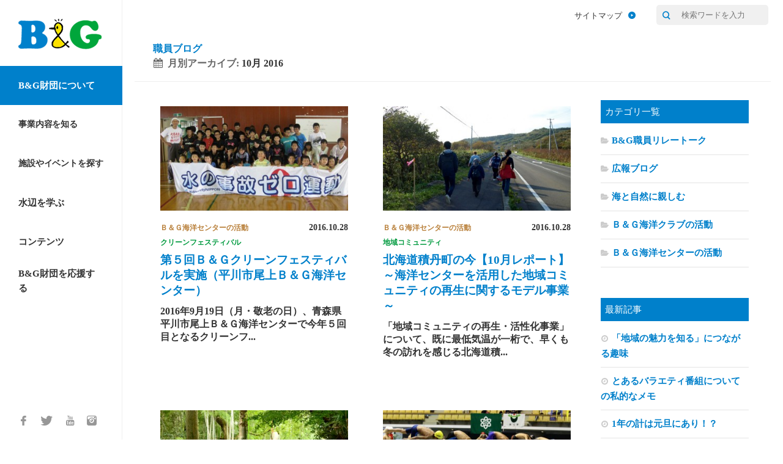

--- FILE ---
content_type: text/html; charset=UTF-8
request_url: https://www.bgf.or.jp/blog/date/2016/10
body_size: 90575
content:
<!DOCTYPE html>
<html class="no-js" lang="ja">

<head>
  <meta charset="UTF-8">
  <meta name="viewport" content="width=device-width, initial-scale=1.0">
  <link rel="profile" href="http://gmpg.org/xfn/11">
  <link rel="pingback" href="https://www.bgf.or.jp/blog/xmlrpc.php">

  <title>2016年10月 &#8211; 職員ブログ | B&amp;G財団</title>
<script>document.documentElement.className = document.documentElement.className.replace("no-js","js");</script>
<link rel='dns-prefetch' href='//s.w.org' />
<link rel="alternate" type="application/rss+xml" title="職員ブログ | B&amp;G財団 &raquo; フィード" href="" />
<link rel="alternate" type="application/rss+xml" title="職員ブログ | B&amp;G財団 &raquo; コメントフィード" href="https://www.bgf.or.jp/blog/comments/feed" />
<link href="//fonts.googleapis.com/css?family=Source+Sans+Pro:400,300italic,300,400italic,600&subset=latin,latin-ext" rel="stylesheet" type="text/css">
		<script type="text/javascript">
			window._wpemojiSettings = {"baseUrl":"https:\/\/s.w.org\/images\/core\/emoji\/11\/72x72\/","ext":".png","svgUrl":"https:\/\/s.w.org\/images\/core\/emoji\/11\/svg\/","svgExt":".svg","source":{"concatemoji":"https:\/\/www.bgf.or.jp\/blog\/wp-includes\/js\/wp-emoji-release.min.js?ver=4.9.18"}};
			!function(e,a,t){var n,r,o,i=a.createElement("canvas"),p=i.getContext&&i.getContext("2d");function s(e,t){var a=String.fromCharCode;p.clearRect(0,0,i.width,i.height),p.fillText(a.apply(this,e),0,0);e=i.toDataURL();return p.clearRect(0,0,i.width,i.height),p.fillText(a.apply(this,t),0,0),e===i.toDataURL()}function c(e){var t=a.createElement("script");t.src=e,t.defer=t.type="text/javascript",a.getElementsByTagName("head")[0].appendChild(t)}for(o=Array("flag","emoji"),t.supports={everything:!0,everythingExceptFlag:!0},r=0;r<o.length;r++)t.supports[o[r]]=function(e){if(!p||!p.fillText)return!1;switch(p.textBaseline="top",p.font="600 32px Arial",e){case"flag":return s([55356,56826,55356,56819],[55356,56826,8203,55356,56819])?!1:!s([55356,57332,56128,56423,56128,56418,56128,56421,56128,56430,56128,56423,56128,56447],[55356,57332,8203,56128,56423,8203,56128,56418,8203,56128,56421,8203,56128,56430,8203,56128,56423,8203,56128,56447]);case"emoji":return!s([55358,56760,9792,65039],[55358,56760,8203,9792,65039])}return!1}(o[r]),t.supports.everything=t.supports.everything&&t.supports[o[r]],"flag"!==o[r]&&(t.supports.everythingExceptFlag=t.supports.everythingExceptFlag&&t.supports[o[r]]);t.supports.everythingExceptFlag=t.supports.everythingExceptFlag&&!t.supports.flag,t.DOMReady=!1,t.readyCallback=function(){t.DOMReady=!0},t.supports.everything||(n=function(){t.readyCallback()},a.addEventListener?(a.addEventListener("DOMContentLoaded",n,!1),e.addEventListener("load",n,!1)):(e.attachEvent("onload",n),a.attachEvent("onreadystatechange",function(){"complete"===a.readyState&&t.readyCallback()})),(n=t.source||{}).concatemoji?c(n.concatemoji):n.wpemoji&&n.twemoji&&(c(n.twemoji),c(n.wpemoji)))}(window,document,window._wpemojiSettings);
		</script>
		<style type="text/css">
img.wp-smiley,
img.emoji {
	display: inline !important;
	border: none !important;
	box-shadow: none !important;
	height: 1em !important;
	width: 1em !important;
	margin: 0 .07em !important;
	vertical-align: -0.1em !important;
	background: none !important;
	padding: 0 !important;
}
</style>
<link rel='stylesheet' id='font-awesome-css'  href='https://www.bgf.or.jp/blog/wp-content/plugins/arconix-shortcodes/includes/css/font-awesome.min.css?ver=4.6.3' type='text/css' media='all' />
<link rel='stylesheet' id='arconix-shortcodes-css'  href='https://www.bgf.or.jp/blog/wp-content/plugins/arconix-shortcodes/includes/css/arconix-shortcodes.min.css?ver=2.1.7' type='text/css' media='all' />
<link rel='stylesheet' id='hueman-main-css'  href='https://www.bgf.or.jp/blog/wp-content/themes/hueman/assets/front/css/main.min.css?ver=3.1.3' type='text/css' media='all' />
<link rel='stylesheet' id='theme-stylesheet-css'  href='https://www.bgf.or.jp/blog/wp-content/themes/hueman/style.css?ver=3.1.3' type='text/css' media='all' />
<link rel='stylesheet' id='fancybox-css'  href='https://www.bgf.or.jp/blog/wp-content/plugins/easy-fancybox/css/jquery.fancybox.min.css?ver=1.3.24' type='text/css' media='screen' />
<script type='text/javascript' src='https://www.bgf.or.jp/blog/wp-includes/js/jquery/jquery.js?ver=1.12.4'></script>
<script type='text/javascript' src='https://www.bgf.or.jp/blog/wp-includes/js/jquery/jquery-migrate.min.js?ver=1.4.1'></script>
<link rel='https://api.w.org/' href='https://www.bgf.or.jp/blog/wp-json/' />
<link rel="EditURI" type="application/rsd+xml" title="RSD" href="https://www.bgf.or.jp/blog/xmlrpc.php?rsd" />
<link rel="wlwmanifest" type="application/wlwmanifest+xml" href="https://www.bgf.or.jp/blog/wp-includes/wlwmanifest.xml" /> 
<meta name="generator" content="WordPress 4.9.18" />
<style type="text/css">0</style><!-- BEGIN: WP-OGP costomized by http://inspire-tech.jp Version: 0.0.3  -->
<meta property="og:title" content="職員ブログ | B&amp;amp;G財団" />
<meta property="og:type" content="article" />
<meta property="og:image" content="https://www.bgf.or.jp/blog/wp-content/uploads/2016/10/IMG_3998.jpg" />
<meta property="og:url" content="https://www.bgf.or.jp/blog" />
<meta property="og:site_name" content="職員ブログ | B&amp;amp;G財団" />
<!--fb:admins value was blank-->
<!--fb:app_id value was blank--><!--[if lt IE 9]>
<script src="https://www.bgf.or.jp/blog/wp-content/themes/hueman/assets/front/js/ie/html5.js"></script>
<script src="https://www.bgf.or.jp/blog/wp-content/themes/hueman/assets/front/js/ie/selectivizr.js"></script>
<![endif]-->

<!-- BEGIN: WP Social Bookmarking Light HEAD -->


<script>
    (function (d, s, id) {
        var js, fjs = d.getElementsByTagName(s)[0];
        if (d.getElementById(id)) return;
        js = d.createElement(s);
        js.id = id;
        js.src = "//connect.facebook.net/ja_JP/sdk.js#xfbml=1&version=v2.7";
        fjs.parentNode.insertBefore(js, fjs);
    }(document, 'script', 'facebook-jssdk'));
</script>

<style type="text/css">
    .wp_social_bookmarking_light{
    border: 0 !important;
    padding: 10px 0 20px 0 !important;
    margin: 0 !important;
}
.wp_social_bookmarking_light div{
    float: left !important;
    border: 0 !important;
    padding: 0 !important;
    margin: 0 5px 0px 0 !important;
    min-height: 30px !important;
    line-height: 18px !important;
    text-indent: 0 !important;
}
.wp_social_bookmarking_light img{
    border: 0 !important;
    padding: 0;
    margin: 0;
    vertical-align: top !important;
}
.wp_social_bookmarking_light_clear{
    clear: both !important;
}
#fb-root{
    display: none;
}
.wsbl_twitter{
    width: 100px;
}
.wsbl_facebook_like iframe{
    max-width: none !important;
}
.wsbl_pinterest a{
    border: 0px !important;
}
</style>
<!-- END: WP Social Bookmarking Light HEAD -->
<style type="text/css">
/* Dynamic CSS: For no styles in head, copy and put the css below in your child theme's style.css, disable dynamic styles */
body { font-family: "Source Sans Pro", Arial, sans-serif; }

#nav-header.nav-container { background-color: #33363b; }
@media only screen and (min-width: 720px) {
  #nav-header .nav ul { background-color: #33363b; }
}
        
body { background-color: #eaeaea; }
</style>
<meta name="viewport" content="width=device-width,maximum-scale=1.0">

<!-- -->
<!-- Global site tag (gtag.js) - Google Analytics -->
<script async src="https://www.googletagmanager.com/gtag/js?id=G-PPBW6LEP8F"></script>
<script>
  window.dataLayer = window.dataLayer || [];
  function gtag(){dataLayer.push(arguments);}
  gtag('js', new Date());

  gtag('config', 'G-PPBW6LEP8F');
  gtag('config', 'UA-20000176-1');
</script>
<!-- -->

<script src="https://www.bgf.or.jp/blog/wp-content/themes/hueman/lib/modernizr.js"></script>
<link rel="stylesheet" href="https://www.bgf.or.jp/blog/wp-content/themes/hueman/css/style.css">
<link rel="stylesheet" href="https://www.bgf.or.jp/blog/wp-content/themes/hueman/css/custom.css">
</head>

    <body class="js-body" data-nav-category="about">
        <!-- fb-plugin  -->
        <div id="fb-root"></div>
        <script>
            (function(d, s, id)
            {
                var js, fjs = d.getElementsByTagName(s)[0];
                if (d.getElementById(id)) return;
                js = d.createElement(s);
                js.id = id;
                js.src = "//connect.facebook.net/ja_JP/sdk.js#xfbml=1&version=v2.0";
                fjs.parentNode.insertBefore(js, fjs);
            }(document, 'script', 'facebook-jssdk'));
        </script>
        <!-- /fb-plugin  -->
        <div class="page">
            <div class="page__nav-col">
                <header class="page__header">
                    <!-- site-header  -->
<nav class="site-header ">
    <div class="site-header__sp-top">
        <h1 class="site-header__logo">
            <a class="site-header__logo__link" href="/">
                <img class="site-header__logo-img" src="https://www.bgf.or.jp/blog/wp-content/themes/hueman/images/logo-bgf.png"
                     alt="B&amp;G ブルーシー・アンド・グリーンランド財団"/>
            </a>
        </h1>
        <div class="site-header__menu">
            <!-- button button--site-menu js-header-menu-btn -->
            <p class="button button--site-menu js-header-menu-btn"> <a class="button__link" href="javascript:void(0)"><i class="icon"></i></a> </p>
            <!-- /button  button--site-menu js-header-menu-btn -->
        </div>
    </div>
    <div class="site-header__nav js-header-toggle-area">
        <!-- ナビゲーション -->
        <ul class="site-header__nav-list">
            <li class="site-header__nav-item sp-only js-nav-category-target js-nav-category-target--home js-list-target">
                <!-- button button--nav button--nav--single -->
                <p class="button button--nav button--nav--single"> <a class="button__link" href="/">ホーム<i class="icon"></i></a> </p>
                <!-- /button  button--nav button--nav--single -->
            </li>
            <li class="site-header__nav-item js-nav-category-target js-nav-category-target--about js-list-target">
                <!-- button button--nav js-list-toggle -->
                <p class="button button--nav js-list-toggle"> <a class="button__link" href="javascript:void(0)">B&G財団について<i class="icon"></i></a> </p>
                <!-- /button  button--nav js-list-toggle -->
                <div class="site-header__nav-deep">
                    <ul class="site-header__nav-item-deep">
                        <li class="site-header__nav-item-deep">
                            <!-- button button--nav-deep -->
                            <p class="button button--nav-deep"> <a class="button__link" href="/about_us/">B&G財団とは<i class="icon"></i></a> </p>
                            <!-- /button  button--nav-deep -->
                        </li>
                        <li class="site-header__nav-item-deep">
                            <!-- button button--nav-deep -->
                            <p class="button button--nav-deep"> <a class="button__link" href="/about_us/intro1.html">会長挨拶<i class="icon"></i></a> </p>
                            <!-- /button  button--nav-deep -->
                        </li>
                        <li class="site-header__nav-item-deep">
                            <!-- button button--nav-deep -->
                            <p class="button button--nav-deep"> <a class="button__link" href="/about_us/intro2.html">沿革<i class="icon"></i></a> </p>
                            <!-- /button  button--nav-deep -->
                        </li>
                        <li class="site-header__nav-item-deep">
                            <!-- button button--nav-deep -->
                            <p class="button button--nav-deep"> <a class="button__link" href="/about_us/address.html">所在地<i class="icon"></i></a> </p>
                            <!-- /button  button--nav-deep -->
                        </li>
                        <li class="site-header__nav-item-deep">
                            <!-- button button--nav-deep -->
                            <p class="button button--nav-deep"> <a class="button__link" href="/about_us/intro3.html">財団公開資料<i class="icon"></i></a> </p>
                            <!-- /button  button--nav-deep -->
                        </li>
<li class="site-header__nav-item-deep">
                            <p class="button button--nav-deep"> <a class="button__link" href="/release/news/">ニュースリリース<i class="icon"></i></a> </p>
                        </li>
						<li class="site-header__nav-item-deep">
                            <!-- button button--nav-deep -->
                            <p class="button button--nav-deep"> <a class="button__link" href="/blog/">職員ブログ<i class="icon"></i></a> </p>
                            <!-- /button  button--nav-deep -->
                        </li>
			<li class="site-header__nav-item-deep">
                            <!-- button button--nav-deep -->
                            <p class="button button--nav-deep"> <a class="button__link" href="/andly-kun/">アンドリーくん（マスコットキャラクター）<i class="icon"></i></a> </p>
                            <!-- /button  button--nav-deep -->
                        </li>
                    </ul>
                </div>
            </li>
           
			<li class="site-header__nav-item js-nav-category-target js-nav-category-target--activity js-list-target">
                <!-- button button--nav button--nav--small js-list-toggle -->
                <p class="button button--nav button--nav--small js-list-toggle"> <a class="button__link" href="javascript:void(0)">事業内容を知る<i class="icon"></i></a> </p>
                <!-- /button  button--nav button--nav--small js-list-toggle -->
                <div class="site-header__nav-deep">
                    <ul class="site-header__nav-item-deep">
                        <li class="site-header__nav-item-deep">
                            <!-- button button--nav-deep -->
                            <p class="button button--nav-deep"> <a class="button__link" href="/activity/vision.html">B&G財団のビジョン<i class="icon"></i></a> </p>
                            <!-- /button  button--nav-deep -->
                        </li>
                        <li class="site-header__nav-item-deep">
                            <!-- button button--nav-deep -->
                            <p class="button button--nav-deep"> <a class="button__link" href="/activity/">B&G財団の活動<i class="icon"></i></a> </p>
                            <!-- /button  button--nav-deep -->
                        </li>
						<li class="site-header__nav-item-deep">
                            <!-- button button--nav-deep -->
                            <p class="button button--nav-deep"> <a class="button__link" href="/activity/ambassador/">子ども健全育成大使<i class="icon"></i></a> </p>
                            <!-- /button  button--nav-deep -->
                        </li>
						<li class="site-header__nav-item-deep">
                            <!-- button button--nav-deep -->
                            <p class="button button--nav-deep"> <a class="button__link" href="/activity/media.html">報道実績<i class="icon"></i></a> </p>
                            <!-- /button  button--nav-deep -->
                        </li>
						<li class="site-header__nav-item-deep">
                            <!-- button button--nav-deep -->
                            <p class="button button--nav-deep"> <a class="button__link" href="/activity/bgkensyu/index.html">B&G流企業研修事業のご案内<i class="icon"></i></a> </p>
                            <!-- /button  button--nav-deep -->
                        </li>
						<li class="site-header__nav-item-deep">
                            <!-- button button--nav-deep -->
                            <p class="button button--nav-deep"> <a class="button__link" href="/bgnews/index.html">B&G ヘッドラインニュース<i class="icon"></i></a> </p>
                            <!-- /button  button--nav-deep -->
                        </li>
                    </ul>
                </div>
            </li>
			
			
            <li class="site-header__nav-item js-nav-category-target js-nav-category-target--facilityevent js-list-target">
                <!-- button button--nav button--nav--small js-list-toggle -->
                <p class="button button--nav button--nav--small js-list-toggle"> <a class="button__link" href="javascript:void(0)">施設やイベントを探す<i class="icon"></i></a> </p>
                <!-- /button  button--nav button--nav--small js-list-toggle -->
                <div class="site-header__nav-deep">
                    <ul class="site-header__nav-item-deep">
                        <li class="site-header__nav-item-deep">
                            <!-- button button--nav-deep -->
                            <p class="button button--nav-deep"> <a class="button__link" href="/center/">施設を探す<i class="icon"></i></a> </p>
                            <!-- /button  button--nav-deep -->
                        </li>
                        <li class="site-header__nav-item-deep">
                            <!-- button button--nav-deep -->
                            <p class="button button--nav-deep"> <a class="button__link" href="/challenge/">イベントを探す<i class="icon"></i></a> </p>
                            <!-- /button  button--nav-deep -->
                        </li>
                    </ul>
                </div>
            </li>
            <li class="site-header__nav-item js-nav-category-target js-nav-category-target--learning js-list-target">
                <!-- button button--nav js-list-toggle -->
                <p class="button button--nav js-list-toggle"> <a class="button__link" href="javascript:void(0)">水辺を学ぶ<i class="icon"></i></a> </p>
                <!-- /button  button--nav js-list-toggle -->
                <div class="site-header__nav-deep">
                    <ul class="site-header__nav-item-deep">
                        <li class="site-header__nav-item-deep">
                            <!-- button button--nav-deep -->
                            <p class="button button--nav-deep"> <a class="button__link" href="/safetyprogram/">B&G水辺の安全教室プログラム<i class="icon"></i></a> </p>
                            <!-- /button  button--nav-deep -->
                        </li>
                        <li class="site-header__nav-item-deep">
                            <!-- button button--nav-deep -->
                            <p class="button button--nav-deep"> <a class="button__link" href="/safetyprogram/app/">水辺の安全学習アプリ<i class="icon"></i></a> </p>
                            <!-- /button  button--nav-deep -->
                        </li>                        <li class="site-header__nav-item-deep">
                            <!-- button button--nav-deep -->
                            <p class="button button--nav-deep"> <a class="button__link" href="/lesson/">WEB講座<i class="icon"></i></a> </p>
                            <!-- /button  button--nav-deep -->
                        </li>
                    </ul>
                </div>
            </li>
            <li class="site-header__nav-item js-nav-category-target js-nav-category-target--special js-list-target">
                <!-- button button--nav js-list-toggle -->
                <p class="button button--nav js-list-toggle"> <a class="button__link" href="javascript:void(0)">コンテンツ<i class="icon"></i></a> </p>
                <!-- /button  button--nav js-list-toggle -->
                <div class="site-header__nav-deep">
                    <ul class="site-header__nav-item-deep">
                        <li class="site-header__nav-item-deep">
                            <!-- button button--nav-deep -->
                            <p class="button button--nav-deep"> <a class="button__link" href="/bgathlete/">夢をつなげ！B&Gアスリート<i class="icon"></i></a> </p>
                            <!-- /button  button--nav-deep -->
                        </li>
						<li class="site-header__nav-item-deep">
                            <!-- button button--nav-deep -->
                            <p class="button button--nav-deep"> <a class="button__link" href="/machirepo/">行こうよ　海洋センターへ！</a> </p>
                            <!-- /button  button--nav-deep -->
                        </li>
						<li class="site-header__nav-item-deep">
                            <!-- button button--nav-deep -->
                            <p class="button button--nav-deep"> <a class="button__link" href="/bgdanshi/">メラキラ★B&G男子</a> </p>
                            <!-- /button  button--nav-deep -->
                        </li>
						<li class="site-header__nav-item-deep">
                            <!-- button button--nav-deep -->
                            <p class="button button--nav-deep"> <a class="button__link" href="/bgjoshi/">ドキドキ★B&G女子</a> </p>
                            <!-- /button  button--nav-deep -->
                        </li>
						<li class="site-header__nav-item-deep">
                            <!-- button button--nav-deep -->
                            <p class="button button--nav-deep"> <a class="button__link" href="/anasupo/">B&G穴場スポット「あなすぽ！」</a> </p>
                            <!-- /button  button--nav-deep -->
                        </li>
						<li class="site-header__nav-item-deep">
                            <!-- button button--nav-deep -->
                            <p class="button button--nav-deep"> <a class="button__link" href="/genkids/">B&G「げんキッズ」</a> </p>
                            <!-- /button  button--nav-deep -->
                        </li>                    </ul>
                </div>
            </li>
			
			<li class="site-header__nav-item js-nav-category-target js-nav-category-target--donation js-list-target">
                <!-- button button--nav js-list-toggle -->
                <p class="button button--nav js-list-toggle"> <a class="button__link" href="javascript:void(0)">B&G財団を応援する<i class="icon"></i></a> </p>
                <!-- /button  button--nav js-list-toggle -->
                <div class="site-header__nav-deep">
                    <ul class="site-header__nav-item-deep">
                        <li class="site-header__nav-item-deep">
                            <!-- button button--nav-deep -->
                            <p class="button button--nav-deep"> <a class="button__link" href="/donation/">寄付する<i class="icon"></i></a> </p>
                            <!-- /button  button--nav-deep -->
                        </li>
						<li class="site-header__nav-item-deep">
                            <!-- button button--nav-deep -->
                            <p class="button button--nav-deep"> <a class="button__link" href="/donation/share.html">社会へ広める</a> </p>
                            <!-- /button  button--nav-deep -->
                        </li>
                    </ul>
                </div>
            </li>
        </ul>
        <!-- SNS -->
        <ul class="site-header__sns-list">
            <li class="site-header__sns-item">
                <!-- button site-header__sns button--nav-sns button--nav-sns--fb -->
                <p class="button site-header__sns button--nav-sns button--nav-sns--fb"> <a class="button__link" href="https://www.facebook.com/bgzaidan" target="_blank"><i class="icon"></i><span>Facebook</span></a> </p>
                <!-- /button  site-header__sns button--nav-sns button--nav-sns--fb -->
            </li>
            <li class="site-header__sns-item">
                <!-- button site-header__sns button--nav-sns button--nav-sns--tw -->
                <p class="button site-header__sns button--nav-sns button--nav-sns--tw"> <a class="button__link" href="https://twitter.com/bg_koho" target="_blank"><i class="icon"></i><span>Twitter</span></a> </p>
                <!-- /button  site-header__sns button--nav-sns button--nav-sns--tw -->
            </li>
            <li class="site-header__sns-item">
                <!-- button site-header__sns button--nav-sns button--nav-sns--yt -->
                <p class="button site-header__sns button--nav-sns button--nav-sns--yt"> <a class="button__link" href="https://www.youtube.com/user/bgchannel" target="_blank"><i class="icon"></i><span>YouTube</span></a> </p>
                <!-- /button  site-header__sns button--nav-sns button--nav-sns--yt -->
            </li>
            <li class="site-header__sns-item">
                <!-- button site-header__sns button--nav-sns button--nav-sns--ig -->
                <p class="button site-header__sns button--nav-sns button--nav-sns--ig"> <a class="button__link" href="https://www.instagram.com/bgzaidan/" target="_blank"><i class="icon"></i><span>Instagram</span></a> </p>
                <!-- /button  site-header__sns button--nav-sns button--nav-sns--ig -->
            </li>
        </ul>
    </div>
</nav>
<!-- /site-header  -->
                </header>
            </div>
            <div class="page__main-col page__main-col--top">
                <!-- top-nav  -->
<nav class="top-nav ">
    <div class="top-nav__inner">
        <ul class="top-nav__list">
            <li class="top-nav__item">
                <!-- button button--top-nav -->
                <p class="button button--top-nav"> <a class="button__link" href="/sitemap/">サイトマップ<i class="icon"></i></a> </p>
                <!-- /button  button--top-nav -->
            </li>
        </ul>
        <form method="get" action="https://www.google.co.jp/search" class="top-nav__search">
            <input type="hidden" name="ie" value="UTF-8">
            <input type="hidden" name="oe" value="UTF-8">
            <input type="hidden" name="hl" value="ja">
            <input type="hidden" name="domains" value="www.bgf.or.jp">
            <input type="hidden" name="sitesearch" value="www.bgf.or.jp">
            <p class="top-nav__input">
                <button class="top-nav__submit" type="submit"><i class="icon icon-search"></i></button>
                <input name="q" type="search" placeholder="検索ワードを入力" />
            </p>
        </form>
        <form method="get" action="https://www.google.co.jp/search" class="radius-5px"> </form>
    </div>
</nav>
<!-- /top-nav  -->








<div id="wrapper">
    <div class="container" id="page">
    <div class="container-inner">
      <div class="main">
        <div class="main-inner group">
<section class="content">

	<div class="page-title pad group">


<h2><a href="/blog">職員ブログ</a></h2>

			<h1><i class="fa fa-calendar"></i>月別アーカイブ: <span>10月 2016</span></h1>

	
</div><!--/.page-title-->
	<div class="pad_top group">

		
		
						<div class="post-list group">
				<div class="post-row">					<article id="post-1181" class="group post-1181 post type-post status-publish format-standard has-post-thumbnail hentry category-bgcenter tag-bgcleanfes">
	<div class="post-inner post-hover">

		<div class="post-thumbnail">
			<a href="https://www.bgf.or.jp/blog/1181" title="第５回Ｂ＆Ｇクリーンフェスティバルを実施（平川市尾上Ｂ＆Ｇ海洋センター）">
									<img width="360" height="200" src="https://www.bgf.or.jp/blog/wp-content/uploads/2016/10/IMG_3998-360x200.jpg" class="attachment-thumb-medium size-thumb-medium wp-post-image" alt="" />																			</a>

		</div><!--/.post-thumbnail-->

		<div class="post-meta group">

			<p class="post-date">
  <time class="published updated" datetime="2016-10-28 16:04:37">2016.10.28</time>
</p>

  <p class="post-byline" style="display:none">&nbsp;by    <span class="vcard author">
      <span class="fn"><a href="https://www.bgf.or.jp/blog/author/center" title="事業部 海洋センター・クラブ課 の投稿" rel="author">事業部 海洋センター・クラブ課</a></span>
    </span> &middot; Published <span class="published">10月 28, 2016</span>
      </p>
			<p class="post-category"><a style="background-color: #FFF; color: #FFF;" href="https://www.bgf.or.jp/blog/category/bgcenter">Ｂ＆Ｇ海洋センターの活動</a> </p><span class="tag_t"><a href="https://www.bgf.or.jp/blog/tag/bgcleanfes" rel="tag">クリーンフェスティバル</a></span>
		</div><!--/.post-meta-->

		<h2 class="post-title entry-title">
			<a href="https://www.bgf.or.jp/blog/1181" rel="bookmark" title="第５回Ｂ＆Ｇクリーンフェスティバルを実施（平川市尾上Ｂ＆Ｇ海洋センター）">第５回Ｂ＆Ｇクリーンフェスティバルを実施（平川市尾上Ｂ＆Ｇ海洋センター）</a>
		</h2><!--/.post-title-->

				<div class="entry excerpt entry-summary">
			<p>2016年9月19日（月・敬老の日）、青森県平川市尾上Ｂ＆Ｇ海洋センターで今年５回目となるクリーンフ&#46;&#46;&#46;</p>
		</div><!--/.entry-->
		
	</div><!--/.post-inner-->
</article><!--/.post-->									<article id="post-1169" class="group post-1169 post type-post status-publish format-standard has-post-thumbnail hentry category-bgcenter tag-bgcommunity">
	<div class="post-inner post-hover">

		<div class="post-thumbnail">
			<a href="https://www.bgf.or.jp/blog/1169" title="北海道積丹町の今【10月レポート】 ～海洋センターを活用した地域コミュニティの再生に関するモデル事業～">
									<img width="360" height="200" src="https://www.bgf.or.jp/blog/wp-content/uploads/2016/10/161028_01-360x200.jpg" class="attachment-thumb-medium size-thumb-medium wp-post-image" alt="" />																			</a>

		</div><!--/.post-thumbnail-->

		<div class="post-meta group">

			<p class="post-date">
  <time class="published updated" datetime="2016-10-28 15:53:20">2016.10.28</time>
</p>

  <p class="post-byline" style="display:none">&nbsp;by    <span class="vcard author">
      <span class="fn"><a href="https://www.bgf.or.jp/blog/author/h_sakurai" title="櫻井裕之 の投稿" rel="author">櫻井裕之</a></span>
    </span> &middot; Published <span class="published"></span>
      </p>
			<p class="post-category"><a style="background-color: #FFF; color: #FFF;" href="https://www.bgf.or.jp/blog/category/bgcenter">Ｂ＆Ｇ海洋センターの活動</a> </p><span class="tag_t"><a href="https://www.bgf.or.jp/blog/tag/bgcommunity" rel="tag">地域コミュニティ</a></span>
		</div><!--/.post-meta-->

		<h2 class="post-title entry-title">
			<a href="https://www.bgf.or.jp/blog/1169" rel="bookmark" title="北海道積丹町の今【10月レポート】 ～海洋センターを活用した地域コミュニティの再生に関するモデル事業～">北海道積丹町の今【10月レポート】 ～海洋センターを活用した地域コミュニティの再生に関するモデル事業～</a>
		</h2><!--/.post-title-->

				<div class="entry excerpt entry-summary">
			<p>「地域コミュニティの再生・活性化事業」について、既に最低気温が一桁で、早くも冬の訪れを感じる北海道積&#46;&#46;&#46;</p>
		</div><!--/.entry-->
		
	</div><!--/.post-inner-->
</article><!--/.post-->				</div><div class="post-row">					<article id="post-1149" class="group post-1149 post type-post status-publish format-standard has-post-thumbnail hentry category-bgcenter tag-bgcommunity">
	<div class="post-inner post-hover">

		<div class="post-thumbnail">
			<a href="https://www.bgf.or.jp/blog/1149" title="熊本県湯前町の今【10月レポート】 ～海洋センターを活用した地域コミュニティの再生に関するモデル事業～">
									<img width="360" height="200" src="https://www.bgf.or.jp/blog/wp-content/uploads/2016/10/161027_02-360x200.jpg" class="attachment-thumb-medium size-thumb-medium wp-post-image" alt="" />																			</a>

		</div><!--/.post-thumbnail-->

		<div class="post-meta group">

			<p class="post-date">
  <time class="published updated" datetime="2016-10-27 11:00:14">2016.10.27</time>
</p>

  <p class="post-byline" style="display:none">&nbsp;by    <span class="vcard author">
      <span class="fn"><a href="https://www.bgf.or.jp/blog/author/h_sakurai" title="櫻井裕之 の投稿" rel="author">櫻井裕之</a></span>
    </span> &middot; Published <span class="published">10月 27, 2016</span>
     &middot; Last modified <span class="updated">11月 16, 2016</span>  </p>
			<p class="post-category"><a style="background-color: #FFF; color: #FFF;" href="https://www.bgf.or.jp/blog/category/bgcenter">Ｂ＆Ｇ海洋センターの活動</a> </p><span class="tag_t"><a href="https://www.bgf.or.jp/blog/tag/bgcommunity" rel="tag">地域コミュニティ</a></span>
		</div><!--/.post-meta-->

		<h2 class="post-title entry-title">
			<a href="https://www.bgf.or.jp/blog/1149" rel="bookmark" title="熊本県湯前町の今【10月レポート】 ～海洋センターを活用した地域コミュニティの再生に関するモデル事業～">熊本県湯前町の今【10月レポート】 ～海洋センターを活用した地域コミュニティの再生に関するモデル事業～</a>
		</h2><!--/.post-title-->

				<div class="entry excerpt entry-summary">
			<p>「地域コミュニティの再生・活性化事業」について、まだまだ夏日の続く熊本県湯前町から様子をお伝えします&#46;&#46;&#46;</p>
		</div><!--/.entry-->
		
	</div><!--/.post-inner-->
</article><!--/.post-->									<article id="post-1131" class="group post-1131 post type-post status-publish format-standard has-post-thumbnail hentry category-bgf tag-bgrelaytalk">
	<div class="post-inner post-hover">

		<div class="post-thumbnail">
			<a href="https://www.bgf.or.jp/blog/1131" title="【Ｂ＆Ｇ職員リレートーク】インクルーシブな大会を目指して">
									<img width="360" height="200" src="https://www.bgf.or.jp/blog/wp-content/uploads/2016/10/161025_01-360x200.jpg" class="attachment-thumb-medium size-thumb-medium wp-post-image" alt="" />																			</a>

		</div><!--/.post-thumbnail-->

		<div class="post-meta group">

			<p class="post-date">
  <time class="published updated" datetime="2016-10-25 11:45:50">2016.10.25</time>
</p>

  <p class="post-byline" style="display:none">&nbsp;by    <span class="vcard author">
      <span class="fn"><a href="https://www.bgf.or.jp/blog/author/a_harada" title="梅木 文子 の投稿" rel="author">梅木 文子</a></span>
    </span> &middot; Published <span class="published">10月 25, 2016</span>
      </p>
			<p class="post-category"><a style="background-color: #fff; color: #FFF;" href="https://www.bgf.or.jp/blog/category/bgf">B&amp;G職員リレートーク</a> </p><span class="tag_t"><a href="https://www.bgf.or.jp/blog/tag/bgrelaytalk" rel="tag">職員リレートーク</a></span>
		</div><!--/.post-meta-->

		<h2 class="post-title entry-title">
			<a href="https://www.bgf.or.jp/blog/1131" rel="bookmark" title="【Ｂ＆Ｇ職員リレートーク】インクルーシブな大会を目指して">【Ｂ＆Ｇ職員リレートーク】インクルーシブな大会を目指して</a>
		</h2><!--/.post-title-->

				<div class="entry excerpt entry-summary">
			<p>皆さんこんにちは！ 海洋センター・クラブ課の原田です。 今回は、私たちの課が中心になって準備を進め、&#46;&#46;&#46;</p>
		</div><!--/.entry-->
		
	</div><!--/.post-inner-->
</article><!--/.post-->				</div><div class="post-row">					<article id="post-1124" class="group post-1124 post type-post status-publish format-standard has-post-thumbnail hentry category-bgclub">
	<div class="post-inner post-hover">

		<div class="post-thumbnail">
			<a href="https://www.bgf.or.jp/blog/1124" title="カヌー運搬ラックを手作りしてみた：B&amp;G土浦海洋クラブ（茨木県土浦市）　">
									<img width="360" height="200" src="https://www.bgf.or.jp/blog/wp-content/uploads/2016/10/2016080414480000-e1477352707286-360x200.jpg" class="attachment-thumb-medium size-thumb-medium wp-post-image" alt="" />																			</a>

		</div><!--/.post-thumbnail-->

		<div class="post-meta group">

			<p class="post-date">
  <time class="published updated" datetime="2016-10-25 09:06:12">2016.10.25</time>
</p>

  <p class="post-byline" style="display:none">&nbsp;by    <span class="vcard author">
      <span class="fn"><a href="https://www.bgf.or.jp/blog/author/center" title="事業部 海洋センター・クラブ課 の投稿" rel="author">事業部 海洋センター・クラブ課</a></span>
    </span> &middot; Published <span class="published"></span>
     &middot; Last modified <span class="updated">10月 28, 2016</span>  </p>
			<p class="post-category"><a style="background-color: #FFF; color: #FFF;" href="https://www.bgf.or.jp/blog/category/bgclub">Ｂ＆Ｇ海洋クラブの活動</a> </p><span class="tag_t"></span>
		</div><!--/.post-meta-->

		<h2 class="post-title entry-title">
			<a href="https://www.bgf.or.jp/blog/1124" rel="bookmark" title="カヌー運搬ラックを手作りしてみた：B&amp;G土浦海洋クラブ（茨木県土浦市）　">カヌー運搬ラックを手作りしてみた：B&amp;G土浦海洋クラブ（茨木県土浦市）　</a>
		</h2><!--/.post-title-->

				<div class="entry excerpt entry-summary">
			<p>カヌーを車で運ぶのって大変ですよね。専用のラックもありますが、購入するとなかなか高額だったりします。&#46;&#46;&#46;</p>
		</div><!--/.entry-->
		
	</div><!--/.post-inner-->
</article><!--/.post-->									<article id="post-1091" class="group post-1091 post type-post status-publish format-standard has-post-thumbnail hentry category-bgcenter tag-100">
	<div class="post-inner post-hover">

		<div class="post-thumbnail">
			<a href="https://www.bgf.or.jp/blog/1091" title="福井県大野市Ｂ＆Ｇ海洋センター「避難所開設訓練」">
									<img width="360" height="200" src="https://www.bgf.or.jp/blog/wp-content/uploads/2016/10/161021_05-360x200.jpg" class="attachment-thumb-medium size-thumb-medium wp-post-image" alt="" />																			</a>

		</div><!--/.post-thumbnail-->

		<div class="post-meta group">

			<p class="post-date">
  <time class="published updated" datetime="2016-10-21 10:39:27">2016.10.21</time>
</p>

  <p class="post-byline" style="display:none">&nbsp;by    <span class="vcard author">
      <span class="fn"><a href="https://www.bgf.or.jp/blog/author/h_sakurai" title="櫻井裕之 の投稿" rel="author">櫻井裕之</a></span>
    </span> &middot; Published <span class="published">10月 21, 2016</span>
      </p>
			<p class="post-category"><a style="background-color: #FFF; color: #FFF;" href="https://www.bgf.or.jp/blog/category/bgcenter">Ｂ＆Ｇ海洋センターの活動</a> </p><span class="tag_t"><a href="https://www.bgf.or.jp/blog/tag/%e9%81%bf%e9%9b%a3%e6%89%80%e9%96%8b%e8%a8%ad%e8%a8%93%e7%b7%b4" rel="tag">避難所開設訓練</a></span>
		</div><!--/.post-meta-->

		<h2 class="post-title entry-title">
			<a href="https://www.bgf.or.jp/blog/1091" rel="bookmark" title="福井県大野市Ｂ＆Ｇ海洋センター「避難所開設訓練」">福井県大野市Ｂ＆Ｇ海洋センター「避難所開設訓練」</a>
		</h2><!--/.post-title-->

				<div class="entry excerpt entry-summary">
			<p>大野市は福井県東端に位置し、県内最大の面積を持っています（県面積の5分の1）。周囲を山で囲われ「夏熱&#46;&#46;&#46;</p>
		</div><!--/.entry-->
		
	</div><!--/.post-inner-->
</article><!--/.post-->				</div><div class="post-row">					<article id="post-1029" class="group post-1029 post type-post status-publish format-standard has-post-thumbnail hentry category-bgf tag-bgrelaytalk">
	<div class="post-inner post-hover">

		<div class="post-thumbnail">
			<a href="https://www.bgf.or.jp/blog/1029" title="【B&#038;G職員リレートーク】あなたは海が好きですか？">
									<img width="360" height="200" src="https://www.bgf.or.jp/blog/wp-content/uploads/2016/10/161018_01-360x200.jpg" class="attachment-thumb-medium size-thumb-medium wp-post-image" alt="" />																			</a>

		</div><!--/.post-thumbnail-->

		<div class="post-meta group">

			<p class="post-date">
  <time class="published updated" datetime="2016-10-18 11:53:49">2016.10.18</time>
</p>

  <p class="post-byline" style="display:none">&nbsp;by    <span class="vcard author">
      <span class="fn"><a href="https://www.bgf.or.jp/blog/author/m_hayashi" title="林未来 の投稿" rel="author">林未来</a></span>
    </span> &middot; Published <span class="published">10月 18, 2016</span>
     &middot; Last modified <span class="updated">10月 20, 2016</span>  </p>
			<p class="post-category"><a style="background-color: #fff; color: #FFF;" href="https://www.bgf.or.jp/blog/category/bgf">B&amp;G職員リレートーク</a> </p><span class="tag_t"><a href="https://www.bgf.or.jp/blog/tag/bgrelaytalk" rel="tag">職員リレートーク</a></span>
		</div><!--/.post-meta-->

		<h2 class="post-title entry-title">
			<a href="https://www.bgf.or.jp/blog/1029" rel="bookmark" title="【B&#038;G職員リレートーク】あなたは海が好きですか？">【B&#038;G職員リレートーク】あなたは海が好きですか？</a>
		</h2><!--/.post-title-->

				<div class="entry excerpt entry-summary">
			<p>こんにちは、事業課の林です。 &nbsp; 海離れという言葉が叫ばれるようになって、もうどれくらいた&#46;&#46;&#46;</p>
		</div><!--/.entry-->
		
	</div><!--/.post-inner-->
</article><!--/.post-->									<article id="post-1006" class="group post-1006 post type-post status-publish format-standard has-post-thumbnail hentry category-bgtaiken tag-syokuju">
	<div class="post-inner post-hover">

		<div class="post-thumbnail">
			<a href="https://www.bgf.or.jp/blog/1006" title="岩手県奥州市 「第9回奥州万年の森植樹祭」">
									<img width="360" height="200" src="https://www.bgf.or.jp/blog/wp-content/uploads/2016/10/37e3808047553cedb34daa9b1d7ab2a3-360x200.jpg" class="attachment-thumb-medium size-thumb-medium wp-post-image" alt="" />																			</a>

		</div><!--/.post-thumbnail-->

		<div class="post-meta group">

			<p class="post-date">
  <time class="published updated" datetime="2016-10-17 16:21:22">2016.10.17</time>
</p>

  <p class="post-byline" style="display:none">&nbsp;by    <span class="vcard author">
      <span class="fn"><a href="https://www.bgf.or.jp/blog/author/bgf_info" title="Ｂ＆Ｇ財団 の投稿" rel="author">Ｂ＆Ｇ財団</a></span>
    </span> &middot; Published <span class="published">10月 17, 2016</span>
      </p>
			<p class="post-category"><a style="background-color: #FFF; color: #FFF;" href="https://www.bgf.or.jp/blog/category/bgtaiken">海と自然に親しむ</a> </p><span class="tag_t"><a href="https://www.bgf.or.jp/blog/tag/syokuju" rel="tag">植樹教育</a></span>
		</div><!--/.post-meta-->

		<h2 class="post-title entry-title">
			<a href="https://www.bgf.or.jp/blog/1006" rel="bookmark" title="岩手県奥州市 「第9回奥州万年の森植樹祭」">岩手県奥州市 「第9回奥州万年の森植樹祭」</a>
		</h2><!--/.post-title-->

				<div class="entry excerpt entry-summary">
			<p>奥州万年の森植樹祭実行員会 及川　浩行 &nbsp; 平成19年、それまで約40年間放置されてきた養&#46;&#46;&#46;</p>
		</div><!--/.entry-->
		
	</div><!--/.post-inner-->
</article><!--/.post-->				</div><div class="post-row">					<article id="post-992" class="group post-992 post type-post status-publish format-standard has-post-thumbnail hentry category-bgclub">
	<div class="post-inner post-hover">

		<div class="post-thumbnail">
			<a href="https://www.bgf.or.jp/blog/992" title="親子でシーカヤックに挑戦！：B&amp;G葉山海洋クラブ（神奈川県葉山町）">
									<img width="360" height="200" src="https://www.bgf.or.jp/blog/wp-content/uploads/2016/10/image007-360x200.jpg" class="attachment-thumb-medium size-thumb-medium wp-post-image" alt="" />																			</a>

		</div><!--/.post-thumbnail-->

		<div class="post-meta group">

			<p class="post-date">
  <time class="published updated" datetime="2016-10-13 09:49:34">2016.10.13</time>
</p>

  <p class="post-byline" style="display:none">&nbsp;by    <span class="vcard author">
      <span class="fn"><a href="https://www.bgf.or.jp/blog/author/center" title="事業部 海洋センター・クラブ課 の投稿" rel="author">事業部 海洋センター・クラブ課</a></span>
    </span> &middot; Published <span class="published">10月 13, 2016</span>
      </p>
			<p class="post-category"><a style="background-color: #FFF; color: #FFF;" href="https://www.bgf.or.jp/blog/category/bgclub">Ｂ＆Ｇ海洋クラブの活動</a> </p><span class="tag_t"></span>
		</div><!--/.post-meta-->

		<h2 class="post-title entry-title">
			<a href="https://www.bgf.or.jp/blog/992" rel="bookmark" title="親子でシーカヤックに挑戦！：B&amp;G葉山海洋クラブ（神奈川県葉山町）">親子でシーカヤックに挑戦！：B&amp;G葉山海洋クラブ（神奈川県葉山町）</a>
		</h2><!--/.post-title-->

				<div class="entry excerpt entry-summary">
			<p>2016年9月25日（日）、神奈川県葉山町の長者ヶ崎海岸においてファミリー教室を行いました。 &#038;nb&#46;&#46;&#46;</p>
		</div><!--/.entry-->
		
	</div><!--/.post-inner-->
</article><!--/.post-->									<article id="post-971" class="group post-971 post type-post status-publish format-standard has-post-thumbnail hentry category-bgf tag-bgrelaytalk">
	<div class="post-inner post-hover">

		<div class="post-thumbnail">
			<a href="https://www.bgf.or.jp/blog/971" title="【B&#038;G職員リレートーク】地域コミュニティの再生に必要なものは？">
									<img width="360" height="200" src="https://www.bgf.or.jp/blog/wp-content/uploads/2016/10/161012_01-360x200.jpg" class="attachment-thumb-medium size-thumb-medium wp-post-image" alt="" />																			</a>

		</div><!--/.post-thumbnail-->

		<div class="post-meta group">

			<p class="post-date">
  <time class="published updated" datetime="2016-10-12 10:51:38">2016.10.12</time>
</p>

  <p class="post-byline" style="display:none">&nbsp;by    <span class="vcard author">
      <span class="fn"><a href="https://www.bgf.or.jp/blog/author/y_himeno" title="姫野洋児 の投稿" rel="author">姫野洋児</a></span>
    </span> &middot; Published <span class="published">10月 12, 2016</span>
     &middot; Last modified <span class="updated">10月 20, 2016</span>  </p>
			<p class="post-category"><a style="background-color: #fff; color: #FFF;" href="https://www.bgf.or.jp/blog/category/bgf">B&amp;G職員リレートーク</a> </p><span class="tag_t"><a href="https://www.bgf.or.jp/blog/tag/bgrelaytalk" rel="tag">職員リレートーク</a></span>
		</div><!--/.post-meta-->

		<h2 class="post-title entry-title">
			<a href="https://www.bgf.or.jp/blog/971" rel="bookmark" title="【B&#038;G職員リレートーク】地域コミュニティの再生に必要なものは？">【B&#038;G職員リレートーク】地域コミュニティの再生に必要なものは？</a>
		</h2><!--/.post-title-->

				<div class="entry excerpt entry-summary">
			<p>こんにちは、事業部の姫野です。   人口減少などの諸問題に対応するため「地域コミュニティ」の重要さが&#46;&#46;&#46;</p>
		</div><!--/.entry-->
		
	</div><!--/.post-inner-->
</article><!--/.post-->				</div><div class="post-row">					<article id="post-956" class="group post-956 post type-post status-publish format-standard has-post-thumbnail hentry category-bgcenter tag-bgcommunity">
	<div class="post-inner post-hover">

		<div class="post-thumbnail">
			<a href="https://www.bgf.or.jp/blog/956" title="熊本県湯前町の今【9月レポート】～海洋センターを活用した地域コミュニティの再生に関するモデル事業～">
									<img width="360" height="200" src="https://www.bgf.or.jp/blog/wp-content/uploads/2016/10/161006_06-360x200.jpg" class="attachment-thumb-medium size-thumb-medium wp-post-image" alt="" />																			</a>

		</div><!--/.post-thumbnail-->

		<div class="post-meta group">

			<p class="post-date">
  <time class="published updated" datetime="2016-10-06 10:46:22">2016.10.6</time>
</p>

  <p class="post-byline" style="display:none">&nbsp;by    <span class="vcard author">
      <span class="fn"><a href="https://www.bgf.or.jp/blog/author/m_ozeki" title="大関真理子 の投稿" rel="author">大関真理子</a></span>
    </span> &middot; Published <span class="published">10月 6, 2016</span>
     &middot; Last modified <span class="updated">10月 20, 2016</span>  </p>
			<p class="post-category"><a style="background-color: #FFF; color: #FFF;" href="https://www.bgf.or.jp/blog/category/bgcenter">Ｂ＆Ｇ海洋センターの活動</a> </p><span class="tag_t"><a href="https://www.bgf.or.jp/blog/tag/bgcommunity" rel="tag">地域コミュニティ</a></span>
		</div><!--/.post-meta-->

		<h2 class="post-title entry-title">
			<a href="https://www.bgf.or.jp/blog/956" rel="bookmark" title="熊本県湯前町の今【9月レポート】～海洋センターを活用した地域コミュニティの再生に関するモデル事業～">熊本県湯前町の今【9月レポート】～海洋センターを活用した地域コミュニティの再生に関するモデル事業～</a>
		</h2><!--/.post-title-->

				<div class="entry excerpt entry-summary">
			<p>「地域コミュニティの再生・活性化事業」について、残暑が厳しい熊本県湯前町の様子についてお伝えします。&#46;&#46;&#46;</p>
		</div><!--/.entry-->
		
	</div><!--/.post-inner-->
</article><!--/.post-->									<article id="post-935" class="group post-935 post type-post status-publish format-standard has-post-thumbnail hentry category-bgf tag-bgrelaytalk">
	<div class="post-inner post-hover">

		<div class="post-thumbnail">
			<a href="https://www.bgf.or.jp/blog/935" title="【B&#038;G職員リレートーク】ますます進化するＡＩ">
									<img width="360" height="200" src="https://www.bgf.or.jp/blog/wp-content/uploads/2016/10/161004_01-360x200.jpg" class="attachment-thumb-medium size-thumb-medium wp-post-image" alt="" />																			</a>

		</div><!--/.post-thumbnail-->

		<div class="post-meta group">

			<p class="post-date">
  <time class="published updated" datetime="2016-10-04 10:53:59">2016.10.4</time>
</p>

  <p class="post-byline" style="display:none">&nbsp;by    <span class="vcard author">
      <span class="fn"><a href="https://www.bgf.or.jp/blog/author/y_nakada" title="仲田 有 の投稿" rel="author">仲田 有</a></span>
    </span> &middot; Published <span class="published">10月 4, 2016</span>
     &middot; Last modified <span class="updated">10月 20, 2016</span>  </p>
			<p class="post-category"><a style="background-color: #fff; color: #FFF;" href="https://www.bgf.or.jp/blog/category/bgf">B&amp;G職員リレートーク</a> </p><span class="tag_t"><a href="https://www.bgf.or.jp/blog/tag/bgrelaytalk" rel="tag">職員リレートーク</a></span>
		</div><!--/.post-meta-->

		<h2 class="post-title entry-title">
			<a href="https://www.bgf.or.jp/blog/935" rel="bookmark" title="【B&#038;G職員リレートーク】ますます進化するＡＩ">【B&#038;G職員リレートーク】ますます進化するＡＩ</a>
		</h2><!--/.post-title-->

				<div class="entry excerpt entry-summary">
			<p>こんにちは、広報課の仲田です。 今年3月、米国グーグル社の開発した囲碁AI「アルファー碁」が、世界ト&#46;&#46;&#46;</p>
		</div><!--/.entry-->
		
	</div><!--/.post-inner-->
</article><!--/.post-->				</div><div class="post-row"></div>			</div><!--/.post-list-->
			
			<nav class="pagination group">
			<div class='wp-pagenavi' role='navigation'>
<span class='pages'>1 / 2</span><span aria-current='page' class='current'>1</span><a class="page larger" title="ページ 2" href="https://www.bgf.or.jp/blog/date/2016/10/page/2">2</a><a class="nextpostslink" rel="next" aria-label="Next Page" href="https://www.bgf.or.jp/blog/date/2016/10/page/2">&raquo;</a>
</div>	</nav><!--/.pagination-->

		
	</div><!--/.pad-->




	<div class="sidebar s1">

		<a class="sidebar-toggle" title="Expand Sidebar"><i class="fa icon-sidebar-toggle"></i></a>

		<div class="sidebar-content">

			
			
			
			
			<div id="categories-2" class="widget widget_categories"><h3>カテゴリ一覧</h3>		<ul>
	<li class="cat-item cat-item-87"><a href="https://www.bgf.or.jp/blog/category/bgf" >B&amp;G職員リレートーク</a>
</li>
	<li class="cat-item cat-item-119"><a href="https://www.bgf.or.jp/blog/category/%e5%ba%83%e5%a0%b1%e3%83%96%e3%83%ad%e3%82%b0" >広報ブログ</a>
</li>
	<li class="cat-item cat-item-81"><a href="https://www.bgf.or.jp/blog/category/bgtaiken" >海と自然に親しむ</a>
</li>
	<li class="cat-item cat-item-86"><a href="https://www.bgf.or.jp/blog/category/bgclub" >Ｂ＆Ｇ海洋クラブの活動</a>
</li>
	<li class="cat-item cat-item-83"><a href="https://www.bgf.or.jp/blog/category/bgcenter" >Ｂ＆Ｇ海洋センターの活動</a>
</li>
		</ul>
</div>		<div id="recent-posts-2" class="widget widget_recent_entries">		<h3>最新記事</h3>		<ul>
											<li>
					<a href="https://www.bgf.or.jp/blog/8789">「地域の魅力を知る」につながる趣味</a>
									</li>
											<li>
					<a href="https://www.bgf.or.jp/blog/8767">とあるバラエティ番組についての私的なメモ</a>
									</li>
											<li>
					<a href="https://www.bgf.or.jp/blog/8754">1年の計は元旦にあり！？</a>
									</li>
											<li>
					<a href="https://www.bgf.or.jp/blog/8740">私の規格外アメリカ留学記</a>
									</li>
											<li>
					<a href="https://www.bgf.or.jp/blog/8729">ちょうどいい田舎　滝川（たきかわ）</a>
									</li>
					</ul>
		</div><div id="widget_tptn_pop-2" class="widget tptn_posts_list_widget"><h3>人気記事ランキング</h3><div class="tptn_posts_daily  tptn_posts_widget tptn_posts_widget2"><ul><li><span class="tptn_after_thumb"><a href="https://www.bgf.or.jp/blog/8767"     class="tptn_link"><span class="tptn_title">とあるバラエティ番組についての私的なメモ</span></a></span></li><li><span class="tptn_after_thumb"><a href="https://www.bgf.or.jp/blog/8275"     class="tptn_link"><span class="tptn_title">ズボラ女、国家資格に挑む。「宅建士&#038;賃管士」に合格した『癖だらけのWライセンス勉強法』を毒舌解説</span></a></span></li><li><span class="tptn_after_thumb"><a href="https://www.bgf.or.jp/blog/7788"     class="tptn_link"><span class="tptn_title">お別れの時は突然。感謝とともに、２人へ最後の「祖父母孝行」</span></a></span></li><li><span class="tptn_after_thumb"><a href="https://www.bgf.or.jp/blog/8789"     class="tptn_link"><span class="tptn_title">「地域の魅力を知る」につながる趣味</span></a></span></li><li><span class="tptn_after_thumb"><a href="https://www.bgf.or.jp/blog/8397"     class="tptn_link"><span class="tptn_title">楽しい料理ライフ！ニトリの魔法の道具を試してみた</span></a></span></li></ul><div class="tptn_clear"></div></div></div><div id="archives-2" class="widget widget_archive"><h3>アーカイブ</h3>		<ul>
			<li><a href='https://www.bgf.or.jp/blog/date/2026/01'>2026年1月</a></li>
	<li><a href='https://www.bgf.or.jp/blog/date/2025/12'>2025年12月</a></li>
	<li><a href='https://www.bgf.or.jp/blog/date/2025/11'>2025年11月</a></li>
	<li><a href='https://www.bgf.or.jp/blog/date/2025/10'>2025年10月</a></li>
	<li><a href='https://www.bgf.or.jp/blog/date/2025/09'>2025年9月</a></li>
	<li><a href='https://www.bgf.or.jp/blog/date/2025/08'>2025年8月</a></li>
	<li><a href='https://www.bgf.or.jp/blog/date/2025/07'>2025年7月</a></li>
	<li><a href='https://www.bgf.or.jp/blog/date/2025/06'>2025年6月</a></li>
	<li><a href='https://www.bgf.or.jp/blog/date/2025/05'>2025年5月</a></li>
	<li><a href='https://www.bgf.or.jp/blog/date/2025/03'>2025年3月</a></li>
	<li><a href='https://www.bgf.or.jp/blog/date/2025/02'>2025年2月</a></li>
	<li><a href='https://www.bgf.or.jp/blog/date/2025/01'>2025年1月</a></li>
	<li><a href='https://www.bgf.or.jp/blog/date/2024/12'>2024年12月</a></li>
	<li><a href='https://www.bgf.or.jp/blog/date/2024/11'>2024年11月</a></li>
	<li><a href='https://www.bgf.or.jp/blog/date/2024/10'>2024年10月</a></li>
	<li><a href='https://www.bgf.or.jp/blog/date/2024/09'>2024年9月</a></li>
	<li><a href='https://www.bgf.or.jp/blog/date/2024/08'>2024年8月</a></li>
	<li><a href='https://www.bgf.or.jp/blog/date/2024/07'>2024年7月</a></li>
	<li><a href='https://www.bgf.or.jp/blog/date/2024/06'>2024年6月</a></li>
	<li><a href='https://www.bgf.or.jp/blog/date/2024/05'>2024年5月</a></li>
	<li><a href='https://www.bgf.or.jp/blog/date/2024/03'>2024年3月</a></li>
	<li><a href='https://www.bgf.or.jp/blog/date/2024/02'>2024年2月</a></li>
	<li><a href='https://www.bgf.or.jp/blog/date/2024/01'>2024年1月</a></li>
	<li><a href='https://www.bgf.or.jp/blog/date/2023/12'>2023年12月</a></li>
	<li><a href='https://www.bgf.or.jp/blog/date/2023/11'>2023年11月</a></li>
	<li><a href='https://www.bgf.or.jp/blog/date/2023/10'>2023年10月</a></li>
	<li><a href='https://www.bgf.or.jp/blog/date/2023/09'>2023年9月</a></li>
	<li><a href='https://www.bgf.or.jp/blog/date/2023/08'>2023年8月</a></li>
	<li><a href='https://www.bgf.or.jp/blog/date/2023/07'>2023年7月</a></li>
	<li><a href='https://www.bgf.or.jp/blog/date/2023/06'>2023年6月</a></li>
	<li><a href='https://www.bgf.or.jp/blog/date/2023/05'>2023年5月</a></li>
	<li><a href='https://www.bgf.or.jp/blog/date/2023/04'>2023年4月</a></li>
	<li><a href='https://www.bgf.or.jp/blog/date/2023/03'>2023年3月</a></li>
	<li><a href='https://www.bgf.or.jp/blog/date/2023/02'>2023年2月</a></li>
	<li><a href='https://www.bgf.or.jp/blog/date/2023/01'>2023年1月</a></li>
	<li><a href='https://www.bgf.or.jp/blog/date/2022/12'>2022年12月</a></li>
	<li><a href='https://www.bgf.or.jp/blog/date/2022/11'>2022年11月</a></li>
	<li><a href='https://www.bgf.or.jp/blog/date/2022/10'>2022年10月</a></li>
	<li><a href='https://www.bgf.or.jp/blog/date/2022/09'>2022年9月</a></li>
	<li><a href='https://www.bgf.or.jp/blog/date/2022/07'>2022年7月</a></li>
	<li><a href='https://www.bgf.or.jp/blog/date/2022/06'>2022年6月</a></li>
	<li><a href='https://www.bgf.or.jp/blog/date/2022/05'>2022年5月</a></li>
	<li><a href='https://www.bgf.or.jp/blog/date/2022/04'>2022年4月</a></li>
	<li><a href='https://www.bgf.or.jp/blog/date/2022/03'>2022年3月</a></li>
	<li><a href='https://www.bgf.or.jp/blog/date/2022/02'>2022年2月</a></li>
	<li><a href='https://www.bgf.or.jp/blog/date/2022/01'>2022年1月</a></li>
	<li><a href='https://www.bgf.or.jp/blog/date/2021/12'>2021年12月</a></li>
	<li><a href='https://www.bgf.or.jp/blog/date/2021/11'>2021年11月</a></li>
	<li><a href='https://www.bgf.or.jp/blog/date/2021/10'>2021年10月</a></li>
	<li><a href='https://www.bgf.or.jp/blog/date/2021/09'>2021年9月</a></li>
	<li><a href='https://www.bgf.or.jp/blog/date/2021/08'>2021年8月</a></li>
	<li><a href='https://www.bgf.or.jp/blog/date/2021/07'>2021年7月</a></li>
	<li><a href='https://www.bgf.or.jp/blog/date/2021/06'>2021年6月</a></li>
	<li><a href='https://www.bgf.or.jp/blog/date/2021/05'>2021年5月</a></li>
	<li><a href='https://www.bgf.or.jp/blog/date/2021/04'>2021年4月</a></li>
	<li><a href='https://www.bgf.or.jp/blog/date/2021/03'>2021年3月</a></li>
	<li><a href='https://www.bgf.or.jp/blog/date/2021/02'>2021年2月</a></li>
	<li><a href='https://www.bgf.or.jp/blog/date/2021/01'>2021年1月</a></li>
	<li><a href='https://www.bgf.or.jp/blog/date/2020/12'>2020年12月</a></li>
	<li><a href='https://www.bgf.or.jp/blog/date/2020/11'>2020年11月</a></li>
	<li><a href='https://www.bgf.or.jp/blog/date/2020/10'>2020年10月</a></li>
	<li><a href='https://www.bgf.or.jp/blog/date/2020/09'>2020年9月</a></li>
	<li><a href='https://www.bgf.or.jp/blog/date/2020/08'>2020年8月</a></li>
	<li><a href='https://www.bgf.or.jp/blog/date/2020/07'>2020年7月</a></li>
	<li><a href='https://www.bgf.or.jp/blog/date/2020/06'>2020年6月</a></li>
	<li><a href='https://www.bgf.or.jp/blog/date/2020/05'>2020年5月</a></li>
	<li><a href='https://www.bgf.or.jp/blog/date/2020/04'>2020年4月</a></li>
	<li><a href='https://www.bgf.or.jp/blog/date/2020/03'>2020年3月</a></li>
	<li><a href='https://www.bgf.or.jp/blog/date/2020/02'>2020年2月</a></li>
	<li><a href='https://www.bgf.or.jp/blog/date/2020/01'>2020年1月</a></li>
	<li><a href='https://www.bgf.or.jp/blog/date/2019/12'>2019年12月</a></li>
	<li><a href='https://www.bgf.or.jp/blog/date/2019/11'>2019年11月</a></li>
	<li><a href='https://www.bgf.or.jp/blog/date/2019/10'>2019年10月</a></li>
	<li><a href='https://www.bgf.or.jp/blog/date/2019/09'>2019年9月</a></li>
	<li><a href='https://www.bgf.or.jp/blog/date/2019/08'>2019年8月</a></li>
	<li><a href='https://www.bgf.or.jp/blog/date/2019/07'>2019年7月</a></li>
	<li><a href='https://www.bgf.or.jp/blog/date/2019/06'>2019年6月</a></li>
	<li><a href='https://www.bgf.or.jp/blog/date/2019/05'>2019年5月</a></li>
	<li><a href='https://www.bgf.or.jp/blog/date/2019/04'>2019年4月</a></li>
	<li><a href='https://www.bgf.or.jp/blog/date/2019/03'>2019年3月</a></li>
	<li><a href='https://www.bgf.or.jp/blog/date/2019/02'>2019年2月</a></li>
	<li><a href='https://www.bgf.or.jp/blog/date/2019/01'>2019年1月</a></li>
	<li><a href='https://www.bgf.or.jp/blog/date/2018/12'>2018年12月</a></li>
	<li><a href='https://www.bgf.or.jp/blog/date/2018/11'>2018年11月</a></li>
	<li><a href='https://www.bgf.or.jp/blog/date/2018/10'>2018年10月</a></li>
	<li><a href='https://www.bgf.or.jp/blog/date/2018/09'>2018年9月</a></li>
	<li><a href='https://www.bgf.or.jp/blog/date/2018/08'>2018年8月</a></li>
	<li><a href='https://www.bgf.or.jp/blog/date/2018/07'>2018年7月</a></li>
	<li><a href='https://www.bgf.or.jp/blog/date/2018/06'>2018年6月</a></li>
	<li><a href='https://www.bgf.or.jp/blog/date/2018/05'>2018年5月</a></li>
	<li><a href='https://www.bgf.or.jp/blog/date/2018/04'>2018年4月</a></li>
	<li><a href='https://www.bgf.or.jp/blog/date/2018/03'>2018年3月</a></li>
	<li><a href='https://www.bgf.or.jp/blog/date/2018/02'>2018年2月</a></li>
	<li><a href='https://www.bgf.or.jp/blog/date/2018/01'>2018年1月</a></li>
	<li><a href='https://www.bgf.or.jp/blog/date/2017/12'>2017年12月</a></li>
	<li><a href='https://www.bgf.or.jp/blog/date/2017/11'>2017年11月</a></li>
	<li><a href='https://www.bgf.or.jp/blog/date/2017/10'>2017年10月</a></li>
	<li><a href='https://www.bgf.or.jp/blog/date/2017/09'>2017年9月</a></li>
	<li><a href='https://www.bgf.or.jp/blog/date/2017/08'>2017年8月</a></li>
	<li><a href='https://www.bgf.or.jp/blog/date/2017/07'>2017年7月</a></li>
	<li><a href='https://www.bgf.or.jp/blog/date/2017/06'>2017年6月</a></li>
	<li><a href='https://www.bgf.or.jp/blog/date/2017/05'>2017年5月</a></li>
	<li><a href='https://www.bgf.or.jp/blog/date/2017/04'>2017年4月</a></li>
	<li><a href='https://www.bgf.or.jp/blog/date/2017/03'>2017年3月</a></li>
	<li><a href='https://www.bgf.or.jp/blog/date/2017/02'>2017年2月</a></li>
	<li><a href='https://www.bgf.or.jp/blog/date/2017/01'>2017年1月</a></li>
	<li><a href='https://www.bgf.or.jp/blog/date/2016/12'>2016年12月</a></li>
	<li><a href='https://www.bgf.or.jp/blog/date/2016/11'>2016年11月</a></li>
	<li><a href='https://www.bgf.or.jp/blog/date/2016/10'>2016年10月</a></li>
	<li><a href='https://www.bgf.or.jp/blog/date/2016/09'>2016年9月</a></li>
	<li><a href='https://www.bgf.or.jp/blog/date/2016/08'>2016年8月</a></li>
	<li><a href='https://www.bgf.or.jp/blog/date/2016/07'>2016年7月</a></li>
	<li><a href='https://www.bgf.or.jp/blog/date/2016/06'>2016年6月</a></li>
	<li><a href='https://www.bgf.or.jp/blog/date/2016/05'>2016年5月</a></li>
	<li><a href='https://www.bgf.or.jp/blog/date/2016/04'>2016年4月</a></li>
		</ul>
		</div><div id="search-2" class="widget widget_search"><form method="get" class="searchform themeform" action="https://www.bgf.or.jp/blog/">
	<div>
		<input type="text" class="search" name="s" onblur="if(this.value=='')this.value='キーワードを入力';" onfocus="if(this.value=='キーワードを入力')this.value='';" value="キーワードを入力" />
	</div>
</form></div>
		</div><!--/.sidebar-content-->

	</div><!--/.sidebar-->

	<div class="sidebar s2">


	<div class="sidebar-content">

		
		
		
		
	</div><!--/.sidebar-content-->

</div><!--/.sidebar-->

</section><!--/.content-->

        </div><!--/.main-inner-->
      </div><!--/.main-->
    </div><!--/.container-inner-->
  </div><!--/.container-->
</div>


             <footer class="page__footer">
                    <!-- site-footer   -->
<footer class="site-footer ">
    <div class="site-footer__go-top">
        <!-- go-top  -->
        <div class="go-top ">
            <!-- wave-animation  -->
            <div class="wave-animation ">
                <p class="wave-animation__wave"></p>
            </div>
            <!-- /wave-animation  -->
            <!-- button button--go-top js-go-top -->
            <p class="button button--go-top js-go-top"> <a class="button__link" href="#">ページ上部へ<i class="icon"></i></a> </p>
            <!-- /button  button--go-top js-go-top -->
        </div>
        <!-- /go-top  -->
    </div>
    <nav class="site-footer__nav">

<div class="site-footer__inner">
	<!-- head-s head-s--circle -->
<h5 class="head-s head-s--circle">
	<span class="head-s__inner"><a href="/donation/banner.html">バナー広告募集</a></span>
</h5>
<!-- /head-s head-s--circle -->
            <ul class="site-footer__banner-list">
                <li class="site-footer__banner-item">
                    <a href="http://www.resuco.com/info/LO_bg.html" onclick="gtag('event', 'click', {'event_category': 'banner_click', 'event_label': 'b1'});" target="_blank"><img src="/images/resuco_20170718.png" alt="RESUCO" /></a>
                </li>

                <li class="site-footer__banner-item">
                    <a href="http://www.kanu.co.jp/" onclick="gtag('event', 'click', {'event_category': 'banner_click', 'event_label': 'b3'});" target="_blank"><img src="/images/yottingworld.png" alt="ヨッティングワールド株式会社" /></a>
                </li>

		<li class="site-footer__banner-item">
                    <a href="http://www.on-s.jp/" onclick="gtag('event', 'click', {'event_category': 'banner_click', 'event_label': 'b4'});" target="_blank"><img src="/images/banner_ons.png" alt="株式会社ON'S COMPANY (オンズカンパニー)" /></a>
                </li>
<li class="site-footer__banner-item">
                    <a href="http://www.factory-zero.co.jp/" onclick="gtag('event', 'click', {'event_category': 'banner_click', 'event_label': 'b6'});" target="_blank"><img src="/images/banner_factoryzero.jpg" alt="有限会社ファクトリーゼロ" /></a>
                </li>
		<li class="site-footer__banner-item">&nbsp;
                </li>            
</ul>
            <!--(2段になるとき)-->
	<br>
<!--
	    <ul class="site-footer__banner-list">
                <li class="site-footer__banner-item">&nbsp;
                </li>
                <li class="site-footer__banner-item">&nbsp;
                </li>
                <li class="site-footer__banner-item">&nbsp;
                </li>
                <li class="site-footer__banner-item">&nbsp;
                </li>
		<li class="site-footer__banner-item">&nbsp;
                </li>
            </ul>
-->
        </div>
		<br>
    

		<div class="site-footer__inner site-footer__inner--menu">
			<ul class="site-footer__pc-col">
				<li class="site-footer__nav-group sp-only js-nav-category-target js-nav-category-target--home js-list-target">
					<h2 class="site-footer__nav-group__head"><span class="button button--nav-foot button--nav-foot--single"> <a href="/">ホーム<i class="icon"></i></a> </span> </h2>
				</li>
				<li class="site-footer__nav-group js-nav-category-target js-nav-category-target--about js-list-target">
					<h2 class="site-footer__nav-group__head"><span class="button button--nav-foot js-list-toggle"> <a>B&amp;G財団について<i class="icon"></i></a> </span> </h2>
					<ul class="site-footer__nav-list">
						<li class="site-footer__nav-item"> 
							<!-- button button--nav-deep-foot -->
							<p class="button button--nav-deep-foot"><a class="button__link" href="/about_us/">▪B&amp;G財団とは<i class="icon"></i></a> </p>
							<!-- /button  button--nav-deep-foot --> 
						</li>
						<li class="site-footer__nav-item"> 
							<!-- button button--nav-deep-foot -->
							<p class="button button--nav-deep-foot"><a class="button__link" href="/about_us/intro1.html">▪会長挨拶<i class="icon"></i></a> </p>
							<!-- /button  button--nav-deep-foot --> 
						</li>
						<li class="site-footer__nav-item"> 
							<!-- button button--nav-deep-foot -->
							<p class="button button--nav-deep-foot"><a class="button__link" href="/about_us/intro2.html">▪沿革<i class="icon"></i></a> </p>
							<!-- /button  button--nav-deep-foot --> 
						</li>
						<li class="site-footer__nav-item"> 
							<!-- button button--nav-deep-foot -->
							<p class="button button--nav-deep-foot"><a class="button__link" href="/about_us/address.html">▪所在地<i class="icon"></i></a> </p>
							<!-- /button  button--nav-deep-foot --> 
						</li>
						<li class="site-footer__nav-item"> 
							<!-- button button--nav-deep-foot -->
							<p class="button button--nav-deep-foot"><a class="button__link" href="/about_us/intro3.html">▪財団公開資料<i class="icon"></i></a> </p>
							<!-- /button  button--nav-deep-foot --> 
						</li>
						<li class="site-footer__nav-item">
							<p class="button button--nav-deep-foot"><a class="button__link" href="/release/news/">▪ニュースリリース<i class="icon"></i></a> </p>
						</li>
						<li class="site-footer__nav-item"> 
							<!-- button button--nav-deep-foot -->
							<p class="button button--nav-deep-foot"><a class="button__link" href="/blog/">▪職員ブログ<i class="icon"></i></a> </p>
							<!-- /button  button--nav-deep-foot --> 
						</li>
						<li class="site-footer__nav-item"> 
							<!-- button button--nav-deep-foot -->
							<p class="button button--nav-deep-foot"><a class="button__link" href="/andly-kun/">▪アンドリーくん（マスコットキャラクター）<i class="icon"></i></a> </p>
							<!-- /button  button--nav-deep-foot --> 
						</li>
					</ul>
				</li>
				<li class="site-footer__nav-group js-nav-category-target js-nav-category-target--activity js-list-target">
					<h2 class="site-footer__nav-group__head"><span class="button button--nav-foot js-list-toggle"> <a>事業内容を知る<i class="icon"></i></a> </span> </h2>
					<ul class="site-footer__nav-list">
						<li class="site-footer__nav-item"> 
							<!-- button button--nav-deep-foot -->
							<p class="button button--nav-deep-foot"><a class="button__link" href="/activity/vision.html">▪B&amp;G財団のビジョン<i class="icon"></i></a> </p>
							<!-- /button  button--nav-deep-foot --> 
						</li>
						<li class="site-footer__nav-item"> 
							<!-- button button--nav-deep-foot -->
							<p class="button button--nav-deep-foot"><a class="button__link" href="/activity/">▪B&amp;G財団の活動<i class="icon"></i></a> </p>
							<!-- /button  button--nav-deep-foot --> 
						</li>
						<li class="site-footer__nav-item"> 
							<!-- button button--nav-deep-foot -->
							<p class="button button--nav-deep-foot"><a class="button__link" href="/activity/ambassador/">▪子ども健全育成大使<i class="icon"></i></a> </p>
							<!-- /button  button--nav-deep-foot --> 
						</li>
						<li class="site-footer__nav-item"> 
							<!-- button button--nav-deep-foot -->
							<p class="button button--nav-deep-foot"><a class="button__link" href="/activity/media.html">▪報道実績<i class="icon"></i></a> </p>
							<!-- /button  button--nav-deep-foot --> 
						</li>
						<li class="site-footer__nav-item"> 
							<!-- button button--nav-deep-foot -->
							<p class="button button--nav-deep-foot"><a class="button__link" href="/activity/bgkensyu/index.html">▪B&amp;G流企業研修事業のご案内<i class="icon"></i></a> </p>
							<!-- /button  button--nav-deep-foot --> 
						</li>
						<li class="site-footer__nav-item"> 
							<!-- button button--nav-deep-foot -->
							<p class="button button--nav-deep-foot"><a class="button__link" href="/bgnews/index.html">▪B&amp;G ヘッドラインニュース<i class="icon"></i></a> </p>
							<!-- /button  button--nav-deep-foot --> 
						</li>
						<li class="site-footer__nav-item site-footer__nav-item--extra"> 
							<!-- button button--nav-foot-extra -->
							<p class="button button--nav-foot-extra"> <a class="button__link" href="http://lb.benchmarkemail.com//listbuilder/signupnew?s3BwOY6eesaU4%252FPyLqSHNmLOCgD9M1G2%252FapFkbFblvgmnT7fyC8JezOMcnpuu6Jf" target="_blank">▪メールマガジン登録</a> </p>
							<!-- /button  button--nav-foot-extra --> 
						</li>
					</ul>
				</li>
			</ul>
			<ul class="site-footer__pc-col">
				<li class="site-footer__nav-group js-nav-category-target js-nav-category-target--facilityevent js-list-target">
					<h2 class="site-footer__nav-group__head"><span class="button button--nav-foot js-list-toggle"> <a>施設やイベントを探す<i class="icon"></i></a> </span> </h2>
					<ul class="site-footer__nav-list">
						<li class="site-footer__nav-item"> 
							<!-- button button--nav-deep-foot -->
							<p class="button button--nav-deep-foot"><a class="button__link" href="/center/">▪施設を探す<i class="icon"></i></a> </p>
							<!-- /button  button--nav-deep-foot --> 
						</li>
						<li class="site-footer__nav-item"> 
							<!-- button button--nav-deep-foot -->
							<p class="button button--nav-deep-foot"><a class="button__link" href="/challenge/">▪イベントを探す<i class="icon"></i></a> </p>
							<!-- /button  button--nav-deep-foot --> 
						</li>
					</ul>
				</li>
				<li class="site-footer__nav-group js-nav-category-target js-nav-category-target--learning js-list-target">
					<h2 class="site-footer__nav-group__head"><span class="button button--nav-foot js-list-toggle"> <a>水辺を学ぶ<i class="icon"></i></a> </span> </h2>
					<ul class="site-footer__nav-list">
						<li class="site-footer__nav-item"> 
							<!-- button button--nav-deep-foot -->
							<p class="button button--nav-deep-foot"><a class="button__link" href="/safetyprogram/">▪B&amp;G水辺の安全教室プログラム<i class="icon"></i></a> </p>
							<!-- /button  button--nav-deep-foot --> 
						</li>
						<li class="site-footer__nav-item"> 
							<!-- button button--nav-deep-foot -->
							<p class="button button--nav-deep-foot"><a class="button__link" href="/safetyprogram/app/">▪水辺の安全学習アプリ<i class="icon"></i></a> </p>
							<!-- /button  button--nav-deep-foot --> 
						</li>						<li class="site-footer__nav-item"> 
							<!-- button button--nav-deep-foot -->
							<p class="button button--nav-deep-foot"><a class="button__link" href="/lesson/">▪WEB講座<i class="icon"></i></a> </p>
							<!-- /button  button--nav-deep-foot --> 
						</li>
					</ul>
				</li>
				<li class="site-footer__nav-group js-nav-category-target js-nav-category-target--donation js-list-target">
					<h2 class="site-footer__nav-group__head"><span class="button button--nav-foot js-list-toggle"> <a>B&amp;G財団を応援する<i class="icon"></i></a> </span> </h2>
				</li>
				<ul class="site-footer__nav-list">
					<li class="site-footer__nav-item"> 
						<!-- button button--nav-deep-foot -->
						<p class="button button--nav-deep-foot"><a class="button__link" href="/donation/">▪寄付する<i class="icon"></i></a> </p>
						<!-- /button  button--nav-deep-foot --> 
					</li>
					<li class="site-footer__nav-item"> 
						<!-- button button--nav-deep-foot -->
						<p class="button button--nav-deep-foot"><a class="button__link" href="/donation/share.html">▪社会へ広める</a> </p>
						<!-- /button  button--nav-deep-foot --> 
					</li>
				</ul>
			</ul>
			<ul class="site-footer__pc-col">
				<li class="site-footer__nav-group js-nav-category-target js-nav-category-target--special js-list-target">
					<h2 class="site-footer__nav-group__head"><span class="button button--nav-foot js-list-toggle"> <a>コンテンツ<i class="icon"></i></a> </span> </h2>
					<ul class="site-footer__nav-list">
						<li class="site-footer__nav-item"> 
							<!-- button button--nav-deep-foot -->
							<p class="button button--nav-deep-foot"><a class="button__link" href="/bgathlete/">▪夢をつなげ！B&amp;Gアスリート<i class="icon"></i></a> </p>
							<!-- /button  button--nav-deep-foot --> 
						</li>
						<li class="site-footer__nav-item"> 
							<!-- button button--nav-deep-foot -->
							<p class="button button--nav-deep-foot"><a class="button__link" href="/machirepo/">▪行こうよ　海洋センターへ！</a> </p>
							<!-- /button  button--nav-deep-foot --> 
						</li>
						<li class="site-footer__nav-item"> 
							<!-- button button--nav-deep-foot -->
							<p class="button button--nav-deep-foot"><a class="button__link" href="/bgdanshi/">▪メラキラ★B&amp;G男子</a> </p>
							<!-- /button  button--nav-deep-foot --> 
						</li>
						<li class="site-footer__nav-item"> 
							<!-- button button--nav-deep-foot -->
							<p class="button button--nav-deep-foot"><a class="button__link" href="/bgjoshi/">▪ドキドキ★B&amp;G女子</a> </p>
							<!-- /button  button--nav-deep-foot --> 
						</li>
						<li class="site-footer__nav-item"> 
							<!-- button button--nav-deep-foot -->
							<p class="button button--nav-deep-foot"><a class="button__link" href="/anasupo/">▪B&amp;G穴場スポット「あなすぽ！」</a> </p>
							<!-- /button  button--nav-deep-foot --> 
						</li>
						<li class="site-footer__nav-item"> 
							<!-- button button--nav-deep-foot -->
							<p class="button button--nav-deep-foot"><a class="button__link" href="/genkids/">▪B&amp;G「げんキッズ」</a> </p>
							<!-- /button  button--nav-deep-foot --> 
						</li>					</ul>
				</li>
			</ul>
			<ul class="site-footer__pc-col">
				<li class="site-footer__nav-group js-nav-category-target js-nav-category-target--special js-list-target">
					<h2 class="site-footer__nav-group__head"><span class="button button--nav-foot js-list-toggle"> <a>アーカイブ<i class="icon"></i></a> </span> </h2>
					<ul class="site-footer__nav-list">
						<li class="site-footer__nav-item"> 
							<!-- button button--nav-deep-foot -->
							<p class="button button--nav-deep-foot"><a class="button__link" href="/omoshiro/">▪わがまち“おもしろ達人”<i class="icon"></i></a> </p>
							<!-- /button  button--nav-deep-foot --> 
						</li>
						<li class="site-footer__nav-item"> 
							<!-- button button--nav-deep-foot -->
							<p class="button button--nav-deep-foot"><a class="button__link" href="/andly/">▪注目の人<i class="icon"></i></a> </p>
							<!-- /button  button--nav-deep-foot --> 
						</li>
						<li class="site-footer__nav-item"> 
							<!-- button button--nav-deep-foot -->
							<p class="button button--nav-deep-foot"><a class="button__link" href="/bgtopinterview/">▪トップに聞く　私たちのまちづくり<i class="icon"></i></a> </p>
							<!-- /button  button--nav-deep-foot --> 
						</li>
						<li class="site-footer__nav-item"> 
							<!-- button button--nav-deep-foot -->
							<p class="button button--nav-deep-foot"><a class="button__link" href="/gotochimovie/">▪ご当地Movie.jp</a> </p>
							<!-- /button  button--nav-deep-foot --> 
						</li>
					</ul>
				</li>
			</ul>
			<div class="site-footer__nav-group site-footer__nav-group--extra">
				<ul class="site-footer__nav-list site-footer__nav-list--extra">
					<li class="site-footer__nav-item site-footer__nav-item--extra"> 
						<!-- button button--nav-foot-extra -->
						<p class="button button--nav-foot-extra"><a class="button__link" href="/download/">▪ダウンロード集</a> </p>
						<!-- /button  button--nav-foot-extra --> 
					</li>
					<li class="site-footer__nav-item site-footer__nav-item--extra"> 
						<!-- button button--nav-foot-extra -->
						<p class="button button--nav-foot-extra"><a class="button__link" href="mailto:info@bgf.or.jp">▪お問い合わせ</a> </p>
						<!-- /button  button--nav-foot-extra --> 
					</li>
					<li class="site-footer__nav-item site-footer__nav-item--extra"> 
						<!-- button button--nav-foot-extra -->
						<p class="button button--nav-foot-extra"><a class="button__link" href="/link/">▪リンク集</a> </p>
						<!-- /button  button--nav-foot-extra --> 
					</li>
					<li class="site-footer__nav-item site-footer__nav-item--extra"> 
						<!-- button button--nav-foot-extra -->
						<p class="button button--nav-foot-extra"><a class="button__link" href="/sitemap/">▪サイトマップ</a> </p>
						<!-- /button  button--nav-foot-extra --> 
					</li>
					<li class="site-footer__nav-item site-footer__nav-item--extra"> 
						<!-- button button--nav-foot-extra -->
						<p class="button button--nav-foot-extra"><a class="button__link" href="/policy/">▪プライバシーポリシー</a> </p>
						<!-- /button  button--nav-foot-extra --> 
					</li>
				</ul>
			</div>
		</div>

        <div class="site-footer__inner">
            <ul class="site-footer__banner-list">
                <!--<li class="site-footer__banner-item">
                    <a href="http://www.bgf.or.jp/blog/" target="_blank"><img src="/images/banner-bgf-blog.png" alt="B&amp;Gブログ" /></a>
                </li>-->
                <li class="site-footer__banner-item">
                    <a href="http://www.nippon-foundation.or.jp/" target="_blank"><img src="/images/banner-tjf.png" alt="THE NIPPON FOUNDATION" /></a>
                </li>
		<li class="site-footer__banner-item">
                    <a href="https://www.parasapo.tokyo/" target="_blank"><img src="/images/parasapo.jpg" alt="日本財団パラリンピックサポートセンター" /></a>
                </li>
		<li class="site-footer__banner-item">
                    <a href="https://www.volasapo.tokyo/index.html#" target="_blank"><img src="/images/banner_volusapport.png" alt="日本財団ボランティアサポートセンター" /></a>
                </li>
                <li class="site-footer__banner-item">
                    <a href="http://blog.canpan.info/sasakawa" target="_blank"><img src="/images/banner-syb.png" alt="日本財団会長 笹川陽平ブログ" /></a>
                </li>
                <li class="site-footer__banner-item">
                    <a href="http://www.boatrace.jp/" target="_blank"><img src="/images/banner-brace.png" alt="BOAT RACE" /></a>
                </li>                
            </ul>
            <br>
            <ul class="site-footer__banner-list">
		<li class="site-footer__banner-item">
                    <a href="http://leprosy.jp/thinknow/" target="_blank"><img src="/images/banner-tnh.png" alt="THINK NOW ハンセン病" /></a>
                </li>
                <li class="site-footer__banner-item">
                    <a href="https://www.kuradashi.jp/entry/collabo/bandg" target="_blank"><img src="/images/kuradashi_3.jpg" alt="社会貢献型フードシェアリングプラットホーム「KURADASHI」" /></a>
                </li>
                <li class="site-footer__banner-item">
                    <!--<a href="http://blog.canpan.info/sasakawa" target="_blank"><img src="/images/banner-syb.png" alt="日本財団会長 笹川陽平ブログ" /></a>-->
                </li>
                <li class="site-footer__banner-item">
                    <!--<a href="http://www.boatrace.jp/" target="_blank"><img src="/images/banner-brace.png" alt="BOAT RACE" /></a>-->
                </li>
                <li class="site-footer__banner-item">
                    <!--<a href="http://leprosy.jp/thinknow/" target="_blank"><img src="/images/banner-tnh.png" alt="THINK NOW ハンセン病" /></a>-->
                </li>
            </ul>
        </div>
    </nav>
    <div class="site-footer__desc">
        <div class="site-footer__inner">
            <p class="site-footer__desc-text">このホームページは、ボートレースの交付金による日本財団の助成により制作いたしました。
                <br />本サイトはB&amp;G財団によって運営されています。</p>
        </div>
    </div>
    <div class="site-footer__copyright">
        <div class="site-footer__inner">
            <p class="site-footer__cr0text">c Blue Sea and Green Land Foundation. All rights reserved.</p>
        </div>
    </div>
</footer>
<!-- /site-footer   -->
                </footer>

            </div>
        </div>


<script src="https://www.bgf.or.jp/blog/wp-content/themes/hueman/js/app.js"></script>

<!-- User Heat Tag -->
<script type="text/javascript">
(function(add, cla){window['UserHeatTag']=cla;window[cla]=window[cla]||function(){(window[cla].q=window[cla].q||[]).push(arguments)},window[cla].l=1*new Date();var ul=document.createElement('script');var tag = document.getElementsByTagName('script')[0];ul.async=1;ul.src=add;tag.parentNode.insertBefore(ul,tag);})('//uh.nakanohito.jp/uhj2/uh.js', '_uhtracker');_uhtracker({id:'uhcnv2uBhN'});
</script>
<!-- End User Heat Tag -->
<!-- BEGIN: WP Social Bookmarking Light FOOTER -->
    <script>!function(d,s,id){var js,fjs=d.getElementsByTagName(s)[0],p=/^http:/.test(d.location)?'http':'https';if(!d.getElementById(id)){js=d.createElement(s);js.id=id;js.src=p+'://platform.twitter.com/widgets.js';fjs.parentNode.insertBefore(js,fjs);}}(document, 'script', 'twitter-wjs');</script>


<!-- END: WP Social Bookmarking Light FOOTER -->
<script type='text/javascript' src='https://www.bgf.or.jp/blog/wp-content/themes/hueman/assets/front/js/scripts.min.js?ver=3.1.3'></script>
<script type='text/javascript' src='https://www.bgf.or.jp/blog/wp-content/plugins/easy-fancybox/js/jquery.fancybox.min.js?ver=1.3.24'></script>
<script type='text/javascript'>
var fb_timeout, fb_opts={'overlayShow':true,'hideOnOverlayClick':true,'showCloseButton':true,'margin':20,'centerOnScroll':true,'enableEscapeButton':true,'autoScale':true };
if(typeof easy_fancybox_handler==='undefined'){
var easy_fancybox_handler=function(){
jQuery('.nofancybox,a.wp-block-file__button,a.pin-it-button,a[href*="pinterest.com/pin/create"],a[href*="facebook.com/share"],a[href*="twitter.com/share"]').addClass('nolightbox');
/* IMG */
var fb_IMG_select='a[href*=".jpg"]:not(.nolightbox,li.nolightbox>a),area[href*=".jpg"]:not(.nolightbox),a[href*=".jpeg"]:not(.nolightbox,li.nolightbox>a),area[href*=".jpeg"]:not(.nolightbox),a[href*=".png"]:not(.nolightbox,li.nolightbox>a),area[href*=".png"]:not(.nolightbox)';
jQuery(fb_IMG_select).addClass('fancybox image');
var fb_IMG_sections=jQuery('.gallery,.wp-block-gallery,.tiled-gallery,.wp-block-jetpack-tiled-gallery');
fb_IMG_sections.each(function(){jQuery(this).find(fb_IMG_select).attr('rel','gallery-'+fb_IMG_sections.index(this));});
jQuery('a.fancybox,area.fancybox,li.fancybox a').each(function(){jQuery(this).fancybox(jQuery.extend({},fb_opts,{'easingIn':'easeOutBack','easingOut':'easeInBack','opacity':false,'hideOnContentClick':false,'titleShow':true,'titlePosition':'over','titleFromAlt':true,'showNavArrows':true,'enableKeyboardNav':true,'cyclic':false}))});};
jQuery('a.fancybox-close').on('click',function(e){e.preventDefault();jQuery.fancybox.close()});
};
var easy_fancybox_auto=function(){setTimeout(function(){jQuery('#fancybox-auto').trigger('click')},1000);};
jQuery(easy_fancybox_handler);jQuery(document).on('post-load',easy_fancybox_handler);
jQuery(easy_fancybox_auto);
</script>
<script type='text/javascript' src='https://www.bgf.or.jp/blog/wp-content/plugins/easy-fancybox/js/jquery.mousewheel.min.js?ver=3.1.13'></script>
<script type='text/javascript' src='https://www.bgf.or.jp/blog/wp-includes/js/wp-embed.min.js?ver=4.9.18'></script>
<!--[if lt IE 9]>
<script src="https://www.bgf.or.jp/blog/wp-content/themes/hueman/assets/front/js/ie/respond.js"></script>
<![endif]-->
</body>
</html>

--- FILE ---
content_type: text/css
request_url: https://www.bgf.or.jp/blog/wp-content/themes/hueman/style.css?ver=3.1.3
body_size: 19947
content:
/*
Theme Name: Hueman
Theme URI: http://presscustomizr.com/hueman/
Version: 3.1.3
Description: Hueman is a mobile friendly WordPress theme for blogs, magazines and business websites. It's been designed to beautifully display pictures and text content, and engineered to be easy to use and fast. The Hueman theme helps you attract and retain more visitors, that's why it's already used by 70K+ active websites in the world and has received hundreds of five stars ratings.
Author: nikeo
Author URI: http://presscustomizr.com
Tags: light, one-column, two-columns, three-columns, right-sidebar, left-sidebar, fluid-layout, fixed-layout, responsive-layout, custom-colors, custom-menu, featured-images, flexible-header, full-width-template, post-formats, sticky-post, theme-options, threaded-comments, translation-ready
Text Domain: hueman
Copyright: (c) 2015-2016 Nicolas GUILLAUME (nikeo), 2013-2015 Alexander "Alx" Agnarson
License: GNU General Public License v3.0
License URI: http://www.gnu.org/licenses/gpl-3.0.html
*/

/*
The main css stylesheet of the Hueman theme is located in /assets/front/css/main.css.

The main reason why the main stylesheet of the Hueman theme has been moved to another place is : minification.
Minification is a technique to compress a css file and therefore improve speed (page load time) of your website.

This style.css file provides details about the Theme (in the form of comments above) that is read by WordPress, and therefore cannot be minified.

Note : You can load the not minified stylesheet if you uncheck the option in the customizer > Global Settings > performances
*/


/*
Developers Recommendation
To make it easy to update your theme, you should NOT add your custom css rules to this file. Instead use
a child theme to add your styles. You can copy a style from this file and paste it in the child
theme's style.css and it will override the style in this file. You have been warned! :)

If you don't know what a child theme is, you really want to spend 5 minutes learning how to use child themes in WordPress, you won't regret it :) !
https://codex.wordpress.org/Child_Themes
*/

.main {
    background-color: #FFFFFF !important;
}

a, a:link, a:visited{
text-decoration: none !important;
}

.post-list .post-inner {
    margin-right: 10px;
    background: #ffffff;
    padding: 15px;
    box-sizing: content-box;
border-radius: 5px;

}

.tptn_posts_widget li{
padding: 10px 0;
border-bottom: 1px solid #e4e4e4;
}

.tptn_posts_widget li a:before {
    font-family: FontAwesome;
    font-size: 12px;
    margin-right: 6px;
    color: #ccc;
    display: inline-block!important;
    width: 1em;
    text-align: center;
    content: "\f0fe";
}

.tag_t a{
    font-size: 12px;
    font-size: 0.75rem;
    height: 24px;
    line-height: 23px;
    background-color: none;
    display: inline-block;
    border-radius: 1em;
    padding: 0px 0px;
    text-align: center;
    color:#009a3f !important;
    font-weight: bold;
}

.tag_t a:hover {
color:#00A63B;
}


.content .post{
    margin-top: 25px;
}



.auth_link a{
    background: #0080CB;
    color: #ffffff !important;
    padding: 2px;
    margin-top: 10px;
    display: inline-block;
    width: 100%;
    text-align: center;
    font-size: 13px;
}

.entry ol li, .entry ol ul ol li{
    list-style: none;
    margin-top: 15px !important;
}

.featured .post-title{
    line-height: 0.9em;
}

.sidebar-toggle {
    display: none !important;
}

.page__main-col--top{
background:#ffffff !important;
}


.page-title .meta-single li.comments,.post-comments{
display:none !important;
}

.post-inner{
margin-left:17px;
}

.page-title .meta-single li.comments,.post-comments{
display:none !important;
}

.featured, .featured.flexslider{
    margin-right: 0px;
    background: #ffffff;
    padding: 15px;
    box-sizing: content-box;
border-radius: 5px;
border-bottom:0px !important;
    margin: 10px;
}


h1.post-title:after {
    content: '';
    display: block;
    width: 100%;
    height: 6px;
    background: transparent url(/blog/wp-content/uploads/2016/07/bg-ptn-head.png) repeat-x top left;
    bottom: 0;
    left: 0;
    margin-top: 15px;
}

.pre_next{
margin:30px 0;
}
.pre_l{
float:left;
}
.next_l{
float:right;
}

.home_bt{
    margin: 0 auto;
    text-align: center;
}


.post-categories{
display:inline-block;
margin-right:10px;
}
.entry p{
    margin-bottom: 0em;
    line-height: 135%;
    font-weight: 500;
}

.comment-form-email,.comment-form-url{
display:none !important;
}

#commentform p.comment-form-author{
float: none;
width: 100%;
}

.post-categories li{
display:inline-block;

}

.post-byline{
    display: inline-block;
}

.content .post-nav{
display:none !important;
}

.pages{
display:none !important;
}


.post-list .post-row{
    border-bottom: 0px solid #eee;
margin-left: -20px;
}

.box-info-list__item{
    width: 32% ;
}

.themeform.searchform div input{
    width: 100%;
}
.searchform{
}

.post-title {
    font-weight: 600;
    font-size: 16px;
    font-size: 1rem;
}

h2.post-title a{
    font-size: 1.2rem;
}

.entry .wp-caption.alignnone{
width:410px !important;
}

iframe {
  max-width: 100%;
}

.box-info__btn p.button a{
height:auto !important;
}

h1.post-title:after {
    content: '';
    display: block;
    width: 100%;
    height: 6px;
    background: transparent url(https://www.bgf.or.jp/blog/wp-content/uploads/2016/06/bg-ptn-head.png) repeat-x top left;
    bottom: 0;
    left: 0;
    margin-top: 15px;
}

#categories-2 h3 {
    background: #0080CB;
    color: #ffffff;
    padding: 7px;
}

#spaced{
    margin-bottom: 3.3em;
}

.bg-yellow{
     background: #FFF7B3;
    margin: 50px -500% 0px -500%;
    padding: 15px 500%;
}

.head-l__main-head:before{
    border: solid #FFA103 !important;
}

.head-m__main-head:before {
    background-color: #FFA103 !important;
}

.ts-fab-social-links{
display:none !important;
}
.entry ol ul li, .entry ul li {
    list-style: none !important;
}

#page .container-inner{
    -webkit-box-shadow: 0 0px 0px rgba(0,0,0,.1);
    box-shadow: 0 0px 0px rgba(0,0,0,.1);
}

.entry ol, .entry ul {
    margin: 0 0 0px 0px !important;
}

#recent-posts-2 h3{
    background: #0080CB;
    color: #ffffff;
    padding: 7px;
}

#wpp-2 h3,
 #widget_tptn_pop-2 h3{
    background: #0080CB;
    color: #ffffff;
    padding: 7px;
}

#archives-2 h3{
    background: #0080CB;
    color: #ffffff;
    padding: 7px;
}

h1.entry-title{
    font-weight: 600;
    font-size: 1.5rem;
}

.wp-caption-text{
    font-style: normal !important;
    color: #000000 !important;
}

.box-info__btn{
    bottom: 0 !important;
}

#machi_bred{
background:#fff7b3 !important;
}

.featured .post{
overflow: inherit;
}

.entry.excerpt p{
    font-weight: 600;
    font-size: 16px;
    font-size: 1rem;
}

.entry .wp-caption, .entry table tr.alt {
    background: #ffffff !important;
text-align:left !important;
}

.js-list-toggle.button__link{
height:auto !important;
}

.profile{
background:#FFF7B3;
}

.auther_img{
    width: 16%;
    display: inline-block;
    vertical-align: top;
    margin-right: 10px;
}
.auther_frame_s{
    margin-top: 20px;
    width: 80%;
    display: inline-block;
    vertical-align: top;

}

.auther_frame{
    width: 100%;
    padding: 10px;
    background: #ffffff;
    border: 1px solid #0080CB;
    box-sizing: border-box;

}

.auther_title{
font-size:130%;
}


.post-list-machirepo{
    width: 30%;
    float: left;
    margin-left: 20px;
    margin-bottom: 30px;
    min-height: 315px;
    display: block;
    background: #ffffff;
    padding: 8px;
    border-radius: 6px;
}

.post-list-machirepo a{
color:#1A1A1A !important;
    font-weight: 400;
    text-decoration: none !important;
}

.head-m p{
font-size:80%;
}

.box-info__text{
    height: 40px;
}

.new_ico {
    display: inline-block;
    background-image: url(https://www.bgf.or.jp/blog/wp-content/uploads/2016/06/new.png);
    background-repeat: no-repeat;
    /* background-position: -61px -73px; */
    width: 54px;
    height: 54px;
    /* background-size: 254.05px 129.35px; */
    font-size: 12px;
    /* font-size: 0.75rem; */
    line-height: 55px;
    top: -10px;
    left: -10px;
    z-index: 10;
    position: absolute;
}

.entry table tr.alt{
background:none;
}
.entry table th{
border-top:0px !important;
}

.post-thumbnail-machi {
    width: 49%;
    -webkit-transition: all 1s ease;
    -moz-transition: all 1s ease;
    transition: all 1s ease;
    position: relative;
    margin-bottom: 1em;
    display: inline-block;
    vertical-align: top;
}

.post_machi_top{
width: 49%;
    display: inline-block;
    padding-left: 10px;
}

.sidebar-content{
    font-weight: 600;
    font-size: 16px;
    font-size: 1rem;
}

.post-meta .post-date{
color:#333333;
    float: right;
}

.arconix-toggle-content{
padding:0px;
}
.arconix-toggle-content .box-info-list {
padding:0px;
}
.arconix-toggle-wrap{
margin:10px;
}

.yarpp_custum li{
    list-style: none;
    width: 20%;
    display: inline-block;
    vertical-align: top;
    background: #ffffff;
    padding: 15px;
    box-sizing: content-box;
margin-bottom: 15px;
}

.yarpp_custum li img{
    width: 100%;
}


ul#menu, ul.sub_menu{
        list-style:none;
        margin:0;
        padding:0;
}
#menu{
        width:100%;
        margin:10px;
        border-bottom:none;
}
.main_menu{
    background: #006FAF;
    color: #ffffff;
    font-weight: bold;
    padding: 10px;
    margin-top: 50px;
    cursor: pointer;
    width: 100%;
}
.sub_menu li{
        background:#ffffff;
}
.sub_menu li a{
        color:#9e9478;
        display:block;
}


.post-category a{
    font-size: 12px;
    font-size: 0.75rem;
    line-height: 110%;
    background-color: none !important;
    display: inline-block;
    border-radius: 1em;
    padding: 0px 0px;
    text-align: center;
    color: #B9803B !important;
    font-weight: bold;
}

.yarpp_custum p.post-category{
    margin: -5px 0;
}

.post-categories li a{
    font-size: 12px;
    font-size: 0.75rem;
    height: 24px;
    line-height: 23px;
    background-color: none;
    display: inline-block;
    border-radius: 1em;
    padding: 0px 0px;
    text-align: center;
    color: #B9803B !important;
    font-weight: bold;
}



.pad_top{
width:70%;
    display: inline-block;
    vertical-align: top;
}

.pad{
width:100%;
    display: inline-block;
    vertical-align: top;
}

.post-meta ul{
float:left;
}
.post-list-machirepo .post-date{
float:right;
}

 .post-date time{
font-weight:bold;
font-size:14px;
}

.post-meta ul li a{
    font-size: 12px;
    font-size: 0.75rem;
    height: 24px;
    line-height: 23px;
    background-color: #ffa103;
    display: inline-block;
    border-radius: 1em;
    padding: 0px 10px;
    text-align: center;
    color: white !important;
    font-weight: bold;
    text-decoration: none;
}

.machirepotag li{
float:left;
}

.post-meta ul.machirepotag li a{
    font-size: 12px;
    font-size: 0.75rem;
    height: 24px;
    line-height: 23px;
    background-color: #ffffff;
    display: inline-block;
    border-radius: 1em;
    padding: 0px 10px;
    text-align: center;
    color: #ffa103 !important;
    border: 1px solid #ffa103;
    font-weight: bold;
    margin-left: 4px;
    text-decoration: none;
}


.title_yarpp{
font-weight:bold;
font-size:14px;
line-height:24px;
}


.sidebar{
    width: 29%;
    display: inline-block;
    vertical-align: top;
}


.tptn_posts_widget li{
margin-bottom:10px !important;
}


.ts-fab-list li.active a{
background-color: #0080CB !important;
    border: 1px solid #0080CB !important;
}

.ts-fab-list li a {
    background-color: #00A63B !important;
    border: 1px solid #00A63B !important;
    color: #fff;
}

.yarpp-related h3{
    font-weight: normal !important;
    padding: .75em 1em .75em 1.5em !important;
    font-size: 100% !important;
margin-bottom:10px !important;
}

.yarpp-related{
margin-left: 17px !important;
margin-right: 17px !important;
}

.button_orenge a{
background:#ffa103 !important;
}
#orange:before{
background:#ffa103 !important;
}
#orange_b:before{
    border: 4px solid #ffa103 !important;
}

#orange_pan{
background:#fff7b3 !important;
}



.singleh h2 {
    position: relative;
    font-size: 23px;
    padding: 0.25em 1em .75em 0em !important;
}
.singleh h2::before {
    content: '';
    display: block;
    position: absolute;
    left: 0;
    top: 19px;
    margin-top: 1px;
    border-radius: 16px;
    width: 16px;
    height: 16px;
    border: 0px solid #0080cb !important;
    -webkit-transform: translateY(-50%);
    -ms-transform: translateY(-50%);
    transform: translateY(-50%);
}

.singleh h2:after {
    content: '';
    display: none !important;
    width: 100%;
    height: 6px;
    background: none !important;
    bottom: 0;
    left: 0;
    margin-top: 15px;
}


.singleh h3 {
	position: relative;
font-size: 19px;
	padding: .75em 1em .75em 0em !important;
}
.singleh h3::before {
	position: absolute;
	top: .5em;
	left: .5em;
	content: '';
	width: 6px;
	height: -webkit-calc(100% - 1em);
	height: calc(100% - 1em);
	background-color: transparent !important;
	border-radius: 4px;
}

.singleh h4 {
	position: relative;
font-size: 16px;
	padding: .75em 1em .75em 0em !important;
}
.singleh h4::before {
    width: 8px;
    height: 8px;
    margin-top: -4px;
    margin-right: 6px;
    border-radius: 4px;
    background-color: transparent !important;
    content: "";
    display: none !important;
}




h3.title_st {
	position: relative !important;
font-size: 19px !important;
	padding: .75em 1em .75em 1.5em !important;
}
h3.title_st::before {
	position: absolute !important;
	top: .5em;
	left: .5em;
	content: '';
	width: 6px;
	height: -webkit-calc(100% - 1em);
	height: calc(100% - 1em) !important;
	background-color: #0080CB !important;
	border-radius: 4px;
}




.entry-inner h2 {
    position: relative;
    font-size: 23px;
    padding: 0.25em 1em .75em 1.2em;
}
.entry-inner h2::before {
    content: '';
    display: block;
    position: absolute;
    left: 0;
    top: 19px;
    margin-top: 1px;
    border-radius: 16px;
    width: 16px;
    height: 16px;
    border: 4px solid #0080cb;
    -webkit-transform: translateY(-50%);
    -ms-transform: translateY(-50%);
    transform: translateY(-50%);
}

.entry-inner h2:after {
    content: '';
    display: block;
    width: 100%;
    height: 6px;
    background: transparent url(https://www.bgf.or.jp/blog/wp-content/uploads/2016/06/bg-ptn-head.png) repeat-x top left;
    bottom: 0;
    left: 0;
    margin-top: 15px;
}

.entry-inner h3 {
	position: relative;
font-size: 19px;
	padding: .75em 1em .75em 1.5em;
}
.entry-inner h3::before {
	position: absolute;
	top: .5em;
	left: .5em;
	content: '';
	width: 6px;
	height: -webkit-calc(100% - 1em);
	height: calc(100% - 1em);
	background-color: #0080CB;
	border-radius: 4px;
}

.entry-inner h4 {
	position: relative;
font-size: 16px;
	padding: .75em 1em .75em 0.5em;
}
.entry-inner h4::before {
    width: 8px;
    height: 8px;
    margin-top: -4px;
    margin-right: 6px;
    border-radius: 4px;
    background: #0080cb;
    content: "";
    display: inline-block;
}

.entry table td{
text-align:left !important;
}

/* Tablet - 800px, 768px & 720px */
@media only screen and (min-width: 720px) and (max-width: 800px) {
	.mystyle {}

.pad{
width:100%;
}

.box-info-list {
    padding: 10px 0;
}

}


/* Mobile - 480px & 320px */
@media only screen and (max-width: 719px) {


.post-thumbnail-machi {
    width: 95%;
    -webkit-transition: all 1s ease;
    -moz-transition: all 1s ease;
    transition: all 1s ease;
    position: relative;
    margin-bottom: 1em;
    display: inline-block;
    vertical-align: top;
margin:7px;
}

.post_machi_top{
width: 95%;
    display: inline-block;
    padding-left: 10px;
margin:7px;
}
.post-list-machirepo{
    width: 100%;
    float: left;
    margin-left: 0px;
    margin-bottom: 30px;
    display: block;
    background: #ffffff;
    padding: 8px;
    border-radius: 6px;
}

.box-info-list__item{
    width: 100%;
}

.box-info-list {
    padding: 30px 0;
}

.yarpp_custum .post-date{
font-size:12px;
margin-bottom: 3px;
}

.yarpp-related .yarpp_custum .post-date{
font-size:12px;
margin-bottom: 0px;
}

.arconix-toggle-content{
padding:0px;
}
.arconix-toggle-content .box-info-list {
padding:0px;
}
.arconix-toggle-wrap{
margin:10px;
}

.yarpp_custum li{
    list-style: none;
    width: 49%;
    display: inline-block;
    vertical-align: top;
    background: #ffffff;
    padding: 5px;
    box-sizing: border-box;
}


.yarpp_custum li img{
    width: 100%;
}

.post-category a{
    font-size: 12px;
    font-size: 0.75rem;
    height: 24px;
    line-height: 23px;
    background-color: none !important;
    display: inline-block;
    border-radius: 1em;
padding: 0px 0px;
    text-align: center;
    color: #B9803B !important;
    font-weight: bold;
}



.pad{
width:100%;
}
	.mystyle {}



}


/* Mobile - 320px */
@media only screen and (max-width: 479px) {


.post-thumbnail-machi {
    width: 95%;
    -webkit-transition: all 1s ease;
    -moz-transition: all 1s ease;
    transition: all 1s ease;
    position: relative;
    margin-bottom: 1em;
    display: inline-block;
    vertical-align: top;
margin:7px;
}

.post_machi_top{
width: 95%;
    display: inline-block;
    padding-left: 10px;
margin:7px;
}

.post-list-machirepo{
    width: 100%;
    float: left;
    margin-left: 0px;
    margin-bottom: 30px;
    display: block;
    background: #ffffff;
    padding: 8px;
    border-radius: 6px;
}

.box-info-list__item{
    width: 100%;
}

.post-list .post-row{
    border-bottom: 0px solid #eee;
margin-left: 0px;
}


.yarpp-related{
margin-left: 0px !important;
margin-right: 0px !important;
}

.post-inner{
padding:5px;
margin-left:0px;
}

.pad_top{
width:100%;
    display: inline-block;
    vertical-align: top;
}

.sidebar{
    width: 100%;
    display: inline-block;
    vertical-align: top;
}

.auther_img_s{
width:26%;
display: inline-block;
    vertical-align: top;
    margin-right: 10px;
margin-bottom: 10px;
}
.auth_link_s{
width:68%;
display: inline-block;
}


.auth_link_s a{
    background: #0080CB;
    color: #ffffff !important;
    padding: 5px;
    margin-top: 10px;
    display: inline-block;
    width: 100%;
    text-align: center;
}


.auther_title_s{

}

.auther_frame_s{
width:100%;
display: inline-block;
    vertical-align: top;

}

.auther_frame{
    width: 100%;
    padding: 10px;
    background: #ffffff;
    border: 1px solid #0080CB;
    box-sizing: border-box;

}

.auther_title{
font-size:130%;
}

.post-list-machirepo{
    width: 100%;
    float: left;
    margin-left: 0px;
    margin-bottom: 30px;
    display: block;
    height: 230px;
    background: #ffffff;
    padding: 8px;
    border-radius: 6px;
}

.box-info-list__item{
    width: 100%;
}

.pad{
width:100%;
}
	.mystyle {}
}

 table{ 
    display: block;
  overflow-x: scroll;
  white-space: nowrap;
  -webkit-overflow-scrolling: touch;
}

--- FILE ---
content_type: text/css
request_url: https://www.bgf.or.jp/blog/wp-content/themes/hueman/css/style.css
body_size: 143523
content:
/*! sanitize.css | CC0 Public Domain | github.com/jonathantneal/sanitize.css */:root{-ms-overflow-style:-ms-autohiding-scrollbar;overflow-y:scroll;-webkit-text-size-adjust:100%;-ms-text-size-adjust:100%;text-size-adjust:100%}audio:not([controls]){display:none}details{display:block}input[type="number"]{width:auto}input[type="search"]{-webkit-appearance:textfield}input[type="search"]::-webkit-search-cancel-button,input[type="search"]::-webkit-search-decoration{-webkit-appearance:none}main{display:block}summary{display:block}pre{overflow:auto}progress{display:inline-block}small{font-size:75%}template{display:none}textarea{overflow:auto}[hidden]{display:none}[unselectable]{-webkit-user-select:none;-moz-user-select:none;-ms-user-select:none;user-select:none}*,::before,::after{box-sizing:inherit}*{font-size:inherit;line-height:inherit}::before,::after{text-decoration:inherit;vertical-align:inherit}*,::before,::after{border-style:solid;border-width:0}*{margin:0;padding:0}:root{box-sizing:border-box;cursor:default;font:16px / 1.5 sans-serif;text-rendering:optimizeLegibility}html{background-color:#fff}a{text-decoration:none}audio,canvas,iframe,img,svg,video{vertical-align:middle}button,input,textarea{background-color:transparent}input[type=checkbox],input[type=radio]{background-color:#ddd;border:1px solid grey}input[type=checkbox]:checked,input[type=radio]:checked{background-color:#444}button,input,textarea{color:inherit;font-family:inherit;font-style:inherit;font-weight:inherit}button,[type="button"],[type="date"],[type="datetime"],[type="datetime-local"],[type="email"],[type="month"],[type="number"],[type="password"],[type="reset"],[type="search"],[type="submit"],[type="tel"],[type="text"],[type="time"],[type="url"],[type="week"],textarea{min-height:1.5em}code,kbd,pre,samp{font-family:monospace,monospace}nav ol,nav ul{list-style:none}table{border-collapse:collapse;border-spacing:0}textarea{resize:vertical}::-moz-selection{background-color:#B3D4FC;text-shadow:none}::selection{background-color:#B3D4FC;text-shadow:none}select{border-width:1px}.sprite-movie{display:inline-block;background-image:url(../images/sprite.png);background-repeat:no-repeat;background-position:0px -111px;width:88px;height:88px;background-size:417px 199px}.sprite-new-bg{display:inline-block;background-image:url(../images/sprite.png);background-repeat:no-repeat;background-position:-93px -111px;width:83px;height:83px;background-size:417px 199px}.sprite-scroll{display:inline-block;background-image:url(../images/sprite.png);background-repeat:no-repeat;background-position:0px 0px;width:106px;height:106px;background-size:417px 199px}.sprite-text-pickup-sp{display:inline-block;background-image:url(../images/sprite.png);background-repeat:no-repeat;background-position:-111px 0px;width:306px;height:27px;background-size:417px 199px}body{-webkit-text-size-adjust:100%;-ms-text-size-adjust:100%;text-size-adjust:100%;-webkit-font-smoothing:antialiased;font-smoothing:antialiased;text-rendering:auto;font-size:16px;font-family:游ゴシック体,"Yu Gothic",YuGothic,"ヒラギノ角ゴシック Pro","Hiragino Kaku Gothic Pro",メイリオ,Meiryo;color:#333;background-color:#fff;overflow-x:hidden}ol,ul{list-style:none}a,a:link,a:visited{color:#0080cb;text-decoration:none;}a:hover{color:#0080cb;text-decoration:none}a.green{color:#7fbd07}a.red{color:#d1724d}.clearfix{*zoom:1}.clearfix:before,.clearfix:after{content:" ";display:table}.clearfix:after{clear:both}.clear{clear:both}.visually-hidden{position:absolute;overflow:hidden;clip:rect(0 0 0 0);height:1px;width:1px;margin:-1px;padding:0;border:0}.js-tab-content{display:none}.js-tab-content.is-active{display:block}@font-face{font-family:'bandg-symbol';src:url("../fonts/bandg-symbol.eot?wzhib6");src:url("../fonts/bandg-symbol.eot?wzhib6#iefix") format("embedded-opentype"),url("../fonts/bandg-symbol.ttf?wzhib6") format("truetype"),url("../fonts/bandg-symbol.woff?wzhib6") format("woff"),url("../fonts/bandg-symbol.svg?wzhib6#bandg-symbol") format("svg");font-weight:normal;font-style:normal}.icon{speak:none;font-style:normal;font-weight:normal;font-variant:normal;text-transform:none;display:inline-block;line-height:1;font-family:"bandg-symbol" !important;-webkit-font-smoothing:antialiased;-moz-osx-font-smoothing:grayscale}.icon:before{color:#0080cb}.icon--black:before{color:#333}.icon--white:before{color:#fff}.icon--red:before{color:#d1724d}.icon--green:before{color:#7fbd07}.icon-circle-triangle-left:before{content:""}.icon-circle-triangle-right:before{content:""}.icon-circle-plus:before{content:""}.icon-circle-minus:before{content:""}.icon-circle-arrow-down:before{content:""}.icon-down:before{content:""}.icon-menu:before{content:""}.icon-cross:before{content:""}.icon-go-top:before{content:""}.icon-search:before{content:""}.icon-clock:before{content:""}.icon-share:before{content:""}.icon-file:before{content:"";color:#0080cb}.icon-file-excel:before{content:"";color:#00a63b}.icon-file-word:before{content:"";color:#0080cb}.icon-file-pdf:before{content:"";color:#d00808}.icon-sns-fb:before{content:""}.icon-sns-tw:before{content:""}.icon-sns-yt:before{content:""}.icon-sns-ig:before{content:""}.icon-new:before{content:""}.mCustomScrollbar{-ms-touch-action:pinch-zoom;touch-action:pinch-zoom}.mCustomScrollbar.mCS_no_scrollbar,.mCustomScrollbar.mCS_touch_action{-ms-touch-action:auto;touch-action:auto}.mCustomScrollBox{position:relative;overflow:hidden;height:100%;max-width:100%;outline:none;direction:ltr}.mCSB_container{overflow:hidden;width:auto;height:auto}.mCSB_inside>.mCSB_container{margin-right:30px}.mCSB_container.mCS_no_scrollbar_y.mCS_y_hidden{margin-right:0}.mCS-dir-rtl>.mCSB_inside>.mCSB_container{margin-right:0;margin-left:30px}.mCS-dir-rtl>.mCSB_inside>.mCSB_container.mCS_no_scrollbar_y.mCS_y_hidden{margin-left:0}.mCSB_scrollTools{position:absolute;width:16px;height:auto;left:auto;top:0;right:0;bottom:0}.mCSB_outside+.mCSB_scrollTools{right:-26px}.mCS-dir-rtl>.mCSB_inside>.mCSB_scrollTools,.mCS-dir-rtl>.mCSB_outside+.mCSB_scrollTools{right:auto;left:0}.mCS-dir-rtl>.mCSB_outside+.mCSB_scrollTools{left:-26px}.mCSB_scrollTools .mCSB_draggerContainer{position:absolute;top:0;left:0;bottom:0;right:0;height:auto}.mCSB_scrollTools a+.mCSB_draggerContainer{margin:20px 0}.mCSB_scrollTools .mCSB_draggerRail{width:2px;height:100%;margin:0 auto;border-radius:16px}.mCSB_scrollTools .mCSB_dragger{cursor:pointer;width:100%;height:30px;z-index:1}.mCSB_scrollTools .mCSB_dragger .mCSB_dragger_bar{position:relative;width:4px;height:100%;margin:0 auto;border-radius:16px;text-align:center}.mCSB_scrollTools_vertical.mCSB_scrollTools_onDrag_expand .mCSB_dragger.mCSB_dragger_onDrag_expanded .mCSB_dragger_bar,.mCSB_scrollTools_vertical.mCSB_scrollTools_onDrag_expand .mCSB_draggerContainer:hover .mCSB_dragger .mCSB_dragger_bar{width:12px}.mCSB_scrollTools_vertical.mCSB_scrollTools_onDrag_expand .mCSB_dragger.mCSB_dragger_onDrag_expanded+.mCSB_draggerRail,.mCSB_scrollTools_vertical.mCSB_scrollTools_onDrag_expand .mCSB_draggerContainer:hover .mCSB_draggerRail{width:8px}.mCSB_scrollTools .mCSB_buttonUp,.mCSB_scrollTools .mCSB_buttonDown{display:block;position:absolute;height:20px;width:100%;overflow:hidden;margin:0 auto;cursor:pointer}.mCSB_scrollTools .mCSB_buttonDown{bottom:0}.mCSB_horizontal.mCSB_inside>.mCSB_container{margin-right:0;margin-bottom:30px}.mCSB_horizontal.mCSB_outside>.mCSB_container{min-height:100%}.mCSB_horizontal>.mCSB_container.mCS_no_scrollbar_x.mCS_x_hidden{margin-bottom:0}.mCSB_scrollTools.mCSB_scrollTools_horizontal{width:auto;height:16px;top:auto;right:0;bottom:0;left:0}.mCustomScrollBox+.mCSB_scrollTools.mCSB_scrollTools_horizontal,.mCustomScrollBox+.mCSB_scrollTools+.mCSB_scrollTools.mCSB_scrollTools_horizontal{bottom:-26px}.mCSB_scrollTools.mCSB_scrollTools_horizontal a+.mCSB_draggerContainer{margin:0 20px}.mCSB_scrollTools.mCSB_scrollTools_horizontal .mCSB_draggerRail{width:100%;height:2px;margin:7px 0}.mCSB_scrollTools.mCSB_scrollTools_horizontal .mCSB_dragger{width:30px;height:100%;left:0}.mCSB_scrollTools.mCSB_scrollTools_horizontal .mCSB_dragger .mCSB_dragger_bar{width:100%;height:4px;margin:6px auto}.mCSB_scrollTools_horizontal.mCSB_scrollTools_onDrag_expand .mCSB_dragger.mCSB_dragger_onDrag_expanded .mCSB_dragger_bar,.mCSB_scrollTools_horizontal.mCSB_scrollTools_onDrag_expand .mCSB_draggerContainer:hover .mCSB_dragger .mCSB_dragger_bar{height:12px;margin:2px auto}.mCSB_scrollTools_horizontal.mCSB_scrollTools_onDrag_expand .mCSB_dragger.mCSB_dragger_onDrag_expanded+.mCSB_draggerRail,.mCSB_scrollTools_horizontal.mCSB_scrollTools_onDrag_expand .mCSB_draggerContainer:hover .mCSB_draggerRail{height:8px;margin:4px 0}.mCSB_scrollTools.mCSB_scrollTools_horizontal .mCSB_buttonLeft,.mCSB_scrollTools.mCSB_scrollTools_horizontal .mCSB_buttonRight{display:block;position:absolute;width:20px;height:100%;overflow:hidden;margin:0 auto;cursor:pointer}.mCSB_scrollTools.mCSB_scrollTools_horizontal .mCSB_buttonLeft{left:0}.mCSB_scrollTools.mCSB_scrollTools_horizontal .mCSB_buttonRight{right:0}.mCSB_container_wrapper{position:absolute;height:auto;width:auto;overflow:hidden;top:0;left:0;right:0;bottom:0;margin-right:30px;margin-bottom:30px}.mCSB_container_wrapper>.mCSB_container{padding-right:30px;padding-bottom:30px;box-sizing:border-box}.mCSB_vertical_horizontal>.mCSB_scrollTools.mCSB_scrollTools_vertical{bottom:20px}.mCSB_vertical_horizontal>.mCSB_scrollTools.mCSB_scrollTools_horizontal{right:20px}.mCSB_container_wrapper.mCS_no_scrollbar_x.mCS_x_hidden+.mCSB_scrollTools.mCSB_scrollTools_vertical{bottom:0}.mCSB_container_wrapper.mCS_no_scrollbar_y.mCS_y_hidden+.mCSB_scrollTools ~ .mCSB_scrollTools.mCSB_scrollTools_horizontal,.mCS-dir-rtl>.mCustomScrollBox.mCSB_vertical_horizontal.mCSB_inside>.mCSB_scrollTools.mCSB_scrollTools_horizontal{right:0}.mCS-dir-rtl>.mCustomScrollBox.mCSB_vertical_horizontal.mCSB_inside>.mCSB_scrollTools.mCSB_scrollTools_horizontal{left:20px}.mCS-dir-rtl>.mCustomScrollBox.mCSB_vertical_horizontal.mCSB_inside>.mCSB_container_wrapper.mCS_no_scrollbar_y.mCS_y_hidden+.mCSB_scrollTools ~ .mCSB_scrollTools.mCSB_scrollTools_horizontal{left:0}.mCS-dir-rtl>.mCSB_inside>.mCSB_container_wrapper{margin-right:0;margin-left:30px}.mCSB_container_wrapper.mCS_no_scrollbar_y.mCS_y_hidden>.mCSB_container{padding-right:0}.mCSB_container_wrapper.mCS_no_scrollbar_x.mCS_x_hidden>.mCSB_container{padding-bottom:0}.mCustomScrollBox.mCSB_vertical_horizontal.mCSB_inside>.mCSB_container_wrapper.mCS_no_scrollbar_y.mCS_y_hidden{margin-right:0;margin-left:0}.mCustomScrollBox.mCSB_vertical_horizontal.mCSB_inside>.mCSB_container_wrapper.mCS_no_scrollbar_x.mCS_x_hidden{margin-bottom:0}.mCSB_scrollTools,.mCSB_scrollTools .mCSB_dragger .mCSB_dragger_bar,.mCSB_scrollTools .mCSB_buttonUp,.mCSB_scrollTools .mCSB_buttonDown,.mCSB_scrollTools .mCSB_buttonLeft,.mCSB_scrollTools .mCSB_buttonRight{-webkit-transition:opacity .2s ease-in-out, background-color .2s ease-in-out;transition:opacity .2s ease-in-out, background-color .2s ease-in-out}.mCSB_scrollTools_vertical.mCSB_scrollTools_onDrag_expand .mCSB_dragger_bar,.mCSB_scrollTools_vertical.mCSB_scrollTools_onDrag_expand .mCSB_draggerRail,.mCSB_scrollTools_horizontal.mCSB_scrollTools_onDrag_expand .mCSB_dragger_bar,.mCSB_scrollTools_horizontal.mCSB_scrollTools_onDrag_expand .mCSB_draggerRail{-webkit-transition:width .2s ease-out .2s, height .2s ease-out .2s,  margin-left .2s ease-out .2s, margin-right .2s ease-out .2s,  margin-top .2s ease-out .2s, margin-bottom .2s ease-out .2s, opacity .2s ease-in-out, background-color .2s ease-in-out;transition:width .2s ease-out .2s, height .2s ease-out .2s,  margin-left .2s ease-out .2s, margin-right .2s ease-out .2s,  margin-top .2s ease-out .2s, margin-bottom .2s ease-out .2s, opacity .2s ease-in-out, background-color .2s ease-in-out}.mCSB_scrollTools{opacity:0.75;filter:"alpha(opacity=75)";-ms-filter:"alpha(opacity=75)"}.mCS-autoHide>.mCustomScrollBox>.mCSB_scrollTools,.mCS-autoHide>.mCustomScrollBox ~ .mCSB_scrollTools{opacity:0;filter:"alpha(opacity=0)";-ms-filter:"alpha(opacity=0)"}.mCSB_scrollTools .mCSB_buttonUp,.mCSB_scrollTools .mCSB_buttonDown,.mCSB_scrollTools .mCSB_buttonLeft,.mCSB_scrollTools .mCSB_buttonRight{background-image:url(mCSB_buttons.png);background-repeat:no-repeat;opacity:0.4;filter:"alpha(opacity=40)";-ms-filter:"alpha(opacity=40)"}.mCSB_scrollTools .mCSB_buttonUp{background-position:0 0}.mCSB_scrollTools .mCSB_buttonDown{background-position:0 -20px}.mCSB_scrollTools .mCSB_buttonLeft{background-position:0 -40px}.mCSB_scrollTools .mCSB_buttonRight{background-position:0 -56px}.mCSB_scrollTools .mCSB_buttonUp:hover,.mCSB_scrollTools .mCSB_buttonDown:hover,.mCSB_scrollTools .mCSB_buttonLeft:hover,.mCSB_scrollTools .mCSB_buttonRight:hover{opacity:0.75;filter:"alpha(opacity=75)";-ms-filter:"alpha(opacity=75)"}.mCSB_scrollTools .mCSB_buttonUp:active,.mCSB_scrollTools .mCSB_buttonDown:active,.mCSB_scrollTools .mCSB_buttonLeft:active,.mCSB_scrollTools .mCSB_buttonRight:active{opacity:0.9;filter:"alpha(opacity=90)";-ms-filter:"alpha(opacity=90)"}.mCS-dark.mCSB_scrollTools .mCSB_draggerRail{background-color:#000;background-color:rgba(0,0,0,0.15)}.mCS-dark.mCSB_scrollTools .mCSB_dragger .mCSB_dragger_bar{background-color:#000;background-color:rgba(0,0,0,0.75)}.mCS-dark.mCSB_scrollTools .mCSB_dragger:hover .mCSB_dragger_bar{background-color:rgba(0,0,0,0.85)}.mCS-dark.mCSB_scrollTools .mCSB_dragger:active .mCSB_dragger_bar,.mCS-dark.mCSB_scrollTools .mCSB_dragger.mCSB_dragger_onDrag .mCSB_dragger_bar{background-color:rgba(0,0,0,0.9)}.mCS-dark.mCSB_scrollTools .mCSB_buttonUp{background-position:-80px 0}.mCS-dark.mCSB_scrollTools .mCSB_buttonDown{background-position:-80px -20px}.mCS-dark.mCSB_scrollTools .mCSB_buttonLeft{background-position:-80px -40px}.mCS-dark.mCSB_scrollTools .mCSB_buttonRight{background-position:-80px -56px}.mCS-light-2.mCSB_scrollTools .mCSB_draggerRail,.mCS-dark-2.mCSB_scrollTools .mCSB_draggerRail{width:4px;background-color:#fff;background-color:rgba(255,255,255,0.1);border-radius:1px}.mCS-light-2.mCSB_scrollTools .mCSB_dragger .mCSB_dragger_bar,.mCS-dark-2.mCSB_scrollTools .mCSB_dragger .mCSB_dragger_bar{width:4px;background-color:#fff;background-color:rgba(255,255,255,0.75);border-radius:1px}.mCS-light-2.mCSB_scrollTools_horizontal .mCSB_draggerRail,.mCS-dark-2.mCSB_scrollTools_horizontal .mCSB_draggerRail,.mCS-light-2.mCSB_scrollTools_horizontal .mCSB_dragger .mCSB_dragger_bar,.mCS-dark-2.mCSB_scrollTools_horizontal .mCSB_dragger .mCSB_dragger_bar{width:100%;height:4px;margin:6px auto}.mCS-light-2.mCSB_scrollTools .mCSB_dragger:hover .mCSB_dragger_bar{background-color:#fff;background-color:rgba(255,255,255,0.85)}.mCS-light-2.mCSB_scrollTools .mCSB_dragger:active .mCSB_dragger_bar,.mCS-light-2.mCSB_scrollTools .mCSB_dragger.mCSB_dragger_onDrag .mCSB_dragger_bar{background-color:#fff;background-color:rgba(255,255,255,0.9)}.mCS-light-2.mCSB_scrollTools .mCSB_buttonUp{background-position:-32px 0}.mCS-light-2.mCSB_scrollTools .mCSB_buttonDown{background-position:-32px -20px}.mCS-light-2.mCSB_scrollTools .mCSB_buttonLeft{background-position:-40px -40px}.mCS-light-2.mCSB_scrollTools .mCSB_buttonRight{background-position:-40px -56px}.mCS-dark-2.mCSB_scrollTools .mCSB_draggerRail{background-color:#000;background-color:rgba(0,0,0,0.1);border-radius:1px}.mCS-dark-2.mCSB_scrollTools .mCSB_dragger .mCSB_dragger_bar{background-color:#000;background-color:rgba(0,0,0,0.75);border-radius:1px}.mCS-dark-2.mCSB_scrollTools .mCSB_dragger:hover .mCSB_dragger_bar{background-color:#000;background-color:rgba(0,0,0,0.85)}.mCS-dark-2.mCSB_scrollTools .mCSB_dragger:active .mCSB_dragger_bar,.mCS-dark-2.mCSB_scrollTools .mCSB_dragger.mCSB_dragger_onDrag .mCSB_dragger_bar{background-color:#000;background-color:rgba(0,0,0,0.9)}.mCS-dark-2.mCSB_scrollTools .mCSB_buttonUp{background-position:-112px 0}.mCS-dark-2.mCSB_scrollTools .mCSB_buttonDown{background-position:-112px -20px}.mCS-dark-2.mCSB_scrollTools .mCSB_buttonLeft{background-position:-120px -40px}.mCS-dark-2.mCSB_scrollTools .mCSB_buttonRight{background-position:-120px -56px}.mCS-light-thick.mCSB_scrollTools .mCSB_draggerRail,.mCS-dark-thick.mCSB_scrollTools .mCSB_draggerRail{width:4px;background-color:#fff;background-color:rgba(255,255,255,0.1);border-radius:2px}.mCS-light-thick.mCSB_scrollTools .mCSB_dragger .mCSB_dragger_bar,.mCS-dark-thick.mCSB_scrollTools .mCSB_dragger .mCSB_dragger_bar{width:6px;background-color:#fff;background-color:rgba(255,255,255,0.75);border-radius:2px}.mCS-light-thick.mCSB_scrollTools_horizontal .mCSB_draggerRail,.mCS-dark-thick.mCSB_scrollTools_horizontal .mCSB_draggerRail{width:100%;height:4px;margin:6px 0}.mCS-light-thick.mCSB_scrollTools_horizontal .mCSB_dragger .mCSB_dragger_bar,.mCS-dark-thick.mCSB_scrollTools_horizontal .mCSB_dragger .mCSB_dragger_bar{width:100%;height:6px;margin:5px auto}.mCS-light-thick.mCSB_scrollTools .mCSB_dragger:hover .mCSB_dragger_bar{background-color:#fff;background-color:rgba(255,255,255,0.85)}.mCS-light-thick.mCSB_scrollTools .mCSB_dragger:active .mCSB_dragger_bar,.mCS-light-thick.mCSB_scrollTools .mCSB_dragger.mCSB_dragger_onDrag .mCSB_dragger_bar{background-color:#fff;background-color:rgba(255,255,255,0.9)}.mCS-light-thick.mCSB_scrollTools .mCSB_buttonUp{background-position:-16px 0}.mCS-light-thick.mCSB_scrollTools .mCSB_buttonDown{background-position:-16px -20px}.mCS-light-thick.mCSB_scrollTools .mCSB_buttonLeft{background-position:-20px -40px}.mCS-light-thick.mCSB_scrollTools .mCSB_buttonRight{background-position:-20px -56px}.mCS-dark-thick.mCSB_scrollTools .mCSB_draggerRail{background-color:#000;background-color:rgba(0,0,0,0.1);border-radius:2px}.mCS-dark-thick.mCSB_scrollTools .mCSB_dragger .mCSB_dragger_bar{background-color:#000;background-color:rgba(0,0,0,0.75);border-radius:2px}.mCS-dark-thick.mCSB_scrollTools .mCSB_dragger:hover .mCSB_dragger_bar{background-color:#000;background-color:rgba(0,0,0,0.85)}.mCS-dark-thick.mCSB_scrollTools .mCSB_dragger:active .mCSB_dragger_bar,.mCS-dark-thick.mCSB_scrollTools .mCSB_dragger.mCSB_dragger_onDrag .mCSB_dragger_bar{background-color:#000;background-color:rgba(0,0,0,0.9)}.mCS-dark-thick.mCSB_scrollTools .mCSB_buttonUp{background-position:-96px 0}.mCS-dark-thick.mCSB_scrollTools .mCSB_buttonDown{background-position:-96px -20px}.mCS-dark-thick.mCSB_scrollTools .mCSB_buttonLeft{background-position:-100px -40px}.mCS-dark-thick.mCSB_scrollTools .mCSB_buttonRight{background-position:-100px -56px}.mCS-light-thin.mCSB_scrollTools .mCSB_draggerRail{background-color:#fff;background-color:rgba(255,255,255,0.1)}.mCS-light-thin.mCSB_scrollTools .mCSB_dragger .mCSB_dragger_bar,.mCS-dark-thin.mCSB_scrollTools .mCSB_dragger .mCSB_dragger_bar{width:2px}.mCS-light-thin.mCSB_scrollTools_horizontal .mCSB_draggerRail,.mCS-dark-thin.mCSB_scrollTools_horizontal .mCSB_draggerRail{width:100%}.mCS-light-thin.mCSB_scrollTools_horizontal .mCSB_dragger .mCSB_dragger_bar,.mCS-dark-thin.mCSB_scrollTools_horizontal .mCSB_dragger .mCSB_dragger_bar{width:100%;height:2px;margin:7px auto}.mCS-dark-thin.mCSB_scrollTools .mCSB_draggerRail{background-color:#000;background-color:rgba(0,0,0,0.15)}.mCS-dark-thin.mCSB_scrollTools .mCSB_dragger .mCSB_dragger_bar{background-color:#000;background-color:rgba(0,0,0,0.75)}.mCS-dark-thin.mCSB_scrollTools .mCSB_dragger:hover .mCSB_dragger_bar{background-color:#000;background-color:rgba(0,0,0,0.85)}.mCS-dark-thin.mCSB_scrollTools .mCSB_dragger:active .mCSB_dragger_bar,.mCS-dark-thin.mCSB_scrollTools .mCSB_dragger.mCSB_dragger_onDrag .mCSB_dragger_bar{background-color:#000;background-color:rgba(0,0,0,0.9)}.mCS-dark-thin.mCSB_scrollTools .mCSB_buttonUp{background-position:-80px 0}.mCS-dark-thin.mCSB_scrollTools .mCSB_buttonDown{background-position:-80px -20px}.mCS-dark-thin.mCSB_scrollTools .mCSB_buttonLeft{background-position:-80px -40px}.mCS-dark-thin.mCSB_scrollTools .mCSB_buttonRight{background-position:-80px -56px}.mCS-rounded.mCSB_scrollTools .mCSB_draggerRail{background-color:#fff;background-color:rgba(255,255,255,0.15)}.mCS-rounded.mCSB_scrollTools .mCSB_dragger,.mCS-rounded-dark.mCSB_scrollTools .mCSB_dragger,.mCS-rounded-dots.mCSB_scrollTools .mCSB_dragger,.mCS-rounded-dots-dark.mCSB_scrollTools .mCSB_dragger{height:14px}.mCS-rounded.mCSB_scrollTools .mCSB_dragger .mCSB_dragger_bar,.mCS-rounded-dark.mCSB_scrollTools .mCSB_dragger .mCSB_dragger_bar,.mCS-rounded-dots.mCSB_scrollTools .mCSB_dragger .mCSB_dragger_bar,.mCS-rounded-dots-dark.mCSB_scrollTools .mCSB_dragger .mCSB_dragger_bar{width:14px;margin:0 1px}.mCS-rounded.mCSB_scrollTools_horizontal .mCSB_dragger,.mCS-rounded-dark.mCSB_scrollTools_horizontal .mCSB_dragger,.mCS-rounded-dots.mCSB_scrollTools_horizontal .mCSB_dragger,.mCS-rounded-dots-dark.mCSB_scrollTools_horizontal .mCSB_dragger{width:14px}.mCS-rounded.mCSB_scrollTools_horizontal .mCSB_dragger .mCSB_dragger_bar,.mCS-rounded-dark.mCSB_scrollTools_horizontal .mCSB_dragger .mCSB_dragger_bar,.mCS-rounded-dots.mCSB_scrollTools_horizontal .mCSB_dragger .mCSB_dragger_bar,.mCS-rounded-dots-dark.mCSB_scrollTools_horizontal .mCSB_dragger .mCSB_dragger_bar{height:14px;margin:1px 0}.mCS-rounded.mCSB_scrollTools_vertical.mCSB_scrollTools_onDrag_expand .mCSB_dragger.mCSB_dragger_onDrag_expanded .mCSB_dragger_bar,.mCS-rounded.mCSB_scrollTools_vertical.mCSB_scrollTools_onDrag_expand .mCSB_draggerContainer:hover .mCSB_dragger .mCSB_dragger_bar,.mCS-rounded-dark.mCSB_scrollTools_vertical.mCSB_scrollTools_onDrag_expand .mCSB_dragger.mCSB_dragger_onDrag_expanded .mCSB_dragger_bar,.mCS-rounded-dark.mCSB_scrollTools_vertical.mCSB_scrollTools_onDrag_expand .mCSB_draggerContainer:hover .mCSB_dragger .mCSB_dragger_bar{width:16px;height:16px;margin:-1px 0}.mCS-rounded.mCSB_scrollTools_vertical.mCSB_scrollTools_onDrag_expand .mCSB_dragger.mCSB_dragger_onDrag_expanded+.mCSB_draggerRail,.mCS-rounded.mCSB_scrollTools_vertical.mCSB_scrollTools_onDrag_expand .mCSB_draggerContainer:hover .mCSB_draggerRail,.mCS-rounded-dark.mCSB_scrollTools_vertical.mCSB_scrollTools_onDrag_expand .mCSB_dragger.mCSB_dragger_onDrag_expanded+.mCSB_draggerRail,.mCS-rounded-dark.mCSB_scrollTools_vertical.mCSB_scrollTools_onDrag_expand .mCSB_draggerContainer:hover .mCSB_draggerRail{width:4px}.mCS-rounded.mCSB_scrollTools_horizontal.mCSB_scrollTools_onDrag_expand .mCSB_dragger.mCSB_dragger_onDrag_expanded .mCSB_dragger_bar,.mCS-rounded.mCSB_scrollTools_horizontal.mCSB_scrollTools_onDrag_expand .mCSB_draggerContainer:hover .mCSB_dragger .mCSB_dragger_bar,.mCS-rounded-dark.mCSB_scrollTools_horizontal.mCSB_scrollTools_onDrag_expand .mCSB_dragger.mCSB_dragger_onDrag_expanded .mCSB_dragger_bar,.mCS-rounded-dark.mCSB_scrollTools_horizontal.mCSB_scrollTools_onDrag_expand .mCSB_draggerContainer:hover .mCSB_dragger .mCSB_dragger_bar{height:16px;width:16px;margin:0 -1px}.mCS-rounded.mCSB_scrollTools_horizontal.mCSB_scrollTools_onDrag_expand .mCSB_dragger.mCSB_dragger_onDrag_expanded+.mCSB_draggerRail,.mCS-rounded.mCSB_scrollTools_horizontal.mCSB_scrollTools_onDrag_expand .mCSB_draggerContainer:hover .mCSB_draggerRail,.mCS-rounded-dark.mCSB_scrollTools_horizontal.mCSB_scrollTools_onDrag_expand .mCSB_dragger.mCSB_dragger_onDrag_expanded+.mCSB_draggerRail,.mCS-rounded-dark.mCSB_scrollTools_horizontal.mCSB_scrollTools_onDrag_expand .mCSB_draggerContainer:hover .mCSB_draggerRail{height:4px;margin:6px 0}.mCS-rounded.mCSB_scrollTools .mCSB_buttonUp{background-position:0 -72px}.mCS-rounded.mCSB_scrollTools .mCSB_buttonDown{background-position:0 -92px}.mCS-rounded.mCSB_scrollTools .mCSB_buttonLeft{background-position:0 -112px}.mCS-rounded.mCSB_scrollTools .mCSB_buttonRight{background-position:0 -128px}.mCS-rounded-dark.mCSB_scrollTools .mCSB_dragger .mCSB_dragger_bar,.mCS-rounded-dots-dark.mCSB_scrollTools .mCSB_dragger .mCSB_dragger_bar{background-color:#000;background-color:rgba(0,0,0,0.75)}.mCS-rounded-dark.mCSB_scrollTools .mCSB_draggerRail{background-color:#000;background-color:rgba(0,0,0,0.15)}.mCS-rounded-dark.mCSB_scrollTools .mCSB_dragger:hover .mCSB_dragger_bar,.mCS-rounded-dots-dark.mCSB_scrollTools .mCSB_dragger:hover .mCSB_dragger_bar{background-color:#000;background-color:rgba(0,0,0,0.85)}.mCS-rounded-dark.mCSB_scrollTools .mCSB_dragger:active .mCSB_dragger_bar,.mCS-rounded-dark.mCSB_scrollTools .mCSB_dragger.mCSB_dragger_onDrag .mCSB_dragger_bar,.mCS-rounded-dots-dark.mCSB_scrollTools .mCSB_dragger:active .mCSB_dragger_bar,.mCS-rounded-dots-dark.mCSB_scrollTools .mCSB_dragger.mCSB_dragger_onDrag .mCSB_dragger_bar{background-color:#000;background-color:rgba(0,0,0,0.9)}.mCS-rounded-dark.mCSB_scrollTools .mCSB_buttonUp{background-position:-80px -72px}.mCS-rounded-dark.mCSB_scrollTools .mCSB_buttonDown{background-position:-80px -92px}.mCS-rounded-dark.mCSB_scrollTools .mCSB_buttonLeft{background-position:-80px -112px}.mCS-rounded-dark.mCSB_scrollTools .mCSB_buttonRight{background-position:-80px -128px}.mCS-rounded-dots.mCSB_scrollTools_vertical .mCSB_draggerRail,.mCS-rounded-dots-dark.mCSB_scrollTools_vertical .mCSB_draggerRail{width:4px}.mCS-rounded-dots.mCSB_scrollTools .mCSB_draggerRail,.mCS-rounded-dots-dark.mCSB_scrollTools .mCSB_draggerRail,.mCS-rounded-dots.mCSB_scrollTools_horizontal .mCSB_draggerRail,.mCS-rounded-dots-dark.mCSB_scrollTools_horizontal .mCSB_draggerRail{background-color:transparent;background-position:center}.mCS-rounded-dots.mCSB_scrollTools .mCSB_draggerRail,.mCS-rounded-dots-dark.mCSB_scrollTools .mCSB_draggerRail{background-image:url("[data-uri]");background-repeat:repeat-y;opacity:0.3;filter:"alpha(opacity=30)";-ms-filter:"alpha(opacity=30)"}.mCS-rounded-dots.mCSB_scrollTools_horizontal .mCSB_draggerRail,.mCS-rounded-dots-dark.mCSB_scrollTools_horizontal .mCSB_draggerRail{height:4px;margin:6px 0;background-repeat:repeat-x}.mCS-rounded-dots.mCSB_scrollTools .mCSB_buttonUp{background-position:-16px -72px}.mCS-rounded-dots.mCSB_scrollTools .mCSB_buttonDown{background-position:-16px -92px}.mCS-rounded-dots.mCSB_scrollTools .mCSB_buttonLeft{background-position:-20px -112px}.mCS-rounded-dots.mCSB_scrollTools .mCSB_buttonRight{background-position:-20px -128px}.mCS-rounded-dots-dark.mCSB_scrollTools .mCSB_draggerRail{background-image:url("[data-uri]")}.mCS-rounded-dots-dark.mCSB_scrollTools .mCSB_buttonUp{background-position:-96px -72px}.mCS-rounded-dots-dark.mCSB_scrollTools .mCSB_buttonDown{background-position:-96px -92px}.mCS-rounded-dots-dark.mCSB_scrollTools .mCSB_buttonLeft{background-position:-100px -112px}.mCS-rounded-dots-dark.mCSB_scrollTools .mCSB_buttonRight{background-position:-100px -128px}.mCS-3d.mCSB_scrollTools .mCSB_dragger .mCSB_dragger_bar,.mCS-3d-dark.mCSB_scrollTools .mCSB_dragger .mCSB_dragger_bar,.mCS-3d-thick.mCSB_scrollTools .mCSB_dragger .mCSB_dragger_bar,.mCS-3d-thick-dark.mCSB_scrollTools .mCSB_dragger .mCSB_dragger_bar{background-repeat:repeat-y;background-image:-webkit-gradient(linear, left top, right top, color-stop(0%, rgba(255,255,255,0.5)), color-stop(100%, rgba(255,255,255,0)));background-image:-webkit-linear-gradient(left, rgba(255,255,255,0.5) 0%, rgba(255,255,255,0) 100%);background-image:linear-gradient(to right, rgba(255,255,255,0.5) 0%, rgba(255,255,255,0) 100%)}.mCS-3d.mCSB_scrollTools_horizontal .mCSB_dragger .mCSB_dragger_bar,.mCS-3d-dark.mCSB_scrollTools_horizontal .mCSB_dragger .mCSB_dragger_bar,.mCS-3d-thick.mCSB_scrollTools_horizontal .mCSB_dragger .mCSB_dragger_bar,.mCS-3d-thick-dark.mCSB_scrollTools_horizontal .mCSB_dragger .mCSB_dragger_bar{background-repeat:repeat-x;background-image:-webkit-gradient(linear, left top, left bottom, color-stop(0%, rgba(255,255,255,0.5)), color-stop(100%, rgba(255,255,255,0)));background-image:-webkit-linear-gradient(top, rgba(255,255,255,0.5) 0%, rgba(255,255,255,0) 100%);background-image:linear-gradient(to bottom, rgba(255,255,255,0.5) 0%, rgba(255,255,255,0) 100%)}.mCS-3d.mCSB_scrollTools_vertical .mCSB_dragger,.mCS-3d-dark.mCSB_scrollTools_vertical .mCSB_dragger{height:70px}.mCS-3d.mCSB_scrollTools_horizontal .mCSB_dragger,.mCS-3d-dark.mCSB_scrollTools_horizontal .mCSB_dragger{width:70px}.mCS-3d.mCSB_scrollTools,.mCS-3d-dark.mCSB_scrollTools{opacity:1;filter:"alpha(opacity=30)";-ms-filter:"alpha(opacity=30)"}.mCS-3d.mCSB_scrollTools .mCSB_draggerRail,.mCS-3d.mCSB_scrollTools .mCSB_dragger .mCSB_dragger_bar,.mCS-3d-dark.mCSB_scrollTools .mCSB_draggerRail,.mCS-3d-dark.mCSB_scrollTools .mCSB_dragger .mCSB_dragger_bar{border-radius:16px}.mCS-3d.mCSB_scrollTools .mCSB_draggerRail,.mCS-3d-dark.mCSB_scrollTools .mCSB_draggerRail{width:8px;background-color:#000;background-color:rgba(0,0,0,0.2);box-shadow:inset 1px 0 1px rgba(0,0,0,0.5),inset -1px 0 1px rgba(255,255,255,0.2)}.mCS-3d.mCSB_scrollTools .mCSB_dragger .mCSB_dragger_bar,.mCS-3d.mCSB_scrollTools .mCSB_dragger:hover .mCSB_dragger_bar,.mCS-3d.mCSB_scrollTools .mCSB_dragger:active .mCSB_dragger_bar,.mCS-3d.mCSB_scrollTools .mCSB_dragger.mCSB_dragger_onDrag .mCSB_dragger_bar,.mCS-3d-dark.mCSB_scrollTools .mCSB_dragger .mCSB_dragger_bar,.mCS-3d-dark.mCSB_scrollTools .mCSB_dragger:hover .mCSB_dragger_bar,.mCS-3d-dark.mCSB_scrollTools .mCSB_dragger:active .mCSB_dragger_bar,.mCS-3d-dark.mCSB_scrollTools .mCSB_dragger.mCSB_dragger_onDrag .mCSB_dragger_bar{background-color:#555}.mCS-3d.mCSB_scrollTools .mCSB_dragger .mCSB_dragger_bar,.mCS-3d-dark.mCSB_scrollTools .mCSB_dragger .mCSB_dragger_bar{width:8px}.mCS-3d.mCSB_scrollTools_horizontal .mCSB_draggerRail,.mCS-3d-dark.mCSB_scrollTools_horizontal .mCSB_draggerRail{width:100%;height:8px;margin:4px 0;box-shadow:inset 0 1px 1px rgba(0,0,0,0.5),inset 0 -1px 1px rgba(255,255,255,0.2)}.mCS-3d.mCSB_scrollTools_horizontal .mCSB_dragger .mCSB_dragger_bar,.mCS-3d-dark.mCSB_scrollTools_horizontal .mCSB_dragger .mCSB_dragger_bar{width:100%;height:8px;margin:4px auto}.mCS-3d.mCSB_scrollTools .mCSB_buttonUp{background-position:-32px -72px}.mCS-3d.mCSB_scrollTools .mCSB_buttonDown{background-position:-32px -92px}.mCS-3d.mCSB_scrollTools .mCSB_buttonLeft{background-position:-40px -112px}.mCS-3d.mCSB_scrollTools .mCSB_buttonRight{background-position:-40px -128px}.mCS-3d-dark.mCSB_scrollTools .mCSB_draggerRail{background-color:#000;background-color:rgba(0,0,0,0.1);box-shadow:inset 1px 0 1px rgba(0,0,0,0.1)}.mCS-3d-dark.mCSB_scrollTools_horizontal .mCSB_draggerRail{box-shadow:inset 0 1px 1px rgba(0,0,0,0.1)}.mCS-3d-dark.mCSB_scrollTools .mCSB_buttonUp{background-position:-112px -72px}.mCS-3d-dark.mCSB_scrollTools .mCSB_buttonDown{background-position:-112px -92px}.mCS-3d-dark.mCSB_scrollTools .mCSB_buttonLeft{background-position:-120px -112px}.mCS-3d-dark.mCSB_scrollTools .mCSB_buttonRight{background-position:-120px -128px}.mCS-3d-thick.mCSB_scrollTools,.mCS-3d-thick-dark.mCSB_scrollTools{opacity:1;filter:"alpha(opacity=30)";-ms-filter:"alpha(opacity=30)"}.mCS-3d-thick.mCSB_scrollTools,.mCS-3d-thick-dark.mCSB_scrollTools,.mCS-3d-thick.mCSB_scrollTools .mCSB_draggerContainer,.mCS-3d-thick-dark.mCSB_scrollTools .mCSB_draggerContainer{border-radius:7px}.mCS-3d-thick.mCSB_scrollTools .mCSB_dragger .mCSB_dragger_bar,.mCS-3d-thick-dark.mCSB_scrollTools .mCSB_dragger .mCSB_dragger_bar{border-radius:5px}.mCSB_inside+.mCS-3d-thick.mCSB_scrollTools_vertical,.mCSB_inside+.mCS-3d-thick-dark.mCSB_scrollTools_vertical{right:1px}.mCS-3d-thick.mCSB_scrollTools_vertical,.mCS-3d-thick-dark.mCSB_scrollTools_vertical{box-shadow:inset 1px 0 1px rgba(0,0,0,0.1),inset 0 0 14px rgba(0,0,0,0.5)}.mCS-3d-thick.mCSB_scrollTools_horizontal,.mCS-3d-thick-dark.mCSB_scrollTools_horizontal{bottom:1px;box-shadow:inset 0 1px 1px rgba(0,0,0,0.1),inset 0 0 14px rgba(0,0,0,0.5)}.mCS-3d-thick.mCSB_scrollTools .mCSB_dragger .mCSB_dragger_bar,.mCS-3d-thick-dark.mCSB_scrollTools .mCSB_dragger .mCSB_dragger_bar{box-shadow:inset 1px 0 0 rgba(255,255,255,0.4);width:12px;margin:2px;position:absolute;height:auto;top:0;bottom:0;left:0;right:0}.mCS-3d-thick.mCSB_scrollTools_horizontal .mCSB_dragger .mCSB_dragger_bar,.mCS-3d-thick-dark.mCSB_scrollTools_horizontal .mCSB_dragger .mCSB_dragger_bar{box-shadow:inset 0 1px 0 rgba(255,255,255,0.4)}.mCS-3d-thick.mCSB_scrollTools .mCSB_dragger .mCSB_dragger_bar,.mCS-3d-thick.mCSB_scrollTools .mCSB_dragger:hover .mCSB_dragger_bar,.mCS-3d-thick.mCSB_scrollTools .mCSB_dragger:active .mCSB_dragger_bar,.mCS-3d-thick.mCSB_scrollTools .mCSB_dragger.mCSB_dragger_onDrag .mCSB_dragger_bar{background-color:#555}.mCS-3d-thick.mCSB_scrollTools_horizontal .mCSB_dragger .mCSB_dragger_bar,.mCS-3d-thick-dark.mCSB_scrollTools_horizontal .mCSB_dragger .mCSB_dragger_bar{height:12px;width:auto}.mCS-3d-thick.mCSB_scrollTools .mCSB_draggerContainer{background-color:#000;background-color:rgba(0,0,0,0.05);box-shadow:inset 1px 1px 16px rgba(0,0,0,0.1)}.mCS-3d-thick.mCSB_scrollTools .mCSB_draggerRail{background-color:transparent}.mCS-3d-thick.mCSB_scrollTools .mCSB_buttonUp{background-position:-32px -72px}.mCS-3d-thick.mCSB_scrollTools .mCSB_buttonDown{background-position:-32px -92px}.mCS-3d-thick.mCSB_scrollTools .mCSB_buttonLeft{background-position:-40px -112px}.mCS-3d-thick.mCSB_scrollTools .mCSB_buttonRight{background-position:-40px -128px}.mCS-3d-thick-dark.mCSB_scrollTools{box-shadow:inset 0 0 14px rgba(0,0,0,0.2)}.mCS-3d-thick-dark.mCSB_scrollTools_horizontal{box-shadow:inset 0 1px 1px rgba(0,0,0,0.1),inset 0 0 14px rgba(0,0,0,0.2)}.mCS-3d-thick-dark.mCSB_scrollTools .mCSB_dragger .mCSB_dragger_bar{box-shadow:inset 1px 0 0 rgba(255,255,255,0.4),inset -1px 0 0 rgba(0,0,0,0.2)}.mCS-3d-thick-dark.mCSB_scrollTools_horizontal .mCSB_dragger .mCSB_dragger_bar{box-shadow:inset 0 1px 0 rgba(255,255,255,0.4),inset 0 -1px 0 rgba(0,0,0,0.2)}.mCS-3d-thick-dark.mCSB_scrollTools .mCSB_dragger .mCSB_dragger_bar,.mCS-3d-thick-dark.mCSB_scrollTools .mCSB_dragger:hover .mCSB_dragger_bar,.mCS-3d-thick-dark.mCSB_scrollTools .mCSB_dragger:active .mCSB_dragger_bar,.mCS-3d-thick-dark.mCSB_scrollTools .mCSB_dragger.mCSB_dragger_onDrag .mCSB_dragger_bar{background-color:#777}.mCS-3d-thick-dark.mCSB_scrollTools .mCSB_draggerContainer{background-color:#fff;background-color:rgba(0,0,0,0.05);box-shadow:inset 1px 1px 16px rgba(0,0,0,0.1)}.mCS-3d-thick-dark.mCSB_scrollTools .mCSB_draggerRail{background-color:transparent}.mCS-3d-thick-dark.mCSB_scrollTools .mCSB_buttonUp{background-position:-112px -72px}.mCS-3d-thick-dark.mCSB_scrollTools .mCSB_buttonDown{background-position:-112px -92px}.mCS-3d-thick-dark.mCSB_scrollTools .mCSB_buttonLeft{background-position:-120px -112px}.mCS-3d-thick-dark.mCSB_scrollTools .mCSB_buttonRight{background-position:-120px -128px}.mCSB_outside+.mCS-minimal.mCSB_scrollTools_vertical,.mCSB_outside+.mCS-minimal-dark.mCSB_scrollTools_vertical{right:0;margin:12px 0}.mCustomScrollBox.mCS-minimal+.mCSB_scrollTools.mCSB_scrollTools_horizontal,.mCustomScrollBox.mCS-minimal+.mCSB_scrollTools+.mCSB_scrollTools.mCSB_scrollTools_horizontal,.mCustomScrollBox.mCS-minimal-dark+.mCSB_scrollTools.mCSB_scrollTools_horizontal,.mCustomScrollBox.mCS-minimal-dark+.mCSB_scrollTools+.mCSB_scrollTools.mCSB_scrollTools_horizontal{bottom:0;margin:0 12px}.mCS-dir-rtl>.mCSB_outside+.mCS-minimal.mCSB_scrollTools_vertical,.mCS-dir-rtl>.mCSB_outside+.mCS-minimal-dark.mCSB_scrollTools_vertical{left:0;right:auto}.mCS-minimal.mCSB_scrollTools .mCSB_draggerRail,.mCS-minimal-dark.mCSB_scrollTools .mCSB_draggerRail{background-color:transparent}.mCS-minimal.mCSB_scrollTools_vertical .mCSB_dragger,.mCS-minimal-dark.mCSB_scrollTools_vertical .mCSB_dragger{height:50px}.mCS-minimal.mCSB_scrollTools_horizontal .mCSB_dragger,.mCS-minimal-dark.mCSB_scrollTools_horizontal .mCSB_dragger{width:50px}.mCS-minimal.mCSB_scrollTools .mCSB_dragger .mCSB_dragger_bar{background-color:#fff;background-color:rgba(255,255,255,0.2);filter:"alpha(opacity=20)";-ms-filter:"alpha(opacity=20)"}.mCS-minimal.mCSB_scrollTools .mCSB_dragger:active .mCSB_dragger_bar,.mCS-minimal.mCSB_scrollTools .mCSB_dragger.mCSB_dragger_onDrag .mCSB_dragger_bar{background-color:#fff;background-color:rgba(255,255,255,0.5);filter:"alpha(opacity=50)";-ms-filter:"alpha(opacity=50)"}.mCS-minimal-dark.mCSB_scrollTools .mCSB_dragger .mCSB_dragger_bar{background-color:#000;background-color:rgba(0,0,0,0.2);filter:"alpha(opacity=20)";-ms-filter:"alpha(opacity=20)"}.mCS-minimal-dark.mCSB_scrollTools .mCSB_dragger:active .mCSB_dragger_bar,.mCS-minimal-dark.mCSB_scrollTools .mCSB_dragger.mCSB_dragger_onDrag .mCSB_dragger_bar{background-color:#000;background-color:rgba(0,0,0,0.5);filter:"alpha(opacity=50)";-ms-filter:"alpha(opacity=50)"}.mCS-light-3.mCSB_scrollTools .mCSB_draggerRail,.mCS-dark-3.mCSB_scrollTools .mCSB_draggerRail{width:6px;background-color:#000;background-color:rgba(0,0,0,0.2)}.mCS-light-3.mCSB_scrollTools .mCSB_dragger .mCSB_dragger_bar,.mCS-dark-3.mCSB_scrollTools .mCSB_dragger .mCSB_dragger_bar{width:6px}.mCS-light-3.mCSB_scrollTools_horizontal .mCSB_dragger .mCSB_dragger_bar,.mCS-dark-3.mCSB_scrollTools_horizontal .mCSB_dragger .mCSB_dragger_bar,.mCS-light-3.mCSB_scrollTools_horizontal .mCSB_draggerRail,.mCS-dark-3.mCSB_scrollTools_horizontal .mCSB_draggerRail{width:100%;height:6px;margin:5px 0}.mCS-light-3.mCSB_scrollTools_vertical.mCSB_scrollTools_onDrag_expand .mCSB_dragger.mCSB_dragger_onDrag_expanded+.mCSB_draggerRail,.mCS-light-3.mCSB_scrollTools_vertical.mCSB_scrollTools_onDrag_expand .mCSB_draggerContainer:hover .mCSB_draggerRail,.mCS-dark-3.mCSB_scrollTools_vertical.mCSB_scrollTools_onDrag_expand .mCSB_dragger.mCSB_dragger_onDrag_expanded+.mCSB_draggerRail,.mCS-dark-3.mCSB_scrollTools_vertical.mCSB_scrollTools_onDrag_expand .mCSB_draggerContainer:hover .mCSB_draggerRail{width:12px}.mCS-light-3.mCSB_scrollTools_horizontal.mCSB_scrollTools_onDrag_expand .mCSB_dragger.mCSB_dragger_onDrag_expanded+.mCSB_draggerRail,.mCS-light-3.mCSB_scrollTools_horizontal.mCSB_scrollTools_onDrag_expand .mCSB_draggerContainer:hover .mCSB_draggerRail,.mCS-dark-3.mCSB_scrollTools_horizontal.mCSB_scrollTools_onDrag_expand .mCSB_dragger.mCSB_dragger_onDrag_expanded+.mCSB_draggerRail,.mCS-dark-3.mCSB_scrollTools_horizontal.mCSB_scrollTools_onDrag_expand .mCSB_draggerContainer:hover .mCSB_draggerRail{height:12px;margin:2px 0}.mCS-light-3.mCSB_scrollTools .mCSB_buttonUp{background-position:-32px -72px}.mCS-light-3.mCSB_scrollTools .mCSB_buttonDown{background-position:-32px -92px}.mCS-light-3.mCSB_scrollTools .mCSB_buttonLeft{background-position:-40px -112px}.mCS-light-3.mCSB_scrollTools .mCSB_buttonRight{background-position:-40px -128px}.mCS-dark-3.mCSB_scrollTools .mCSB_dragger .mCSB_dragger_bar{background-color:#000;background-color:rgba(0,0,0,0.75)}.mCS-dark-3.mCSB_scrollTools .mCSB_dragger:hover .mCSB_dragger_bar{background-color:#000;background-color:rgba(0,0,0,0.85)}.mCS-dark-3.mCSB_scrollTools .mCSB_dragger:active .mCSB_dragger_bar,.mCS-dark-3.mCSB_scrollTools .mCSB_dragger.mCSB_dragger_onDrag .mCSB_dragger_bar{background-color:#000;background-color:rgba(0,0,0,0.9)}.mCS-dark-3.mCSB_scrollTools .mCSB_draggerRail{background-color:#000;background-color:rgba(0,0,0,0.1)}.mCS-dark-3.mCSB_scrollTools .mCSB_buttonUp{background-position:-112px -72px}.mCS-dark-3.mCSB_scrollTools .mCSB_buttonDown{background-position:-112px -92px}.mCS-dark-3.mCSB_scrollTools .mCSB_buttonLeft{background-position:-120px -112px}.mCS-dark-3.mCSB_scrollTools .mCSB_buttonRight{background-position:-120px -128px}.mCS-inset.mCSB_scrollTools .mCSB_draggerRail,.mCS-inset-dark.mCSB_scrollTools .mCSB_draggerRail,.mCS-inset-2.mCSB_scrollTools .mCSB_draggerRail,.mCS-inset-2-dark.mCSB_scrollTools .mCSB_draggerRail,.mCS-inset-3.mCSB_scrollTools .mCSB_draggerRail,.mCS-inset-3-dark.mCSB_scrollTools .mCSB_draggerRail{width:12px;background-color:#000;background-color:rgba(0,0,0,0.2)}.mCS-inset.mCSB_scrollTools .mCSB_dragger .mCSB_dragger_bar,.mCS-inset-dark.mCSB_scrollTools .mCSB_dragger .mCSB_dragger_bar,.mCS-inset-2.mCSB_scrollTools .mCSB_dragger .mCSB_dragger_bar,.mCS-inset-2-dark.mCSB_scrollTools .mCSB_dragger .mCSB_dragger_bar,.mCS-inset-3.mCSB_scrollTools .mCSB_dragger .mCSB_dragger_bar,.mCS-inset-3-dark.mCSB_scrollTools .mCSB_dragger .mCSB_dragger_bar{width:6px;margin:3px 5px;position:absolute;height:auto;top:0;bottom:0;left:0;right:0}.mCS-inset.mCSB_scrollTools_horizontal .mCSB_dragger .mCSB_dragger_bar,.mCS-inset-dark.mCSB_scrollTools_horizontal .mCSB_dragger .mCSB_dragger_bar,.mCS-inset-2.mCSB_scrollTools_horizontal .mCSB_dragger .mCSB_dragger_bar,.mCS-inset-2-dark.mCSB_scrollTools_horizontal .mCSB_dragger .mCSB_dragger_bar,.mCS-inset-3.mCSB_scrollTools_horizontal .mCSB_dragger .mCSB_dragger_bar,.mCS-inset-3-dark.mCSB_scrollTools_horizontal .mCSB_dragger .mCSB_dragger_bar{height:6px;margin:5px 3px;position:absolute;width:auto;top:0;bottom:0;left:0;right:0}.mCS-inset.mCSB_scrollTools_horizontal .mCSB_draggerRail,.mCS-inset-dark.mCSB_scrollTools_horizontal .mCSB_draggerRail,.mCS-inset-2.mCSB_scrollTools_horizontal .mCSB_draggerRail,.mCS-inset-2-dark.mCSB_scrollTools_horizontal .mCSB_draggerRail,.mCS-inset-3.mCSB_scrollTools_horizontal .mCSB_draggerRail,.mCS-inset-3-dark.mCSB_scrollTools_horizontal .mCSB_draggerRail{width:100%;height:12px;margin:2px 0}.mCS-inset.mCSB_scrollTools .mCSB_buttonUp,.mCS-inset-2.mCSB_scrollTools .mCSB_buttonUp,.mCS-inset-3.mCSB_scrollTools .mCSB_buttonUp{background-position:-32px -72px}.mCS-inset.mCSB_scrollTools .mCSB_buttonDown,.mCS-inset-2.mCSB_scrollTools .mCSB_buttonDown,.mCS-inset-3.mCSB_scrollTools .mCSB_buttonDown{background-position:-32px -92px}.mCS-inset.mCSB_scrollTools .mCSB_buttonLeft,.mCS-inset-2.mCSB_scrollTools .mCSB_buttonLeft,.mCS-inset-3.mCSB_scrollTools .mCSB_buttonLeft{background-position:-40px -112px}.mCS-inset.mCSB_scrollTools .mCSB_buttonRight,.mCS-inset-2.mCSB_scrollTools .mCSB_buttonRight,.mCS-inset-3.mCSB_scrollTools .mCSB_buttonRight{background-position:-40px -128px}.mCS-inset-dark.mCSB_scrollTools .mCSB_dragger .mCSB_dragger_bar,.mCS-inset-2-dark.mCSB_scrollTools .mCSB_dragger .mCSB_dragger_bar,.mCS-inset-3-dark.mCSB_scrollTools .mCSB_dragger .mCSB_dragger_bar{background-color:#000;background-color:rgba(0,0,0,0.75)}.mCS-inset-dark.mCSB_scrollTools .mCSB_dragger:hover .mCSB_dragger_bar,.mCS-inset-2-dark.mCSB_scrollTools .mCSB_dragger:hover .mCSB_dragger_bar,.mCS-inset-3-dark.mCSB_scrollTools .mCSB_dragger:hover .mCSB_dragger_bar{background-color:#000;background-color:rgba(0,0,0,0.85)}.mCS-inset-dark.mCSB_scrollTools .mCSB_dragger:active .mCSB_dragger_bar,.mCS-inset-dark.mCSB_scrollTools .mCSB_dragger.mCSB_dragger_onDrag .mCSB_dragger_bar,.mCS-inset-2-dark.mCSB_scrollTools .mCSB_dragger:active .mCSB_dragger_bar,.mCS-inset-2-dark.mCSB_scrollTools .mCSB_dragger.mCSB_dragger_onDrag .mCSB_dragger_bar,.mCS-inset-3-dark.mCSB_scrollTools .mCSB_dragger:active .mCSB_dragger_bar,.mCS-inset-3-dark.mCSB_scrollTools .mCSB_dragger.mCSB_dragger_onDrag .mCSB_dragger_bar{background-color:#000;background-color:rgba(0,0,0,0.9)}.mCS-inset-dark.mCSB_scrollTools .mCSB_draggerRail,.mCS-inset-2-dark.mCSB_scrollTools .mCSB_draggerRail,.mCS-inset-3-dark.mCSB_scrollTools .mCSB_draggerRail{background-color:#000;background-color:rgba(0,0,0,0.1)}.mCS-inset-dark.mCSB_scrollTools .mCSB_buttonUp,.mCS-inset-2-dark.mCSB_scrollTools .mCSB_buttonUp,.mCS-inset-3-dark.mCSB_scrollTools .mCSB_buttonUp{background-position:-112px -72px}.mCS-inset-dark.mCSB_scrollTools .mCSB_buttonDown,.mCS-inset-2-dark.mCSB_scrollTools .mCSB_buttonDown,.mCS-inset-3-dark.mCSB_scrollTools .mCSB_buttonDown{background-position:-112px -92px}.mCS-inset-dark.mCSB_scrollTools .mCSB_buttonLeft,.mCS-inset-2-dark.mCSB_scrollTools .mCSB_buttonLeft,.mCS-inset-3-dark.mCSB_scrollTools .mCSB_buttonLeft{background-position:-120px -112px}.mCS-inset-dark.mCSB_scrollTools .mCSB_buttonRight,.mCS-inset-2-dark.mCSB_scrollTools .mCSB_buttonRight,.mCS-inset-3-dark.mCSB_scrollTools .mCSB_buttonRight{background-position:-120px -128px}.mCS-inset-2.mCSB_scrollTools .mCSB_draggerRail,.mCS-inset-2-dark.mCSB_scrollTools .mCSB_draggerRail{background-color:transparent;border-width:1px;border-style:solid;border-color:#fff;border-color:rgba(255,255,255,0.2);box-sizing:border-box}.mCS-inset-2-dark.mCSB_scrollTools .mCSB_draggerRail{border-color:#000;border-color:rgba(0,0,0,0.2)}.mCS-inset-3.mCSB_scrollTools .mCSB_draggerRail{background-color:#fff;background-color:rgba(255,255,255,0.6)}.mCS-inset-3-dark.mCSB_scrollTools .mCSB_draggerRail{background-color:#000;background-color:rgba(0,0,0,0.6)}.mCS-inset-3.mCSB_scrollTools .mCSB_dragger .mCSB_dragger_bar{background-color:#000;background-color:rgba(0,0,0,0.75)}.mCS-inset-3.mCSB_scrollTools .mCSB_dragger:hover .mCSB_dragger_bar{background-color:#000;background-color:rgba(0,0,0,0.85)}.mCS-inset-3.mCSB_scrollTools .mCSB_dragger:active .mCSB_dragger_bar,.mCS-inset-3.mCSB_scrollTools .mCSB_dragger.mCSB_dragger_onDrag .mCSB_dragger_bar{background-color:#000;background-color:rgba(0,0,0,0.9)}.mCS-inset-3-dark.mCSB_scrollTools .mCSB_dragger .mCSB_dragger_bar{background-color:#fff;background-color:rgba(255,255,255,0.75)}.mCS-inset-3-dark.mCSB_scrollTools .mCSB_dragger:hover .mCSB_dragger_bar{background-color:#fff;background-color:rgba(255,255,255,0.85)}.mCS-inset-3-dark.mCSB_scrollTools .mCSB_dragger:active .mCSB_dragger_bar,.mCS-inset-3-dark.mCSB_scrollTools .mCSB_dragger.mCSB_dragger_onDrag .mCSB_dragger_bar{background-color:#fff;background-color:rgba(255,255,255,0.9)}.video-js-box{text-align:left;position:relative;line-height:0 !important;margin:0;padding:0 !important;border:none !important}video.video-js{background-color:#000;position:relative;padding:0}.vjs-flash-fallback{display:block}.video-js-box img.vjs-poster{display:block;position:absolute;left:0;top:0;width:100%;height:100%;margin:0;padding:0;cursor:pointer}.video-js-box .vjs-subtitles{color:#fff;font-size:20px;text-align:center;position:absolute;bottom:40px;left:0;right:0}.video-js-box.vjs-fullscreen{position:fixed;left:0;top:0;right:0;bottom:0;overflow:hidden;z-index:10000}.video-js-box.vjs-fullscreen video.video-js,.video-js-box.vjs-fullscreen .vjs-flash-fallback{position:relative;top:0;left:0;width:100%;height:100%;z-index:10000}.video-js-box.vjs-fullscreen img.vjs-poster{z-index:10001}.video-js-box.vjs-fullscreen .vjs-spinner{z-index:10001}.video-js-box.vjs-fullscreen .vjs-controls{z-index:10003}.video-js-box.vjs-fullscreen .vjs-big-play-button{z-index:10004}.video-js-box.vjs-fullscreen .vjs-subtitles{z-index:10004}.vjs-styles-check{height:5px;position:absolute}.video-js-box.vjs-controls-below .vjs-controls{position:relative;opacity:1;background-color:#000}.video-js-box.vjs-controls-below .vjs-subtitles{bottom:75px}.video-js-box .vjs-controls{position:absolute;margin:0;opacity:0.85;color:#fff;display:none;left:0;right:0;width:100%;bottom:0px;height:35px;padding:0}.video-js-box .vjs-controls>div{position:absolute;text-align:center;margin:0;padding:0;height:25px;top:5px;background-color:#0B151A;background:#1F3744 -webkit-gradient(linear, left top, left bottom, from(#0B151A), to(#1F3744)) left 12px;background:#1F3744 -moz-linear-gradient(top, #0B151A, #1F3744) left 12px;border-radius:5px;-webkit-border-radius:5px;-moz-border-radius:5px;box-shadow:1px 1px 2px #000;-webkit-box-shadow:1px 1px 2px #000;-moz-box-shadow:1px 1px 2px #000}.vjs-controls>div.vjs-play-control{left:5px;width:25px}.vjs-controls>div.vjs-progress-control{left:35px;right:165px}.vjs-controls>div.vjs-time-control{width:75px;right:90px}.vjs-controls>div.vjs-volume-control{width:50px;right:35px}.vjs-controls>div.vjs-fullscreen-control{width:25px;right:5px}.vjs-controls>div.vjs-progress-control{border-top-right-radius:0;-webkit-border-top-right-radius:0;-moz-border-radius-topright:0;border-bottom-right-radius:0;-webkit-border-bottom-right-radius:0;-moz-border-radius-bottomright:0}.vjs-controls>div.vjs-time-control{border-top-left-radius:0;-webkit-border-top-left-radius:0;-moz-border-radius-topleft:0;border-bottom-left-radius:0;-webkit-border-bottom-left-radius:0;-moz-border-radius-bottomleft:0}.vjs-play-control{cursor:pointer !important}.vjs-play-control span{display:block;font-size:0;line-height:0}.vjs-paused .vjs-play-control span{width:0;height:0;margin:8px 0 0 8px;border-left:10px solid #fff;border-top:5px solid transparent;border-bottom:5px solid transparent}.vjs-playing .vjs-play-control span{width:3px;height:10px;margin:8px auto 0;border-top:0px;border-left:3px solid #fff;border-bottom:0px;border-right:3px solid #fff}.vjs-progress-holder{position:relative;padding:0;overflow:hidden;cursor:pointer !important;height:9px;border:1px solid #777;margin:7px 1px 0 5px;border-radius:5px;-webkit-border-radius:5px;-moz-border-radius:5px}.vjs-progress-holder div{position:absolute;display:block;width:0;height:9px;margin:0;padding:0;border-radius:5px;-webkit-border-radius:5px;-moz-border-radius:5px}.vjs-play-progress{background:#fff;background:-webkit-gradient(linear, left top, left bottom, from(#fff), to(#777));background:-moz-linear-gradient(top, #fff, #777)}.vjs-load-progress{opacity:0.8;background-color:#555;background:-webkit-gradient(linear, left top, left bottom, from(#555), to(#aaa));background:-moz-linear-gradient(top, #555, #aaa)}.vjs-controls .vjs-time-control{font-size:10px;line-height:1;font-weight:normal;font-family:Helvetica, Arial, sans-serif}.vjs-controls .vjs-time-control span{line-height:25px}.vjs-volume-control{cursor:pointer !important}.vjs-volume-control div{display:block;margin:0 5px 0 5px;padding:4px 0 0 0}.vjs-volume-control div span{float:left;padding:0;margin:0 2px 0 0;width:5px;height:0px;border-bottom:18px solid #555}.vjs-volume-control div span.vjs-volume-level-on{border-color:#fff}.vjs-volume-control div span:nth-child(1){border-bottom-width:2px;height:16px}.vjs-volume-control div span:nth-child(2){border-bottom-width:4px;height:14px}.vjs-volume-control div span:nth-child(3){border-bottom-width:7px;height:11px}.vjs-volume-control div span:nth-child(4){border-bottom-width:10px;height:8px}.vjs-volume-control div span:nth-child(5){border-bottom-width:14px;height:4px}.vjs-volume-control div span:nth-child(6){margin-right:0}.vjs-fullscreen-control{cursor:pointer !important}.vjs-fullscreen-control div{padding:0;text-align:left;vertical-align:top;cursor:pointer !important;margin:5px 0 0 5px;width:20px;height:20px}.vjs-fullscreen-control div span{float:left;margin:0;padding:0;font-size:0;line-height:0;width:0;text-align:left;vertical-align:top}.vjs-fullscreen-control div span:nth-child(1){margin-right:3px;margin-bottom:3px;border-top:6px solid #fff;border-right:6px solid transparent}.vjs-fullscreen-control div span:nth-child(2){border-top:6px solid #fff;border-left:6px solid transparent}.vjs-fullscreen-control div span:nth-child(3){clear:both;margin:0 3px 0 0;border-bottom:6px solid #fff;border-right:6px solid transparent}.vjs-fullscreen-control div span:nth-child(4){border-bottom:6px solid #fff;border-left:6px solid transparent}.vjs-fullscreen .vjs-fullscreen-control div span:nth-child(1){border:none;border-bottom:6px solid #fff;border-left:6px solid transparent}.vjs-fullscreen .vjs-fullscreen-control div span:nth-child(2){border:none;border-bottom:6px solid #fff;border-right:6px solid transparent}.vjs-fullscreen .vjs-fullscreen-control div span:nth-child(3){border:none;border-top:6px solid #fff;border-left:6px solid transparent}.vjs-fullscreen .vjs-fullscreen-control div span:nth-child(4){border:none;border-top:6px solid #fff;border-right:6px solid transparent}.vjs-no-video{font-size:small;line-height:1.5}div.vjs-big-play-button{display:none;z-index:2;position:absolute;top:50%;left:50%;width:80px;height:80px;margin:-43px 0 0 -43px;text-align:center;vertical-align:center;cursor:pointer !important;border:3px solid #fff;opacity:0.9;border-radius:20px;-webkit-border-radius:20px;-moz-border-radius:20px;background-color:#0B151A;background:#1F3744 -webkit-gradient(linear, left top, left bottom, from(#0B151A), to(#1F3744)) left 40px;background:#1F3744 -moz-linear-gradient(top, #0B151A, #1F3744) left 40px;box-shadow:4px 4px 8px #000;-webkit-box-shadow:4px 4px 8px #000;-moz-box-shadow:4px 4px 8px #000}div.vjs-big-play-button:hover{box-shadow:0px 0px 80px #fff;-webkit-box-shadow:0px 0px 80px #fff;-moz-box-shadow:0px 0px 80px #fff}div.vjs-big-play-button span{display:block;font-size:0;line-height:0;width:0;height:0;margin:20px 0 0 23px;border-left:40px solid #fff;border-top:20px solid transparent;border-bottom:20px solid transparent}.vjs-spinner{display:none;position:absolute;top:50%;left:50%;width:100px;height:100px;z-index:1;margin:-50px 0 0 -50px;-ms-transform:scale(0.5);transform:scale(0.5);-webkit-transform:scale(0.5);-moz-transform:scale(0.5)}.vjs-spinner div{position:absolute;left:40px;top:40px;width:20px;height:20px;background:#fff;border-radius:20px;-webkit-border-radius:20px;-moz-border-radius:20px;border:1px solid #ccc}.vjs-spinner div:nth-child(1){opacity:0.12;-ms-transform:rotate(0deg) translate(0, -40px) scale(0.1);transform:rotate(0deg) translate(0, -40px) scale(0.1);-webkit-transform:rotate(0deg) translate(0, -40px) scale(0.1);-moz-transform:rotate(0deg) translate(0, -40px) scale(0.1)}.vjs-spinner div:nth-child(2){opacity:0.25;-ms-transform:rotate(45deg) translate(0, -40px) scale(0.2);transform:rotate(45deg) translate(0, -40px) scale(0.2);-webkit-transform:rotate(45deg) translate(0, -40px) scale(0.2);-moz-transform:rotate(45deg) translate(0, -40px) scale(0.2)}.vjs-spinner div:nth-child(3){opacity:0.37;-ms-transform:rotate(90deg) translate(0, -40px) scale(0.4);transform:rotate(90deg) translate(0, -40px) scale(0.4);-webkit-transform:rotate(90deg) translate(0, -40px) scale(0.4);-moz-transform:rotate(90deg) translate(0, -40px) scale(0.4)}.vjs-spinner div:nth-child(4){opacity:0.50;-ms-transform:rotate(135deg) translate(0, -40px) scale(0.6);transform:rotate(135deg) translate(0, -40px) scale(0.6);-webkit-transform:rotate(135deg) translate(0, -40px) scale(0.6);-moz-transform:rotate(135deg) translate(0, -40px) scale(0.6)}.vjs-spinner div:nth-child(5){opacity:0.62;-ms-transform:rotate(180deg) translate(0, -40px) scale(0.8);transform:rotate(180deg) translate(0, -40px) scale(0.8);-webkit-transform:rotate(180deg) translate(0, -40px) scale(0.8);-moz-transform:rotate(180deg) translate(0, -40px) scale(0.8)}.vjs-spinner div:nth-child(6){opacity:0.75;-ms-transform:rotate(225deg) translate(0, -40px) scale(1);transform:rotate(225deg) translate(0, -40px) scale(1);-webkit-transform:rotate(225deg) translate(0, -40px) scale(1);-moz-transform:rotate(225deg) translate(0, -40px) scale(1)}.vjs-spinner div:nth-child(7){opacity:0.87;-ms-transform:rotate(270deg) translate(0, -40px) scale(1.1);transform:rotate(270deg) translate(0, -40px) scale(1.1);-webkit-transform:rotate(270deg) translate(0, -40px) scale(1.1);-moz-transform:rotate(270deg) translate(0, -40px) scale(1.1)}.vjs-spinner div:nth-child(8){opacity:1.00;-ms-transform:rotate(315deg) translate(0, -40px) scale(1.3);transform:rotate(315deg) translate(0, -40px) scale(1.3);-webkit-transform:rotate(315deg) translate(0, -40px) scale(1.3);-moz-transform:rotate(315deg) translate(0, -40px) scale(1.3)}/*!
 * PikadayResponsive
 * A responsive datepicker built on top of Pikaday. It shows the native datepicker on mobile devices and a nice JS-picker on desktop.
 *
 * @author: Francesco Novy
 * @licence: MIT <http://www.opensource.org/licenses/mit-license.php>
 * @link https://github.com/mydea/PikadayResponsive
 * @copyright: (c) 2016
 * @version: 0.6.7
 *//*!
 * Pikaday
 * Copyright ﾂｩ 2014 David Bushell | BSD & MIT license | http://dbushell.com/
 */.pika-single{z-index:9999;display:block;position:relative;color:#333;background:#fff;border:1px solid #ccc;border-bottom-color:#bbb;font-family:"Helvetica Neue", Helvetica, Arial, sans-serif}.pika-single:before,.pika-single:after{content:" ";display:table}.pika-single:after{clear:both}.pika-single{*zoom:1}.pika-single.is-hidden{display:none}.pika-single.is-bound{position:absolute;box-shadow:0 5px 15px -5px rgba(0,0,0,0.5)}.pika-lendar{float:left;width:240px;margin:8px}.pika-title{position:relative;text-align:center}.pika-label{display:inline-block;*display:inline;position:relative;z-index:9999;overflow:hidden;margin:0;padding:5px 3px;font-size:14px;line-height:20px;font-weight:bold;background-color:#fff}.pika-title select{cursor:pointer;position:absolute;z-index:9998;margin:0;left:0;top:5px;filter:alpha(opacity=0);opacity:0}.pika-prev,.pika-next{display:block;cursor:pointer;position:relative;outline:none;border:0;padding:0;width:20px;height:30px;text-indent:20px;white-space:nowrap;overflow:hidden;background-color:transparent;background-position:center center;background-repeat:no-repeat;background-size:75% 75%;opacity:.5;*position:absolute;*top:0}.pika-prev:hover,.pika-next:hover{opacity:1}.pika-prev,.is-rtl .pika-next{float:left;background-image:url("[data-uri]");*left:0}.pika-next,.is-rtl .pika-prev{float:right;background-image:url("[data-uri]");*right:0}.pika-prev.is-disabled,.pika-next.is-disabled{cursor:default;opacity:.2}.pika-select{display:inline-block;*display:inline}.pika-table{width:100%;border-collapse:collapse;border-spacing:0;border:0}.pika-table th,.pika-table td{width:14.285714285714286%;padding:0}.pika-table th{color:#999;font-size:12px;line-height:25px;font-weight:bold;text-align:center}.pika-button{cursor:pointer;display:block;box-sizing:border-box;-moz-box-sizing:border-box;outline:none;border:0;margin:0;width:100%;padding:5px;color:#666;font-size:12px;line-height:15px;text-align:right;background:#f5f5f5}.pika-week{font-size:11px;color:#999}.is-today .pika-button{color:#33aaff;font-weight:bold}.is-selected .pika-button{color:#fff;font-weight:bold;background:#33aaff;box-shadow:inset 0 1px 3px #178fe5;border-radius:3px}.is-inrange .pika-button{background:#D5E9F7}.is-startrange .pika-button{color:#fff;background:#6CB31D;box-shadow:none;border-radius:3px}.is-endrange .pika-button{color:#fff;background:#33aaff;box-shadow:none;border-radius:3px}.is-disabled .pika-button{pointer-events:none;cursor:default;color:#999;opacity:.3}.pika-button:hover{color:#fff;background:#ff8000;box-shadow:none;border-radius:3px}.pika-table abbr{border-bottom:none;cursor:help}/*!
 * PikadayResponsive
 * A responsive datepicker built on top of Pikaday. It shows the native datepicker on mobile devices and a nice JS-picker on desktop.
 *
 * @author: Francesco Novy
 * @licence: MIT <http://www.opensource.org/licenses/mit-license.php>
 * @link https://github.com/mydea/PikadayResponsive
 * @copyright: (c) 2016
 * @version: 0.6.7
 */.pikaday__container{display:inline-block;position:relative}.pikaday__display,.pikaday__invisible{width:100%}.pikaday__display--native{pointer-events:none;cursor:pointer}.pikaday__display.is-invalid{background:rgba(255,0,0,0.05)}.pikaday__invisible{opacity:0;color:transparent;background:transparent;border:none;box-shadow:none;position:absolute;display:block;left:0;top:0;height:100%;width:100%}.pikaday-container{display:block;width:320px;max-width:100%}.body{font-size:15px;font-size:0.9375rem;line-height:2;margin-bottom:30px;margin-top:-0.5em}.body--center{text-align:center}.body--right{text-align:right}.body--mb0{margin-bottom:0}.body--bold{font-weight:bold}.body--warn{color:#d00808}.body--em{color:#006fb0}.body--accent{color:#00a63b}.body--underline{text-decoration:underline}.button{display:table;width:100%}.button>*{font-size:14px;font-size:0.875rem;display:table-cell;text-align:left;height:44px;vertical-align:middle;font-weight:bold;-webkit-transition:all 0.3s ease;transition:all 0.3s ease}.button>*,.button>*:link,.button>*:visited{color:inherit}.button>*,.button>*:link,.button>*:visited,.button>*:hover{text-decoration:none;cursor:pointer}.button>*:focus{outline:none}.button>button{display:block;width:100%}.button.is-hidden{display:none}.button--select{position:relative}.button--select>*{height:auto}.button--select .button__label{position:absolute;top:0;left:0;bottom:0;right:0;display:block;z-index:1}.button--select>select{position:absolute;display:block;width:100%;top:0;left:0;bottom:0;right:0;opacity:0;z-index:2}.button--rounded>*,.button--simple>*,.button--top-articles-next>*,.button--search>*,.button--payment>*{border-radius:3px}.button--centered>*,.button--go-top>*{text-align:center}.button--icon-l>*,.button--icon-r>*,.button--abs-nav>*,.button--abs-nav-deep>*,.button--nav-deep>*,.button--nav-deep-foot>*,.button--nav>*,.button--nav-foot>*,.button--simple>*,.button--top-articles-next>*,.button--search>*,.button--payment>*,.button--form-check>*{position:relative}.button--icon-l>*>.icon,.button--icon-r>*>.icon,.button--abs-nav>*>.icon,.button--abs-nav-deep>*>.icon,.button--nav-deep>*>.icon,.button--nav-deep-foot>*>.icon,.button--nav>*>.icon,.button--nav-foot>*>.icon,.button--simple>*>.icon,.button--top-articles-next>*>.icon,.button--search>*>.icon,.button--payment>*>.icon,.button--form-check>*>.icon{position:absolute;display:inline-block;-webkit-transform:translateY(-50%);-ms-transform:translateY(-50%);transform:translateY(-50%)}.button--icon-r>*>.icon,.button--abs-nav>*>.icon,.button--abs-nav-deep>*>.icon,.button--nav-deep>*>.icon,.button--nav-deep-foot>*>.icon,.button--nav>*>.icon,.button--nav-foot>*>.icon,.button--simple>*>.icon,.button--top-articles-next>*>.icon,.button--search>*>.icon,.button--payment>*>.icon,.button--form-check>*>.icon{top:50%;right:50px}.button--icon-l>*>.icon{top:50%;left:50px}.button--icon-ib>*>.icon,.button--search>*>.icon{display:inline-block;position:relative;vertical-align:middle;height:14px;margin-right:0.25em;margin-left:0.25em;left:auto;right:auto;top:auto;bottom:auto}.button--sp-list>*,.button--abs-nav>*,.button--abs-nav-deep>*,.button--nav-deep>*,.button--nav-deep-foot>*,.button--nav>*,.button--nav-foot>*,.button--nav-sns>*{font-size:13px;font-size:0.8125rem;height:44px}.button--no-enclose,.button--nav-foot-extra,.button--top-nav,.button--text-tab,.button--top-articles-all,.button--no-bkg{display:inline-block;width:auto}.button--no-enclose>*,.button--nav-foot-extra>*,.button--top-nav>*,.button--text-tab>*,.button--top-articles-all>*,.button--no-bkg>*{display:inline-block;height:auto}.button--hover-underline>*:hover,.button--top-nav>*:hover{text-decoration:underline}.button--site-menu>*{background-color:#0080cb;border-radius:5px;width:30px;height:30px;text-align:center}.button--site-menu>*:link,.button--site-menu>*:visited{color:#fff}.button--site-menu>*>.icon{display:inline-block;margin-top:5px}.button--site-menu>*>.icon:before{content:"";color:#fff}.button--site-menu.is-nav-opened>*>.icon:before{content:""}.button--abs-nav>*>.icon,.button--abs-nav-deep>*>.icon,.button--nav-deep>*>.icon,.button--nav-deep-foot>*>.icon,.button--nav>*>.icon,.button--nav-foot>*>.icon{color:#0080cb;right:13px}.button--abs-nav>*>.icon::before,.button--abs-nav-deep>*>.icon::before,.button--nav-deep>*>.icon::before,.button--nav-deep-foot>*>.icon::before,.button--nav>*>.icon::before,.button--nav-foot>*>.icon::before{content:""}.is-expanded .button--abs-nav>*>.icon::before,.is-expanded .button--abs-nav-deep>*>.icon::before,.is-expanded .button--nav-deep>*>.icon::before,.is-expanded .button--nav-deep-foot>*>.icon::before,.is-expanded .button--nav>*>.icon::before,.is-expanded .button--nav-foot>*>.icon::before{content:""}.button--abs-nav.button--nav--single>*>.icon::before,.button--nav--single.button--abs-nav-deep>*>.icon::before,.button--nav--single.button--nav-deep>*>.icon::before,.button--nav--single.button--nav-deep-foot>*>.icon::before,.button--nav--single.button--nav>*>.icon::before,.button--nav--single.button--nav-foot>*>.icon::before,.button--abs-nav.button--nav-foot--single>*>.icon::before,.button--nav-foot--single.button--abs-nav-deep>*>.icon::before,.button--nav-foot--single.button--nav-deep>*>.icon::before,.button--nav-foot--single.button--nav-deep-foot>*>.icon::before,.button--nav-foot--single.button--nav>*>.icon::before,.button--nav-foot--single.button--nav-foot>*>.icon::before{content:""}.button--nav>*{background-color:#fff}.button--nav-sns{background-color:#fff}.button--nav-sns>*{font-size:12px;font-size:0.75rem}.button--nav-sns>*:hover>.icon:before{color:#0080cb}.button--nav-sns>*>.icon{font-size:16px;font-size:1rem;display:inline-block}.button--nav-sns>*>.icon:before{-webkit-transition:color 0.3s ease;transition:color 0.3s ease;color:#979797}.button--nav-sns--fb>*>.icon::before{content:""}.button--nav-sns--tw>*>.icon::before{content:""}.button--nav-sns--yt>*>.icon::before{content:""}.button--nav-sns--ig>*>.icon::before{content:""}.button--nav-foot>*,.button--nav-deep-foot>*{font-size:13px;font-size:0.8125rem;font-weight:normal}.button--nav-foot>*>.icon{line-height:1.1}.button--nav-foot-extra>*{font-weight:normal}.button--go-top>*{background-color:#0080cb;letter-spacing:0.18em;height:40px}.button--go-top>*:link,.button--go-top>*:visited{color:white}.button--go-top>*>.icon{font-size:0.8em;margin-left:0.75em}.button--go-top>*>.icon:before{color:white;content:""}.button--top-nav>*{font-size:13px;font-size:0.8125rem;font-weight:normal}.button--top-nav>*>.icon{font-size:12px;font-size:0.75rem;margin-top:1px;margin-left:10px}.button--top-nav>*>.icon:before{content:""}.button--top-nav>*:hover{color:#0080cb;text-decoration:none}.button--top-filter-select{display:block;height:35px}.button--top-filter-select .button__label{color:white;font-size:14px;font-size:0.875rem;letter-spacing:0.1em;font-weight:bold;height:35px;padding-top:5px}.button--top-filter-select .button__label:after{speak:none;font-style:normal;font-weight:normal;font-variant:normal;text-transform:none;display:inline-block;line-height:1;font-family:"bandg-symbol" !important;-webkit-font-smoothing:antialiased;-moz-osx-font-smoothing:grayscale;position:absolute;right:0;top:10px;content:"";color:#fff}.button--top-pickup-more>*{font-size:14px;font-size:0.875rem;height:40px;text-align:center}.button--top-pickup-more>*,.button--top-pickup-more>*:link,.button--top-pickup-more>*:visited{color:#0080cb}.button--top-pickup-more>*>.icon{font-size:12px;font-size:0.75rem;margin-left:0.4em}.button--top-pickup-more>*>.icon:before{content:""}.button--top-filter>*,.button--tab>*{font-size:16px;font-size:1rem;text-align:center;padding-top:20px;padding-bottom:22px;-webkit-transition:none;transition:none;-webkit-transition:color 0.3s ease;transition:color 0.3s ease;-webkit-transition:background 0.3s ease;transition:background 0.3s ease}.button--top-filter>*:link,.button--tab>*:link,.button--top-filter>*:visited,.button--tab>*:visited{color:white}.button--top-filter.is-active,.is-active.button--tab{margin-bottom:-13px;position:relative;top:-13px}.button--top-filter.is-active>*,.is-active.button--tab>*{background-color:#e6f0f4;border-top-left-radius:5px;border-top-right-radius:5px;padding-top:33px}.button--top-filter.is-active>*:link,.is-active.button--tab>*:link,.button--top-filter.is-active>*:visited,.is-active.button--tab>*:visited{color:#0080cb}.button--top-filter.is-active>*>span,.is-active.button--tab>*>span{position:relative;top:-11px;display:inline-block;height:1rem}.button--top-filter.is-active>*>span:after,.is-active.button--tab>*>span:after{position:absolute;font-size:26px;font-size:1.625rem;speak:none;font-style:normal;font-weight:normal;font-variant:normal;text-transform:none;display:inline-block;line-height:1;font-family:"bandg-symbol" !important;-webkit-font-smoothing:antialiased;-moz-osx-font-smoothing:grayscale;content:"";color:#0080cb;display:inline-block;left:0;right:0;top:17px;text-align:center;bottom:-1.5em;-webkit-transform:translate(-50% 0%);-ms-transform:translate(-50% 0%);transform:translate(-50% 0%)}.button--tab>*{background-color:#0080cb;border-top-left-radius:3px;border-top-right-radius:3px}.button--text-tab{padding:0 18px;height:auto}.button--text-tab>*{font-size:15px;font-size:0.9375rem;font-weight:bold;text-align:center;position:relative;line-height:1;overflow:visible;padding-bottom:10px}.button--text-tab>*:after{-webkit-transition:border 0.3s ease;transition:border 0.3s ease;position:absolute;left:0;bottom:0;right:0;display:block;content:'';border-bottom:3px solid #d4d6d8}.button--text-tab.is-active>*:link,.button--text-tab.is-active>*:visited,.button--text-tab>*:hover{color:#0080cb}.button--text-tab.is-active>*:link:after,.button--text-tab.is-active>*:visited:after,.button--text-tab>*:hover:after{border-color:#0080cb}.button--simple>*,.button--top-articles-next>*,.button--search>*,.button--payment>*{font-size:14px;font-size:0.875rem;height:40px;background-color:#0080cb;text-align:center;padding:10px 60px}.button--simple>*,.button--top-articles-next>*,.button--search>*,.button--payment>*,.button--simple>*:link,.button--top-articles-next>*:link,.button--search>*:link,.button--payment>*:link,.button--simple>*:visited,.button--top-articles-next>*:visited,.button--search>*:visited,.button--payment>*:visited{color:white}.button--simple>*:hover,.button--top-articles-next>*:hover,.button--search>*:hover,.button--payment>*:hover{background-color:#006fb0;color:white}.button--simple>*>.icon,.button--top-articles-next>*>.icon,.button--search>*>.icon,.button--payment>*>.icon{right:30px}.button--simple>*>.icon:before,.button--top-articles-next>*>.icon:before,.button--search>*>.icon:before,.button--payment>*>.icon:before{color:white}.button--simple--small>*>.icon,.button--payment>*>.icon{right:10px;font-size:10px;font-size:0.625rem}.button--simple--square-top>*{border-top-left-radius:0;border-top-right-radius:0}.button--simple--square>*{border-radius:0}.button--simple--red>*{background-color:#d1724d}.button--simple--accent>*,.button--search>*{background-color:#00a63b}.button--simple--green>*{background-color:#7fbd07}.button--top-articles-all>*,.button--no-bkg>*{font-size:14px;font-size:0.875rem}.button--top-articles-all>*>.icon,.button--no-bkg>*>.icon{font-size:12px;font-size:0.75rem;margin-left:0.65em}.button--top-articles-all>*:hover,.button--no-bkg>*:hover{color:#0080cb;text-decoration:underline}.button--no-bkg{margin-right:1em}.button--no-bkg>*{font-weight:normal}.button--no-bkg>*>.icon{margin-left:3px}.button--no-bkg>*>.icon-file,.button--no-bkg>*>.icon-file-word,.button--no-bkg>*>.icon-file-excel,.button--no-bkg>*>.icon-file-pdf{font-size:20px;font-size:1.25rem;margin-right:4px;position:relative;top:2px}.button--no-bkg--bold>*{margin-top:-14px;font-weight:bold}.button--form-check>*>.icon{right:0}.button--form-check>*>.icon:before{content:""}.is-expanded .button--form-check>*>.icon:before{content:""}.button--search>*{max-width:480px;margin-left:auto;margin-right:auto}.button--search>*>.icon{right:auto}.button--pulldown-simple{float:left;width:60%}.button--pulldown-simple>select{display:block;width:97%;height:100%}.button--payment{float:left;width:40%}.button--payment>*{padding-left:1em;padding-right:1em}.button--answer{margin-bottom:20px}.button--answer>*{background-color:#e6f0f4;text-align:center;color:#d00808}.person{padding:15px 0}.person__img{background-position:center center;background-size:cover;background-repeat:no-repeat}.person__img:before{content:'';display:block;padding-top:100%}.person__head{font-size:15px;line-height:1.5;font-weight:bold;margin-bottom:10px}.person__head-accent{color:#0080cb}.person__text{font-size:15px;line-height:1.5}.person__link:link,.person__link:visited{text-decoration:none;color:inherit}.person--red .person__head-accent{color:#d1724d}.person--green .person__head-accent{color:#7fbd07}.person-list__list{*zoom:1}.person-list__list:before,.person-list__list:after{content:" ";display:table}.person-list__list:after{clear:both}.person-list--pt{padding-top:15px}.person-list .is-hidden{display:none}.figure__img{margin-bottom:20px}.figure__img>img{display:block;width:100%;border-radius:5px}.page__block-inner>.figure .figure__img img{width:auto;max-width:100%}.figure__caption{font-size:15px;font-size:0.9375rem;display:block;line-height:2;margin-bottom:20px;margin-top:-0.5em}.figure--mb0,.figure--mb0 .figure__img{margin-bottom:0}.figure--aspect43 .figure__img{background-color:transparnet;background-position:center center;background-size:cover;background-repeat:no-repeat;border-radius:5px}.figure--aspect43 .figure__img:before{content:'';display:block;padding-top:75%}.figure--sp-float-caption{*zoom:1}.figure--sp-float-caption:before,.figure--sp-float-caption:after{content:" ";display:table}.figure--sp-float-caption:after{clear:both}.figure--standalone{margin-left:auto;margin-right:auto;width:100%;max-width:352px}.figure--standalone--middle{max-width:320px}.figure--standalone--small{max-width:240px}.figure--standalone--inline-center{text-align:center}.figure--standalone--inline-center img{display:inline}.figure--standalone--inline-center .figure__img{margin-bottom:5px}.figure--pc-caption-small .figure__img{margin-bottom:8px}.figure--no-round .figure__img{border-radius:0}.figure--no-round .figure__img>img{border-radius:0}.figure-list__list{*zoom:1;margin:0 -7.5px}.figure-list__list:before,.figure-list__list:after{content:" ";display:table}.figure-list__list:after{clear:both}.figure-list__item{display:block;margin-bottom:20px;padding:0 7.5px;width:33.3%;float:left}.figure-list--sp-no-float .figure-list__list{margin:0}.figure-list--mb0 .figure-list__item{margin-bottom:0}.figure-list--max727{max-width:727px;margin-left:auto;margin-right:auto}.figure-list--col2 .figure-list__item{width:50%}.figure-list--col4 .figure-list__item{width:25%}.box-info{height:100%;padding:5px 5px 25px;background:#fff;border-radius:3px;position:relative}.box-info__img{margin-bottom:28px}.box-info__img>img{width:100%;display:block}.box-info__inner{padding:0 15px}.box-info__text{margin-bottom:98px;font-size:14px;font-size:0.875rem;line-height:2;margin-top:-0.5em}.box-info--arranged{padding-top:20px}.box-info--short-height .box-info__text{margin-bottom:60px}.box-info-list{padding:30px 0}.box-info-list__list{*zoom:1;margin:0 -11px}.box-info-list__list:before,.box-info-list__list:after{content:" ";display:table}.box-info-list__list:after{clear:both}.box-info-list__item{padding:0 11px;margin-bottom:20px;display:block}.player{width:100%;max-width:560px;margin:40px auto}.floated-section__1>.player,.player--mt0{margin-top:0}.player__info{background:#e6f0f4;padding:20px}.player__detail{*zoom:1;font-size:15px;font-size:0.9375rem;margin-bottom:15px}.player__detail:before,.player__detail:after{content:" ";display:table}.player__detail:after{clear:both}.player__rank{color:#0080cb}.player__time-small{float:right;display:block}.player__time-small>.icon{margin-right:10px}.player__time,.player__notice{font-size:15px;font-size:0.9375rem;margin-bottom:6px;line-height:1.5}.player__time>.icon,.player__notice>.icon{margin-right:10px}.player__note{font-size:12px;font-size:0.75rem}.player--youtube{margin:40px auto}.player--youtube iframe{width:100%}.column{font-size:14px;font-size:0.875rem;margin-bottom:40px;padding:30px;border-radius:5px;background:#e6f0f4;line-height:3}.column>*{line-height:2}.column__dt{margin-right:36px}.column__dt,.column__dd{display:inline;margin-right:0.5em}.column__dd:nth-child(odd):before{content:'';display:block;width:0;height:0}.column__inner{font-style:normal}.column--contact{padding:0;border:2px solid #0080cb;background:#fff}.column--contact .column__inner{padding:10px}.column--contact .column__head{font-size:15px;font-size:0.9375rem;background:#e6f0f4;position:relative}.column--contact .column__head:before{width:5px;height:35%;background:#0080cb;border-radius:2.5px;content:"";display:block;position:absolute;top:20px;left:20px}.column--contact .column__dt,.column--contact .column__dd{display:block;font-weight:bold;margin-right:0;font-size:20px;font-size:1.25rem}.column--warn{background:#fff7f5;border:2px solid #d00808}.column--large-bold{font-size:1.25em;font-weight:bold}.column--red{background:#f9ede7}.column--red a{color:#d1724d}.column--green{background:#ecf7eb}.column--green a{color:#7fbd07}.column--border{background-color:transparent;border:1px solid grey;padding:18px}.column--square{border-radius:0}.column--ul{padding-bottom:1px}.table{font-size:15px;font-size:0.9375rem;line-height:1.5;margin-bottom:35px;border:1px solid #d4d6d8;border-radius:5px;overflow:hidden}.table>table,.table__table{width:100%;display:table}.table tr,.table__tr{display:table-row}.table tr+tr>*,.table__tr+.table__tr>*{border-top:1px solid #d4d6d8}.table th,.table td,.table__th,.table__td{display:table-cell;padding:17px;vertical-align:middle}.table th.table__th--close-padding,.table td.table__td--close-padding{padding:0 20px}.table td.table__td--center,.table .table__td--center{text-align:center}.table th,.table__th{background:#e6f0f4;border-right:1px solid #d4d6d8;text-align:left;padding-left:0;padding-right:0;width:173px}.table__th-inner{display:inline-block;padding-left:12px;border-left:3px solid #ebd536}.table--th-short th,.table--th-short .table__th{width:70px}.table__additional{border-top:1px solid #d4d6d8;padding:10px}.table th.table__th--l2,.table .table__th--l2{background-color:#f0f0f0;text-align:left;font-weight:normal;padding-left:15px}.table__th--blue,.table__td--blue{background-color:#e6f0f4}.table__th--green,.table__td--green{background-color:#ecf7eb}.table__th--red,.table__td--red{background-color:#f9ede7}.table--simple tr>td:first-child,.table--simple tr>th:first-child{border-right:1px solid #d4d6d8}.table--simple th,.table--simple .table__th{text-align:center}.table--simple th+th,.table--simple td+td,.table--simple .table__td+.table__td{border-left:1px solid #d4d6d8;border-right:0}.table--simple--progress{border-radius:0;border:0}.table--simple--progress th,.table--simple--progress .table__th,.table--simple--progress td,.table--simple--progress .table__td{border:1px solid #d4d6d8}.table--simple--progress th+th,.table--simple--progress td+td,.table--simple--progress .table__td+.table__td{border-right:1px solid #d4d6d8}.table th.table__th--progress{border:0;background-color:transparent;width:80px;position:relative;box-sizing:content-box}.table th.table__th--progress>span{top:0;border-top:2px solid white;padding-top:15px;left:0;right:20px;bottom:0;height:1000px;position:absolute;display:block;background-color:#e6f0f4;z-index:1}.table th.table__th--progress:before,.table th.table__th--progress:after{content:'';display:block;position:absolute;bottom:-1px;width:0;height:0;border-style:solid;z-index:2}.table th.table__th--progress:before{left:0;border-width:20px 0 0 50px;border-color:transparent transparent transparent #fff}.table th.table__th--progress:after{right:20px;border-width:0 0 20px 50px;border-color:transparent transparent #fff transparent}.head-l{margin-top:50px;margin-bottom:30px}.head-l__event-date{font-weight:bold}.head-l__head-label{font-weight:normal;position:relative;top:-1px}.head-l__head-label+.head-l__sub-head{padding-left:0}.head-l__sub-head{font-size:15px;font-size:0.9375rem;line-height:1.86667;display:block;padding-left:24px;margin-bottom:-5px;font-weight:normal;position:relative;z-index:1}.head-l__main-head{font-size:20px;font-size:1.25rem;line-height:1.3;font-weight:bold;display:inline-block;position:relative;padding-left:18px;vertical-align:middle}.head-l__main-head:before{content:'';display:block;position:absolute;left:0;top:19px;margin-top:1px;border-radius:16px;width:16px;height:16px;border:4px solid #0080cb;-webkit-transform:translateY(-50%);-ms-transform:translateY(-50%);transform:translateY(-50%)}.head-l__post-head{font-size:15px;font-size:0.9375rem;line-height:1.86667;margin-left:15px;vertical-align:middle}.head-l:after{content:'';display:block;width:100%;height:6px;background:transparent url(../images/bg-ptn-head.png) repeat-x top left;bottom:0;left:0;margin-top:15px}.head-l--with-sns .head-l__sns-share{text-align:right}.head-l--with-sns .head-l__sns-item{display:inline-block}.head-l--accordion{position:relative}.head-l--accordion:hover{cursor:pointer}.head-l--accordion .icon{font-size:16px;font-size:1rem;position:absolute;top:50%;right:10px;padding-top:3px;color:#0080cb;-webkit-transform:translate(0, -50%);-ms-transform:translate(0, -50%);transform:translate(0, -50%)}.head-l--accordion .icon:before{content:""}.head-l--accordion.is-expanded .icon:before{content:""}.head-l--red .head-l__main-head:before{border-color:#d1724d}.head-l--green .head-l__main-head:before{border-color:#7fbd07}.head-m{margin-top:35px;margin-bottom:30px;display:block}.head-m:after{content:'';display:block;width:100%;height:6px;background:transparent url(../images/bg-ptn-head.png) repeat-x top left;bottom:0;left:0;margin-top:10px}.head-m a.head-m__head{display:block}.head-m a.head-m__head,.head-m a.head-m__head:link,.head-m a.head-m__head:visited{color:inherit;text-decoration:none}.head-m a.head-m__head:hover{color:#0080cb;text-decoration:none}.head-m--link .head-m__link:hover{color:#0080cb}.head-m__sub-head{font-size:15px;font-size:0.9375rem;line-height:1.1;padding-top:5px;display:block;font-weight:normal}.head-m__main-head{font-size:24px;font-size:1.5rem;display:inline-block;padding-left:14px;font-weight:bold;line-height:1.5;position:relative;vertical-align:middle}.head-m__main-head:before{width:5px;background-color:#00a63b;border-radius:2.5px;content:"";display:block;position:absolute;top:5px;bottom:5px;left:0}.head-m__subhead-date{font-weight:bold}.head-m__pre-head{color:#0080cb}.head-m__post-head{font-size:15px;font-size:0.9375rem;vertical-align:middle;font-weight:normal;margin-left:15px}.head-m--size22{margin-top:15px}.head-m--size22::after{height:3px;background:#f0f0f0}.head-m--size22 .head-m__main-head{font-size:22px;font-size:1.375rem;line-height:1.4}.head-m--small{margin-top:0;margin-bottom:15px}.head-m--small .head-m__main-head{font-size:20px;font-size:1.25rem;line-height:1.5}.head-m--small:after{content:none}.head-m--accordion .head-m__head{position:relative}.head-m--accordion .head-m__head:hover{cursor:pointer}.head-m--accordion .head-m__head .icon{font-size:16px;font-size:1rem;position:absolute;top:50%;right:10px;padding-top:3px;color:#0080cb;-webkit-transform:translate(0, -50%);-ms-transform:translate(0, -50%);transform:translate(0, -50%)}.head-m--accordion .head-m__head .icon:before{content:""}.is-expanded .head-m--accordion .icon:before{content:""}.head-m--no-decoration .head-m__main-head{padding-left:0}.head-m--no-decoration .head-m__post-head{margin-left:0}.head-m--no-decoration .head-m__main-head:before{content:none}.head-m--pt{padding-top:30px}.head-m--red .head-m__pre-head{color:#d1724d}.head-m--red .head-m__main-head:before{background-color:#d1724d}.head-m--green .head-m__pre-head{color:#7fbd07}.head-m--green .head-m__main-head:before{background-color:#7fbd07}.head-m--with-sns .head-m__sns-share{text-align:right}.head-m--with-sns .head-m__sns-item{display:inline-block}.head-s{font-weight:bold;line-height:2;margin-bottom:10px}.head-s--circle{font-size:14px;font-size:0.875rem;text-indent:-13px;padding-left:16px}.head-s--circle .head-s__inner{position:relative}.head-s--circle .head-s__inner::before{width:8px;height:8px;margin-top:-4px;margin-right:6px;border-radius:4px;background:#0080cb;content:"";display:inline-block}.head-s--circle--red .head-s__inner:before{background:#d1724d}.head-s--circle--green .head-s__inner:before{background:#7fbd07}.tab-nav{margin-top:18px}.tab-nav__list{*zoom:1}.tab-nav__list:before,.tab-nav__list:after{content:" ";display:table}.tab-nav__list:after{clear:both}.tab-nav__item{width:50%;float:left;display:block}.tab-text{margin-top:15px;margin-bottom:15px}.tab-text__item{display:inline-block;position:relative}.tab-text__item::before,.tab-text__item::after{content:'';display:block;position:absolute;top:0;height:15px;width:2px;background-color:#d4d6d8}.tab-text__item::before{left:0}.tab-text__item::after{right:0}.tab-text__item+.tab-text__item::before{content:none}.billboard{position:relative;background:black;background-position:center center;background-size:cover;height:150px}.billboard__inner{position:relative;height:100%;max-width:885px;margin-left:auto;margin-right:auto}.billboard__head{font-weight:bold;position:absolute;bottom:15px;left:10px;right:10px;color:white}.billboard__sub-head{font-size:25px;font-size:1.5625rem;line-height:1;display:block;margin-bottom:5px}.billboard__main-head{font-size:50px;font-size:3.125rem;line-height:1.2;display:block}.bread-crumb{margin-bottom:60px;padding:17px 0;background:#B8E5FF;font-size:13px}.bread-crumb__list{max-width:925px;margin-left:auto;margin-right:auto;padding-left:20px;padding-right:20px}.bread-crumb__list-item{margin-right:16px;display:inline;position:relative}.bread-crumb__list-item a{text-decoration:none}.bread-crumb__list-item:after{content:"";width:6px;height:6px;margin-top:-3px;border-top:1px solid #0080cb;border-right:1px solid #0080cb;position:absolute;-ms-transform:rotate(45deg);transform:rotate(45deg);-webkit-transform:rotate(45deg);top:50%;right:-9px}.bread-crumb__list-item.is-current:after{border:0}.bread-crumb--red{background:#f9ede7}.bread-crumb--red .bread-crumb__list-item a{color:#d1724d}.bread-crumb--red .bread-crumb__list-item:after{border-color:#d1724d}.bread-crumb--green{background:#ecf7eb}.bread-crumb--green .bread-crumb__list-item a{color:#7fbd07}.bread-crumb--green .bread-crumb__list-item:after{border-color:#7fbd07}.page-nav{font-size:14px;font-size:0.875rem;font-weight:bold}.page-nav__control{*zoom:1}.page-nav__control:before,.page-nav__control:after{content:" ";display:table}.page-nav__control:after{clear:both}.page-nav__control-item a{font-weight:bold}.page-nav__control-item--prev .icon{margin-right:0.1em}.page-nav__control-item--next>*{margin-right:0}.page-nav__pager-item a{height:30px;padding-top:4px;background:#e6f0f4;border-radius:3px;display:block;text-align:center;text-decoration:none}.form-input input{width:100%;height:40px;padding:0 10px;border:1px solid #c1c1c1;border-radius:3px;box-shadow:rgba(0,0,0,0.25) 0px 1px 3px -1px inset;-webkit-box-shadow:rgba(0,0,0,0.25) 0px 1px 3px -1px inset;-moz-box-shadow:rgba(0,0,0,0.25) 0px 1px 3px -1px inset;font-size:13px}.form-input--datepicker{display:inline-block}.form-check{font-size:13px;font-size:0.8125rem}.form-check+.form-check{border-top:1px solid #c1c1c1}.form-check__head{font-weight:bold}.form-check__item{display:inline-block;margin-right:1em;margin-bottom:5px}.form-check__item--single{height:44px;padding-top:12px;padding-bottom:12px}.form-check input{margin-right:5px}.form-check label:hover{cursor:pointer}.form-check img{width:30px;vertical-align:middle;margin-right:5px}.form-check--collapse .form-check__item{display:none}.form-check--collapse.is-expanded .form-check__item{display:inline-block}.form-pulldown{width:243px;position:relative;font-size:15px}.form-pulldown__select{width:145px;height:40px;position:relative}.form-pulldown__select select{width:145px;height:40px;padding:0 10px;border:1px solid #c1c1c1;border-right:0;border-radius:3px 0 0 3px;box-shadow:rgba(0,0,0,0.08) 0px 1px 5px -1px inset;-webkit-box-shadow:rgba(0,0,0,0.08) 0px 1px 5px -1px inset;-moz-box-shadow:rgba(0,0,0,0.08) 0px 1px 5px -1px inset}.form-pulldown__select:after{width:0;height:0;margin-top:-4px;content:"";border-width:7px 4px 0 4px;bobrder-style:solid;border-color:#333333 transparent transparent transparent;display:block;position:absolute;top:50%;right:20px}.form-pulldown__btn{width:98px;height:40px;padding-top:8px;background:#0080cb;border-radius:0 3px 3px 0;color:#fff;text-align:center;position:absolute;top:0;right:0}.site-footer__nav{background-color:#e6f0f4}.site-footer__nav-group__head a:link,.site-footer__nav-group__head a:visited{text-decoration:none;color:inherit}.site-footer__nav-group__head a:link:hover,.site-footer__nav-group__head a:visited:hover{cursor:pointer;text-decoration:underline;color:#0080cb}.is-expanded .site-footer__nav-list{display:block}.site-footer__nav-item{border-top:1px dotted #333}.site-footer__nav-item--extra{display:inline-block;border-top:0}.site-footer__nav-item--extra+.site-footer__nav-item--extra:before{content:'';display:inline-block;height:9px;width:0;border-left:1px dotted #333;margin-left:5px;margin-right:5px}.site-footer__banner-list{text-align:center;margin:0 -8px}.site-footer__banner-item{display:inline-block;width:87px}.site-footer__banner-item+.site-footer__banner-item{margin-left:15px;margin-bottom:15px}.site-footer__banner-item img{width:100%}.site-footer__desc,.site-footer__copyright{text-align:center;font-size:12px;font-size:0.75rem}.site-footer__desc{padding:20px 20px;line-height:2}.site-footer__copyright{color:white;background-color:#0080cb;padding:10px 10px}.site-header{width:100%}.site-header ul,.site-header ol{list-style:none}.site-header__sp-top{*zoom:1}.site-header__sp-top:before,.site-header__sp-top:after{content:" ";display:table}.site-header__sp-top:after{clear:both}.site-header__logo__link{display:block}.site-header__logo img{max-width:100%}.site-header__menu{position:absolute;top:12px;right:10px;width:30px;height:30px}.site-header__nav-deep{display:none}.is-expanded .site-header__nav-deep{display:block}.site-header__sns-list{*zoom:1;background-color:#fff}.site-header__sns-list:before,.site-header__sns-list:after{content:" ";display:table}.site-header__sns-list:after{clear:both}.page__main-col{background-color:#fff}.page__main-col--top{background-color:#ffffff}.page__block{background-color:#fff}.page__block--with-bkg{background-color:#e6f0f4}.page__block--with-bkg+.page__footer{background-color:#e6f0f4}.page__block--with-bkg--green{background-color:#ecf7eb}.page__block--with-bkg--green+.page__footer{background-color:#ecf7eb}.page__block--with-bkg--red{background-color:#f9ede7}.page__block--with-bkg--red+.page__footer{background-color:#f9ede7}.page__block+.page__footer{padding-top:80px}.page__block-inner{margin-left:auto;margin-right:auto;padding:0 10px;max-width:933px}.wave-animation{width:100%;height:13px;overflow:hidden}@-webkit-keyframes scroll{0%{background-position:0 0}100%{background-position:81px 0}}@keyframes scroll{0%{background-position:0 0}100%{background-position:81px 0}}@-webkit-keyframes scroll-pc{0%{background-position:0 0;top:0}100%{background-position:113px 0;top:0}}@keyframes scroll-pc{0%{background-position:0 0;top:0}100%{background-position:113px 0;top:0}}.wave-animation__wave{position:relative;width:100%;height:14px}.wave-animation__wave:before,.wave-animation__wave:after{content:'';display:block;position:absolute;background-repeat:repeat-x;background-color:transparent;background-size:81px 14px;top:0;left:0;right:0;bottom:0}.wave-animation__wave:before{background-image:url(../images/bg-ptn-wave-thin.png);-webkit-animation:scroll 4s infinite linear;animation:scroll 4s infinite linear}.wave-animation__wave:after{top:0px;background-image:url(../images/bg-ptn-wave-deep.png);-webkit-animation:scroll 3s infinite reverse linear;animation:scroll 3s infinite reverse linear}.is-cloned .wave-animation{display:none}.top-nav{height:50px;background-color:#fff}.top-nav__inner{text-align:right;max-width:1248px;margin-left:auto;margin-right:auto;padding-left:24px;padding-right:24px;height:50px;vertical-align:middle;line-height:50px}.top-nav__list{*zoom:1;display:inline-block}.top-nav__list:before,.top-nav__list:after{content:" ";display:table}.top-nav__list:after{clear:both}.top-nav__item{float:left;height:50px;margin-right:30px}.top-nav__search{display:inline}.top-nav__input{font-size:13px;font-size:0.8125rem;background-color:#f0f0f0;display:inline-block;height:33px;padding:0 10px;min-width:180px;text-align:left;border-radius:5px;vertical-align:top;line-height:33px;margin-top:8px}.top-nav__input>input{display:inline-block;text-indent:16px}.top-nav__input>input:focus{outline:none}.top-nav__submit>i{color:#0080cb;display:inline-block;position:relative;top:2px}.top-nav__submit:hover{color:#006fb0}.top-nav__submit:focus{outline:none}.top-slider{background-color:#e6f0f4}.top-slider__frame{position:relative}.top-slider__slides{position:relative;height:600px;height:86vh;min-height:390px;overflow:hidden;background-color:white}.top-slider__catch{padding-left:15px;padding-right:15px}.top-slider__slide{position:absolute;top:0;left:0;right:0;bottom:0;background-color:#white;background-repeat:no-repeat;background-size:cover;background-position:50% 50%;opacity:0;-webkit-animation-name:fade370;animation-name:fade370;-webkit-animation-iteration-count:infinite;animation-iteration-count:infinite;-webkit-animation-duration:21s;animation-duration:21s}@-webkit-keyframes fade370{0%{opacity:0;-webkit-transform:scale(1.1, 1.1);transform:scale(1.1, 1.1)}33.33333%{opacity:1;-webkit-transform:scale(1, 1);transform:scale(1, 1)}33.33333%{opacity:1;-webkit-transform:scale(1, 1);transform:scale(1, 1)}66.66667%{opacity:0;-webkit-transform:scale(1.1, 1.1);transform:scale(1.1, 1.1)}100%{opacity:0;-webkit-transform:scale(1.1, 1.1);transform:scale(1.1, 1.1)}}@keyframes fade370{0%{opacity:0;-webkit-transform:scale(1.1, 1.1);transform:scale(1.1, 1.1)}33.33333%{opacity:1;-webkit-transform:scale(1, 1);transform:scale(1, 1)}33.33333%{opacity:1;-webkit-transform:scale(1, 1);transform:scale(1, 1)}66.66667%{opacity:0;-webkit-transform:scale(1.1, 1.1);transform:scale(1.1, 1.1)}100%{opacity:0;-webkit-transform:scale(1.1, 1.1);transform:scale(1.1, 1.1)}}.top-slider__slide:nth-child(1){-webkit-animation-delay:0s;animation-delay:0s}.top-slider__slide:nth-child(2){-webkit-animation-delay:7s;animation-delay:7s}.top-slider__slide:nth-child(3){-webkit-animation-delay:14s;animation-delay:14s}.top-slider__overlay{color:white;position:absolute;width:100%;top:55%;left:0;-webkit-transform:translate(0, -50%);-ms-transform:translate(0, -50%);transform:translate(0, -50%);text-align:center;z-index:4}.top-slider__head{max-width:595px;padding:18px 0;border-top:3px solid white;border-bottom:3px solid white;margin:0 auto;margin-bottom:20px}.top-slider__head>img{width:100%;display:block;margin-left:auto;margin-right:auto}.top-slider__body{font-weight:bold;font-size:12px;font-size:0.75rem}.top-slider__scroll-hint{display:inline-block;background-image:url(../images/sprite.png);background-repeat:no-repeat;background-position:0px 0px;width:53px;height:53px;background-size:208.5px 99.5px;margin-top:63px}.top-slider--2slides .top-slider__slide{-webkit-animation-name:fade270;animation-name:fade270;-webkit-animation-iteration-count:infinite;animation-iteration-count:infinite;-webkit-animation-duration:14s;animation-duration:14s}@-webkit-keyframes fade270{0%{opacity:0;-webkit-transform:scale(1.1, 1.1);transform:scale(1.1, 1.1)}50%{opacity:1;-webkit-transform:scale(1, 1);transform:scale(1, 1)}50%{opacity:1;-webkit-transform:scale(1, 1);transform:scale(1, 1)}100%{opacity:0;-webkit-transform:scale(1.1, 1.1);transform:scale(1.1, 1.1)}100%{opacity:0;-webkit-transform:scale(1.1, 1.1);transform:scale(1.1, 1.1)}}@keyframes fade270{0%{opacity:0;-webkit-transform:scale(1.1, 1.1);transform:scale(1.1, 1.1)}50%{opacity:1;-webkit-transform:scale(1, 1);transform:scale(1, 1)}50%{opacity:1;-webkit-transform:scale(1, 1);transform:scale(1, 1)}100%{opacity:0;-webkit-transform:scale(1.1, 1.1);transform:scale(1.1, 1.1)}100%{opacity:0;-webkit-transform:scale(1.1, 1.1);transform:scale(1.1, 1.1)}}.top-slider--2slides .top-slider__slide:nth-child(1){-webkit-animation-delay:0s;animation-delay:0s}.top-slider--2slides .top-slider__slide:nth-child(2){-webkit-animation-delay:7s;animation-delay:7s}.top-slider--4slides .top-slider__slide{-webkit-animation-name:fade470;animation-name:fade470;-webkit-animation-iteration-count:infinite;animation-iteration-count:infinite;-webkit-animation-duration:28s;animation-duration:28s}@-webkit-keyframes fade470{0%{opacity:0;-webkit-transform:scale(1.1, 1.1);transform:scale(1.1, 1.1)}25%{opacity:1;-webkit-transform:scale(1, 1);transform:scale(1, 1)}25%{opacity:1;-webkit-transform:scale(1, 1);transform:scale(1, 1)}50%{opacity:0;-webkit-transform:scale(1.1, 1.1);transform:scale(1.1, 1.1)}100%{opacity:0;-webkit-transform:scale(1.1, 1.1);transform:scale(1.1, 1.1)}}@keyframes fade470{0%{opacity:0;-webkit-transform:scale(1.1, 1.1);transform:scale(1.1, 1.1)}25%{opacity:1;-webkit-transform:scale(1, 1);transform:scale(1, 1)}25%{opacity:1;-webkit-transform:scale(1, 1);transform:scale(1, 1)}50%{opacity:0;-webkit-transform:scale(1.1, 1.1);transform:scale(1.1, 1.1)}100%{opacity:0;-webkit-transform:scale(1.1, 1.1);transform:scale(1.1, 1.1)}}.top-slider--4slides .top-slider__slide:nth-child(1){-webkit-animation-delay:0s;animation-delay:0s}.top-slider--4slides .top-slider__slide:nth-child(2){-webkit-animation-delay:7s;animation-delay:7s}.top-slider--4slides .top-slider__slide:nth-child(3){-webkit-animation-delay:14s;animation-delay:14s}.top-slider--4slides .top-slider__slide:nth-child(4){-webkit-animation-delay:21s;animation-delay:21s}.top-slider--5slides .top-slider__slide{-webkit-animation-name:fade570;animation-name:fade570;-webkit-animation-iteration-count:infinite;animation-iteration-count:infinite;-webkit-animation-duration:35s;animation-duration:35s}@-webkit-keyframes fade570{0%{opacity:0;-webkit-transform:scale(1.1, 1.1);transform:scale(1.1, 1.1)}20%{opacity:1;-webkit-transform:scale(1, 1);transform:scale(1, 1)}20%{opacity:1;-webkit-transform:scale(1, 1);transform:scale(1, 1)}40%{opacity:0;-webkit-transform:scale(1.1, 1.1);transform:scale(1.1, 1.1)}100%{opacity:0;-webkit-transform:scale(1.1, 1.1);transform:scale(1.1, 1.1)}}@keyframes fade570{0%{opacity:0;-webkit-transform:scale(1.1, 1.1);transform:scale(1.1, 1.1)}20%{opacity:1;-webkit-transform:scale(1, 1);transform:scale(1, 1)}20%{opacity:1;-webkit-transform:scale(1, 1);transform:scale(1, 1)}40%{opacity:0;-webkit-transform:scale(1.1, 1.1);transform:scale(1.1, 1.1)}100%{opacity:0;-webkit-transform:scale(1.1, 1.1);transform:scale(1.1, 1.1)}}.top-slider--5slides .top-slider__slide:nth-child(1){-webkit-animation-delay:0s;animation-delay:0s}.top-slider--5slides .top-slider__slide:nth-child(2){-webkit-animation-delay:7s;animation-delay:7s}.top-slider--5slides .top-slider__slide:nth-child(3){-webkit-animation-delay:14s;animation-delay:14s}.top-slider--5slides .top-slider__slide:nth-child(4){-webkit-animation-delay:21s;animation-delay:21s}.top-slider--5slides .top-slider__slide:nth-child(5){-webkit-animation-delay:28s;animation-delay:28s}.top-slider--6slides .top-slider__slide{-webkit-animation-name:fade670;animation-name:fade670;-webkit-animation-iteration-count:infinite;animation-iteration-count:infinite;-webkit-animation-duration:42s;animation-duration:42s}@-webkit-keyframes fade670{0%{opacity:0;-webkit-transform:scale(1.1, 1.1);transform:scale(1.1, 1.1)}16.66667%{opacity:1;-webkit-transform:scale(1, 1);transform:scale(1, 1)}16.66667%{opacity:1;-webkit-transform:scale(1, 1);transform:scale(1, 1)}33.33333%{opacity:0;-webkit-transform:scale(1.1, 1.1);transform:scale(1.1, 1.1)}100%{opacity:0;-webkit-transform:scale(1.1, 1.1);transform:scale(1.1, 1.1)}}@keyframes fade670{0%{opacity:0;-webkit-transform:scale(1.1, 1.1);transform:scale(1.1, 1.1)}16.66667%{opacity:1;-webkit-transform:scale(1, 1);transform:scale(1, 1)}16.66667%{opacity:1;-webkit-transform:scale(1, 1);transform:scale(1, 1)}33.33333%{opacity:0;-webkit-transform:scale(1.1, 1.1);transform:scale(1.1, 1.1)}100%{opacity:0;-webkit-transform:scale(1.1, 1.1);transform:scale(1.1, 1.1)}}.top-slider--6slides .top-slider__slide:nth-child(1){-webkit-animation-delay:0s;animation-delay:0s}.top-slider--6slides .top-slider__slide:nth-child(2){-webkit-animation-delay:7s;animation-delay:7s}.top-slider--6slides .top-slider__slide:nth-child(3){-webkit-animation-delay:14s;animation-delay:14s}.top-slider--6slides .top-slider__slide:nth-child(4){-webkit-animation-delay:21s;animation-delay:21s}.top-slider--6slides .top-slider__slide:nth-child(5){-webkit-animation-delay:28s;animation-delay:28s}.top-slider--6slides .top-slider__slide:nth-child(6){-webkit-animation-delay:35s;animation-delay:35s}.top-slider--7slides .top-slider__slide{-webkit-animation-name:fade770;animation-name:fade770;-webkit-animation-iteration-count:infinite;animation-iteration-count:infinite;-webkit-animation-duration:49s;animation-duration:49s}@-webkit-keyframes fade770{0%{opacity:0;-webkit-transform:scale(1.1, 1.1);transform:scale(1.1, 1.1)}14.28571%{opacity:1;-webkit-transform:scale(1, 1);transform:scale(1, 1)}14.28571%{opacity:1;-webkit-transform:scale(1, 1);transform:scale(1, 1)}28.57143%{opacity:0;-webkit-transform:scale(1.1, 1.1);transform:scale(1.1, 1.1)}100%{opacity:0;-webkit-transform:scale(1.1, 1.1);transform:scale(1.1, 1.1)}}@keyframes fade770{0%{opacity:0;-webkit-transform:scale(1.1, 1.1);transform:scale(1.1, 1.1)}14.28571%{opacity:1;-webkit-transform:scale(1, 1);transform:scale(1, 1)}14.28571%{opacity:1;-webkit-transform:scale(1, 1);transform:scale(1, 1)}28.57143%{opacity:0;-webkit-transform:scale(1.1, 1.1);transform:scale(1.1, 1.1)}100%{opacity:0;-webkit-transform:scale(1.1, 1.1);transform:scale(1.1, 1.1)}}.top-slider--7slides .top-slider__slide:nth-child(1){-webkit-animation-delay:0s;animation-delay:0s}.top-slider--7slides .top-slider__slide:nth-child(2){-webkit-animation-delay:7s;animation-delay:7s}.top-slider--7slides .top-slider__slide:nth-child(3){-webkit-animation-delay:14s;animation-delay:14s}.top-slider--7slides .top-slider__slide:nth-child(4){-webkit-animation-delay:21s;animation-delay:21s}.top-slider--7slides .top-slider__slide:nth-child(5){-webkit-animation-delay:28s;animation-delay:28s}.top-slider--7slides .top-slider__slide:nth-child(6){-webkit-animation-delay:35s;animation-delay:35s}.top-slider--7slides .top-slider__slide:nth-child(7){-webkit-animation-delay:42s;animation-delay:42s}.top-slider--8slides .top-slider__slide{-webkit-animation-name:fade870;animation-name:fade870;-webkit-animation-iteration-count:infinite;animation-iteration-count:infinite;-webkit-animation-duration:56s;animation-duration:56s}@-webkit-keyframes fade870{0%{opacity:0;-webkit-transform:scale(1.1, 1.1);transform:scale(1.1, 1.1)}12.5%{opacity:1;-webkit-transform:scale(1, 1);transform:scale(1, 1)}12.5%{opacity:1;-webkit-transform:scale(1, 1);transform:scale(1, 1)}25%{opacity:0;-webkit-transform:scale(1.1, 1.1);transform:scale(1.1, 1.1)}100%{opacity:0;-webkit-transform:scale(1.1, 1.1);transform:scale(1.1, 1.1)}}@keyframes fade870{0%{opacity:0;-webkit-transform:scale(1.1, 1.1);transform:scale(1.1, 1.1)}12.5%{opacity:1;-webkit-transform:scale(1, 1);transform:scale(1, 1)}12.5%{opacity:1;-webkit-transform:scale(1, 1);transform:scale(1, 1)}25%{opacity:0;-webkit-transform:scale(1.1, 1.1);transform:scale(1.1, 1.1)}100%{opacity:0;-webkit-transform:scale(1.1, 1.1);transform:scale(1.1, 1.1)}}.top-slider--8slides .top-slider__slide:nth-child(1){-webkit-animation-delay:0s;animation-delay:0s}.top-slider--8slides .top-slider__slide:nth-child(2){-webkit-animation-delay:7s;animation-delay:7s}.top-slider--8slides .top-slider__slide:nth-child(3){-webkit-animation-delay:14s;animation-delay:14s}.top-slider--8slides .top-slider__slide:nth-child(4){-webkit-animation-delay:21s;animation-delay:21s}.top-slider--8slides .top-slider__slide:nth-child(5){-webkit-animation-delay:28s;animation-delay:28s}.top-slider--8slides .top-slider__slide:nth-child(6){-webkit-animation-delay:35s;animation-delay:35s}.top-slider--8slides .top-slider__slide:nth-child(7){-webkit-animation-delay:42s;animation-delay:42s}.top-slider--8slides .top-slider__slide:nth-child(8){-webkit-animation-delay:49s;animation-delay:49s}.top-slider--9slides .top-slider__slide{-webkit-animation-name:fade970;animation-name:fade970;-webkit-animation-iteration-count:infinite;animation-iteration-count:infinite;-webkit-animation-duration:63s;animation-duration:63s}@-webkit-keyframes fade970{0%{opacity:0;-webkit-transform:scale(1.1, 1.1);transform:scale(1.1, 1.1)}11.11111%{opacity:1;-webkit-transform:scale(1, 1);transform:scale(1, 1)}11.11111%{opacity:1;-webkit-transform:scale(1, 1);transform:scale(1, 1)}22.22222%{opacity:0;-webkit-transform:scale(1.1, 1.1);transform:scale(1.1, 1.1)}100%{opacity:0;-webkit-transform:scale(1.1, 1.1);transform:scale(1.1, 1.1)}}@keyframes fade970{0%{opacity:0;-webkit-transform:scale(1.1, 1.1);transform:scale(1.1, 1.1)}11.11111%{opacity:1;-webkit-transform:scale(1, 1);transform:scale(1, 1)}11.11111%{opacity:1;-webkit-transform:scale(1, 1);transform:scale(1, 1)}22.22222%{opacity:0;-webkit-transform:scale(1.1, 1.1);transform:scale(1.1, 1.1)}100%{opacity:0;-webkit-transform:scale(1.1, 1.1);transform:scale(1.1, 1.1)}}.top-slider--9slides .top-slider__slide:nth-child(1){-webkit-animation-delay:0s;animation-delay:0s}.top-slider--9slides .top-slider__slide:nth-child(2){-webkit-animation-delay:7s;animation-delay:7s}.top-slider--9slides .top-slider__slide:nth-child(3){-webkit-animation-delay:14s;animation-delay:14s}.top-slider--9slides .top-slider__slide:nth-child(4){-webkit-animation-delay:21s;animation-delay:21s}.top-slider--9slides .top-slider__slide:nth-child(5){-webkit-animation-delay:28s;animation-delay:28s}.top-slider--9slides .top-slider__slide:nth-child(6){-webkit-animation-delay:35s;animation-delay:35s}.top-slider--9slides .top-slider__slide:nth-child(7){-webkit-animation-delay:42s;animation-delay:42s}.top-slider--9slides .top-slider__slide:nth-child(8){-webkit-animation-delay:49s;animation-delay:49s}.top-slider--9slides .top-slider__slide:nth-child(9){-webkit-animation-delay:56s;animation-delay:56s}.top-slider--10slides .top-slider__slide{-webkit-animation-name:fade1070;animation-name:fade1070;-webkit-animation-iteration-count:infinite;animation-iteration-count:infinite;-webkit-animation-duration:70s;animation-duration:70s}@-webkit-keyframes fade1070{0%{opacity:0;-webkit-transform:scale(1.1, 1.1);transform:scale(1.1, 1.1)}10%{opacity:1;-webkit-transform:scale(1, 1);transform:scale(1, 1)}10%{opacity:1;-webkit-transform:scale(1, 1);transform:scale(1, 1)}20%{opacity:0;-webkit-transform:scale(1.1, 1.1);transform:scale(1.1, 1.1)}100%{opacity:0;-webkit-transform:scale(1.1, 1.1);transform:scale(1.1, 1.1)}}@keyframes fade1070{0%{opacity:0;-webkit-transform:scale(1.1, 1.1);transform:scale(1.1, 1.1)}10%{opacity:1;-webkit-transform:scale(1, 1);transform:scale(1, 1)}10%{opacity:1;-webkit-transform:scale(1, 1);transform:scale(1, 1)}20%{opacity:0;-webkit-transform:scale(1.1, 1.1);transform:scale(1.1, 1.1)}100%{opacity:0;-webkit-transform:scale(1.1, 1.1);transform:scale(1.1, 1.1)}}.top-slider--10slides .top-slider__slide:nth-child(1){-webkit-animation-delay:0s;animation-delay:0s}.top-slider--10slides .top-slider__slide:nth-child(2){-webkit-animation-delay:7s;animation-delay:7s}.top-slider--10slides .top-slider__slide:nth-child(3){-webkit-animation-delay:14s;animation-delay:14s}.top-slider--10slides .top-slider__slide:nth-child(4){-webkit-animation-delay:21s;animation-delay:21s}.top-slider--10slides .top-slider__slide:nth-child(5){-webkit-animation-delay:28s;animation-delay:28s}.top-slider--10slides .top-slider__slide:nth-child(6){-webkit-animation-delay:35s;animation-delay:35s}.top-slider--10slides .top-slider__slide:nth-child(7){-webkit-animation-delay:42s;animation-delay:42s}.top-slider--10slides .top-slider__slide:nth-child(8){-webkit-animation-delay:49s;animation-delay:49s}.top-slider--10slides .top-slider__slide:nth-child(9){-webkit-animation-delay:56s;animation-delay:56s}.top-slider--10slides .top-slider__slide:nth-child(10){-webkit-animation-delay:63s;animation-delay:63s}.top-filter{background-color:#0080cb;margin-top:-10px}@-webkit-keyframes slideIn{0%{top:-50px}100%{top:0}}@keyframes slideIn{0%{top:-50px}100%{top:0}}@-webkit-keyframes slideInSp{0%{top:0}100%{top:58px}}@keyframes slideInSp{0%{top:0}100%{top:58px}}.top-filter.is-cloned{position:fixed;top:0;left:0;right:0;z-index:6;padding-top:10px}.top-filter.is-fixed{top:58px}.top-filter__pulldown{margin:0 10px}.top-filter__menu{*zoom:1;max-width:1248px;margin-left:auto;margin-right:auto;padding-left:24px;padding-right:24px}.top-filter__menu:before,.top-filter__menu:after{content:" ";display:table}.top-filter__menu:after{clear:both}.top-filter__item{display:block;float:left;width:20%}.top-articles{padding-bottom:40px;background:#e6f0f4 url(../images/bg-green.png) no-repeat center 70%;background-size:500%}.top-articles__more{text-align:center;margin-left:auto;margin-right:auto;padding-left:10px;padding-right:10px}.top-articles__next{margin-bottom:10px}.top-article-list{max-width:1248px;margin-left:auto;margin-right:auto;padding:30px 10px 0;width:100%}@-webkit-keyframes flash{0%{opacity:0}100%{opacity:1}}@keyframes flash{0%{opacity:0}100%{opacity:1}}.top-article-list.is-flash{-webkit-animation:flash 1s ease;animation:flash 1s ease}.top-article-list .is-hidden{display:none}.top-article-list__item{margin-bottom:15px}.article-item{background-color:#fff}.article-item__link{display:block;-webkit-transition:color 0.3s ease;transition:color 0.3s ease}.article-item__link,.article-item__link:link,.article-item__link:visited{color:inherit;text-decoration:none}.article-item__link:hover{color:#0080cb}.article-item__thumb{width:100%;background-repeat:no-repeat;background-size:cover;background-position:center center;margin-bottom:10px}.article-item__thumb:before{content:'';display:block}.article-item__thumb img{display:none}.article-item__text{padding:5px}.article-item__category{font-size:12px;font-size:0.75rem;height:24px;line-height:23px;background-color:gray;display:inline-block;border-radius:1em;width:112px;text-align:center;color:white;font-weight:bold}.ct-feature .article-item__category{background-color:#67a9d1}.ct-region .article-item__category{background-color:#d89388}.ct-staff .article-item__category{background-color:#81cec9}.ct-event .article-item__category{background-color:#d8c279}.article-item__date{display:inline-block;font-size:14px;font-size:0.875rem;float:right;letter-spacing:0.05em}.article-item__head{font-size:14px;font-size:0.875rem;margin-top:14px;line-height:1.7;margin-bottom:10px}.box-article .article-item{padding:5px;border-radius:5px}.box-article .article-item .article-item__thumb:before{padding-top:56.25%}.list-article .article-item{*zoom:1}.list-article .article-item:before,.list-article .article-item:after{content:" ";display:table}.list-article .article-item:after{clear:both}.list-article .article-item .article-item__thumb{width:60px;float:left;margin-bottom:0}.list-article .article-item .article-item__thumb:before{padding-top:100%}.list-article .article-item .article-item__text{padding:0;padding-left:70px}.list-article .article-item .article-item__category{display:none}.list-article .article-item .article-item__date{float:none}.list-article .article-item .article-item__head{margin-top:0;line-height:1.5}.top-pickup{background:transparent url(../images/bg-ptn-wood.png) repeat left top;padding:10px 10px 15px;position:relative;border-radius:5px}.top-pickup.is-expanded .top-pickup__list{height:auto;overflow:auto}.top-pickup.is-expanded .top-pickup__more{display:none}.top-pickup:after{content:'';display:block;position:absolute;left:10px;right:10px;bottom:5px;height:11px;background:transparent url(../images/bg-ptn-paper-edge.png) repeat-x top left;background-size:16px}.top-pickup__head{background-color:#0080cb;text-align:center;width:270px;border-radius:2em;margin-left:auto;margin-right:auto;position:relative;top:-25px;z-index:1;padding-top:6px;height:34px;margin-bottom:-34px}.top-pickup__head>.sprite{display:inline-block;background-image:url(../images/sprite.png);background-repeat:no-repeat;background-position:-56px 0px;width:153px;height:14px;background-size:208.5px 99.5px}.top-pickup__head:after{content:'';display:block;position:absolute;left:50%;-webkit-transform:translateX(-50%);-ms-transform:translateX(-50%);transform:translateX(-50%);width:0;height:0;border-style:solid;border-color:#0080cb transparent transparent transparent;border-width:5px 7.5px 0 7.5px;bottom:-5px}.top-pickup__content{padding:10px 7px 0;background-color:#fff;position:relative;overflow-x:hidden}.top-pickup__item{padding:10px 0}.top-pickup__item+.top-pickup__item{border-top:1px dotted #979797}.top-pickup__more{text-align:center}.top-pickup .mCSB_scrollTools .mCSB_buttonUp:hover,.top-pickup .mCSB_scrollTools .mCSB_buttonDown:hover,.top-pickup .mCSB_scrollTools .mCSB_buttonLeft:hover,.top-pickup .mCSB_scrollTools .mCSB_buttonRight:hover{opacity:1;-ms-filter:none}.top-pickup .mCSB_scrollTools .mCSB_buttonUp:active,.top-pickup .mCSB_scrollTools .mCSB_buttonDown:active,.top-pickup .mCSB_scrollTools .mCSB_buttonLeft:active,.top-pickup .mCSB_scrollTools .mCSB_buttonRight:active{opacity:1;-ms-filter:none}.top-pickup .mCSB_scrollTools{top:5px;bottom:5px}.top-pickup .mCSB_scrollTools .mCSB_draggerContainer{width:9px}.top-pickup .mCSB_scrollTools .mCSB_draggerRail{margin-left:2px;width:5px;margin-right:2px;background-color:#cfcfcf}.top-pickup .mCSB_scrollTools .mCSB_dragger{background-color:#0080cb;border-radius:5px}.box-article{height:100%}.box-article.new{position:relative}.box-article.new:before{display:inline-block;background-image:url(../images/sprite.png);background-repeat:no-repeat;background-position:-47px -56px;width:42px;height:42px;background-size:208.5px 99.5px;background-position:-47px -55.5px;speak:none;font-style:normal;font-weight:normal;font-variant:normal;text-transform:none;display:inline-block;line-height:1;font-family:"bandg-symbol" !important;-webkit-font-smoothing:antialiased;-moz-osx-font-smoothing:grayscale;font-size:9px;font-size:0.5625rem;line-height:42px;text-align:center;content:"";color:#0080cb;position:absolute;top:13px;left:13px;z-index:5}.box-article.movie .article-item__thumb{position:relative;z-index:4}.box-article.movie .article-item__thumb-icon{display:block;position:absolute;top:0;left:0;right:0;bottom:0;background-color:rgba(0,0,0,0.5)}.box-article.movie .article-item__thumb-icon:after{display:inline-block;background-image:url(../images/sprite.png);background-repeat:no-repeat;background-position:0px -56px;width:44px;height:44px;background-size:208.5px 99.5px;background-position:0px -55.5px;content:'';display:block;position:absolute;left:50%;-webkit-transform:translate(-50%, -50%);-ms-transform:translate(-50%, -50%);transform:translate(-50%, -50%);z-index:5;top:50%}.box-extra{text-align:center}.box-extra a{-webkit-transition:opacity 0.3s ease;transition:opacity 0.3s ease}.box-extra a:hover{opacity:0.7}.box-extra img{max-width:100%}.box-fb{text-align:center}.box-fb .fb-page{border-radius:5px;overflow:hidden}.floated-section{margin-bottom:35px}.floated-section--facility{*zoom:1}.floated-section--facility:before,.floated-section--facility:after{content:" ";display:table}.floated-section--facility:after{clear:both}.floated-section--mb0,.floated-section--mb0 .floated-section__1,.floated-section--mb0 .floated-section__2{margin-bottom:0}.accordion-area{margin-top:80px}.accordion-area__nav{-webkit-transform:translate(0, -100%);-ms-transform:translate(0, -100%);transform:translate(0, -100%)}.accordion-area__inner{background-color:#fff;border-radius:5px;padding-top:1px}.accordion-area__group{padding:10px 10px 10px}.facility-list{margin-bottom:30px}.facility-list__link{display:block;-webkit-transition:background 0.3s ease;transition:background 0.3s ease;border-radius:5px}.facility-list__link,.facility-list__link:link,.facility-list__link:visited{color:inherit;text-decoration:none}.event-list__link{display:block;-webkit-transition:background 0.3s ease;transition:background 0.3s ease;border-radius:5px}.event-list__link,.event-list__link:link,.event-list__link:visited{color:inherit;text-decoration:none}.event-list__item{margin-top:20px;padding-bottom:20px}.event-list__item+.event-list__item{margin-top:0;padding-top:20px;border-top:1px solid #c1c1c1}.pict-list{margin:-6px 0  0}.pict-list__list{*zoom:1}.pict-list__list:before,.pict-list__list:after{content:" ";display:table}.pict-list__list:after{clear:both}.pict-list__item{width:30px;height:30px;display:block;float:left;margin:0 5px 10px}.pict-list__item img{width:100%;display:block}.pict-list--event{*zoom:1;margin-top:-12px;margin-bottom:3px}.pict-list--event:before,.pict-list--event:after{content:" ";display:table}.pict-list--event:after{clear:both}.pict-list--event .pict-list__list{margin-bottom:10px}.facility-tab-info__item{display:none}.facility-tab-info__item.is-active{display:block}.map{width:100%;height:320px;margin-bottom:10px}.pict-small-item{display:inline-block;margin-right:10px;margin-top:5px;margin-bottom:5px}.pict-small-item img{width:30px;margin-right:5px}.head-label{font-size:13px;font-size:0.8125rem;display:inline-block;background-color:#0080cb;color:white;margin-left:5px;text-align:center;padding:2px 4px;border-radius:3px}.head-label--em{background-color:#d00808}.head-label--red{background-color:#d1724d}.head-label--accent{background-color:#00a63b}.ul-text{font-size:15px;font-size:0.9375rem}.ul-text__item{padding-left:15px;text-indent:-15px;margin-bottom:1em}.ul-text__item::before{margin-right:5px;font-size:8px;font-size:0.5rem;content:'\0025cf';color:#0080cb}.ul-text--green .ul-text__item::before{color:#7fbd07}.ul-text--red .ul-text__item::before{color:#d1724d}.ul-text--indent{padding-left:20px}.share{font-size:15px;font-size:0.9375rem;line-height:2;margin-bottom:30px;margin-top:-0.5em;text-align:right}.share__sns-item{display:inline-block}.share__sns-item--tw{position:relative;top:4px}.share--mb0{margin-bottom:0}.update-history__item{padding-bottom:18px}.update-history__item+.update-history__item{border-top:1px dashed #c1c1c1;padding-top:18px}.update-history__link{display:table}.update-history__link,.update-history__link:link,.update-history__link:visited{text-decoration:none;color:inherit}.update-history__link:hover{color:#0080cb}.update-history__label,.update-history__date,.update-history__main-head{display:table-cell;vertical-align:middle}.update-history__label{padding-right:15px}.update-history__label>*{font-size:12px;font-size:0.75rem;width:100px}.update-history__date,.update-history__main-head{font-size:14px;font-size:0.875rem;line-height:1.3}.update-history__date{padding-right:15px}.update-history__main-head{font-weight:normal}@media screen{[hidden~="screen"]{display:inherit}[hidden~="screen"]:not(:active):not(:focus):not(:target){clip:rect(0 0 0 0) !important;position:absolute !important}}@media all and (min-width: 740px) and (max-width: 1142px){body{overflow-x:scroll}}@media all and (min-width: 741px){html body .sp-only{display:none}.button>*{font-size:15px;font-size:0.9375rem}.button--abs-nav>*>.icon,.button--abs-nav-deep>*>.icon,.button--nav-deep>*>.icon,.button--nav-deep-foot>*>.icon,.button--nav>*>.icon,.button--nav-foot>*>.icon{display:none}.button--nav>*,.button--nav-deep>*{font-size:15px;font-size:0.9375rem;padding:0 30px;height:64px}.button--nav>*:after{content:'';display:block;position:absolute;right:-1px;top:0;bottom:0;border-right:1px solid transparent;-webkit-transition:border 0.3s ease;transition:border 0.3s ease}.button--nav>*:hover,.is-expanded .button--nav>*:link,.is-current .button--nav>*:link,.is-expanded .button--nav>*:visited,.is-current .button--nav>*:visited{background-color:#0080cb;color:white}.button--nav>*:hover:after,.is-expanded .button--nav>*:link:after,.is-current .button--nav>*:link:after,.is-expanded .button--nav>*:visited:after,.is-current .button--nav>*:visited:after{border-color:#0080cb}.button--nav.button--nav--small>*{font-size:14px;font-size:0.875rem;letter-spacing:-0.01em}.button--nav-deep>*{font-size:14px;font-size:0.875rem;background-color:#0080cb;letter-spacing:0.1em}.button--nav-deep>*:link,.button--nav-deep>*:visited{color:white}.button--nav-deep>*:hover{background-color:#fff;color:#0080cb}.button--nav-sns>*{width:16px;text-align:center}.button--nav-sns>*>span{display:none}.button--nav-foot>*,.button--nav-deep-foot>*{font-size:13px;font-size:0.8125rem}.button--nav-foot>*,.button--nav-deep-foot>*,.button--nav-foot-extra>*{height:auto;font-weight:bold;color:#000}.button--nav-foot>*:link,.button--nav-foot>*:visited,.button--nav-deep-foot>*:link,.button--nav-deep-foot>*:visited,.button--nav-foot-extra>*:link,.button--nav-foot-extra>*:visited{color:#0080cb;text-decoration:underline}.button--nav-foot>*:hover,.button--nav-deep-foot>*:hover,.button--nav-foot-extra>*:hover{text-decoration:none}.button--nav-foot>*{font-size:15px;font-size:0.9375rem}.button--nav-foot>*:hover{cursor:default;color:inherit}.button--nav-foot-extra>*{font-size:13px;font-size:0.8125rem;display:block}.button--go-top>*{font-size:14px;font-size:0.875rem;height:60px}.button--go-top>*>.icon{margin-left:0.8em}.button--top-nav>*{font-size:13px;font-size:0.8125rem}.button--text-tab>*{font-size:18px;font-size:1.125rem}.button--simple>*,.button--top-articles-next>*,.button--search>*,.button--payment>*{font-size:18px;font-size:1.125rem;height:60px}.button--simple--small>*,.button--payment>*{height:15px;font-weight:normal;padding:1px 1em;font-size:15px;font-size:0.9375rem;height:30px;text-indent:-10px}.button--top-articles-next>*{height:70px}.button--top-articles-all>*,.button--no-bkg>*{font-size:16px;font-size:1rem}.button--no-bkg--bold>*{font-size:20px;font-size:1.25rem}.button--no-bkg--bold>*>.icon{font-size:18px;font-size:1.125rem;margin-top:3px;margin-left:6px}.button--pulldown-simple{width:150px;margin-right:10px}.button--payment{width:120px}.person{padding:5px 5px 32px 5px;background:#fff;border-radius:3px;height:100%}.person__img{margin-bottom:13px}.person__img:before{padding-top:59.3909%}.person__inner{padding:0 5px}.person-list__list{margin:0 -7.5px}.person-list__item{width:25%;padding:0 7.5px;display:block;float:left;margin-bottom:20px}.figure--pc-caption-small .figure__caption{line-height:1.5;font-size:12px;font-size:0.75rem;text-align:center;margin-bottom:0}.figure-list--wide-span .figure-list__list{margin:0 -42px}.figure-list--wide-span .figure-list__item{padding:0 42px}.box-info__btn{position:absolute;bottom:25px;left:20px;right:20px}.box-info-list{padding:60px 0}.box-info-list__item{float:left;width:50%}.box-info-list--col3 .box-info-list__item{width:33.3%}.box-info-list--col4 .box-info-list__item{width:25%}.column--contact .column__inner{padding:20px}.column--contact .column__head{font-size:24px;font-size:1.5rem;padding:8px 20px 12px 40px}.column--activity{margin-top:60px}.table--double th,.table--double .table__th{width:13%}.table--double td,.table--double .table__td{width:37%}.table--double td+th,.table--double .table__td+.table__th{border-left:1px solid #d4d6d8}.table__additional{padding:20px}.head-l__head-label+.head-l__sub-head{margin-top:-4px;margin-bottom:-4px}.head-l__main-head{font-size:30px;font-size:1.875rem;padding-left:24px}.head-l--with-sns .head-l__head{display:table;width:100%}.head-l--with-sns .head-l__head-inner{display:table-cell;vertical-align:bottom;width:75%}.head-l--with-sns .head-l__sns-share{display:table-cell;vertical-align:middle;width:25%}.head-l--with-sns .head-l__sns-item{margin-top:15px}.head-m__main-head{display:block}.head-m__head-label{position:absolute;top:-8px;right:0}.head-m--small{margin-bottom:20px}.head-m--pt{padding-top:60px}.head-m--with-sns .head-m__head{display:table;width:100%}.head-m--with-sns .head-m__head-inner{display:table-cell;vertical-align:bottom;width:75%}.head-m--with-sns .head-m__sns-share{display:table-cell;vertical-align:middle;width:25%}.head-m--with-sns .head-m__sns-item{margin-top:15px}.tab-text{margin-bottom:40px}.billboard{height:370px}.billboard__head{left:0;right:0}.page-nav{text-align:center}.page-nav__container{display:inline-block;margin:0 9em;position:relative}.page-nav__control-item{position:absolute;top:5px}.page-nav__control-item--prev{left:-4.5em}.page-nav__control-item--next{right:-4.5em}.page-nav__pager{text-align:center}.page-nav__pager-item{margin:0 3px;display:inline-block}.page-nav__pager-item--btw{margin:0}.page-nav__pager-item a{width:30px}.page-nav__pager-item.is-current a,.page-nav__pager-item a:hover{background:#0080cb;color:#fff}.form-check{font-size:15px;font-size:0.9375rem}.form-check__item{margin-bottom:10px;margin-top:10px}.site-footer__nav{padding-top:50px;padding-bottom:50px}.site-footer__inner{zoom:1}.site-footer__inner:before,.site-footer__inner:after{content:" ";display:table}.site-footer__inner:after{clear:both}.site-footer__inner{width:893px;margin-left:auto;margin-right:auto}.site-footer__inner--menu{margin-bottom:40px}.site-footer__pc-col{display:block;float:left}.site-footer__pc-col:nth-of-type(1){width:135px}.site-footer__pc-col:nth-of-type(2){width:150px}.site-footer__pc-col:nth-of-type(3){width:195px}.site-footer__pc-col:nth-of-type(4){width:92px}.site-footer__pc-col+.site-footer__pc-col{margin-left:45px}.site-footer__pc-col:last-of-type{margin-right:45px}.site-footer__nav-group{margin-bottom:10px}.site-footer__nav-group__head{margin-bottom:10px}.site-footer__nav-group--extra{width:140px;float:right}.site-footer__nav-item{border-top:0;margin-bottom:6px}.site-footer__nav-item--extra{display:block}.site-footer__nav-item--extra+.site-footer__nav-item--extra:before{content:none}.site-footer__banner-item{width:157px}.site-footer__banner-item+.site-footer__banner-item{margin-left:24px;margin-bottom:0}.site-footer__desc{padding:40px 0;background-color:#fff}.site-footer__copyright{padding:24px 0}.site-header{position:relative;height:100vh;border-right:1px solid #f0f0f0}.site-header__logo{width:136px;margin-top:30px;margin-left:30px;margin-bottom:24px}.site-header__menu{display:none}.site-header__nav-item:nth-of-type(1) .site-header__nav-deep{padding-top:56px}.site-header__nav-item:nth-of-type(2) .site-header__nav-deep{padding-top:120px}.site-header__nav-item:nth-of-type(3) .site-header__nav-deep{padding-top:184px}.site-header__nav-item:nth-of-type(4) .site-header__nav-deep{padding-top:248px}.site-header__nav-item:nth-of-type(5) .site-header__nav-deep{padding-top:312px}.site-header__nav-item:nth-of-type(6) .site-header__nav-deep{padding-top:376px}.site-header__nav-item:nth-of-type(7) .site-header__nav-deep{padding-top:440px}.site-header__nav-deep{position:absolute;left:200px;top:0;width:220px;background-color:rgba(0,128,203,0.7);height:100%;padding-top:120px}.site-header__sns-list{padding-left:30px;padding-right:30px;position:absolute;left:0;bottom:0;right:0}.site-header__sns-item{display:inline-block}.site-header__sns-item+.site-header__sns-item{margin-left:1em}.page{position:relative;height:auto;min-height:100%;min-width:1142px;top:0;left:0;bottom:0}.page__nav-col{width:200px;height:auto;min-height:100%;top:0;left:0;background-color:#fff;z-index:5;position:fixed}.page__main-col{height:auto;padding-left:200px;position:relative;z-index:4}.page__main-inner{height:auto;min-height:800px;min-width:942px;max-width:1248px;margin-left:auto;margin-right:auto}.page__block-inner{padding:0 24px}.wave-animation__wave:before{background-size:113px 20px;-webkit-animation:scroll-pc 4s infinite linear;animation:scroll-pc 4s infinite linear}.wave-animation__wave:after{background-size:113px 20px;-webkit-animation:scroll-pc 3s reverse infinite linear;animation:scroll-pc 3s reverse infinite linear}.top-slider__slides{max-height:730px;min-height:480px}.top-slider__head{margin:0 auto;margin-bottom:30px}.top-slider__body{font-size:21px;font-size:1.3125rem}.top-slider__scroll-hint{display:inline-block;background-image:url(../images/sprite.png);background-repeat:no-repeat;background-position:0px 0px;width:73px;height:73px;background-size:283.56px 135.32px}.top-filter.is-cloned{left:200px;top:-80px;z-index:10;padding-top:0}.top-filter.is-fixed{top:10px;-webkit-animation:slideIn 1s ease;animation:slideIn 1s ease}.top-filter__pulldown{display:none}.top-articles{background:#e6f0f4 url(../images/bg-green.png) no-repeat center 700px;background-size:contain}.top-articles__more{width:584px}.top-articles__next{margin-bottom:30px}.top-article-list{padding:50px 30px 0}.top-article-list__list{position:relative;text-align:center;margin:0 auto}.no-js .top-article-list__list{margin:0 -10px}.top-article-list__item{text-align:left;width:282px;height:334px;padding:0 10px;margin-bottom:30px;display:block}.no-js .top-article-list__item{display:inline-block;vertical-align:top}.top-article-list__item--double{width:564px}.top-article-list__item--fb{height:698px}.no-js .top-article-list__item--fb{display:none}.article-item__head{font-size:16px;font-size:1rem;margin-top:19px}.box-article .article-item{height:100%}.list-article .article-item .article-item__thumb{width:80px}.list-article .article-item .article-item__text{padding-left:90px}.top-pickup{margin-top:27px;padding:20px 15px;height:307px}.top-pickup:after{height:11px;left:15px;right:15px;bottom:10px}.top-pickup__head{top:-40px;padding-top:19px;height:54px;margin-bottom:-54px;width:470px}.top-pickup__head>.sprite{display:inline-block;background-image:url(../images/sprite.png);background-repeat:no-repeat;background-position:-76px 0px;width:209px;height:19px;background-size:283.56px 135.32px}.top-pickup__head:after{bottom:-13px;border-width:13px 13px 0 13px}.top-pickup__content{padding:10px 10px 0 20px;height:100%;overflow-y:hidden;position:static}.top-pickup__item{padding:20px 0}.top-pickup__more{display:none}.box-article.new:before{display:inline-block;background-image:url(../images/sprite.png);background-repeat:no-repeat;background-position:-61px -73px;width:54px;height:54px;background-size:271.05px 129.35px;font-size:12px;font-size:0.75rem;line-height:55px;top:-10px;left:-10px}.box-article.movie .article-item__thumb-icon:after{display:inline-block;background-image:url(../images/sprite.png);background-repeat:no-repeat;background-position:0px -68px;width:54px;height:54px;background-size:254.37px 121.39px;top:50%}.floated-section{display:table;width:100%}.floated-section__1{width:455px;padding-right:30px;display:table-cell;vertical-align:top}.floated-section__2{display:table-cell;vertical-align:top}.floated-section--r{direction:rtl}.floated-section--r .floated-section__1{direction:ltr;padding-right:0;padding-left:30px}.floated-section--r .floated-section__2{direction:ltr;margin-left:0;margin-right:425px}.floated-section--r--small .floated-section__1{width:240px}.floated-section--50p .floated-section__1{width:50%;padding-right:15px}.floated-section--50p .floated-section__2{width:50%;padding-left:15px}.floated-section--l-50p .floated-section__1{width:50%;padding-right:0}.floated-section--l-50p .floated-section__2{padding-left:30px}.floated-section--r-50p .floated-section__1{width:auto;padding-right:30px}.floated-section--r-50p .floated-section__2{width:50%;padding-right:0}.floated-section--small .floated-section__1{width:270px;padding-right:30px}.floated-section--small-r .floated-section__1{width:auto;padding:0}.floated-section--small-r .floated-section__2{width:270px;padding-left:30px}.floated-section--small-ex .floated-section__1{width:180px;padding-right:30px}.floated-section--small-ex-r .floated-section__1{width:auto;padding-right:0}.floated-section--small-ex-r .floated-section__2{width:180px;padding-left:30px}.floated-section--middle .floated-section__1{width:360px;padding-right:20px}.floated-section--middle .floated-section__2{width:auto;padding:0}.floated-section--middle-r .floated-section__1{width:auto;padding:0}.floated-section--middle-r .floated-section__2{width:360px;padding-left:20px}.floated-section--pc-float-figure{display:block}.floated-section--pc-float-figure .floated-section__1{float:left;display:block;width:170px;padding-right:10px;margin-bottom:10px}.floated-section--pc-float-figure .floated-section__2{width:auto;display:block}.floated-section--pc-float-figure--small .floated-section__1{width:90px}.floated-section--map .floated-section__1{width:auto;padding:0}.floated-section--map .floated-section__2{width:379px;padding-left:20px}.floated-section--facility{display:block;margin-bottom:0}.floated-section--facility .floated-section__table{display:inline}.floated-section--facility .floated-section__1,.floated-section--facility .floated-section__2{display:block;padding:0}.floated-section--facility .floated-section__0{float:right;width:100%;margin-right:-260px}.floated-section--facility .floated-section__0>*{margin-right:260px}.floated-section--facility .floated-section__1{float:left;width:240px;margin-right:20px}.floated-section--facility .floated-section__2,.floated-section--facility .floated-section__pict{clear:right;float:right;width:100%;margin-right:-260px}.floated-section--facility .floated-section__2>*,.floated-section--facility .floated-section__pict>*{margin-right:260px}.accordion-area__group{padding:20px 30px 20px}.accordion-area__group.is-expanded .accordion-area__item{display:block}.accordion-area__item{display:none}.facility-list__link{padding-top:30px;padding-bottom:30px}.facility-list__link:hover{background-color:#e6f0f4}.facility-list__item{border-bottom:1px solid #c1c1c1}.event-list__link:hover{background-color:#e6f0f4}.event-list__item{margin-top:30px;padding-bottom:30px}.event-list__item+.event-list__item{margin-top:0;padding-top:30px}.pict-list__item{margin-bottom:0}.pict-list--event .pict-list__list--facility{float:left}.pict-list--large .pict-list__item{width:40px;height:40px}.map{width:359px;margin-bottom:10px;height:359px}}@media all and (max-width: 740px){html body .pc-only{display:none}.body{font-size:13px;font-size:0.8125rem;margin-bottom:10px}.button--abs-nav>*,.button--abs-nav-deep>*,.button--nav-deep>*,.button--nav-deep-foot>*,.button--nav>*,.button--nav-foot>*{padding:0 13px}.button--abs-nav-deep,.button--nav-deep,.button--nav-deep-foot{padding:0 13px}.button--abs-nav-deep>*,.button--nav-deep>*,.button--nav-deep-foot>*{text-indent:5px;padding:0}.button--abs-nav-deep>*>.icon::before,.button--nav-deep>*>.icon::before,.button--nav-deep-foot>*>.icon::before{display:none}.is-current .button--nav>*:link,.is-current .button--nav>*:visited{color:#0080cb}.button--nav-deep{background-color:#e6f0f4}.button--nav-deep>*{font-size:12px;font-size:0.75rem}.button--nav-deep>*:link,.button--nav-deep>*:visited{color:#0080cb}.button--nav-sns>*{padding:0 13px}.button--nav-sns>*>.icon{width:16px;margin-top:5px;line-height:1;margin-right:10px}.is-current .button--nav-foot>*,.is-current .button--nav-foot>*:link,.is-current .button--nav-foot>*:visited{color:#0080cb}.button--nav-foot-extra>*{font-size:11px;font-size:0.6875rem}.button--go-top>*{font-size:15px;font-size:0.9375rem}.button--simple>*>.icon,.button--top-articles-next>*>.icon,.button--search>*>.icon,.button--payment>*>.icon{right:15px}.button--no-bkg--bold>*{font-size:13px;font-size:0.8125rem;margin-top:0}.person{zoom:1}.person:before,.person:after{content:" ";display:table}.person:after{clear:both}.person__img{width:60px;float:left;margin-right:10px}.person-list__list{margin-bottom:15px}.person-list__list{padding:10px;border-radius:5px;background-color:#fff}.person-list__item+.person-list__item{border-top:1px solid #c1c1c1}.figure__img{margin-bottom:10px}.figure__caption{font-size:13px;font-size:0.8125rem}.figure--sp-float-caption .figure__img{float:left;margin-right:10px;width:155px}.figure-list--sp-no-float .figure-list__item{float:none;width:auto;padding:0}.box-info__text{margin-bottom:28px}.box-info--arranged{padding-top:8px}.player{margin:20px auto}.column{padding:15px;margin-bottom:20px}.column{font-size:13px;font-size:0.8125rem}.column--contact{padding:0;margin-top:30px;margin-bottom:30px}.column--contact .column__head{padding:3px 20px}.column--contact .column__head:before{height:45%;width:3px;top:10px;left:10px}.column--contact .column__dt,.column--contact .column__dd{font-size:13px;font-size:0.8125rem;line-height:1.5}.column--activity{margin-top:30px}.table{margin-bottom:20px}.table>table,.table__table{display:block}.table tbody{display:block}.table tr,.table__tr{display:block}.table th+td,.table td+th,.table td+td{border-top:1px solid #d4d6d8}.table th,.table td,.table__th,.table__td{display:block;padding:10px 7.5px;min-height:34px}.table th.table__th--close-padding,.table td.table__td--close-padding{padding:0 7.5px}.table th,.table__th{width:auto;border-right:0;padding-left:0}.table__th-inner{padding-left:7.5px}.table--simple{overflow-x:scroll;-webkit-overflow-scrolling:touch}.table--simple>table,.table--simple .table__table{width:740px}.table--simple th,.table--simple .table__th{border-right:1px solid #d4d6d8}.table--simple th+th,.table--simple td+td,.table--simple .table__td+.table__td{border-left:1px solid #d4d6d8;border-right:0}.table--simple>table,.table--simple .table__table{display:table}.table--simple tbody{display:table-row-group}.table--simple tr,.table--simple .table__tr{display:table-row}.table--simple th,.table--simple td,.table--simple .table__th,.table--simple .table__td{display:table-cell;padding:10px 7.5px}.table--simple--progress{border-right:1px solid #d4d6d8}.head-l{margin-top:30px;margin-bottom:15px}.head-l__event-date{font-size:11.5px;font-size:0.71875rem;display:block}.head-l__head-label{display:block}.head-l__head-label+.head-l__sub-head{margin-bottom:0px}.head-l__sub-head{font-size:11.5px;font-size:0.71875rem;padding-left:18px}.head-l__main-head{display:block}.head-l__main-head:before{-webkit-transform:none;-ms-transform:none;transform:none;top:8px;width:12px;height:12px;border-width:3px}.head-l__post-head{font-size:11.5px;font-size:0.71875rem;display:block;margin-left:0;margin-top:5px}.head-l:after{height:4.5px;margin-top:5px;background-size:4.5px}.head-l--accordion .head-l__main-head{padding-right:24px}.head-l--accordion .icon{font-size:13px;font-size:0.8125rem;right:5px}.head-m{margin-top:30px;margin-bottom:10px}.head-m--long-mt{margin-top:40px}.head-m--middle-mt{margin-top:10px}.head-m:after{height:4.5px;margin-top:5px;background-size:4.5px}.head-m__sub-head{font-size:11.5px;font-size:0.71875rem}.head-m__main-head{font-size:16px;font-size:1rem;padding-left:10px}.head-m__main-head:before{width:3px}.head-m__post-head{display:block;font-size:11.5px;font-size:0.71875rem;margin-left:0}.head-m--size22{margin-top:10px}.head-m--size22::after{height:3px}.head-m--size22 .head-m__main-head{font-size:16px;font-size:1rem;padding-left:10px}.head-m--small{margin-top:10px}.head-m--small .head-m__main-head{font-size:16px;font-size:1rem}.head-m--accordion .head-m__head .head-m__main-head{padding-right:24px}.head-m--accordion .head-m__head .icon{font-size:13px;font-size:0.8125rem;right:5px}.head-s{font-size:13px;font-size:0.8125rem;margin-top:10px;margin-bottom:4px}.billboard__sub-head{font-size:15px;font-size:0.9375rem}.billboard__main-head{font-size:28px;font-size:1.75rem}.bread-crumb{height:0;opacity:0;padding:0;margin-bottom:30px}.page-nav{margin:0 -4%}.page-nav__control{padding:0 4%}.page-nav__control-item--prev{float:left}.page-nav__control-item--next{float:right}.page-nav__pager{zoom:1;margin-top:30px}.page-nav__pager:before,.page-nav__pager:after{content:" ";display:table}.page-nav__pager:after{clear:both}.page-nav__pager-item{float:left;width:16.666667%;padding:0 4%;margin-bottom:20px}.page-nav__pager-item--btw{width:16%;margin-right:-16%;height:30px;padding-top:8px;display:block;text-align:center;position:relative;left:-8%}.form-input--datepicker{max-width:45%}.form-check__head{margin-bottom:0}.form-check__item--pict:nth-child(odd){width:105px}.form-check.is-expanded{padding-bottom:5px}.site-footer__nav{padding:0 10px}.site-footer__pc-col{border-bottom:1px dotted black}.site-footer__pc-col:last-of-type{border-bottom:0}.site-footer__nav-group+.site-footer__nav-group{border-top:1px dotted #333}.site-footer__nav-group--extra{background-color:#fff;margin:0 -10px;padding:10px 15px}.site-footer .site-footer__nav-group--extra{border-top:0}.site-footer__nav-list{display:none}.site-footer__nav-list--extra{display:block;text-align:center;line-height:2}.site-footer__banner-list{padding:18px 0 0}.site-footer__copyright{font-size:10px;font-size:0.625rem}.site-header{margin-bottom:55px}.site-header__sp-top{background-color:#fff;position:fixed;height:55px;padding:10px 10px;top:0;left:0;right:0;z-index:13}.site-header__logo{width:71px;display:inline-block}.site-header__nav{box-sizing:border-box;max-height:100%;overflow:scroll;display:none;position:fixed;top:0;left:0;right:0;padding:10px;padding-top:65px;background-color:#0080cb;z-index:11}.site-header__nav.is-nav-opened{display:block}.site-header__nav-item:first-of-type>.button--nav>*{border-top-left-radius:5px;border-top-right-radius:5px}.site-header__nav-item+.site-header__nav-item>.button--nav{border-top:1px solid #0080cb}.site-header__nav-item-deep+.site-header__nav-item-deep>.button--nav-deep>*{border-top:1px dotted #333}.site-header__sns-list{overflow:hidden;border-bottom-left-radius:5px;border-bottom-right-radius:5px}.site-header__sns-item{width:50%;float:left}.site-header__sns-item>*{border-top:1px solid #0080cb}.site-header__sns-item:nth-of-type(even)>*{border-left:1px solid #0080cb}.page__block+.page__footer{padding-top:40px}.top-nav{display:none}.top-filter.is-fixed{-webkit-animation:slideInSp 1s ease;animation:slideInSp 1s ease}.top-filter__menu{display:none}.list-article .article-item .article-item__date{font-size:12px;font-size:0.75rem}.list-article .article-item .article-item__head{font-size:13px;font-size:0.8125rem}.top-pickup__list{height:180px;overflow-y:hidden}.floated-section__1>*:last-child{margin-bottom:20px}.floated-section--sp-float-figure .floated-section__1{float:left;width:155px;margin-right:10px;margin-bottom:10px}.floated-section--sp-float-figure .floated-section___2>*:last-child{margin-bottom:auto}.floated-section--sp-float-figure .floated-section__2-inner-head{float:right;width:100%;margin-right:-165px}.floated-section--sp-float-figure .floated-section__2-inner-head>*{margin-top:0;margin-right:165px}.floated-section--sp-float-figure-small .floated-section__1{float:left;width:85px;margin-right:10px;margin-bottom:10px}.floated-section--sp-float-figure-small .floated-section__2-inner-head{float:right;width:100%;margin-right:-95px}.floated-section--sp-float-figure-small .floated-section__2-inner-head>*{margin-top:0;margin-right:95px}.floated-section--facility .floated-section__1>*:last-child{margin-bottom:auto}.floated-section--facility{display:block}.floated-section--facility .floated-section__table{display:table}.floated-section--facility .floated-section__1,.floated-section--facility .floated-section__body{display:table-cell;vertical-align:top}.floated-section--facility .floated-section__2{display:inline}.floated-section--facility .floated-section__1{width:130px}.floated-section--facility .floated-section__body{padding-left:10px}.floated-section--facility .floated-section__pict{padding-top:15px;clear:left}.accordion-area{margin-top:100px}.accordion-area__group.is-expanded .accordion-area__item{display:block}.accordion-area__item{display:none;margin-bottom:20px}.pict-list__list{background-color:#e6f0f4;padding:10px 10px 0}.pict-list--event{margin-top:15px}.pict-list--event .pict-list__list{background-color:transparent;padding:0;margin-bottom:0}.pict-list--event .pict-list__item{margin-left:0;margin-right:10px}.pict-list--large .pict-list__list--facility{float:left}.lesson+.lesson{margin-top:40px}.head-label{font-size:11.5px;font-size:0.71875rem}.ul-text{font-size:13px;font-size:0.8125rem}}@media all and (min-width: 1024px){.head-m--long-mt{margin-top:60px}.head-m--middle-mt{margin-top:30px}}


--- FILE ---
content_type: text/javascript
request_url: https://www.bgf.or.jp/blog/wp-content/themes/hueman/js/app.js
body_size: 398021
content:
!function(e){function t(i){if(n[i])return n[i].exports;var a=n[i]={exports:{},id:i,loaded:!1};return e[i].call(a.exports,a,a.exports,t),a.loaded=!0,a.exports}var n={};return t.m=e,t.c=n,t.p="",t(0)}([function(e,t,n){"use strict";function i(e){return e&&e.__esModule?e:{"default":e}}function a(e,t){if(!(e instanceof t))throw new TypeError("Cannot call a class as a function")}var r=n(2),s=i(r),o=n(115),d=i(o),u=n(108),l=i(u),c=n(109),_=i(c),m=n(111),h=i(m),f=n(112),p=i(f),y=n(113),g=i(y),M=n(114),v=i(M),L=n(3),Y=i(L),w=n(110),D=i(w),T=n(107),k=i(T);n(127);var b={NAV_OPEN:"is-nav-opened",LIST_EXPAND:"is-expanded",READY:"is-ready"},S={HEADER_TOGGLE_BTN:".js-header-menu-btn",HEADER_TOGGLE_AREA:".js-header-toggle-area",TOGGLE_LIST_TARGET:".js-list-target",TOGGLE_LIST_BTN:".js-list-toggle > a",TOP_ARTICLE_LIST:".js-top-articles",TOP_FILTER:".js-top-filter",TOP_PICKUP:".js-top-pickup",EQUAL_HEIGHT_GRID_ITEM:".js-equal-height"};window.MM_openBrWindow=function(e,t,n){window.open(e,t,n)};var x=function H(){a(this,H),(0,s["default"])("html").removeClass("no-js");var e=(0,s["default"])(".js-person-list");e.find(".js-equal-height:gt(7)").addClass("is-hidden"),(0,s["default"])(".js-person-more > a").click(function(t){return t.preventDefault(),e.find(".is-hidden:lt(8)").removeClass("is-hidden"),e.find(".js-equal-height").equalHeights(),0!==e.find(".is-hidden").length?!0:void(0,s["default"])(".js-person-more").remove()}),new D["default"](".js-tab-container",".js-tab",".js-tab-content"),new d["default"],new k["default"](".js-datepicker",{classes:"datepicker"}),(0,s["default"])(S.EQUAL_HEIGHT_GRID_ITEM).equalHeights().addClass(b.READY),Y["default"].smoothAnchorLink(".js-go-top",800),new l["default"](S.HEADER_TOGGLE_BTN,S.HEADER_TOGGLE_AREA,b.NAV_OPEN),new _["default"],new h["default"](S.TOGGLE_LIST_TARGET,S.TOGGLE_LIST_BTN,b.LIST_EXPAND);var t=new g["default"](S.TOP_FILTER);new p["default"](S.TOP_ARTICLE_LIST,t),new v["default"](S.TOP_PICKUP)};new x},function(e,t,n){(function(e){!function(t,n){e.exports=n()}(this,function(){"use strict";function t(){return Vn.apply(null,arguments)}function i(e){Vn=e}function a(e){return"[object Array]"===Object.prototype.toString.call(e)}function r(e){return e instanceof Date||"[object Date]"===Object.prototype.toString.call(e)}function s(e,t){var n,i=[];for(n=0;n<e.length;++n)i.push(t(e[n],n));return i}function o(e,t){return Object.prototype.hasOwnProperty.call(e,t)}function d(e,t){for(var n in t)o(t,n)&&(e[n]=t[n]);return o(t,"toString")&&(e.toString=t.toString),o(t,"valueOf")&&(e.valueOf=t.valueOf),e}function u(e,t,n,i){return je(e,t,n,i,!0).utc()}function l(){return{empty:!1,unusedTokens:[],unusedInput:[],overflow:-2,charsLeftOver:0,nullInput:!1,invalidMonth:null,invalidFormat:!1,userInvalidated:!1,iso:!1}}function c(e){return null==e._pf&&(e._pf=l()),e._pf}function _(e){if(null==e._isValid){var t=c(e);e._isValid=!(isNaN(e._d.getTime())||!(t.overflow<0)||t.empty||t.invalidMonth||t.invalidWeekday||t.nullInput||t.invalidFormat||t.userInvalidated),e._strict&&(e._isValid=e._isValid&&0===t.charsLeftOver&&0===t.unusedTokens.length&&void 0===t.bigHour)}return e._isValid}function m(e){var t=u(NaN);return null!=e?d(c(t),e):c(t).userInvalidated=!0,t}function h(e){return void 0===e}function f(e,t){var n,i,a;if(h(t._isAMomentObject)||(e._isAMomentObject=t._isAMomentObject),h(t._i)||(e._i=t._i),h(t._f)||(e._f=t._f),h(t._l)||(e._l=t._l),h(t._strict)||(e._strict=t._strict),h(t._tzm)||(e._tzm=t._tzm),h(t._isUTC)||(e._isUTC=t._isUTC),h(t._offset)||(e._offset=t._offset),h(t._pf)||(e._pf=c(t)),h(t._locale)||(e._locale=t._locale),Kn.length>0)for(n in Kn)i=Kn[n],a=t[i],h(a)||(e[i]=a);return e}function p(e){f(this,e),this._d=new Date(null!=e._d?e._d.getTime():NaN),Qn===!1&&(Qn=!0,t.updateOffset(this),Qn=!1)}function y(e){return e instanceof p||null!=e&&null!=e._isAMomentObject}function g(e){return 0>e?Math.ceil(e):Math.floor(e)}function M(e){var t=+e,n=0;return 0!==t&&isFinite(t)&&(n=g(t)),n}function v(e,t,n){var i,a=Math.min(e.length,t.length),r=Math.abs(e.length-t.length),s=0;for(i=0;a>i;i++)(n&&e[i]!==t[i]||!n&&M(e[i])!==M(t[i]))&&s++;return s+r}function L(){}function Y(e){return e?e.toLowerCase().replace("_","-"):e}function w(e){for(var t,n,i,a,r=0;r<e.length;){for(a=Y(e[r]).split("-"),t=a.length,n=Y(e[r+1]),n=n?n.split("-"):null;t>0;){if(i=D(a.slice(0,t).join("-")))return i;if(n&&n.length>=t&&v(a,n,!0)>=t-1)break;t--}r++}return null}function D(t){var i=null;if(!Zn[t]&&"undefined"!=typeof e&&e&&e.exports)try{i=Xn._abbr,n(128)("./"+t),T(i)}catch(a){}return Zn[t]}function T(e,t){var n;return e&&(n=h(t)?b(e):k(e,t),n&&(Xn=n)),Xn._abbr}function k(e,t){return null!==t?(t.abbr=e,Zn[e]=Zn[e]||new L,Zn[e].set(t),T(e),Zn[e]):(delete Zn[e],null)}function b(e){var t;if(e&&e._locale&&e._locale._abbr&&(e=e._locale._abbr),!e)return Xn;if(!a(e)){if(t=D(e))return t;e=[e]}return w(e)}function S(e,t){var n=e.toLowerCase();ei[n]=ei[n+"s"]=ei[t]=e}function x(e){return"string"==typeof e?ei[e]||ei[e.toLowerCase()]:void 0}function H(e){var t,n,i={};for(n in e)o(e,n)&&(t=x(n),t&&(i[t]=e[n]));return i}function j(e){return e instanceof Function||"[object Function]"===Object.prototype.toString.call(e)}function C(e,n){return function(i){return null!=i?(A(this,e,i),t.updateOffset(this,n),this):E(this,e)}}function E(e,t){return e.isValid()?e._d["get"+(e._isUTC?"UTC":"")+t]():NaN}function A(e,t,n){e.isValid()&&e._d["set"+(e._isUTC?"UTC":"")+t](n)}function W(e,t){var n;if("object"==typeof e)for(n in e)this.set(n,e[n]);else if(e=x(e),j(this[e]))return this[e](t);return this}function O(e,t,n){var i=""+Math.abs(e),a=t-i.length,r=e>=0;return(r?n?"+":"":"-")+Math.pow(10,Math.max(0,a)).toString().substr(1)+i}function P(e,t,n,i){var a=i;"string"==typeof i&&(a=function(){return this[i]()}),e&&(ai[e]=a),t&&(ai[t[0]]=function(){return O(a.apply(this,arguments),t[1],t[2])}),n&&(ai[n]=function(){return this.localeData().ordinal(a.apply(this,arguments),e)})}function F(e){return e.match(/\[[\s\S]/)?e.replace(/^\[|\]$/g,""):e.replace(/\\/g,"")}function N(e){var t,n,i=e.match(ti);for(t=0,n=i.length;n>t;t++)ai[i[t]]?i[t]=ai[i[t]]:i[t]=F(i[t]);return function(a){var r="";for(t=0;n>t;t++)r+=i[t]instanceof Function?i[t].call(a,e):i[t];return r}}function I(e,t){return e.isValid()?(t=R(t,e.localeData()),ii[t]=ii[t]||N(t),ii[t](e)):e.localeData().invalidDate()}function R(e,t){function n(e){return t.longDateFormat(e)||e}var i=5;for(ni.lastIndex=0;i>=0&&ni.test(e);)e=e.replace(ni,n),ni.lastIndex=0,i-=1;return e}function z(e,t,n){Yi[e]=j(t)?t:function(e,i){return e&&n?n:t}}function B(e,t){return o(Yi,e)?Yi[e](t._strict,t._locale):new RegExp(J(e))}function J(e){return q(e.replace("\\","").replace(/\\(\[)|\\(\])|\[([^\]\[]*)\]|\\(.)/g,function(e,t,n,i,a){return t||n||i||a}))}function q(e){return e.replace(/[-\/\\^$*+?.()|[\]{}]/g,"\\$&")}function G(e,t){var n,i=t;for("string"==typeof e&&(e=[e]),"number"==typeof t&&(i=function(e,n){n[t]=M(e)}),n=0;n<e.length;n++)wi[e[n]]=i}function U(e,t){G(e,function(e,n,i,a){i._w=i._w||{},t(e,i._w,i,a)})}function $(e,t,n){null!=t&&o(wi,e)&&wi[e](t,n._a,n,e)}function V(e,t){return new Date(Date.UTC(e,t+1,0)).getUTCDate()}function X(e,t){return a(this._months)?this._months[e.month()]:this._months[Ei.test(t)?"format":"standalone"][e.month()]}function K(e,t){return a(this._monthsShort)?this._monthsShort[e.month()]:this._monthsShort[Ei.test(t)?"format":"standalone"][e.month()]}function Q(e,t,n){var i,a,r;for(this._monthsParse||(this._monthsParse=[],this._longMonthsParse=[],this._shortMonthsParse=[]),i=0;12>i;i++){if(a=u([2e3,i]),n&&!this._longMonthsParse[i]&&(this._longMonthsParse[i]=new RegExp("^"+this.months(a,"").replace(".","")+"$","i"),this._shortMonthsParse[i]=new RegExp("^"+this.monthsShort(a,"").replace(".","")+"$","i")),n||this._monthsParse[i]||(r="^"+this.months(a,"")+"|^"+this.monthsShort(a,""),this._monthsParse[i]=new RegExp(r.replace(".",""),"i")),n&&"MMMM"===t&&this._longMonthsParse[i].test(e))return i;if(n&&"MMM"===t&&this._shortMonthsParse[i].test(e))return i;if(!n&&this._monthsParse[i].test(e))return i}}function Z(e,t){var n;return e.isValid()?"string"==typeof t&&(t=e.localeData().monthsParse(t),"number"!=typeof t)?e:(n=Math.min(e.date(),V(e.year(),t)),e._d["set"+(e._isUTC?"UTC":"")+"Month"](t,n),e):e}function ee(e){return null!=e?(Z(this,e),t.updateOffset(this,!0),this):E(this,"Month")}function te(){return V(this.year(),this.month())}function ne(e){return this._monthsParseExact?(o(this,"_monthsRegex")||ae.call(this),e?this._monthsShortStrictRegex:this._monthsShortRegex):this._monthsShortStrictRegex&&e?this._monthsShortStrictRegex:this._monthsShortRegex}function ie(e){return this._monthsParseExact?(o(this,"_monthsRegex")||ae.call(this),e?this._monthsStrictRegex:this._monthsRegex):this._monthsStrictRegex&&e?this._monthsStrictRegex:this._monthsRegex}function ae(){function e(e,t){return t.length-e.length}var t,n,i=[],a=[],r=[];for(t=0;12>t;t++)n=u([2e3,t]),i.push(this.monthsShort(n,"")),a.push(this.months(n,"")),r.push(this.months(n,"")),r.push(this.monthsShort(n,""));for(i.sort(e),a.sort(e),r.sort(e),t=0;12>t;t++)i[t]=q(i[t]),a[t]=q(a[t]),r[t]=q(r[t]);this._monthsRegex=new RegExp("^("+r.join("|")+")","i"),this._monthsShortRegex=this._monthsRegex,this._monthsStrictRegex=new RegExp("^("+a.join("|")+")$","i"),this._monthsShortStrictRegex=new RegExp("^("+i.join("|")+")$","i")}function re(e){var t,n=e._a;return n&&-2===c(e).overflow&&(t=n[Ti]<0||n[Ti]>11?Ti:n[ki]<1||n[ki]>V(n[Di],n[Ti])?ki:n[bi]<0||n[bi]>24||24===n[bi]&&(0!==n[Si]||0!==n[xi]||0!==n[Hi])?bi:n[Si]<0||n[Si]>59?Si:n[xi]<0||n[xi]>59?xi:n[Hi]<0||n[Hi]>999?Hi:-1,c(e)._overflowDayOfYear&&(Di>t||t>ki)&&(t=ki),c(e)._overflowWeeks&&-1===t&&(t=ji),c(e)._overflowWeekday&&-1===t&&(t=Ci),c(e).overflow=t),e}function se(e){t.suppressDeprecationWarnings===!1&&"undefined"!=typeof console&&console.warn&&console.warn("Deprecation warning: "+e)}function oe(e,t){var n=!0;return d(function(){return n&&(se(e+"\nArguments: "+Array.prototype.slice.call(arguments).join(", ")+"\n"+(new Error).stack),n=!1),t.apply(this,arguments)},t)}function de(e,t){Fi[e]||(se(t),Fi[e]=!0)}function ue(e){var t,n,i,a,r,s,o=e._i,d=Ni.exec(o)||Ii.exec(o);if(d){for(c(e).iso=!0,t=0,n=zi.length;n>t;t++)if(zi[t][1].exec(d[1])){a=zi[t][0],i=zi[t][2]!==!1;break}if(null==a)return void(e._isValid=!1);if(d[3]){for(t=0,n=Bi.length;n>t;t++)if(Bi[t][1].exec(d[3])){r=(d[2]||" ")+Bi[t][0];break}if(null==r)return void(e._isValid=!1)}if(!i&&null!=r)return void(e._isValid=!1);if(d[4]){if(!Ri.exec(d[4]))return void(e._isValid=!1);s="Z"}e._f=a+(r||"")+(s||""),De(e)}else e._isValid=!1}function le(e){var n=Ji.exec(e._i);return null!==n?void(e._d=new Date(+n[1])):(ue(e),void(e._isValid===!1&&(delete e._isValid,t.createFromInputFallback(e))))}function ce(e,t,n,i,a,r,s){var o=new Date(e,t,n,i,a,r,s);return 100>e&&e>=0&&isFinite(o.getFullYear())&&o.setFullYear(e),o}function _e(e){var t=new Date(Date.UTC.apply(null,arguments));return 100>e&&e>=0&&isFinite(t.getUTCFullYear())&&t.setUTCFullYear(e),t}function me(e){return he(e)?366:365}function he(e){return e%4===0&&e%100!==0||e%400===0}function fe(){return he(this.year())}function pe(e,t,n){var i=7+t-n,a=(7+_e(e,0,i).getUTCDay()-t)%7;return-a+i-1}function ye(e,t,n,i,a){var r,s,o=(7+n-i)%7,d=pe(e,i,a),u=1+7*(t-1)+o+d;return 0>=u?(r=e-1,s=me(r)+u):u>me(e)?(r=e+1,s=u-me(e)):(r=e,s=u),{year:r,dayOfYear:s}}function ge(e,t,n){var i,a,r=pe(e.year(),t,n),s=Math.floor((e.dayOfYear()-r-1)/7)+1;return 1>s?(a=e.year()-1,i=s+Me(a,t,n)):s>Me(e.year(),t,n)?(i=s-Me(e.year(),t,n),a=e.year()+1):(a=e.year(),i=s),{week:i,year:a}}function Me(e,t,n){var i=pe(e,t,n),a=pe(e+1,t,n);return(me(e)-i+a)/7}function ve(e,t,n){return null!=e?e:null!=t?t:n}function Le(e){var n=new Date(t.now());return e._useUTC?[n.getUTCFullYear(),n.getUTCMonth(),n.getUTCDate()]:[n.getFullYear(),n.getMonth(),n.getDate()]}function Ye(e){var t,n,i,a,r=[];if(!e._d){for(i=Le(e),e._w&&null==e._a[ki]&&null==e._a[Ti]&&we(e),e._dayOfYear&&(a=ve(e._a[Di],i[Di]),e._dayOfYear>me(a)&&(c(e)._overflowDayOfYear=!0),n=_e(a,0,e._dayOfYear),e._a[Ti]=n.getUTCMonth(),e._a[ki]=n.getUTCDate()),t=0;3>t&&null==e._a[t];++t)e._a[t]=r[t]=i[t];for(;7>t;t++)e._a[t]=r[t]=null==e._a[t]?2===t?1:0:e._a[t];24===e._a[bi]&&0===e._a[Si]&&0===e._a[xi]&&0===e._a[Hi]&&(e._nextDay=!0,e._a[bi]=0),e._d=(e._useUTC?_e:ce).apply(null,r),null!=e._tzm&&e._d.setUTCMinutes(e._d.getUTCMinutes()-e._tzm),e._nextDay&&(e._a[bi]=24)}}function we(e){var t,n,i,a,r,s,o,d;t=e._w,null!=t.GG||null!=t.W||null!=t.E?(r=1,s=4,n=ve(t.GG,e._a[Di],ge(Ce(),1,4).year),i=ve(t.W,1),a=ve(t.E,1),(1>a||a>7)&&(d=!0)):(r=e._locale._week.dow,s=e._locale._week.doy,n=ve(t.gg,e._a[Di],ge(Ce(),r,s).year),i=ve(t.w,1),null!=t.d?(a=t.d,(0>a||a>6)&&(d=!0)):null!=t.e?(a=t.e+r,(t.e<0||t.e>6)&&(d=!0)):a=r),1>i||i>Me(n,r,s)?c(e)._overflowWeeks=!0:null!=d?c(e)._overflowWeekday=!0:(o=ye(n,i,a,r,s),e._a[Di]=o.year,e._dayOfYear=o.dayOfYear)}function De(e){if(e._f===t.ISO_8601)return void ue(e);e._a=[],c(e).empty=!0;var n,i,a,r,s,o=""+e._i,d=o.length,u=0;for(a=R(e._f,e._locale).match(ti)||[],n=0;n<a.length;n++)r=a[n],i=(o.match(B(r,e))||[])[0],i&&(s=o.substr(0,o.indexOf(i)),s.length>0&&c(e).unusedInput.push(s),o=o.slice(o.indexOf(i)+i.length),u+=i.length),ai[r]?(i?c(e).empty=!1:c(e).unusedTokens.push(r),$(r,i,e)):e._strict&&!i&&c(e).unusedTokens.push(r);c(e).charsLeftOver=d-u,o.length>0&&c(e).unusedInput.push(o),c(e).bigHour===!0&&e._a[bi]<=12&&e._a[bi]>0&&(c(e).bigHour=void 0),e._a[bi]=Te(e._locale,e._a[bi],e._meridiem),Ye(e),re(e)}function Te(e,t,n){var i;return null==n?t:null!=e.meridiemHour?e.meridiemHour(t,n):null!=e.isPM?(i=e.isPM(n),i&&12>t&&(t+=12),i||12!==t||(t=0),t):t}function ke(e){var t,n,i,a,r;if(0===e._f.length)return c(e).invalidFormat=!0,void(e._d=new Date(NaN));for(a=0;a<e._f.length;a++)r=0,t=f({},e),null!=e._useUTC&&(t._useUTC=e._useUTC),t._f=e._f[a],De(t),_(t)&&(r+=c(t).charsLeftOver,r+=10*c(t).unusedTokens.length,c(t).score=r,(null==i||i>r)&&(i=r,n=t));d(e,n||t)}function be(e){if(!e._d){var t=H(e._i);e._a=s([t.year,t.month,t.day||t.date,t.hour,t.minute,t.second,t.millisecond],function(e){return e&&parseInt(e,10)}),Ye(e)}}function Se(e){var t=new p(re(xe(e)));return t._nextDay&&(t.add(1,"d"),t._nextDay=void 0),t}function xe(e){var t=e._i,n=e._f;return e._locale=e._locale||b(e._l),null===t||void 0===n&&""===t?m({nullInput:!0}):("string"==typeof t&&(e._i=t=e._locale.preparse(t)),y(t)?new p(re(t)):(a(n)?ke(e):n?De(e):r(t)?e._d=t:He(e),_(e)||(e._d=null),e))}function He(e){var n=e._i;void 0===n?e._d=new Date(t.now()):r(n)?e._d=new Date(+n):"string"==typeof n?le(e):a(n)?(e._a=s(n.slice(0),function(e){return parseInt(e,10)}),Ye(e)):"object"==typeof n?be(e):"number"==typeof n?e._d=new Date(n):t.createFromInputFallback(e)}function je(e,t,n,i,a){var r={};return"boolean"==typeof n&&(i=n,n=void 0),r._isAMomentObject=!0,r._useUTC=r._isUTC=a,r._l=n,r._i=e,r._f=t,r._strict=i,Se(r)}function Ce(e,t,n,i){return je(e,t,n,i,!1)}function Ee(e,t){var n,i;if(1===t.length&&a(t[0])&&(t=t[0]),!t.length)return Ce();for(n=t[0],i=1;i<t.length;++i)(!t[i].isValid()||t[i][e](n))&&(n=t[i]);return n}function Ae(){var e=[].slice.call(arguments,0);return Ee("isBefore",e)}function We(){var e=[].slice.call(arguments,0);return Ee("isAfter",e)}function Oe(e){var t=H(e),n=t.year||0,i=t.quarter||0,a=t.month||0,r=t.week||0,s=t.day||0,o=t.hour||0,d=t.minute||0,u=t.second||0,l=t.millisecond||0;this._milliseconds=+l+1e3*u+6e4*d+36e5*o,this._days=+s+7*r,this._months=+a+3*i+12*n,this._data={},this._locale=b(),this._bubble()}function Pe(e){return e instanceof Oe}function Fe(e,t){P(e,0,0,function(){var e=this.utcOffset(),n="+";return 0>e&&(e=-e,n="-"),n+O(~~(e/60),2)+t+O(~~e%60,2)})}function Ne(e,t){var n=(t||"").match(e)||[],i=n[n.length-1]||[],a=(i+"").match(Vi)||["-",0,0],r=+(60*a[1])+M(a[2]);return"+"===a[0]?r:-r}function Ie(e,n){var i,a;return n._isUTC?(i=n.clone(),a=(y(e)||r(e)?+e:+Ce(e))-+i,i._d.setTime(+i._d+a),t.updateOffset(i,!1),i):Ce(e).local()}function Re(e){return 15*-Math.round(e._d.getTimezoneOffset()/15)}function ze(e,n){var i,a=this._offset||0;return this.isValid()?null!=e?("string"==typeof e?e=Ne(Mi,e):Math.abs(e)<16&&(e=60*e),!this._isUTC&&n&&(i=Re(this)),this._offset=e,this._isUTC=!0,null!=i&&this.add(i,"m"),a!==e&&(!n||this._changeInProgress?at(this,Ze(e-a,"m"),1,!1):this._changeInProgress||(this._changeInProgress=!0,t.updateOffset(this,!0),this._changeInProgress=null)),this):this._isUTC?a:Re(this):null!=e?this:NaN}function Be(e,t){return null!=e?("string"!=typeof e&&(e=-e),this.utcOffset(e,t),this):-this.utcOffset()}function Je(e){return this.utcOffset(0,e)}function qe(e){return this._isUTC&&(this.utcOffset(0,e),this._isUTC=!1,e&&this.subtract(Re(this),"m")),this}function Ge(){return this._tzm?this.utcOffset(this._tzm):"string"==typeof this._i&&this.utcOffset(Ne(gi,this._i)),this}function Ue(e){return this.isValid()?(e=e?Ce(e).utcOffset():0,(this.utcOffset()-e)%60===0):!1}function $e(){return this.utcOffset()>this.clone().month(0).utcOffset()||this.utcOffset()>this.clone().month(5).utcOffset()}function Ve(){if(!h(this._isDSTShifted))return this._isDSTShifted;var e={};if(f(e,this),e=xe(e),e._a){var t=e._isUTC?u(e._a):Ce(e._a);this._isDSTShifted=this.isValid()&&v(e._a,t.toArray())>0}else this._isDSTShifted=!1;return this._isDSTShifted}function Xe(){return this.isValid()?!this._isUTC:!1}function Ke(){return this.isValid()?this._isUTC:!1}function Qe(){return this.isValid()?this._isUTC&&0===this._offset:!1}function Ze(e,t){var n,i,a,r=e,s=null;return Pe(e)?r={ms:e._milliseconds,d:e._days,M:e._months}:"number"==typeof e?(r={},t?r[t]=e:r.milliseconds=e):(s=Xi.exec(e))?(n="-"===s[1]?-1:1,r={y:0,d:M(s[ki])*n,h:M(s[bi])*n,m:M(s[Si])*n,s:M(s[xi])*n,ms:M(s[Hi])*n}):(s=Ki.exec(e))?(n="-"===s[1]?-1:1,r={y:et(s[2],n),M:et(s[3],n),d:et(s[4],n),h:et(s[5],n),m:et(s[6],n),s:et(s[7],n),w:et(s[8],n)}):null==r?r={}:"object"==typeof r&&("from"in r||"to"in r)&&(a=nt(Ce(r.from),Ce(r.to)),r={},r.ms=a.milliseconds,r.M=a.months),i=new Oe(r),Pe(e)&&o(e,"_locale")&&(i._locale=e._locale),i}function et(e,t){var n=e&&parseFloat(e.replace(",","."));return(isNaN(n)?0:n)*t}function tt(e,t){var n={milliseconds:0,months:0};return n.months=t.month()-e.month()+12*(t.year()-e.year()),e.clone().add(n.months,"M").isAfter(t)&&--n.months,n.milliseconds=+t-+e.clone().add(n.months,"M"),n}function nt(e,t){var n;return e.isValid()&&t.isValid()?(t=Ie(t,e),e.isBefore(t)?n=tt(e,t):(n=tt(t,e),n.milliseconds=-n.milliseconds,n.months=-n.months),n):{milliseconds:0,months:0}}function it(e,t){return function(n,i){var a,r;return null===i||isNaN(+i)||(de(t,"moment()."+t+"(period, number) is deprecated. Please use moment()."+t+"(number, period)."),r=n,n=i,i=r),n="string"==typeof n?+n:n,a=Ze(n,i),at(this,a,e),this}}function at(e,n,i,a){var r=n._milliseconds,s=n._days,o=n._months;e.isValid()&&(a=null==a?!0:a,r&&e._d.setTime(+e._d+r*i),s&&A(e,"Date",E(e,"Date")+s*i),o&&Z(e,E(e,"Month")+o*i),a&&t.updateOffset(e,s||o))}function rt(e,t){var n=e||Ce(),i=Ie(n,this).startOf("day"),a=this.diff(i,"days",!0),r=-6>a?"sameElse":-1>a?"lastWeek":0>a?"lastDay":1>a?"sameDay":2>a?"nextDay":7>a?"nextWeek":"sameElse",s=t&&(j(t[r])?t[r]():t[r]);return this.format(s||this.localeData().calendar(r,this,Ce(n)))}function st(){return new p(this)}function ot(e,t){var n=y(e)?e:Ce(e);return this.isValid()&&n.isValid()?(t=x(h(t)?"millisecond":t),"millisecond"===t?+this>+n:+n<+this.clone().startOf(t)):!1}function dt(e,t){var n=y(e)?e:Ce(e);return this.isValid()&&n.isValid()?(t=x(h(t)?"millisecond":t),"millisecond"===t?+n>+this:+this.clone().endOf(t)<+n):!1}function ut(e,t,n){return this.isAfter(e,n)&&this.isBefore(t,n)}function lt(e,t){var n,i=y(e)?e:Ce(e);return this.isValid()&&i.isValid()?(t=x(t||"millisecond"),"millisecond"===t?+this===+i:(n=+i,+this.clone().startOf(t)<=n&&n<=+this.clone().endOf(t))):!1}function ct(e,t){return this.isSame(e,t)||this.isAfter(e,t)}function _t(e,t){return this.isSame(e,t)||this.isBefore(e,t)}function mt(e,t,n){var i,a,r,s;return this.isValid()?(i=Ie(e,this),i.isValid()?(a=6e4*(i.utcOffset()-this.utcOffset()),t=x(t),"year"===t||"month"===t||"quarter"===t?(s=ht(this,i),"quarter"===t?s/=3:"year"===t&&(s/=12)):(r=this-i,s="second"===t?r/1e3:"minute"===t?r/6e4:"hour"===t?r/36e5:"day"===t?(r-a)/864e5:"week"===t?(r-a)/6048e5:r),n?s:g(s)):NaN):NaN}function ht(e,t){var n,i,a=12*(t.year()-e.year())+(t.month()-e.month()),r=e.clone().add(a,"months");return 0>t-r?(n=e.clone().add(a-1,"months"),i=(t-r)/(r-n)):(n=e.clone().add(a+1,"months"),i=(t-r)/(n-r)),-(a+i)}function ft(){return this.clone().locale("en").format("ddd MMM DD YYYY HH:mm:ss [GMT]ZZ")}function pt(){var e=this.clone().utc();return 0<e.year()&&e.year()<=9999?j(Date.prototype.toISOString)?this.toDate().toISOString():I(e,"YYYY-MM-DD[T]HH:mm:ss.SSS[Z]"):I(e,"YYYYYY-MM-DD[T]HH:mm:ss.SSS[Z]")}function yt(e){var n=I(this,e||t.defaultFormat);return this.localeData().postformat(n)}function gt(e,t){return this.isValid()&&(y(e)&&e.isValid()||Ce(e).isValid())?Ze({to:this,from:e}).locale(this.locale()).humanize(!t):this.localeData().invalidDate()}function Mt(e){return this.from(Ce(),e)}function vt(e,t){return this.isValid()&&(y(e)&&e.isValid()||Ce(e).isValid())?Ze({from:this,to:e}).locale(this.locale()).humanize(!t):this.localeData().invalidDate()}function Lt(e){return this.to(Ce(),e)}function Yt(e){var t;return void 0===e?this._locale._abbr:(t=b(e),null!=t&&(this._locale=t),this)}function wt(){return this._locale}function Dt(e){switch(e=x(e)){case"year":this.month(0);case"quarter":case"month":this.date(1);case"week":case"isoWeek":case"day":this.hours(0);case"hour":this.minutes(0);case"minute":this.seconds(0);case"second":this.milliseconds(0)}return"week"===e&&this.weekday(0),"isoWeek"===e&&this.isoWeekday(1),"quarter"===e&&this.month(3*Math.floor(this.month()/3)),this}function Tt(e){return e=x(e),void 0===e||"millisecond"===e?this:this.startOf(e).add(1,"isoWeek"===e?"week":e).subtract(1,"ms")}function kt(){return+this._d-6e4*(this._offset||0)}function bt(){return Math.floor(+this/1e3)}function St(){return this._offset?new Date(+this):this._d}function xt(){var e=this;return[e.year(),e.month(),e.date(),e.hour(),e.minute(),e.second(),e.millisecond()]}function Ht(){var e=this;return{years:e.year(),months:e.month(),date:e.date(),hours:e.hours(),minutes:e.minutes(),seconds:e.seconds(),milliseconds:e.milliseconds()}}function jt(){return this.isValid()?this.toISOString():"null"}function Ct(){return _(this)}function Et(){return d({},c(this))}function At(){return c(this).overflow}function Wt(){return{input:this._i,format:this._f,locale:this._locale,isUTC:this._isUTC,strict:this._strict}}function Ot(e,t){P(0,[e,e.length],0,t)}function Pt(e){return Rt.call(this,e,this.week(),this.weekday(),this.localeData()._week.dow,this.localeData()._week.doy)}function Ft(e){return Rt.call(this,e,this.isoWeek(),this.isoWeekday(),1,4)}function Nt(){return Me(this.year(),1,4)}function It(){var e=this.localeData()._week;return Me(this.year(),e.dow,e.doy)}function Rt(e,t,n,i,a){var r;return null==e?ge(this,i,a).year:(r=Me(e,i,a),t>r&&(t=r),zt.call(this,e,t,n,i,a))}function zt(e,t,n,i,a){var r=ye(e,t,n,i,a),s=_e(r.year,0,r.dayOfYear);return this.year(s.getUTCFullYear()),this.month(s.getUTCMonth()),this.date(s.getUTCDate()),this}function Bt(e){return null==e?Math.ceil((this.month()+1)/3):this.month(3*(e-1)+this.month()%3)}function Jt(e){return ge(e,this._week.dow,this._week.doy).week}function qt(){return this._week.dow}function Gt(){return this._week.doy}function Ut(e){var t=this.localeData().week(this);return null==e?t:this.add(7*(e-t),"d")}function $t(e){var t=ge(this,1,4).week;return null==e?t:this.add(7*(e-t),"d")}function Vt(e,t){return"string"!=typeof e?e:isNaN(e)?(e=t.weekdaysParse(e),"number"==typeof e?e:null):parseInt(e,10)}function Xt(e,t){return a(this._weekdays)?this._weekdays[e.day()]:this._weekdays[this._weekdays.isFormat.test(t)?"format":"standalone"][e.day()]}function Kt(e){return this._weekdaysShort[e.day()]}function Qt(e){return this._weekdaysMin[e.day()]}function Zt(e,t,n){var i,a,r;for(this._weekdaysParse||(this._weekdaysParse=[],this._minWeekdaysParse=[],this._shortWeekdaysParse=[],this._fullWeekdaysParse=[]),i=0;7>i;i++){if(a=Ce([2e3,1]).day(i),n&&!this._fullWeekdaysParse[i]&&(this._fullWeekdaysParse[i]=new RegExp("^"+this.weekdays(a,"").replace(".",".?")+"$","i"),this._shortWeekdaysParse[i]=new RegExp("^"+this.weekdaysShort(a,"").replace(".",".?")+"$","i"),this._minWeekdaysParse[i]=new RegExp("^"+this.weekdaysMin(a,"").replace(".",".?")+"$","i")),this._weekdaysParse[i]||(r="^"+this.weekdays(a,"")+"|^"+this.weekdaysShort(a,"")+"|^"+this.weekdaysMin(a,""),this._weekdaysParse[i]=new RegExp(r.replace(".",""),"i")),n&&"dddd"===t&&this._fullWeekdaysParse[i].test(e))return i;if(n&&"ddd"===t&&this._shortWeekdaysParse[i].test(e))return i;if(n&&"dd"===t&&this._minWeekdaysParse[i].test(e))return i;if(!n&&this._weekdaysParse[i].test(e))return i}}function en(e){if(!this.isValid())return null!=e?this:NaN;var t=this._isUTC?this._d.getUTCDay():this._d.getDay();return null!=e?(e=Vt(e,this.localeData()),this.add(e-t,"d")):t}function tn(e){if(!this.isValid())return null!=e?this:NaN;var t=(this.day()+7-this.localeData()._week.dow)%7;return null==e?t:this.add(e-t,"d")}function nn(e){return this.isValid()?null==e?this.day()||7:this.day(this.day()%7?e:e-7):null!=e?this:NaN}function an(e){var t=Math.round((this.clone().startOf("day")-this.clone().startOf("year"))/864e5)+1;return null==e?t:this.add(e-t,"d")}function rn(){return this.hours()%12||12}function sn(e,t){P(e,0,0,function(){return this.localeData().meridiem(this.hours(),this.minutes(),t)})}function on(e,t){return t._meridiemParse}function dn(e){return"p"===(e+"").toLowerCase().charAt(0)}function un(e,t,n){return e>11?n?"pm":"PM":n?"am":"AM"}function ln(e,t){t[Hi]=M(1e3*("0."+e))}function cn(){return this._isUTC?"UTC":""}function _n(){return this._isUTC?"Coordinated Universal Time":""}function mn(e){return Ce(1e3*e)}function hn(){return Ce.apply(null,arguments).parseZone()}function fn(e,t,n){var i=this._calendar[e];return j(i)?i.call(t,n):i}function pn(e){var t=this._longDateFormat[e],n=this._longDateFormat[e.toUpperCase()];return t||!n?t:(this._longDateFormat[e]=n.replace(/MMMM|MM|DD|dddd/g,function(e){return e.slice(1)}),this._longDateFormat[e])}function yn(){return this._invalidDate}function gn(e){return this._ordinal.replace("%d",e)}function Mn(e){return e}function vn(e,t,n,i){var a=this._relativeTime[n];return j(a)?a(e,t,n,i):a.replace(/%d/i,e)}function Ln(e,t){var n=this._relativeTime[e>0?"future":"past"];return j(n)?n(t):n.replace(/%s/i,t)}function Yn(e){var t,n;for(n in e)t=e[n],j(t)?this[n]=t:this["_"+n]=t;this._ordinalParseLenient=new RegExp(this._ordinalParse.source+"|"+/\d{1,2}/.source)}function wn(e,t,n,i){var a=b(),r=u().set(i,t);return a[n](r,e)}function Dn(e,t,n,i,a){if("number"==typeof e&&(t=e,e=void 0),e=e||"",null!=t)return wn(e,t,n,a);var r,s=[];for(r=0;i>r;r++)s[r]=wn(e,r,n,a);return s}function Tn(e,t){return Dn(e,t,"months",12,"month")}function kn(e,t){return Dn(e,t,"monthsShort",12,"month")}function bn(e,t){return Dn(e,t,"weekdays",7,"day")}function Sn(e,t){return Dn(e,t,"weekdaysShort",7,"day")}function xn(e,t){return Dn(e,t,"weekdaysMin",7,"day")}function Hn(){var e=this._data;return this._milliseconds=La(this._milliseconds),this._days=La(this._days),this._months=La(this._months),e.milliseconds=La(e.milliseconds),e.seconds=La(e.seconds),e.minutes=La(e.minutes),e.hours=La(e.hours),e.months=La(e.months),e.years=La(e.years),this}function jn(e,t,n,i){var a=Ze(t,n);return e._milliseconds+=i*a._milliseconds,e._days+=i*a._days,e._months+=i*a._months,e._bubble()}function Cn(e,t){return jn(this,e,t,1)}function En(e,t){return jn(this,e,t,-1)}function An(e){return 0>e?Math.floor(e):Math.ceil(e)}function Wn(){var e,t,n,i,a,r=this._milliseconds,s=this._days,o=this._months,d=this._data;return r>=0&&s>=0&&o>=0||0>=r&&0>=s&&0>=o||(r+=864e5*An(Pn(o)+s),s=0,o=0),d.milliseconds=r%1e3,e=g(r/1e3),d.seconds=e%60,t=g(e/60),d.minutes=t%60,n=g(t/60),d.hours=n%24,s+=g(n/24),a=g(On(s)),o+=a,s-=An(Pn(a)),i=g(o/12),o%=12,d.days=s,d.months=o,d.years=i,this}function On(e){return 4800*e/146097}function Pn(e){return 146097*e/4800}function Fn(e){var t,n,i=this._milliseconds;if(e=x(e),"month"===e||"year"===e)return t=this._days+i/864e5,n=this._months+On(t),"month"===e?n:n/12;switch(t=this._days+Math.round(Pn(this._months)),e){case"week":return t/7+i/6048e5;case"day":return t+i/864e5;case"hour":return 24*t+i/36e5;case"minute":return 1440*t+i/6e4;case"second":return 86400*t+i/1e3;case"millisecond":return Math.floor(864e5*t)+i;default:throw new Error("Unknown unit "+e)}}function Nn(){return this._milliseconds+864e5*this._days+this._months%12*2592e6+31536e6*M(this._months/12)}function In(e){return function(){return this.as(e)}}function Rn(e){return e=x(e),this[e+"s"]()}function zn(e){return function(){return this._data[e]}}function Bn(){return g(this.days()/7)}function Jn(e,t,n,i,a){return a.relativeTime(t||1,!!n,e,i)}function qn(e,t,n){var i=Ze(e).abs(),a=Pa(i.as("s")),r=Pa(i.as("m")),s=Pa(i.as("h")),o=Pa(i.as("d")),d=Pa(i.as("M")),u=Pa(i.as("y")),l=a<Fa.s&&["s",a]||1>=r&&["m"]||r<Fa.m&&["mm",r]||1>=s&&["h"]||s<Fa.h&&["hh",s]||1>=o&&["d"]||o<Fa.d&&["dd",o]||1>=d&&["M"]||d<Fa.M&&["MM",d]||1>=u&&["y"]||["yy",u];return l[2]=t,l[3]=+e>0,l[4]=n,Jn.apply(null,l)}function Gn(e,t){return void 0===Fa[e]?!1:void 0===t?Fa[e]:(Fa[e]=t,!0)}function Un(e){var t=this.localeData(),n=qn(this,!e,t);return e&&(n=t.pastFuture(+this,n)),t.postformat(n)}function $n(){var e,t,n,i=Na(this._milliseconds)/1e3,a=Na(this._days),r=Na(this._months);e=g(i/60),t=g(e/60),i%=60,e%=60,n=g(r/12),r%=12;var s=n,o=r,d=a,u=t,l=e,c=i,_=this.asSeconds();return _?(0>_?"-":"")+"P"+(s?s+"Y":"")+(o?o+"M":"")+(d?d+"D":"")+(u||l||c?"T":"")+(u?u+"H":"")+(l?l+"M":"")+(c?c+"S":""):"P0D"}var Vn,Xn,Kn=t.momentProperties=[],Qn=!1,Zn={},ei={},ti=/(\[[^\[]*\])|(\\)?([Hh]mm(ss)?|Mo|MM?M?M?|Do|DDDo|DD?D?D?|ddd?d?|do?|w[o|w]?|W[o|W]?|Qo?|YYYYYY|YYYYY|YYYY|YY|gg(ggg?)?|GG(GGG?)?|e|E|a|A|hh?|HH?|mm?|ss?|S{1,9}|x|X|zz?|ZZ?|.)/g,ni=/(\[[^\[]*\])|(\\)?(LTS|LT|LL?L?L?|l{1,4})/g,ii={},ai={},ri=/\d/,si=/\d\d/,oi=/\d{3}/,di=/\d{4}/,ui=/[+-]?\d{6}/,li=/\d\d?/,ci=/\d\d\d\d?/,_i=/\d\d\d\d\d\d?/,mi=/\d{1,3}/,hi=/\d{1,4}/,fi=/[+-]?\d{1,6}/,pi=/\d+/,yi=/[+-]?\d+/,gi=/Z|[+-]\d\d:?\d\d/gi,Mi=/Z|[+-]\d\d(?::?\d\d)?/gi,vi=/[+-]?\d+(\.\d{1,3})?/,Li=/[0-9]*['a-z\u00A0-\u05FF\u0700-\uD7FF\uF900-\uFDCF\uFDF0-\uFFEF]+|[\u0600-\u06FF\/]+(\s*?[\u0600-\u06FF]+){1,2}/i,Yi={},wi={},Di=0,Ti=1,ki=2,bi=3,Si=4,xi=5,Hi=6,ji=7,Ci=8;P("M",["MM",2],"Mo",function(){return this.month()+1}),P("MMM",0,0,function(e){return this.localeData().monthsShort(this,e)}),P("MMMM",0,0,function(e){return this.localeData().months(this,e)}),S("month","M"),z("M",li),z("MM",li,si),z("MMM",function(e,t){return t.monthsShortRegex(e)}),z("MMMM",function(e,t){return t.monthsRegex(e)}),G(["M","MM"],function(e,t){t[Ti]=M(e)-1}),G(["MMM","MMMM"],function(e,t,n,i){var a=n._locale.monthsParse(e,i,n._strict);null!=a?t[Ti]=a:c(n).invalidMonth=e});var Ei=/D[oD]?(\[[^\[\]]*\]|\s+)+MMMM?/,Ai="January_February_March_April_May_June_July_August_September_October_November_December".split("_"),Wi="Jan_Feb_Mar_Apr_May_Jun_Jul_Aug_Sep_Oct_Nov_Dec".split("_"),Oi=Li,Pi=Li,Fi={};t.suppressDeprecationWarnings=!1;var Ni=/^\s*((?:[+-]\d{6}|\d{4})-(?:\d\d-\d\d|W\d\d-\d|W\d\d|\d\d\d|\d\d))(?:(T| )(\d\d(?::\d\d(?::\d\d(?:[.,]\d+)?)?)?)([\+\-]\d\d(?::?\d\d)?|\s*Z)?)?/,Ii=/^\s*((?:[+-]\d{6}|\d{4})(?:\d\d\d\d|W\d\d\d|W\d\d|\d\d\d|\d\d))(?:(T| )(\d\d(?:\d\d(?:\d\d(?:[.,]\d+)?)?)?)([\+\-]\d\d(?::?\d\d)?|\s*Z)?)?/,Ri=/Z|[+-]\d\d(?::?\d\d)?/,zi=[["YYYYYY-MM-DD",/[+-]\d{6}-\d\d-\d\d/],["YYYY-MM-DD",/\d{4}-\d\d-\d\d/],["GGGG-[W]WW-E",/\d{4}-W\d\d-\d/],["GGGG-[W]WW",/\d{4}-W\d\d/,!1],["YYYY-DDD",/\d{4}-\d{3}/],["YYYY-MM",/\d{4}-\d\d/,!1],["YYYYYYMMDD",/[+-]\d{10}/],["YYYYMMDD",/\d{8}/],["GGGG[W]WWE",/\d{4}W\d{3}/],["GGGG[W]WW",/\d{4}W\d{2}/,!1],["YYYYDDD",/\d{7}/]],Bi=[["HH:mm:ss.SSSS",/\d\d:\d\d:\d\d\.\d+/],["HH:mm:ss,SSSS",/\d\d:\d\d:\d\d,\d+/],["HH:mm:ss",/\d\d:\d\d:\d\d/],["HH:mm",/\d\d:\d\d/],["HHmmss.SSSS",/\d\d\d\d\d\d\.\d+/],["HHmmss,SSSS",/\d\d\d\d\d\d,\d+/],["HHmmss",/\d\d\d\d\d\d/],["HHmm",/\d\d\d\d/],["HH",/\d\d/]],Ji=/^\/?Date\((\-?\d+)/i;
t.createFromInputFallback=oe("moment construction falls back to js Date. This is discouraged and will be removed in upcoming major release. Please refer to https://github.com/moment/moment/issues/1407 for more info.",function(e){e._d=new Date(e._i+(e._useUTC?" UTC":""))}),P("Y",0,0,function(){var e=this.year();return 9999>=e?""+e:"+"+e}),P(0,["YY",2],0,function(){return this.year()%100}),P(0,["YYYY",4],0,"year"),P(0,["YYYYY",5],0,"year"),P(0,["YYYYYY",6,!0],0,"year"),S("year","y"),z("Y",yi),z("YY",li,si),z("YYYY",hi,di),z("YYYYY",fi,ui),z("YYYYYY",fi,ui),G(["YYYYY","YYYYYY"],Di),G("YYYY",function(e,n){n[Di]=2===e.length?t.parseTwoDigitYear(e):M(e)}),G("YY",function(e,n){n[Di]=t.parseTwoDigitYear(e)}),G("Y",function(e,t){t[Di]=parseInt(e,10)}),t.parseTwoDigitYear=function(e){return M(e)+(M(e)>68?1900:2e3)};var qi=C("FullYear",!1);t.ISO_8601=function(){};var Gi=oe("moment().min is deprecated, use moment.min instead. https://github.com/moment/moment/issues/1548",function(){var e=Ce.apply(null,arguments);return this.isValid()&&e.isValid()?this>e?this:e:m()}),Ui=oe("moment().max is deprecated, use moment.max instead. https://github.com/moment/moment/issues/1548",function(){var e=Ce.apply(null,arguments);return this.isValid()&&e.isValid()?e>this?this:e:m()}),$i=function(){return Date.now?Date.now():+new Date};Fe("Z",":"),Fe("ZZ",""),z("Z",Mi),z("ZZ",Mi),G(["Z","ZZ"],function(e,t,n){n._useUTC=!0,n._tzm=Ne(Mi,e)});var Vi=/([\+\-]|\d\d)/gi;t.updateOffset=function(){};var Xi=/(\-)?(?:(\d*)[. ])?(\d+)\:(\d+)(?:\:(\d+)\.?(\d{3})?)?/,Ki=/^(-)?P(?:(?:([0-9,.]*)Y)?(?:([0-9,.]*)M)?(?:([0-9,.]*)D)?(?:T(?:([0-9,.]*)H)?(?:([0-9,.]*)M)?(?:([0-9,.]*)S)?)?|([0-9,.]*)W)$/;Ze.fn=Oe.prototype;var Qi=it(1,"add"),Zi=it(-1,"subtract");t.defaultFormat="YYYY-MM-DDTHH:mm:ssZ";var ea=oe("moment().lang() is deprecated. Instead, use moment().localeData() to get the language configuration. Use moment().locale() to change languages.",function(e){return void 0===e?this.localeData():this.locale(e)});P(0,["gg",2],0,function(){return this.weekYear()%100}),P(0,["GG",2],0,function(){return this.isoWeekYear()%100}),Ot("gggg","weekYear"),Ot("ggggg","weekYear"),Ot("GGGG","isoWeekYear"),Ot("GGGGG","isoWeekYear"),S("weekYear","gg"),S("isoWeekYear","GG"),z("G",yi),z("g",yi),z("GG",li,si),z("gg",li,si),z("GGGG",hi,di),z("gggg",hi,di),z("GGGGG",fi,ui),z("ggggg",fi,ui),U(["gggg","ggggg","GGGG","GGGGG"],function(e,t,n,i){t[i.substr(0,2)]=M(e)}),U(["gg","GG"],function(e,n,i,a){n[a]=t.parseTwoDigitYear(e)}),P("Q",0,"Qo","quarter"),S("quarter","Q"),z("Q",ri),G("Q",function(e,t){t[Ti]=3*(M(e)-1)}),P("w",["ww",2],"wo","week"),P("W",["WW",2],"Wo","isoWeek"),S("week","w"),S("isoWeek","W"),z("w",li),z("ww",li,si),z("W",li),z("WW",li,si),U(["w","ww","W","WW"],function(e,t,n,i){t[i.substr(0,1)]=M(e)});var ta={dow:0,doy:6};P("D",["DD",2],"Do","date"),S("date","D"),z("D",li),z("DD",li,si),z("Do",function(e,t){return e?t._ordinalParse:t._ordinalParseLenient}),G(["D","DD"],ki),G("Do",function(e,t){t[ki]=M(e.match(li)[0],10)});var na=C("Date",!0);P("d",0,"do","day"),P("dd",0,0,function(e){return this.localeData().weekdaysMin(this,e)}),P("ddd",0,0,function(e){return this.localeData().weekdaysShort(this,e)}),P("dddd",0,0,function(e){return this.localeData().weekdays(this,e)}),P("e",0,0,"weekday"),P("E",0,0,"isoWeekday"),S("day","d"),S("weekday","e"),S("isoWeekday","E"),z("d",li),z("e",li),z("E",li),z("dd",Li),z("ddd",Li),z("dddd",Li),U(["dd","ddd","dddd"],function(e,t,n,i){var a=n._locale.weekdaysParse(e,i,n._strict);null!=a?t.d=a:c(n).invalidWeekday=e}),U(["d","e","E"],function(e,t,n,i){t[i]=M(e)});var ia="Sunday_Monday_Tuesday_Wednesday_Thursday_Friday_Saturday".split("_"),aa="Sun_Mon_Tue_Wed_Thu_Fri_Sat".split("_"),ra="Su_Mo_Tu_We_Th_Fr_Sa".split("_");P("DDD",["DDDD",3],"DDDo","dayOfYear"),S("dayOfYear","DDD"),z("DDD",mi),z("DDDD",oi),G(["DDD","DDDD"],function(e,t,n){n._dayOfYear=M(e)}),P("H",["HH",2],0,"hour"),P("h",["hh",2],0,rn),P("hmm",0,0,function(){return""+rn.apply(this)+O(this.minutes(),2)}),P("hmmss",0,0,function(){return""+rn.apply(this)+O(this.minutes(),2)+O(this.seconds(),2)}),P("Hmm",0,0,function(){return""+this.hours()+O(this.minutes(),2)}),P("Hmmss",0,0,function(){return""+this.hours()+O(this.minutes(),2)+O(this.seconds(),2)}),sn("a",!0),sn("A",!1),S("hour","h"),z("a",on),z("A",on),z("H",li),z("h",li),z("HH",li,si),z("hh",li,si),z("hmm",ci),z("hmmss",_i),z("Hmm",ci),z("Hmmss",_i),G(["H","HH"],bi),G(["a","A"],function(e,t,n){n._isPm=n._locale.isPM(e),n._meridiem=e}),G(["h","hh"],function(e,t,n){t[bi]=M(e),c(n).bigHour=!0}),G("hmm",function(e,t,n){var i=e.length-2;t[bi]=M(e.substr(0,i)),t[Si]=M(e.substr(i)),c(n).bigHour=!0}),G("hmmss",function(e,t,n){var i=e.length-4,a=e.length-2;t[bi]=M(e.substr(0,i)),t[Si]=M(e.substr(i,2)),t[xi]=M(e.substr(a)),c(n).bigHour=!0}),G("Hmm",function(e,t,n){var i=e.length-2;t[bi]=M(e.substr(0,i)),t[Si]=M(e.substr(i))}),G("Hmmss",function(e,t,n){var i=e.length-4,a=e.length-2;t[bi]=M(e.substr(0,i)),t[Si]=M(e.substr(i,2)),t[xi]=M(e.substr(a))});var sa=/[ap]\.?m?\.?/i,oa=C("Hours",!0);P("m",["mm",2],0,"minute"),S("minute","m"),z("m",li),z("mm",li,si),G(["m","mm"],Si);var da=C("Minutes",!1);P("s",["ss",2],0,"second"),S("second","s"),z("s",li),z("ss",li,si),G(["s","ss"],xi);var ua=C("Seconds",!1);P("S",0,0,function(){return~~(this.millisecond()/100)}),P(0,["SS",2],0,function(){return~~(this.millisecond()/10)}),P(0,["SSS",3],0,"millisecond"),P(0,["SSSS",4],0,function(){return 10*this.millisecond()}),P(0,["SSSSS",5],0,function(){return 100*this.millisecond()}),P(0,["SSSSSS",6],0,function(){return 1e3*this.millisecond()}),P(0,["SSSSSSS",7],0,function(){return 1e4*this.millisecond()}),P(0,["SSSSSSSS",8],0,function(){return 1e5*this.millisecond()}),P(0,["SSSSSSSSS",9],0,function(){return 1e6*this.millisecond()}),S("millisecond","ms"),z("S",mi,ri),z("SS",mi,si),z("SSS",mi,oi);var la;for(la="SSSS";la.length<=9;la+="S")z(la,pi);for(la="S";la.length<=9;la+="S")G(la,ln);var ca=C("Milliseconds",!1);P("z",0,0,"zoneAbbr"),P("zz",0,0,"zoneName");var _a=p.prototype;_a.add=Qi,_a.calendar=rt,_a.clone=st,_a.diff=mt,_a.endOf=Tt,_a.format=yt,_a.from=gt,_a.fromNow=Mt,_a.to=vt,_a.toNow=Lt,_a.get=W,_a.invalidAt=At,_a.isAfter=ot,_a.isBefore=dt,_a.isBetween=ut,_a.isSame=lt,_a.isSameOrAfter=ct,_a.isSameOrBefore=_t,_a.isValid=Ct,_a.lang=ea,_a.locale=Yt,_a.localeData=wt,_a.max=Ui,_a.min=Gi,_a.parsingFlags=Et,_a.set=W,_a.startOf=Dt,_a.subtract=Zi,_a.toArray=xt,_a.toObject=Ht,_a.toDate=St,_a.toISOString=pt,_a.toJSON=jt,_a.toString=ft,_a.unix=bt,_a.valueOf=kt,_a.creationData=Wt,_a.year=qi,_a.isLeapYear=fe,_a.weekYear=Pt,_a.isoWeekYear=Ft,_a.quarter=_a.quarters=Bt,_a.month=ee,_a.daysInMonth=te,_a.week=_a.weeks=Ut,_a.isoWeek=_a.isoWeeks=$t,_a.weeksInYear=It,_a.isoWeeksInYear=Nt,_a.date=na,_a.day=_a.days=en,_a.weekday=tn,_a.isoWeekday=nn,_a.dayOfYear=an,_a.hour=_a.hours=oa,_a.minute=_a.minutes=da,_a.second=_a.seconds=ua,_a.millisecond=_a.milliseconds=ca,_a.utcOffset=ze,_a.utc=Je,_a.local=qe,_a.parseZone=Ge,_a.hasAlignedHourOffset=Ue,_a.isDST=$e,_a.isDSTShifted=Ve,_a.isLocal=Xe,_a.isUtcOffset=Ke,_a.isUtc=Qe,_a.isUTC=Qe,_a.zoneAbbr=cn,_a.zoneName=_n,_a.dates=oe("dates accessor is deprecated. Use date instead.",na),_a.months=oe("months accessor is deprecated. Use month instead",ee),_a.years=oe("years accessor is deprecated. Use year instead",qi),_a.zone=oe("moment().zone is deprecated, use moment().utcOffset instead. https://github.com/moment/moment/issues/1779",Be);var ma=_a,ha={sameDay:"[Today at] LT",nextDay:"[Tomorrow at] LT",nextWeek:"dddd [at] LT",lastDay:"[Yesterday at] LT",lastWeek:"[Last] dddd [at] LT",sameElse:"L"},fa={LTS:"h:mm:ss A",LT:"h:mm A",L:"MM/DD/YYYY",LL:"MMMM D, YYYY",LLL:"MMMM D, YYYY h:mm A",LLLL:"dddd, MMMM D, YYYY h:mm A"},pa="Invalid date",ya="%d",ga=/\d{1,2}/,Ma={future:"in %s",past:"%s ago",s:"a few seconds",m:"a minute",mm:"%d minutes",h:"an hour",hh:"%d hours",d:"a day",dd:"%d days",M:"a month",MM:"%d months",y:"a year",yy:"%d years"},va=L.prototype;va._calendar=ha,va.calendar=fn,va._longDateFormat=fa,va.longDateFormat=pn,va._invalidDate=pa,va.invalidDate=yn,va._ordinal=ya,va.ordinal=gn,va._ordinalParse=ga,va.preparse=Mn,va.postformat=Mn,va._relativeTime=Ma,va.relativeTime=vn,va.pastFuture=Ln,va.set=Yn,va.months=X,va._months=Ai,va.monthsShort=K,va._monthsShort=Wi,va.monthsParse=Q,va._monthsRegex=Pi,va.monthsRegex=ie,va._monthsShortRegex=Oi,va.monthsShortRegex=ne,va.week=Jt,va._week=ta,va.firstDayOfYear=Gt,va.firstDayOfWeek=qt,va.weekdays=Xt,va._weekdays=ia,va.weekdaysMin=Qt,va._weekdaysMin=ra,va.weekdaysShort=Kt,va._weekdaysShort=aa,va.weekdaysParse=Zt,va.isPM=dn,va._meridiemParse=sa,va.meridiem=un,T("en",{ordinalParse:/\d{1,2}(th|st|nd|rd)/,ordinal:function(e){var t=e%10,n=1===M(e%100/10)?"th":1===t?"st":2===t?"nd":3===t?"rd":"th";return e+n}}),t.lang=oe("moment.lang is deprecated. Use moment.locale instead.",T),t.langData=oe("moment.langData is deprecated. Use moment.localeData instead.",b);var La=Math.abs,Ya=In("ms"),wa=In("s"),Da=In("m"),Ta=In("h"),ka=In("d"),ba=In("w"),Sa=In("M"),xa=In("y"),Ha=zn("milliseconds"),ja=zn("seconds"),Ca=zn("minutes"),Ea=zn("hours"),Aa=zn("days"),Wa=zn("months"),Oa=zn("years"),Pa=Math.round,Fa={s:45,m:45,h:22,d:26,M:11},Na=Math.abs,Ia=Oe.prototype;Ia.abs=Hn,Ia.add=Cn,Ia.subtract=En,Ia.as=Fn,Ia.asMilliseconds=Ya,Ia.asSeconds=wa,Ia.asMinutes=Da,Ia.asHours=Ta,Ia.asDays=ka,Ia.asWeeks=ba,Ia.asMonths=Sa,Ia.asYears=xa,Ia.valueOf=Nn,Ia._bubble=Wn,Ia.get=Rn,Ia.milliseconds=Ha,Ia.seconds=ja,Ia.minutes=Ca,Ia.hours=Ea,Ia.days=Aa,Ia.weeks=Bn,Ia.months=Wa,Ia.years=Oa,Ia.humanize=Un,Ia.toISOString=$n,Ia.toString=$n,Ia.toJSON=$n,Ia.locale=Yt,Ia.localeData=wt,Ia.toIsoString=oe("toIsoString() is deprecated. Please use toISOString() instead (notice the capitals)",$n),Ia.lang=ea,P("X",0,0,"unix"),P("x",0,0,"valueOf"),z("x",yi),z("X",vi),G("X",function(e,t,n){n._d=new Date(1e3*parseFloat(e,10))}),G("x",function(e,t,n){n._d=new Date(M(e))}),t.version="2.11.1",i(Ce),t.fn=ma,t.min=Ae,t.max=We,t.now=$i,t.utc=u,t.unix=mn,t.months=Tn,t.isDate=r,t.locale=T,t.invalid=m,t.duration=Ze,t.isMoment=y,t.weekdays=bn,t.parseZone=hn,t.localeData=b,t.isDuration=Pe,t.monthsShort=kn,t.weekdaysMin=xn,t.defineLocale=k,t.weekdaysShort=Sn,t.normalizeUnits=x,t.relativeTimeThreshold=Gn,t.prototype=ma;var Ra=t;return Ra})}).call(t,n(119)(e))},function(e,t,n){var i,a;/*!
	 * jQuery JavaScript Library v2.1.4
	 * http://jquery.com/
	 *
	 * Includes Sizzle.js
	 * http://sizzlejs.com/
	 *
	 * Copyright 2005, 2014 jQuery Foundation, Inc. and other contributors
	 * Released under the MIT license
	 * http://jquery.org/license
	 *
	 * Date: 2015-04-28T16:01Z
	 */
!function(t,n){"object"==typeof e&&"object"==typeof e.exports?e.exports=t.document?n(t,!0):function(e){if(!e.document)throw new Error("jQuery requires a window with a document");return n(e)}:n(t)}("undefined"!=typeof window?window:this,function(n,r){function s(e){var t="length"in e&&e.length,n=ie.type(e);return"function"===n||ie.isWindow(e)?!1:1===e.nodeType&&t?!0:"array"===n||0===t||"number"==typeof t&&t>0&&t-1 in e}function o(e,t,n){if(ie.isFunction(t))return ie.grep(e,function(e,i){return!!t.call(e,i,e)!==n});if(t.nodeType)return ie.grep(e,function(e){return e===t!==n});if("string"==typeof t){if(ce.test(t))return ie.filter(t,e,n);t=ie.filter(t,e)}return ie.grep(e,function(e){return X.call(t,e)>=0!==n})}function d(e,t){for(;(e=e[t])&&1!==e.nodeType;);return e}function u(e){var t=ge[e]={};return ie.each(e.match(ye)||[],function(e,n){t[n]=!0}),t}function l(){te.removeEventListener("DOMContentLoaded",l,!1),n.removeEventListener("load",l,!1),ie.ready()}function c(){Object.defineProperty(this.cache={},0,{get:function(){return{}}}),this.expando=ie.expando+c.uid++}function _(e,t,n){var i;if(void 0===n&&1===e.nodeType)if(i="data-"+t.replace(De,"-$1").toLowerCase(),n=e.getAttribute(i),"string"==typeof n){try{n="true"===n?!0:"false"===n?!1:"null"===n?null:+n+""===n?+n:we.test(n)?ie.parseJSON(n):n}catch(a){}Ye.set(e,t,n)}else n=void 0;return n}function m(){return!0}function h(){return!1}function f(){try{return te.activeElement}catch(e){}}function p(e,t){return ie.nodeName(e,"table")&&ie.nodeName(11!==t.nodeType?t:t.firstChild,"tr")?e.getElementsByTagName("tbody")[0]||e.appendChild(e.ownerDocument.createElement("tbody")):e}function y(e){return e.type=(null!==e.getAttribute("type"))+"/"+e.type,e}function g(e){var t=Ie.exec(e.type);return t?e.type=t[1]:e.removeAttribute("type"),e}function M(e,t){for(var n=0,i=e.length;i>n;n++)Le.set(e[n],"globalEval",!t||Le.get(t[n],"globalEval"))}function v(e,t){var n,i,a,r,s,o,d,u;if(1===t.nodeType){if(Le.hasData(e)&&(r=Le.access(e),s=Le.set(t,r),u=r.events)){delete s.handle,s.events={};for(a in u)for(n=0,i=u[a].length;i>n;n++)ie.event.add(t,a,u[a][n])}Ye.hasData(e)&&(o=Ye.access(e),d=ie.extend({},o),Ye.set(t,d))}}function L(e,t){var n=e.getElementsByTagName?e.getElementsByTagName(t||"*"):e.querySelectorAll?e.querySelectorAll(t||"*"):[];return void 0===t||t&&ie.nodeName(e,t)?ie.merge([e],n):n}function Y(e,t){var n=t.nodeName.toLowerCase();"input"===n&&Se.test(e.type)?t.checked=e.checked:("input"===n||"textarea"===n)&&(t.defaultValue=e.defaultValue)}function w(e,t){var i,a=ie(t.createElement(e)).appendTo(t.body),r=n.getDefaultComputedStyle&&(i=n.getDefaultComputedStyle(a[0]))?i.display:ie.css(a[0],"display");return a.detach(),r}function D(e){var t=te,n=Je[e];return n||(n=w(e,t),"none"!==n&&n||(Be=(Be||ie("<iframe frameborder='0' width='0' height='0'/>")).appendTo(t.documentElement),t=Be[0].contentDocument,t.write(),t.close(),n=w(e,t),Be.detach()),Je[e]=n),n}function T(e,t,n){var i,a,r,s,o=e.style;return n=n||Ue(e),n&&(s=n.getPropertyValue(t)||n[t]),n&&(""!==s||ie.contains(e.ownerDocument,e)||(s=ie.style(e,t)),Ge.test(s)&&qe.test(t)&&(i=o.width,a=o.minWidth,r=o.maxWidth,o.minWidth=o.maxWidth=o.width=s,s=n.width,o.width=i,o.minWidth=a,o.maxWidth=r)),void 0!==s?s+"":s}function k(e,t){return{get:function(){return e()?void delete this.get:(this.get=t).apply(this,arguments)}}}function b(e,t){if(t in e)return t;for(var n=t[0].toUpperCase()+t.slice(1),i=t,a=Ze.length;a--;)if(t=Ze[a]+n,t in e)return t;return i}function S(e,t,n){var i=Ve.exec(t);return i?Math.max(0,i[1]-(n||0))+(i[2]||"px"):t}function x(e,t,n,i,a){for(var r=n===(i?"border":"content")?4:"width"===t?1:0,s=0;4>r;r+=2)"margin"===n&&(s+=ie.css(e,n+ke[r],!0,a)),i?("content"===n&&(s-=ie.css(e,"padding"+ke[r],!0,a)),"margin"!==n&&(s-=ie.css(e,"border"+ke[r]+"Width",!0,a))):(s+=ie.css(e,"padding"+ke[r],!0,a),"padding"!==n&&(s+=ie.css(e,"border"+ke[r]+"Width",!0,a)));return s}function H(e,t,n){var i=!0,a="width"===t?e.offsetWidth:e.offsetHeight,r=Ue(e),s="border-box"===ie.css(e,"boxSizing",!1,r);if(0>=a||null==a){if(a=T(e,t,r),(0>a||null==a)&&(a=e.style[t]),Ge.test(a))return a;i=s&&(ee.boxSizingReliable()||a===e.style[t]),a=parseFloat(a)||0}return a+x(e,t,n||(s?"border":"content"),i,r)+"px"}function j(e,t){for(var n,i,a,r=[],s=0,o=e.length;o>s;s++)i=e[s],i.style&&(r[s]=Le.get(i,"olddisplay"),n=i.style.display,t?(r[s]||"none"!==n||(i.style.display=""),""===i.style.display&&be(i)&&(r[s]=Le.access(i,"olddisplay",D(i.nodeName)))):(a=be(i),"none"===n&&a||Le.set(i,"olddisplay",a?n:ie.css(i,"display"))));for(s=0;o>s;s++)i=e[s],i.style&&(t&&"none"!==i.style.display&&""!==i.style.display||(i.style.display=t?r[s]||"":"none"));return e}function C(e,t,n,i,a){return new C.prototype.init(e,t,n,i,a)}function E(){return setTimeout(function(){et=void 0}),et=ie.now()}function A(e,t){var n,i=0,a={height:e};for(t=t?1:0;4>i;i+=2-t)n=ke[i],a["margin"+n]=a["padding"+n]=e;return t&&(a.opacity=a.width=e),a}function W(e,t,n){for(var i,a=(st[t]||[]).concat(st["*"]),r=0,s=a.length;s>r;r++)if(i=a[r].call(n,t,e))return i}function O(e,t,n){var i,a,r,s,o,d,u,l,c=this,_={},m=e.style,h=e.nodeType&&be(e),f=Le.get(e,"fxshow");n.queue||(o=ie._queueHooks(e,"fx"),null==o.unqueued&&(o.unqueued=0,d=o.empty.fire,o.empty.fire=function(){o.unqueued||d()}),o.unqueued++,c.always(function(){c.always(function(){o.unqueued--,ie.queue(e,"fx").length||o.empty.fire()})})),1===e.nodeType&&("height"in t||"width"in t)&&(n.overflow=[m.overflow,m.overflowX,m.overflowY],u=ie.css(e,"display"),l="none"===u?Le.get(e,"olddisplay")||D(e.nodeName):u,"inline"===l&&"none"===ie.css(e,"float")&&(m.display="inline-block")),n.overflow&&(m.overflow="hidden",c.always(function(){m.overflow=n.overflow[0],m.overflowX=n.overflow[1],m.overflowY=n.overflow[2]}));for(i in t)if(a=t[i],nt.exec(a)){if(delete t[i],r=r||"toggle"===a,a===(h?"hide":"show")){if("show"!==a||!f||void 0===f[i])continue;h=!0}_[i]=f&&f[i]||ie.style(e,i)}else u=void 0;if(ie.isEmptyObject(_))"inline"===("none"===u?D(e.nodeName):u)&&(m.display=u);else{f?"hidden"in f&&(h=f.hidden):f=Le.access(e,"fxshow",{}),r&&(f.hidden=!h),h?ie(e).show():c.done(function(){ie(e).hide()}),c.done(function(){var t;Le.remove(e,"fxshow");for(t in _)ie.style(e,t,_[t])});for(i in _)s=W(h?f[i]:0,i,c),i in f||(f[i]=s.start,h&&(s.end=s.start,s.start="width"===i||"height"===i?1:0))}}function P(e,t){var n,i,a,r,s;for(n in e)if(i=ie.camelCase(n),a=t[i],r=e[n],ie.isArray(r)&&(a=r[1],r=e[n]=r[0]),n!==i&&(e[i]=r,delete e[n]),s=ie.cssHooks[i],s&&"expand"in s){r=s.expand(r),delete e[i];for(n in r)n in e||(e[n]=r[n],t[n]=a)}else t[i]=a}function F(e,t,n){var i,a,r=0,s=rt.length,o=ie.Deferred().always(function(){delete d.elem}),d=function(){if(a)return!1;for(var t=et||E(),n=Math.max(0,u.startTime+u.duration-t),i=n/u.duration||0,r=1-i,s=0,d=u.tweens.length;d>s;s++)u.tweens[s].run(r);return o.notifyWith(e,[u,r,n]),1>r&&d?n:(o.resolveWith(e,[u]),!1)},u=o.promise({elem:e,props:ie.extend({},t),opts:ie.extend(!0,{specialEasing:{}},n),originalProperties:t,originalOptions:n,startTime:et||E(),duration:n.duration,tweens:[],createTween:function(t,n){var i=ie.Tween(e,u.opts,t,n,u.opts.specialEasing[t]||u.opts.easing);return u.tweens.push(i),i},stop:function(t){var n=0,i=t?u.tweens.length:0;if(a)return this;for(a=!0;i>n;n++)u.tweens[n].run(1);return t?o.resolveWith(e,[u,t]):o.rejectWith(e,[u,t]),this}}),l=u.props;for(P(l,u.opts.specialEasing);s>r;r++)if(i=rt[r].call(u,e,l,u.opts))return i;return ie.map(l,W,u),ie.isFunction(u.opts.start)&&u.opts.start.call(e,u),ie.fx.timer(ie.extend(d,{elem:e,anim:u,queue:u.opts.queue})),u.progress(u.opts.progress).done(u.opts.done,u.opts.complete).fail(u.opts.fail).always(u.opts.always)}function N(e){return function(t,n){"string"!=typeof t&&(n=t,t="*");var i,a=0,r=t.toLowerCase().match(ye)||[];if(ie.isFunction(n))for(;i=r[a++];)"+"===i[0]?(i=i.slice(1)||"*",(e[i]=e[i]||[]).unshift(n)):(e[i]=e[i]||[]).push(n)}}function I(e,t,n,i){function a(o){var d;return r[o]=!0,ie.each(e[o]||[],function(e,o){var u=o(t,n,i);return"string"!=typeof u||s||r[u]?s?!(d=u):void 0:(t.dataTypes.unshift(u),a(u),!1)}),d}var r={},s=e===wt;return a(t.dataTypes[0])||!r["*"]&&a("*")}function R(e,t){var n,i,a=ie.ajaxSettings.flatOptions||{};for(n in t)void 0!==t[n]&&((a[n]?e:i||(i={}))[n]=t[n]);return i&&ie.extend(!0,e,i),e}function z(e,t,n){for(var i,a,r,s,o=e.contents,d=e.dataTypes;"*"===d[0];)d.shift(),void 0===i&&(i=e.mimeType||t.getResponseHeader("Content-Type"));if(i)for(a in o)if(o[a]&&o[a].test(i)){d.unshift(a);break}if(d[0]in n)r=d[0];else{for(a in n){if(!d[0]||e.converters[a+" "+d[0]]){r=a;break}s||(s=a)}r=r||s}return r?(r!==d[0]&&d.unshift(r),n[r]):void 0}function B(e,t,n,i){var a,r,s,o,d,u={},l=e.dataTypes.slice();if(l[1])for(s in e.converters)u[s.toLowerCase()]=e.converters[s];for(r=l.shift();r;)if(e.responseFields[r]&&(n[e.responseFields[r]]=t),!d&&i&&e.dataFilter&&(t=e.dataFilter(t,e.dataType)),d=r,r=l.shift())if("*"===r)r=d;else if("*"!==d&&d!==r){if(s=u[d+" "+r]||u["* "+r],!s)for(a in u)if(o=a.split(" "),o[1]===r&&(s=u[d+" "+o[0]]||u["* "+o[0]])){s===!0?s=u[a]:u[a]!==!0&&(r=o[0],l.unshift(o[1]));break}if(s!==!0)if(s&&e["throws"])t=s(t);else try{t=s(t)}catch(c){return{state:"parsererror",error:s?c:"No conversion from "+d+" to "+r}}}return{state:"success",data:t}}function J(e,t,n,i){var a;if(ie.isArray(t))ie.each(t,function(t,a){n||St.test(e)?i(e,a):J(e+"["+("object"==typeof a?t:"")+"]",a,n,i)});else if(n||"object"!==ie.type(t))i(e,t);else for(a in t)J(e+"["+a+"]",t[a],n,i)}function q(e){return ie.isWindow(e)?e:9===e.nodeType&&e.defaultView}var G=[],U=G.slice,$=G.concat,V=G.push,X=G.indexOf,K={},Q=K.toString,Z=K.hasOwnProperty,ee={},te=n.document,ne="2.1.4",ie=function(e,t){return new ie.fn.init(e,t)},ae=/^[\s\uFEFF\xA0]+|[\s\uFEFF\xA0]+$/g,re=/^-ms-/,se=/-([\da-z])/gi,oe=function(e,t){return t.toUpperCase()};ie.fn=ie.prototype={jquery:ne,constructor:ie,selector:"",length:0,toArray:function(){return U.call(this)},get:function(e){return null!=e?0>e?this[e+this.length]:this[e]:U.call(this)},pushStack:function(e){var t=ie.merge(this.constructor(),e);return t.prevObject=this,t.context=this.context,t},each:function(e,t){return ie.each(this,e,t)},map:function(e){return this.pushStack(ie.map(this,function(t,n){return e.call(t,n,t)}))},slice:function(){return this.pushStack(U.apply(this,arguments))},first:function(){return this.eq(0)},last:function(){return this.eq(-1)},eq:function(e){var t=this.length,n=+e+(0>e?t:0);return this.pushStack(n>=0&&t>n?[this[n]]:[])},end:function(){return this.prevObject||this.constructor(null)},push:V,sort:G.sort,splice:G.splice},ie.extend=ie.fn.extend=function(){var e,t,n,i,a,r,s=arguments[0]||{},o=1,d=arguments.length,u=!1;for("boolean"==typeof s&&(u=s,s=arguments[o]||{},o++),"object"==typeof s||ie.isFunction(s)||(s={}),o===d&&(s=this,o--);d>o;o++)if(null!=(e=arguments[o]))for(t in e)n=s[t],i=e[t],s!==i&&(u&&i&&(ie.isPlainObject(i)||(a=ie.isArray(i)))?(a?(a=!1,r=n&&ie.isArray(n)?n:[]):r=n&&ie.isPlainObject(n)?n:{},s[t]=ie.extend(u,r,i)):void 0!==i&&(s[t]=i));return s},ie.extend({expando:"jQuery"+(ne+Math.random()).replace(/\D/g,""),isReady:!0,error:function(e){throw new Error(e)},noop:function(){},isFunction:function(e){return"function"===ie.type(e)},isArray:Array.isArray,isWindow:function(e){return null!=e&&e===e.window},isNumeric:function(e){return!ie.isArray(e)&&e-parseFloat(e)+1>=0},isPlainObject:function(e){return"object"!==ie.type(e)||e.nodeType||ie.isWindow(e)?!1:e.constructor&&!Z.call(e.constructor.prototype,"isPrototypeOf")?!1:!0},isEmptyObject:function(e){var t;for(t in e)return!1;return!0},type:function(e){return null==e?e+"":"object"==typeof e||"function"==typeof e?K[Q.call(e)]||"object":typeof e},globalEval:function(e){var t,n=eval;e=ie.trim(e),e&&(1===e.indexOf("use strict")?(t=te.createElement("script"),t.text=e,te.head.appendChild(t).parentNode.removeChild(t)):n(e))},camelCase:function(e){return e.replace(re,"ms-").replace(se,oe)},nodeName:function(e,t){return e.nodeName&&e.nodeName.toLowerCase()===t.toLowerCase()},each:function(e,t,n){var i,a=0,r=e.length,o=s(e);if(n){if(o)for(;r>a&&(i=t.apply(e[a],n),i!==!1);a++);else for(a in e)if(i=t.apply(e[a],n),i===!1)break}else if(o)for(;r>a&&(i=t.call(e[a],a,e[a]),i!==!1);a++);else for(a in e)if(i=t.call(e[a],a,e[a]),i===!1)break;return e},trim:function(e){return null==e?"":(e+"").replace(ae,"")},makeArray:function(e,t){var n=t||[];return null!=e&&(s(Object(e))?ie.merge(n,"string"==typeof e?[e]:e):V.call(n,e)),n},inArray:function(e,t,n){return null==t?-1:X.call(t,e,n)},merge:function(e,t){for(var n=+t.length,i=0,a=e.length;n>i;i++)e[a++]=t[i];return e.length=a,e},grep:function(e,t,n){for(var i,a=[],r=0,s=e.length,o=!n;s>r;r++)i=!t(e[r],r),i!==o&&a.push(e[r]);return a},map:function(e,t,n){var i,a=0,r=e.length,o=s(e),d=[];if(o)for(;r>a;a++)i=t(e[a],a,n),null!=i&&d.push(i);else for(a in e)i=t(e[a],a,n),null!=i&&d.push(i);return $.apply([],d)},guid:1,proxy:function(e,t){var n,i,a;return"string"==typeof t&&(n=e[t],t=e,e=n),ie.isFunction(e)?(i=U.call(arguments,2),a=function(){return e.apply(t||this,i.concat(U.call(arguments)))},a.guid=e.guid=e.guid||ie.guid++,a):void 0},now:Date.now,support:ee}),ie.each("Boolean Number String Function Array Date RegExp Object Error".split(" "),function(e,t){K["[object "+t+"]"]=t.toLowerCase()});var de=/*!
	 * Sizzle CSS Selector Engine v2.2.0-pre
	 * http://sizzlejs.com/
	 *
	 * Copyright 2008, 2014 jQuery Foundation, Inc. and other contributors
	 * Released under the MIT license
	 * http://jquery.org/license
	 *
	 * Date: 2014-12-16
	 */
function(e){function t(e,t,n,i){var a,r,s,o,d,u,c,m,h,f;if((t?t.ownerDocument||t:I)!==C&&j(t),t=t||C,n=n||[],o=t.nodeType,"string"!=typeof e||!e||1!==o&&9!==o&&11!==o)return n;if(!i&&A){if(11!==o&&(a=ge.exec(e)))if(s=a[1]){if(9===o){if(r=t.getElementById(s),!r||!r.parentNode)return n;if(r.id===s)return n.push(r),n}else if(t.ownerDocument&&(r=t.ownerDocument.getElementById(s))&&F(t,r)&&r.id===s)return n.push(r),n}else{if(a[2])return Q.apply(n,t.getElementsByTagName(e)),n;if((s=a[3])&&L.getElementsByClassName)return Q.apply(n,t.getElementsByClassName(s)),n}if(L.qsa&&(!W||!W.test(e))){if(m=c=N,h=t,f=1!==o&&e,1===o&&"object"!==t.nodeName.toLowerCase()){for(u=T(e),(c=t.getAttribute("id"))?m=c.replace(ve,"\\$&"):t.setAttribute("id",m),m="[id='"+m+"'] ",d=u.length;d--;)u[d]=m+_(u[d]);h=Me.test(e)&&l(t.parentNode)||t,f=u.join(",")}if(f)try{return Q.apply(n,h.querySelectorAll(f)),n}catch(p){}finally{c||t.removeAttribute("id")}}}return b(e.replace(de,"$1"),t,n,i)}function n(){function e(n,i){return t.push(n+" ")>Y.cacheLength&&delete e[t.shift()],e[n+" "]=i}var t=[];return e}function i(e){return e[N]=!0,e}function a(e){var t=C.createElement("div");try{return!!e(t)}catch(n){return!1}finally{t.parentNode&&t.parentNode.removeChild(t),t=null}}function r(e,t){for(var n=e.split("|"),i=e.length;i--;)Y.attrHandle[n[i]]=t}function s(e,t){var n=t&&e,i=n&&1===e.nodeType&&1===t.nodeType&&(~t.sourceIndex||U)-(~e.sourceIndex||U);if(i)return i;if(n)for(;n=n.nextSibling;)if(n===t)return-1;return e?1:-1}function o(e){return function(t){var n=t.nodeName.toLowerCase();return"input"===n&&t.type===e}}function d(e){return function(t){var n=t.nodeName.toLowerCase();return("input"===n||"button"===n)&&t.type===e}}function u(e){return i(function(t){return t=+t,i(function(n,i){for(var a,r=e([],n.length,t),s=r.length;s--;)n[a=r[s]]&&(n[a]=!(i[a]=n[a]))})})}function l(e){return e&&"undefined"!=typeof e.getElementsByTagName&&e}function c(){}function _(e){for(var t=0,n=e.length,i="";n>t;t++)i+=e[t].value;return i}function m(e,t,n){var i=t.dir,a=n&&"parentNode"===i,r=z++;return t.first?function(t,n,r){for(;t=t[i];)if(1===t.nodeType||a)return e(t,n,r)}:function(t,n,s){var o,d,u=[R,r];if(s){for(;t=t[i];)if((1===t.nodeType||a)&&e(t,n,s))return!0}else for(;t=t[i];)if(1===t.nodeType||a){if(d=t[N]||(t[N]={}),(o=d[i])&&o[0]===R&&o[1]===r)return u[2]=o[2];if(d[i]=u,u[2]=e(t,n,s))return!0}}}function h(e){return e.length>1?function(t,n,i){for(var a=e.length;a--;)if(!e[a](t,n,i))return!1;return!0}:e[0]}function f(e,n,i){for(var a=0,r=n.length;r>a;a++)t(e,n[a],i);return i}function p(e,t,n,i,a){for(var r,s=[],o=0,d=e.length,u=null!=t;d>o;o++)(r=e[o])&&(!n||n(r,i,a))&&(s.push(r),u&&t.push(o));return s}function y(e,t,n,a,r,s){return a&&!a[N]&&(a=y(a)),r&&!r[N]&&(r=y(r,s)),i(function(i,s,o,d){var u,l,c,_=[],m=[],h=s.length,y=i||f(t||"*",o.nodeType?[o]:o,[]),g=!e||!i&&t?y:p(y,_,e,o,d),M=n?r||(i?e:h||a)?[]:s:g;if(n&&n(g,M,o,d),a)for(u=p(M,m),a(u,[],o,d),l=u.length;l--;)(c=u[l])&&(M[m[l]]=!(g[m[l]]=c));if(i){if(r||e){if(r){for(u=[],l=M.length;l--;)(c=M[l])&&u.push(g[l]=c);r(null,M=[],u,d)}for(l=M.length;l--;)(c=M[l])&&(u=r?ee(i,c):_[l])>-1&&(i[u]=!(s[u]=c))}}else M=p(M===s?M.splice(h,M.length):M),r?r(null,s,M,d):Q.apply(s,M)})}function g(e){for(var t,n,i,a=e.length,r=Y.relative[e[0].type],s=r||Y.relative[" "],o=r?1:0,d=m(function(e){return e===t},s,!0),u=m(function(e){return ee(t,e)>-1},s,!0),l=[function(e,n,i){var a=!r&&(i||n!==S)||((t=n).nodeType?d(e,n,i):u(e,n,i));return t=null,a}];a>o;o++)if(n=Y.relative[e[o].type])l=[m(h(l),n)];else{if(n=Y.filter[e[o].type].apply(null,e[o].matches),n[N]){for(i=++o;a>i&&!Y.relative[e[i].type];i++);return y(o>1&&h(l),o>1&&_(e.slice(0,o-1).concat({value:" "===e[o-2].type?"*":""})).replace(de,"$1"),n,i>o&&g(e.slice(o,i)),a>i&&g(e=e.slice(i)),a>i&&_(e))}l.push(n)}return h(l)}function M(e,n){var a=n.length>0,r=e.length>0,s=function(i,s,o,d,u){var l,c,_,m=0,h="0",f=i&&[],y=[],g=S,M=i||r&&Y.find.TAG("*",u),v=R+=null==g?1:Math.random()||.1,L=M.length;for(u&&(S=s!==C&&s);h!==L&&null!=(l=M[h]);h++){if(r&&l){for(c=0;_=e[c++];)if(_(l,s,o)){d.push(l);break}u&&(R=v)}a&&((l=!_&&l)&&m--,i&&f.push(l))}if(m+=h,a&&h!==m){for(c=0;_=n[c++];)_(f,y,s,o);if(i){if(m>0)for(;h--;)f[h]||y[h]||(y[h]=X.call(d));y=p(y)}Q.apply(d,y),u&&!i&&y.length>0&&m+n.length>1&&t.uniqueSort(d)}return u&&(R=v,S=g),f};return a?i(s):s}var v,L,Y,w,D,T,k,b,S,x,H,j,C,E,A,W,O,P,F,N="sizzle"+1*new Date,I=e.document,R=0,z=0,B=n(),J=n(),q=n(),G=function(e,t){return e===t&&(H=!0),0},U=1<<31,$={}.hasOwnProperty,V=[],X=V.pop,K=V.push,Q=V.push,Z=V.slice,ee=function(e,t){for(var n=0,i=e.length;i>n;n++)if(e[n]===t)return n;return-1},te="checked|selected|async|autofocus|autoplay|controls|defer|disabled|hidden|ismap|loop|multiple|open|readonly|required|scoped",ne="[\\x20\\t\\r\\n\\f]",ie="(?:\\\\.|[\\w-]|[^\\x00-\\xa0])+",ae=ie.replace("w","w#"),re="\\["+ne+"*("+ie+")(?:"+ne+"*([*^$|!~]?=)"+ne+"*(?:'((?:\\\\.|[^\\\\'])*)'|\"((?:\\\\.|[^\\\\\"])*)\"|("+ae+"))|)"+ne+"*\\]",se=":("+ie+")(?:\\((('((?:\\\\.|[^\\\\'])*)'|\"((?:\\\\.|[^\\\\\"])*)\")|((?:\\\\.|[^\\\\()[\\]]|"+re+")*)|.*)\\)|)",oe=new RegExp(ne+"+","g"),de=new RegExp("^"+ne+"+|((?:^|[^\\\\])(?:\\\\.)*)"+ne+"+$","g"),ue=new RegExp("^"+ne+"*,"+ne+"*"),le=new RegExp("^"+ne+"*([>+~]|"+ne+")"+ne+"*"),ce=new RegExp("="+ne+"*([^\\]'\"]*?)"+ne+"*\\]","g"),_e=new RegExp(se),me=new RegExp("^"+ae+"$"),he={ID:new RegExp("^#("+ie+")"),CLASS:new RegExp("^\\.("+ie+")"),TAG:new RegExp("^("+ie.replace("w","w*")+")"),ATTR:new RegExp("^"+re),PSEUDO:new RegExp("^"+se),CHILD:new RegExp("^:(only|first|last|nth|nth-last)-(child|of-type)(?:\\("+ne+"*(even|odd|(([+-]|)(\\d*)n|)"+ne+"*(?:([+-]|)"+ne+"*(\\d+)|))"+ne+"*\\)|)","i"),bool:new RegExp("^(?:"+te+")$","i"),needsContext:new RegExp("^"+ne+"*[>+~]|:(even|odd|eq|gt|lt|nth|first|last)(?:\\("+ne+"*((?:-\\d)?\\d*)"+ne+"*\\)|)(?=[^-]|$)","i")},fe=/^(?:input|select|textarea|button)$/i,pe=/^h\d$/i,ye=/^[^{]+\{\s*\[native \w/,ge=/^(?:#([\w-]+)|(\w+)|\.([\w-]+))$/,Me=/[+~]/,ve=/'|\\/g,Le=new RegExp("\\\\([\\da-f]{1,6}"+ne+"?|("+ne+")|.)","ig"),Ye=function(e,t,n){var i="0x"+t-65536;return i!==i||n?t:0>i?String.fromCharCode(i+65536):String.fromCharCode(i>>10|55296,1023&i|56320)},we=function(){j()};try{Q.apply(V=Z.call(I.childNodes),I.childNodes),V[I.childNodes.length].nodeType}catch(De){Q={apply:V.length?function(e,t){K.apply(e,Z.call(t))}:function(e,t){for(var n=e.length,i=0;e[n++]=t[i++];);e.length=n-1}}}L=t.support={},D=t.isXML=function(e){var t=e&&(e.ownerDocument||e).documentElement;return t?"HTML"!==t.nodeName:!1},j=t.setDocument=function(e){var t,n,i=e?e.ownerDocument||e:I;return i!==C&&9===i.nodeType&&i.documentElement?(C=i,E=i.documentElement,n=i.defaultView,n&&n!==n.top&&(n.addEventListener?n.addEventListener("unload",we,!1):n.attachEvent&&n.attachEvent("onunload",we)),A=!D(i),L.attributes=a(function(e){return e.className="i",!e.getAttribute("className")}),L.getElementsByTagName=a(function(e){return e.appendChild(i.createComment("")),!e.getElementsByTagName("*").length}),L.getElementsByClassName=ye.test(i.getElementsByClassName),L.getById=a(function(e){return E.appendChild(e).id=N,!i.getElementsByName||!i.getElementsByName(N).length}),L.getById?(Y.find.ID=function(e,t){if("undefined"!=typeof t.getElementById&&A){var n=t.getElementById(e);return n&&n.parentNode?[n]:[]}},Y.filter.ID=function(e){var t=e.replace(Le,Ye);return function(e){return e.getAttribute("id")===t}}):(delete Y.find.ID,Y.filter.ID=function(e){var t=e.replace(Le,Ye);return function(e){var n="undefined"!=typeof e.getAttributeNode&&e.getAttributeNode("id");return n&&n.value===t}}),Y.find.TAG=L.getElementsByTagName?function(e,t){return"undefined"!=typeof t.getElementsByTagName?t.getElementsByTagName(e):L.qsa?t.querySelectorAll(e):void 0}:function(e,t){var n,i=[],a=0,r=t.getElementsByTagName(e);if("*"===e){for(;n=r[a++];)1===n.nodeType&&i.push(n);return i}return r},Y.find.CLASS=L.getElementsByClassName&&function(e,t){return A?t.getElementsByClassName(e):void 0},O=[],W=[],(L.qsa=ye.test(i.querySelectorAll))&&(a(function(e){E.appendChild(e).innerHTML="<a id='"+N+"'></a><select id='"+N+"-\f]' msallowcapture=''><option selected=''></option></select>",e.querySelectorAll("[msallowcapture^='']").length&&W.push("[*^$]="+ne+"*(?:''|\"\")"),e.querySelectorAll("[selected]").length||W.push("\\["+ne+"*(?:value|"+te+")"),e.querySelectorAll("[id~="+N+"-]").length||W.push("~="),e.querySelectorAll(":checked").length||W.push(":checked"),e.querySelectorAll("a#"+N+"+*").length||W.push(".#.+[+~]")}),a(function(e){var t=i.createElement("input");t.setAttribute("type","hidden"),e.appendChild(t).setAttribute("name","D"),e.querySelectorAll("[name=d]").length&&W.push("name"+ne+"*[*^$|!~]?="),e.querySelectorAll(":enabled").length||W.push(":enabled",":disabled"),e.querySelectorAll("*,:x"),W.push(",.*:")})),(L.matchesSelector=ye.test(P=E.matches||E.webkitMatchesSelector||E.mozMatchesSelector||E.oMatchesSelector||E.msMatchesSelector))&&a(function(e){L.disconnectedMatch=P.call(e,"div"),P.call(e,"[s!='']:x"),O.push("!=",se)}),W=W.length&&new RegExp(W.join("|")),O=O.length&&new RegExp(O.join("|")),t=ye.test(E.compareDocumentPosition),F=t||ye.test(E.contains)?function(e,t){var n=9===e.nodeType?e.documentElement:e,i=t&&t.parentNode;return e===i||!(!i||1!==i.nodeType||!(n.contains?n.contains(i):e.compareDocumentPosition&&16&e.compareDocumentPosition(i)))}:function(e,t){if(t)for(;t=t.parentNode;)if(t===e)return!0;return!1},G=t?function(e,t){if(e===t)return H=!0,0;var n=!e.compareDocumentPosition-!t.compareDocumentPosition;return n?n:(n=(e.ownerDocument||e)===(t.ownerDocument||t)?e.compareDocumentPosition(t):1,1&n||!L.sortDetached&&t.compareDocumentPosition(e)===n?e===i||e.ownerDocument===I&&F(I,e)?-1:t===i||t.ownerDocument===I&&F(I,t)?1:x?ee(x,e)-ee(x,t):0:4&n?-1:1)}:function(e,t){if(e===t)return H=!0,0;var n,a=0,r=e.parentNode,o=t.parentNode,d=[e],u=[t];if(!r||!o)return e===i?-1:t===i?1:r?-1:o?1:x?ee(x,e)-ee(x,t):0;if(r===o)return s(e,t);for(n=e;n=n.parentNode;)d.unshift(n);for(n=t;n=n.parentNode;)u.unshift(n);for(;d[a]===u[a];)a++;return a?s(d[a],u[a]):d[a]===I?-1:u[a]===I?1:0},i):C},t.matches=function(e,n){return t(e,null,null,n)},t.matchesSelector=function(e,n){if((e.ownerDocument||e)!==C&&j(e),n=n.replace(ce,"='$1']"),L.matchesSelector&&A&&(!O||!O.test(n))&&(!W||!W.test(n)))try{var i=P.call(e,n);if(i||L.disconnectedMatch||e.document&&11!==e.document.nodeType)return i}catch(a){}return t(n,C,null,[e]).length>0},t.contains=function(e,t){return(e.ownerDocument||e)!==C&&j(e),F(e,t)},t.attr=function(e,t){(e.ownerDocument||e)!==C&&j(e);var n=Y.attrHandle[t.toLowerCase()],i=n&&$.call(Y.attrHandle,t.toLowerCase())?n(e,t,!A):void 0;return void 0!==i?i:L.attributes||!A?e.getAttribute(t):(i=e.getAttributeNode(t))&&i.specified?i.value:null},t.error=function(e){throw new Error("Syntax error, unrecognized expression: "+e)},t.uniqueSort=function(e){var t,n=[],i=0,a=0;if(H=!L.detectDuplicates,x=!L.sortStable&&e.slice(0),e.sort(G),H){for(;t=e[a++];)t===e[a]&&(i=n.push(a));for(;i--;)e.splice(n[i],1)}return x=null,e},w=t.getText=function(e){var t,n="",i=0,a=e.nodeType;if(a){if(1===a||9===a||11===a){if("string"==typeof e.textContent)return e.textContent;for(e=e.firstChild;e;e=e.nextSibling)n+=w(e)}else if(3===a||4===a)return e.nodeValue}else for(;t=e[i++];)n+=w(t);return n},Y=t.selectors={cacheLength:50,createPseudo:i,match:he,attrHandle:{},find:{},relative:{">":{dir:"parentNode",first:!0}," ":{dir:"parentNode"},"+":{dir:"previousSibling",first:!0},"~":{dir:"previousSibling"}},preFilter:{ATTR:function(e){return e[1]=e[1].replace(Le,Ye),e[3]=(e[3]||e[4]||e[5]||"").replace(Le,Ye),"~="===e[2]&&(e[3]=" "+e[3]+" "),e.slice(0,4)},CHILD:function(e){return e[1]=e[1].toLowerCase(),"nth"===e[1].slice(0,3)?(e[3]||t.error(e[0]),e[4]=+(e[4]?e[5]+(e[6]||1):2*("even"===e[3]||"odd"===e[3])),e[5]=+(e[7]+e[8]||"odd"===e[3])):e[3]&&t.error(e[0]),e},PSEUDO:function(e){var t,n=!e[6]&&e[2];return he.CHILD.test(e[0])?null:(e[3]?e[2]=e[4]||e[5]||"":n&&_e.test(n)&&(t=T(n,!0))&&(t=n.indexOf(")",n.length-t)-n.length)&&(e[0]=e[0].slice(0,t),e[2]=n.slice(0,t)),e.slice(0,3))}},filter:{TAG:function(e){var t=e.replace(Le,Ye).toLowerCase();return"*"===e?function(){return!0}:function(e){return e.nodeName&&e.nodeName.toLowerCase()===t}},CLASS:function(e){var t=B[e+" "];return t||(t=new RegExp("(^|"+ne+")"+e+"("+ne+"|$)"))&&B(e,function(e){return t.test("string"==typeof e.className&&e.className||"undefined"!=typeof e.getAttribute&&e.getAttribute("class")||"")})},ATTR:function(e,n,i){return function(a){var r=t.attr(a,e);return null==r?"!="===n:n?(r+="","="===n?r===i:"!="===n?r!==i:"^="===n?i&&0===r.indexOf(i):"*="===n?i&&r.indexOf(i)>-1:"$="===n?i&&r.slice(-i.length)===i:"~="===n?(" "+r.replace(oe," ")+" ").indexOf(i)>-1:"|="===n?r===i||r.slice(0,i.length+1)===i+"-":!1):!0}},CHILD:function(e,t,n,i,a){var r="nth"!==e.slice(0,3),s="last"!==e.slice(-4),o="of-type"===t;return 1===i&&0===a?function(e){return!!e.parentNode}:function(t,n,d){var u,l,c,_,m,h,f=r!==s?"nextSibling":"previousSibling",p=t.parentNode,y=o&&t.nodeName.toLowerCase(),g=!d&&!o;if(p){if(r){for(;f;){for(c=t;c=c[f];)if(o?c.nodeName.toLowerCase()===y:1===c.nodeType)return!1;h=f="only"===e&&!h&&"nextSibling"}return!0}if(h=[s?p.firstChild:p.lastChild],s&&g){for(l=p[N]||(p[N]={}),u=l[e]||[],m=u[0]===R&&u[1],_=u[0]===R&&u[2],c=m&&p.childNodes[m];c=++m&&c&&c[f]||(_=m=0)||h.pop();)if(1===c.nodeType&&++_&&c===t){l[e]=[R,m,_];break}}else if(g&&(u=(t[N]||(t[N]={}))[e])&&u[0]===R)_=u[1];else for(;(c=++m&&c&&c[f]||(_=m=0)||h.pop())&&((o?c.nodeName.toLowerCase()!==y:1!==c.nodeType)||!++_||(g&&((c[N]||(c[N]={}))[e]=[R,_]),c!==t)););return _-=a,_===i||_%i===0&&_/i>=0}}},PSEUDO:function(e,n){var a,r=Y.pseudos[e]||Y.setFilters[e.toLowerCase()]||t.error("unsupported pseudo: "+e);return r[N]?r(n):r.length>1?(a=[e,e,"",n],Y.setFilters.hasOwnProperty(e.toLowerCase())?i(function(e,t){for(var i,a=r(e,n),s=a.length;s--;)i=ee(e,a[s]),e[i]=!(t[i]=a[s])}):function(e){return r(e,0,a)}):r}},pseudos:{not:i(function(e){var t=[],n=[],a=k(e.replace(de,"$1"));return a[N]?i(function(e,t,n,i){for(var r,s=a(e,null,i,[]),o=e.length;o--;)(r=s[o])&&(e[o]=!(t[o]=r))}):function(e,i,r){return t[0]=e,a(t,null,r,n),t[0]=null,!n.pop()}}),has:i(function(e){return function(n){return t(e,n).length>0}}),contains:i(function(e){return e=e.replace(Le,Ye),function(t){return(t.textContent||t.innerText||w(t)).indexOf(e)>-1}}),lang:i(function(e){return me.test(e||"")||t.error("unsupported lang: "+e),e=e.replace(Le,Ye).toLowerCase(),function(t){var n;do if(n=A?t.lang:t.getAttribute("xml:lang")||t.getAttribute("lang"))return n=n.toLowerCase(),n===e||0===n.indexOf(e+"-");while((t=t.parentNode)&&1===t.nodeType);return!1}}),target:function(t){var n=e.location&&e.location.hash;return n&&n.slice(1)===t.id},root:function(e){return e===E},focus:function(e){return e===C.activeElement&&(!C.hasFocus||C.hasFocus())&&!!(e.type||e.href||~e.tabIndex)},enabled:function(e){return e.disabled===!1},disabled:function(e){return e.disabled===!0},checked:function(e){var t=e.nodeName.toLowerCase();return"input"===t&&!!e.checked||"option"===t&&!!e.selected},selected:function(e){return e.parentNode&&e.parentNode.selectedIndex,e.selected===!0},empty:function(e){for(e=e.firstChild;e;e=e.nextSibling)if(e.nodeType<6)return!1;return!0},parent:function(e){return!Y.pseudos.empty(e)},header:function(e){return pe.test(e.nodeName)},input:function(e){return fe.test(e.nodeName)},button:function(e){var t=e.nodeName.toLowerCase();return"input"===t&&"button"===e.type||"button"===t},text:function(e){var t;return"input"===e.nodeName.toLowerCase()&&"text"===e.type&&(null==(t=e.getAttribute("type"))||"text"===t.toLowerCase())},first:u(function(){return[0]}),last:u(function(e,t){return[t-1]}),eq:u(function(e,t,n){return[0>n?n+t:n]}),even:u(function(e,t){for(var n=0;t>n;n+=2)e.push(n);return e}),odd:u(function(e,t){for(var n=1;t>n;n+=2)e.push(n);return e}),lt:u(function(e,t,n){for(var i=0>n?n+t:n;--i>=0;)e.push(i);return e}),gt:u(function(e,t,n){for(var i=0>n?n+t:n;++i<t;)e.push(i);return e})}},Y.pseudos.nth=Y.pseudos.eq;for(v in{radio:!0,checkbox:!0,file:!0,password:!0,image:!0})Y.pseudos[v]=o(v);for(v in{submit:!0,reset:!0})Y.pseudos[v]=d(v);return c.prototype=Y.filters=Y.pseudos,Y.setFilters=new c,T=t.tokenize=function(e,n){var i,a,r,s,o,d,u,l=J[e+" "];if(l)return n?0:l.slice(0);for(o=e,d=[],u=Y.preFilter;o;){(!i||(a=ue.exec(o)))&&(a&&(o=o.slice(a[0].length)||o),d.push(r=[])),i=!1,(a=le.exec(o))&&(i=a.shift(),r.push({value:i,type:a[0].replace(de," ")}),o=o.slice(i.length));for(s in Y.filter)!(a=he[s].exec(o))||u[s]&&!(a=u[s](a))||(i=a.shift(),r.push({value:i,type:s,matches:a}),o=o.slice(i.length));if(!i)break}return n?o.length:o?t.error(e):J(e,d).slice(0)},k=t.compile=function(e,t){var n,i=[],a=[],r=q[e+" "];if(!r){for(t||(t=T(e)),n=t.length;n--;)r=g(t[n]),r[N]?i.push(r):a.push(r);r=q(e,M(a,i)),r.selector=e}return r},b=t.select=function(e,t,n,i){var a,r,s,o,d,u="function"==typeof e&&e,c=!i&&T(e=u.selector||e);if(n=n||[],1===c.length){if(r=c[0]=c[0].slice(0),r.length>2&&"ID"===(s=r[0]).type&&L.getById&&9===t.nodeType&&A&&Y.relative[r[1].type]){if(t=(Y.find.ID(s.matches[0].replace(Le,Ye),t)||[])[0],!t)return n;u&&(t=t.parentNode),e=e.slice(r.shift().value.length)}for(a=he.needsContext.test(e)?0:r.length;a--&&(s=r[a],!Y.relative[o=s.type]);)if((d=Y.find[o])&&(i=d(s.matches[0].replace(Le,Ye),Me.test(r[0].type)&&l(t.parentNode)||t))){if(r.splice(a,1),e=i.length&&_(r),!e)return Q.apply(n,i),n;break}}return(u||k(e,c))(i,t,!A,n,Me.test(e)&&l(t.parentNode)||t),n},L.sortStable=N.split("").sort(G).join("")===N,L.detectDuplicates=!!H,j(),L.sortDetached=a(function(e){return 1&e.compareDocumentPosition(C.createElement("div"))}),a(function(e){return e.innerHTML="<a href='#'></a>","#"===e.firstChild.getAttribute("href")})||r("type|href|height|width",function(e,t,n){return n?void 0:e.getAttribute(t,"type"===t.toLowerCase()?1:2)}),L.attributes&&a(function(e){return e.innerHTML="<input/>",e.firstChild.setAttribute("value",""),""===e.firstChild.getAttribute("value")})||r("value",function(e,t,n){return n||"input"!==e.nodeName.toLowerCase()?void 0:e.defaultValue}),a(function(e){return null==e.getAttribute("disabled")})||r(te,function(e,t,n){var i;return n?void 0:e[t]===!0?t.toLowerCase():(i=e.getAttributeNode(t))&&i.specified?i.value:null}),t}(n);ie.find=de,ie.expr=de.selectors,ie.expr[":"]=ie.expr.pseudos,ie.unique=de.uniqueSort,ie.text=de.getText,ie.isXMLDoc=de.isXML,ie.contains=de.contains;var ue=ie.expr.match.needsContext,le=/^<(\w+)\s*\/?>(?:<\/\1>|)$/,ce=/^.[^:#\[\.,]*$/;ie.filter=function(e,t,n){var i=t[0];return n&&(e=":not("+e+")"),1===t.length&&1===i.nodeType?ie.find.matchesSelector(i,e)?[i]:[]:ie.find.matches(e,ie.grep(t,function(e){return 1===e.nodeType}))},ie.fn.extend({find:function(e){var t,n=this.length,i=[],a=this;if("string"!=typeof e)return this.pushStack(ie(e).filter(function(){for(t=0;n>t;t++)if(ie.contains(a[t],this))return!0}));for(t=0;n>t;t++)ie.find(e,a[t],i);return i=this.pushStack(n>1?ie.unique(i):i),i.selector=this.selector?this.selector+" "+e:e,i},filter:function(e){return this.pushStack(o(this,e||[],!1))},not:function(e){return this.pushStack(o(this,e||[],!0))},is:function(e){return!!o(this,"string"==typeof e&&ue.test(e)?ie(e):e||[],!1).length}});var _e,me=/^(?:\s*(<[\w\W]+>)[^>]*|#([\w-]*))$/,he=ie.fn.init=function(e,t){var n,i;if(!e)return this;if("string"==typeof e){if(n="<"===e[0]&&">"===e[e.length-1]&&e.length>=3?[null,e,null]:me.exec(e),!n||!n[1]&&t)return!t||t.jquery?(t||_e).find(e):this.constructor(t).find(e);if(n[1]){if(t=t instanceof ie?t[0]:t,ie.merge(this,ie.parseHTML(n[1],t&&t.nodeType?t.ownerDocument||t:te,!0)),le.test(n[1])&&ie.isPlainObject(t))for(n in t)ie.isFunction(this[n])?this[n](t[n]):this.attr(n,t[n]);return this}return i=te.getElementById(n[2]),i&&i.parentNode&&(this.length=1,this[0]=i),this.context=te,this.selector=e,this}return e.nodeType?(this.context=this[0]=e,this.length=1,this):ie.isFunction(e)?"undefined"!=typeof _e.ready?_e.ready(e):e(ie):(void 0!==e.selector&&(this.selector=e.selector,this.context=e.context),ie.makeArray(e,this))};he.prototype=ie.fn,_e=ie(te);var fe=/^(?:parents|prev(?:Until|All))/,pe={children:!0,contents:!0,next:!0,prev:!0};ie.extend({dir:function(e,t,n){for(var i=[],a=void 0!==n;(e=e[t])&&9!==e.nodeType;)if(1===e.nodeType){if(a&&ie(e).is(n))break;i.push(e)}return i},sibling:function(e,t){for(var n=[];e;e=e.nextSibling)1===e.nodeType&&e!==t&&n.push(e);return n}}),ie.fn.extend({has:function(e){var t=ie(e,this),n=t.length;return this.filter(function(){for(var e=0;n>e;e++)if(ie.contains(this,t[e]))return!0})},closest:function(e,t){for(var n,i=0,a=this.length,r=[],s=ue.test(e)||"string"!=typeof e?ie(e,t||this.context):0;a>i;i++)for(n=this[i];n&&n!==t;n=n.parentNode)if(n.nodeType<11&&(s?s.index(n)>-1:1===n.nodeType&&ie.find.matchesSelector(n,e))){r.push(n);break}return this.pushStack(r.length>1?ie.unique(r):r)},index:function(e){return e?"string"==typeof e?X.call(ie(e),this[0]):X.call(this,e.jquery?e[0]:e):this[0]&&this[0].parentNode?this.first().prevAll().length:-1},add:function(e,t){return this.pushStack(ie.unique(ie.merge(this.get(),ie(e,t))))},addBack:function(e){return this.add(null==e?this.prevObject:this.prevObject.filter(e))}}),ie.each({parent:function(e){var t=e.parentNode;return t&&11!==t.nodeType?t:null},parents:function(e){return ie.dir(e,"parentNode")},parentsUntil:function(e,t,n){return ie.dir(e,"parentNode",n)},next:function(e){return d(e,"nextSibling")},prev:function(e){return d(e,"previousSibling")},nextAll:function(e){return ie.dir(e,"nextSibling")},prevAll:function(e){return ie.dir(e,"previousSibling")},nextUntil:function(e,t,n){return ie.dir(e,"nextSibling",n)},prevUntil:function(e,t,n){return ie.dir(e,"previousSibling",n)},siblings:function(e){return ie.sibling((e.parentNode||{}).firstChild,e)},children:function(e){return ie.sibling(e.firstChild)},contents:function(e){return e.contentDocument||ie.merge([],e.childNodes)}},function(e,t){ie.fn[e]=function(n,i){var a=ie.map(this,t,n);return"Until"!==e.slice(-5)&&(i=n),i&&"string"==typeof i&&(a=ie.filter(i,a)),this.length>1&&(pe[e]||ie.unique(a),fe.test(e)&&a.reverse()),this.pushStack(a)}});var ye=/\S+/g,ge={};ie.Callbacks=function(e){e="string"==typeof e?ge[e]||u(e):ie.extend({},e);var t,n,i,a,r,s,o=[],d=!e.once&&[],l=function(u){for(t=e.memory&&u,n=!0,s=a||0,a=0,r=o.length,i=!0;o&&r>s;s++)if(o[s].apply(u[0],u[1])===!1&&e.stopOnFalse){t=!1;break}i=!1,o&&(d?d.length&&l(d.shift()):t?o=[]:c.disable())},c={add:function(){if(o){var n=o.length;!function s(t){ie.each(t,function(t,n){var i=ie.type(n);"function"===i?e.unique&&c.has(n)||o.push(n):n&&n.length&&"string"!==i&&s(n)})}(arguments),i?r=o.length:t&&(a=n,l(t))}return this},remove:function(){return o&&ie.each(arguments,function(e,t){for(var n;(n=ie.inArray(t,o,n))>-1;)o.splice(n,1),i&&(r>=n&&r--,s>=n&&s--)}),this},has:function(e){return e?ie.inArray(e,o)>-1:!(!o||!o.length)},empty:function(){return o=[],r=0,this},disable:function(){return o=d=t=void 0,this},disabled:function(){return!o},lock:function(){return d=void 0,t||c.disable(),this},locked:function(){return!d},fireWith:function(e,t){return!o||n&&!d||(t=t||[],t=[e,t.slice?t.slice():t],i?d.push(t):l(t)),this},fire:function(){return c.fireWith(this,arguments),this},fired:function(){return!!n}};return c},ie.extend({Deferred:function(e){var t=[["resolve","done",ie.Callbacks("once memory"),"resolved"],["reject","fail",ie.Callbacks("once memory"),"rejected"],["notify","progress",ie.Callbacks("memory")]],n="pending",i={state:function(){return n},always:function(){return a.done(arguments).fail(arguments),this},then:function(){var e=arguments;return ie.Deferred(function(n){ie.each(t,function(t,r){var s=ie.isFunction(e[t])&&e[t];a[r[1]](function(){var e=s&&s.apply(this,arguments);e&&ie.isFunction(e.promise)?e.promise().done(n.resolve).fail(n.reject).progress(n.notify):n[r[0]+"With"](this===i?n.promise():this,s?[e]:arguments)})}),e=null}).promise()},promise:function(e){return null!=e?ie.extend(e,i):i}},a={};return i.pipe=i.then,ie.each(t,function(e,r){var s=r[2],o=r[3];i[r[1]]=s.add,o&&s.add(function(){n=o},t[1^e][2].disable,t[2][2].lock),a[r[0]]=function(){return a[r[0]+"With"](this===a?i:this,arguments),this},a[r[0]+"With"]=s.fireWith}),i.promise(a),e&&e.call(a,a),a},when:function(e){var t,n,i,a=0,r=U.call(arguments),s=r.length,o=1!==s||e&&ie.isFunction(e.promise)?s:0,d=1===o?e:ie.Deferred(),u=function(e,n,i){return function(a){n[e]=this,i[e]=arguments.length>1?U.call(arguments):a,i===t?d.notifyWith(n,i):--o||d.resolveWith(n,i)}};if(s>1)for(t=new Array(s),n=new Array(s),i=new Array(s);s>a;a++)r[a]&&ie.isFunction(r[a].promise)?r[a].promise().done(u(a,i,r)).fail(d.reject).progress(u(a,n,t)):--o;return o||d.resolveWith(i,r),d.promise()}});var Me;ie.fn.ready=function(e){return ie.ready.promise().done(e),this},ie.extend({isReady:!1,readyWait:1,holdReady:function(e){e?ie.readyWait++:ie.ready(!0)},ready:function(e){(e===!0?--ie.readyWait:ie.isReady)||(ie.isReady=!0,e!==!0&&--ie.readyWait>0||(Me.resolveWith(te,[ie]),ie.fn.triggerHandler&&(ie(te).triggerHandler("ready"),ie(te).off("ready"))))}}),ie.ready.promise=function(e){return Me||(Me=ie.Deferred(),"complete"===te.readyState?setTimeout(ie.ready):(te.addEventListener("DOMContentLoaded",l,!1),n.addEventListener("load",l,!1))),Me.promise(e)},ie.ready.promise();var ve=ie.access=function(e,t,n,i,a,r,s){var o=0,d=e.length,u=null==n;if("object"===ie.type(n)){a=!0;for(o in n)ie.access(e,t,o,n[o],!0,r,s)}else if(void 0!==i&&(a=!0,ie.isFunction(i)||(s=!0),u&&(s?(t.call(e,i),t=null):(u=t,t=function(e,t,n){return u.call(ie(e),n)})),t))for(;d>o;o++)t(e[o],n,s?i:i.call(e[o],o,t(e[o],n)));return a?e:u?t.call(e):d?t(e[0],n):r};ie.acceptData=function(e){return 1===e.nodeType||9===e.nodeType||!+e.nodeType},c.uid=1,c.accepts=ie.acceptData,c.prototype={key:function(e){if(!c.accepts(e))return 0;var t={},n=e[this.expando];if(!n){n=c.uid++;try{t[this.expando]={value:n},Object.defineProperties(e,t)}catch(i){t[this.expando]=n,ie.extend(e,t)}}return this.cache[n]||(this.cache[n]={}),n},set:function(e,t,n){var i,a=this.key(e),r=this.cache[a];if("string"==typeof t)r[t]=n;else if(ie.isEmptyObject(r))ie.extend(this.cache[a],t);else for(i in t)r[i]=t[i];return r},get:function(e,t){var n=this.cache[this.key(e)];return void 0===t?n:n[t]},access:function(e,t,n){var i;return void 0===t||t&&"string"==typeof t&&void 0===n?(i=this.get(e,t),void 0!==i?i:this.get(e,ie.camelCase(t))):(this.set(e,t,n),void 0!==n?n:t)},remove:function(e,t){var n,i,a,r=this.key(e),s=this.cache[r];if(void 0===t)this.cache[r]={};else{ie.isArray(t)?i=t.concat(t.map(ie.camelCase)):(a=ie.camelCase(t),t in s?i=[t,a]:(i=a,i=i in s?[i]:i.match(ye)||[])),n=i.length;for(;n--;)delete s[i[n]]}},hasData:function(e){return!ie.isEmptyObject(this.cache[e[this.expando]]||{})},discard:function(e){e[this.expando]&&delete this.cache[e[this.expando]]}};var Le=new c,Ye=new c,we=/^(?:\{[\w\W]*\}|\[[\w\W]*\])$/,De=/([A-Z])/g;ie.extend({hasData:function(e){return Ye.hasData(e)||Le.hasData(e)},data:function(e,t,n){return Ye.access(e,t,n)},removeData:function(e,t){Ye.remove(e,t)},_data:function(e,t,n){return Le.access(e,t,n)},_removeData:function(e,t){Le.remove(e,t)}}),ie.fn.extend({data:function(e,t){var n,i,a,r=this[0],s=r&&r.attributes;if(void 0===e){if(this.length&&(a=Ye.get(r),1===r.nodeType&&!Le.get(r,"hasDataAttrs"))){for(n=s.length;n--;)s[n]&&(i=s[n].name,0===i.indexOf("data-")&&(i=ie.camelCase(i.slice(5)),_(r,i,a[i])));Le.set(r,"hasDataAttrs",!0)}return a}return"object"==typeof e?this.each(function(){Ye.set(this,e)}):ve(this,function(t){var n,i=ie.camelCase(e);if(r&&void 0===t){if(n=Ye.get(r,e),void 0!==n)return n;if(n=Ye.get(r,i),void 0!==n)return n;if(n=_(r,i,void 0),void 0!==n)return n}else this.each(function(){var n=Ye.get(this,i);Ye.set(this,i,t),-1!==e.indexOf("-")&&void 0!==n&&Ye.set(this,e,t)})},null,t,arguments.length>1,null,!0)},removeData:function(e){return this.each(function(){Ye.remove(this,e)})}}),ie.extend({queue:function(e,t,n){var i;return e?(t=(t||"fx")+"queue",i=Le.get(e,t),n&&(!i||ie.isArray(n)?i=Le.access(e,t,ie.makeArray(n)):i.push(n)),i||[]):void 0},dequeue:function(e,t){t=t||"fx";var n=ie.queue(e,t),i=n.length,a=n.shift(),r=ie._queueHooks(e,t),s=function(){ie.dequeue(e,t)};"inprogress"===a&&(a=n.shift(),i--),a&&("fx"===t&&n.unshift("inprogress"),delete r.stop,a.call(e,s,r)),!i&&r&&r.empty.fire()},_queueHooks:function(e,t){var n=t+"queueHooks";return Le.get(e,n)||Le.access(e,n,{empty:ie.Callbacks("once memory").add(function(){Le.remove(e,[t+"queue",n])})})}}),ie.fn.extend({queue:function(e,t){var n=2;return"string"!=typeof e&&(t=e,e="fx",n--),arguments.length<n?ie.queue(this[0],e):void 0===t?this:this.each(function(){var n=ie.queue(this,e,t);ie._queueHooks(this,e),"fx"===e&&"inprogress"!==n[0]&&ie.dequeue(this,e)})},dequeue:function(e){return this.each(function(){ie.dequeue(this,e)})},clearQueue:function(e){return this.queue(e||"fx",[])},promise:function(e,t){var n,i=1,a=ie.Deferred(),r=this,s=this.length,o=function(){--i||a.resolveWith(r,[r])};for("string"!=typeof e&&(t=e,e=void 0),e=e||"fx";s--;)n=Le.get(r[s],e+"queueHooks"),n&&n.empty&&(i++,n.empty.add(o));return o(),a.promise(t)}});var Te=/[+-]?(?:\d*\.|)\d+(?:[eE][+-]?\d+|)/.source,ke=["Top","Right","Bottom","Left"],be=function(e,t){return e=t||e,"none"===ie.css(e,"display")||!ie.contains(e.ownerDocument,e)},Se=/^(?:checkbox|radio)$/i;!function(){var e=te.createDocumentFragment(),t=e.appendChild(te.createElement("div")),n=te.createElement("input");n.setAttribute("type","radio"),n.setAttribute("checked","checked"),n.setAttribute("name","t"),t.appendChild(n),ee.checkClone=t.cloneNode(!0).cloneNode(!0).lastChild.checked,t.innerHTML="<textarea>x</textarea>",ee.noCloneChecked=!!t.cloneNode(!0).lastChild.defaultValue}();var xe="undefined";ee.focusinBubbles="onfocusin"in n;var He=/^key/,je=/^(?:mouse|pointer|contextmenu)|click/,Ce=/^(?:focusinfocus|focusoutblur)$/,Ee=/^([^.]*)(?:\.(.+)|)$/;ie.event={global:{},add:function(e,t,n,i,a){var r,s,o,d,u,l,c,_,m,h,f,p=Le.get(e);if(p)for(n.handler&&(r=n,n=r.handler,a=r.selector),n.guid||(n.guid=ie.guid++),(d=p.events)||(d=p.events={}),(s=p.handle)||(s=p.handle=function(t){return typeof ie!==xe&&ie.event.triggered!==t.type?ie.event.dispatch.apply(e,arguments):void 0}),t=(t||"").match(ye)||[""],u=t.length;u--;)o=Ee.exec(t[u])||[],m=f=o[1],h=(o[2]||"").split(".").sort(),m&&(c=ie.event.special[m]||{},m=(a?c.delegateType:c.bindType)||m,c=ie.event.special[m]||{},l=ie.extend({type:m,origType:f,data:i,handler:n,guid:n.guid,selector:a,needsContext:a&&ie.expr.match.needsContext.test(a),namespace:h.join(".")},r),(_=d[m])||(_=d[m]=[],_.delegateCount=0,c.setup&&c.setup.call(e,i,h,s)!==!1||e.addEventListener&&e.addEventListener(m,s,!1)),c.add&&(c.add.call(e,l),l.handler.guid||(l.handler.guid=n.guid)),a?_.splice(_.delegateCount++,0,l):_.push(l),ie.event.global[m]=!0)},remove:function(e,t,n,i,a){var r,s,o,d,u,l,c,_,m,h,f,p=Le.hasData(e)&&Le.get(e);if(p&&(d=p.events)){for(t=(t||"").match(ye)||[""],u=t.length;u--;)if(o=Ee.exec(t[u])||[],m=f=o[1],h=(o[2]||"").split(".").sort(),m){for(c=ie.event.special[m]||{},m=(i?c.delegateType:c.bindType)||m,_=d[m]||[],o=o[2]&&new RegExp("(^|\\.)"+h.join("\\.(?:.*\\.|)")+"(\\.|$)"),s=r=_.length;r--;)l=_[r],!a&&f!==l.origType||n&&n.guid!==l.guid||o&&!o.test(l.namespace)||i&&i!==l.selector&&("**"!==i||!l.selector)||(_.splice(r,1),l.selector&&_.delegateCount--,c.remove&&c.remove.call(e,l));s&&!_.length&&(c.teardown&&c.teardown.call(e,h,p.handle)!==!1||ie.removeEvent(e,m,p.handle),delete d[m])}else for(m in d)ie.event.remove(e,m+t[u],n,i,!0);ie.isEmptyObject(d)&&(delete p.handle,Le.remove(e,"events"))}},trigger:function(e,t,i,a){var r,s,o,d,u,l,c,_=[i||te],m=Z.call(e,"type")?e.type:e,h=Z.call(e,"namespace")?e.namespace.split("."):[];if(s=o=i=i||te,3!==i.nodeType&&8!==i.nodeType&&!Ce.test(m+ie.event.triggered)&&(m.indexOf(".")>=0&&(h=m.split("."),m=h.shift(),h.sort()),u=m.indexOf(":")<0&&"on"+m,e=e[ie.expando]?e:new ie.Event(m,"object"==typeof e&&e),
e.isTrigger=a?2:3,e.namespace=h.join("."),e.namespace_re=e.namespace?new RegExp("(^|\\.)"+h.join("\\.(?:.*\\.|)")+"(\\.|$)"):null,e.result=void 0,e.target||(e.target=i),t=null==t?[e]:ie.makeArray(t,[e]),c=ie.event.special[m]||{},a||!c.trigger||c.trigger.apply(i,t)!==!1)){if(!a&&!c.noBubble&&!ie.isWindow(i)){for(d=c.delegateType||m,Ce.test(d+m)||(s=s.parentNode);s;s=s.parentNode)_.push(s),o=s;o===(i.ownerDocument||te)&&_.push(o.defaultView||o.parentWindow||n)}for(r=0;(s=_[r++])&&!e.isPropagationStopped();)e.type=r>1?d:c.bindType||m,l=(Le.get(s,"events")||{})[e.type]&&Le.get(s,"handle"),l&&l.apply(s,t),l=u&&s[u],l&&l.apply&&ie.acceptData(s)&&(e.result=l.apply(s,t),e.result===!1&&e.preventDefault());return e.type=m,a||e.isDefaultPrevented()||c._default&&c._default.apply(_.pop(),t)!==!1||!ie.acceptData(i)||u&&ie.isFunction(i[m])&&!ie.isWindow(i)&&(o=i[u],o&&(i[u]=null),ie.event.triggered=m,i[m](),ie.event.triggered=void 0,o&&(i[u]=o)),e.result}},dispatch:function(e){e=ie.event.fix(e);var t,n,i,a,r,s=[],o=U.call(arguments),d=(Le.get(this,"events")||{})[e.type]||[],u=ie.event.special[e.type]||{};if(o[0]=e,e.delegateTarget=this,!u.preDispatch||u.preDispatch.call(this,e)!==!1){for(s=ie.event.handlers.call(this,e,d),t=0;(a=s[t++])&&!e.isPropagationStopped();)for(e.currentTarget=a.elem,n=0;(r=a.handlers[n++])&&!e.isImmediatePropagationStopped();)(!e.namespace_re||e.namespace_re.test(r.namespace))&&(e.handleObj=r,e.data=r.data,i=((ie.event.special[r.origType]||{}).handle||r.handler).apply(a.elem,o),void 0!==i&&(e.result=i)===!1&&(e.preventDefault(),e.stopPropagation()));return u.postDispatch&&u.postDispatch.call(this,e),e.result}},handlers:function(e,t){var n,i,a,r,s=[],o=t.delegateCount,d=e.target;if(o&&d.nodeType&&(!e.button||"click"!==e.type))for(;d!==this;d=d.parentNode||this)if(d.disabled!==!0||"click"!==e.type){for(i=[],n=0;o>n;n++)r=t[n],a=r.selector+" ",void 0===i[a]&&(i[a]=r.needsContext?ie(a,this).index(d)>=0:ie.find(a,this,null,[d]).length),i[a]&&i.push(r);i.length&&s.push({elem:d,handlers:i})}return o<t.length&&s.push({elem:this,handlers:t.slice(o)}),s},props:"altKey bubbles cancelable ctrlKey currentTarget eventPhase metaKey relatedTarget shiftKey target timeStamp view which".split(" "),fixHooks:{},keyHooks:{props:"char charCode key keyCode".split(" "),filter:function(e,t){return null==e.which&&(e.which=null!=t.charCode?t.charCode:t.keyCode),e}},mouseHooks:{props:"button buttons clientX clientY offsetX offsetY pageX pageY screenX screenY toElement".split(" "),filter:function(e,t){var n,i,a,r=t.button;return null==e.pageX&&null!=t.clientX&&(n=e.target.ownerDocument||te,i=n.documentElement,a=n.body,e.pageX=t.clientX+(i&&i.scrollLeft||a&&a.scrollLeft||0)-(i&&i.clientLeft||a&&a.clientLeft||0),e.pageY=t.clientY+(i&&i.scrollTop||a&&a.scrollTop||0)-(i&&i.clientTop||a&&a.clientTop||0)),e.which||void 0===r||(e.which=1&r?1:2&r?3:4&r?2:0),e}},fix:function(e){if(e[ie.expando])return e;var t,n,i,a=e.type,r=e,s=this.fixHooks[a];for(s||(this.fixHooks[a]=s=je.test(a)?this.mouseHooks:He.test(a)?this.keyHooks:{}),i=s.props?this.props.concat(s.props):this.props,e=new ie.Event(r),t=i.length;t--;)n=i[t],e[n]=r[n];return e.target||(e.target=te),3===e.target.nodeType&&(e.target=e.target.parentNode),s.filter?s.filter(e,r):e},special:{load:{noBubble:!0},focus:{trigger:function(){return this!==f()&&this.focus?(this.focus(),!1):void 0},delegateType:"focusin"},blur:{trigger:function(){return this===f()&&this.blur?(this.blur(),!1):void 0},delegateType:"focusout"},click:{trigger:function(){return"checkbox"===this.type&&this.click&&ie.nodeName(this,"input")?(this.click(),!1):void 0},_default:function(e){return ie.nodeName(e.target,"a")}},beforeunload:{postDispatch:function(e){void 0!==e.result&&e.originalEvent&&(e.originalEvent.returnValue=e.result)}}},simulate:function(e,t,n,i){var a=ie.extend(new ie.Event,n,{type:e,isSimulated:!0,originalEvent:{}});i?ie.event.trigger(a,null,t):ie.event.dispatch.call(t,a),a.isDefaultPrevented()&&n.preventDefault()}},ie.removeEvent=function(e,t,n){e.removeEventListener&&e.removeEventListener(t,n,!1)},ie.Event=function(e,t){return this instanceof ie.Event?(e&&e.type?(this.originalEvent=e,this.type=e.type,this.isDefaultPrevented=e.defaultPrevented||void 0===e.defaultPrevented&&e.returnValue===!1?m:h):this.type=e,t&&ie.extend(this,t),this.timeStamp=e&&e.timeStamp||ie.now(),void(this[ie.expando]=!0)):new ie.Event(e,t)},ie.Event.prototype={isDefaultPrevented:h,isPropagationStopped:h,isImmediatePropagationStopped:h,preventDefault:function(){var e=this.originalEvent;this.isDefaultPrevented=m,e&&e.preventDefault&&e.preventDefault()},stopPropagation:function(){var e=this.originalEvent;this.isPropagationStopped=m,e&&e.stopPropagation&&e.stopPropagation()},stopImmediatePropagation:function(){var e=this.originalEvent;this.isImmediatePropagationStopped=m,e&&e.stopImmediatePropagation&&e.stopImmediatePropagation(),this.stopPropagation()}},ie.each({mouseenter:"mouseover",mouseleave:"mouseout",pointerenter:"pointerover",pointerleave:"pointerout"},function(e,t){ie.event.special[e]={delegateType:t,bindType:t,handle:function(e){var n,i=this,a=e.relatedTarget,r=e.handleObj;return(!a||a!==i&&!ie.contains(i,a))&&(e.type=r.origType,n=r.handler.apply(this,arguments),e.type=t),n}}}),ee.focusinBubbles||ie.each({focus:"focusin",blur:"focusout"},function(e,t){var n=function(e){ie.event.simulate(t,e.target,ie.event.fix(e),!0)};ie.event.special[t]={setup:function(){var i=this.ownerDocument||this,a=Le.access(i,t);a||i.addEventListener(e,n,!0),Le.access(i,t,(a||0)+1)},teardown:function(){var i=this.ownerDocument||this,a=Le.access(i,t)-1;a?Le.access(i,t,a):(i.removeEventListener(e,n,!0),Le.remove(i,t))}}}),ie.fn.extend({on:function(e,t,n,i,a){var r,s;if("object"==typeof e){"string"!=typeof t&&(n=n||t,t=void 0);for(s in e)this.on(s,t,n,e[s],a);return this}if(null==n&&null==i?(i=t,n=t=void 0):null==i&&("string"==typeof t?(i=n,n=void 0):(i=n,n=t,t=void 0)),i===!1)i=h;else if(!i)return this;return 1===a&&(r=i,i=function(e){return ie().off(e),r.apply(this,arguments)},i.guid=r.guid||(r.guid=ie.guid++)),this.each(function(){ie.event.add(this,e,i,n,t)})},one:function(e,t,n,i){return this.on(e,t,n,i,1)},off:function(e,t,n){var i,a;if(e&&e.preventDefault&&e.handleObj)return i=e.handleObj,ie(e.delegateTarget).off(i.namespace?i.origType+"."+i.namespace:i.origType,i.selector,i.handler),this;if("object"==typeof e){for(a in e)this.off(a,t,e[a]);return this}return(t===!1||"function"==typeof t)&&(n=t,t=void 0),n===!1&&(n=h),this.each(function(){ie.event.remove(this,e,n,t)})},trigger:function(e,t){return this.each(function(){ie.event.trigger(e,t,this)})},triggerHandler:function(e,t){var n=this[0];return n?ie.event.trigger(e,t,n,!0):void 0}});var Ae=/<(?!area|br|col|embed|hr|img|input|link|meta|param)(([\w:]+)[^>]*)\/>/gi,We=/<([\w:]+)/,Oe=/<|&#?\w+;/,Pe=/<(?:script|style|link)/i,Fe=/checked\s*(?:[^=]|=\s*.checked.)/i,Ne=/^$|\/(?:java|ecma)script/i,Ie=/^true\/(.*)/,Re=/^\s*<!(?:\[CDATA\[|--)|(?:\]\]|--)>\s*$/g,ze={option:[1,"<select multiple='multiple'>","</select>"],thead:[1,"<table>","</table>"],col:[2,"<table><colgroup>","</colgroup></table>"],tr:[2,"<table><tbody>","</tbody></table>"],td:[3,"<table><tbody><tr>","</tr></tbody></table>"],_default:[0,"",""]};ze.optgroup=ze.option,ze.tbody=ze.tfoot=ze.colgroup=ze.caption=ze.thead,ze.th=ze.td,ie.extend({clone:function(e,t,n){var i,a,r,s,o=e.cloneNode(!0),d=ie.contains(e.ownerDocument,e);if(!(ee.noCloneChecked||1!==e.nodeType&&11!==e.nodeType||ie.isXMLDoc(e)))for(s=L(o),r=L(e),i=0,a=r.length;a>i;i++)Y(r[i],s[i]);if(t)if(n)for(r=r||L(e),s=s||L(o),i=0,a=r.length;a>i;i++)v(r[i],s[i]);else v(e,o);return s=L(o,"script"),s.length>0&&M(s,!d&&L(e,"script")),o},buildFragment:function(e,t,n,i){for(var a,r,s,o,d,u,l=t.createDocumentFragment(),c=[],_=0,m=e.length;m>_;_++)if(a=e[_],a||0===a)if("object"===ie.type(a))ie.merge(c,a.nodeType?[a]:a);else if(Oe.test(a)){for(r=r||l.appendChild(t.createElement("div")),s=(We.exec(a)||["",""])[1].toLowerCase(),o=ze[s]||ze._default,r.innerHTML=o[1]+a.replace(Ae,"<$1></$2>")+o[2],u=o[0];u--;)r=r.lastChild;ie.merge(c,r.childNodes),r=l.firstChild,r.textContent=""}else c.push(t.createTextNode(a));for(l.textContent="",_=0;a=c[_++];)if((!i||-1===ie.inArray(a,i))&&(d=ie.contains(a.ownerDocument,a),r=L(l.appendChild(a),"script"),d&&M(r),n))for(u=0;a=r[u++];)Ne.test(a.type||"")&&n.push(a);return l},cleanData:function(e){for(var t,n,i,a,r=ie.event.special,s=0;void 0!==(n=e[s]);s++){if(ie.acceptData(n)&&(a=n[Le.expando],a&&(t=Le.cache[a]))){if(t.events)for(i in t.events)r[i]?ie.event.remove(n,i):ie.removeEvent(n,i,t.handle);Le.cache[a]&&delete Le.cache[a]}delete Ye.cache[n[Ye.expando]]}}}),ie.fn.extend({text:function(e){return ve(this,function(e){return void 0===e?ie.text(this):this.empty().each(function(){(1===this.nodeType||11===this.nodeType||9===this.nodeType)&&(this.textContent=e)})},null,e,arguments.length)},append:function(){return this.domManip(arguments,function(e){if(1===this.nodeType||11===this.nodeType||9===this.nodeType){var t=p(this,e);t.appendChild(e)}})},prepend:function(){return this.domManip(arguments,function(e){if(1===this.nodeType||11===this.nodeType||9===this.nodeType){var t=p(this,e);t.insertBefore(e,t.firstChild)}})},before:function(){return this.domManip(arguments,function(e){this.parentNode&&this.parentNode.insertBefore(e,this)})},after:function(){return this.domManip(arguments,function(e){this.parentNode&&this.parentNode.insertBefore(e,this.nextSibling)})},remove:function(e,t){for(var n,i=e?ie.filter(e,this):this,a=0;null!=(n=i[a]);a++)t||1!==n.nodeType||ie.cleanData(L(n)),n.parentNode&&(t&&ie.contains(n.ownerDocument,n)&&M(L(n,"script")),n.parentNode.removeChild(n));return this},empty:function(){for(var e,t=0;null!=(e=this[t]);t++)1===e.nodeType&&(ie.cleanData(L(e,!1)),e.textContent="");return this},clone:function(e,t){return e=null==e?!1:e,t=null==t?e:t,this.map(function(){return ie.clone(this,e,t)})},html:function(e){return ve(this,function(e){var t=this[0]||{},n=0,i=this.length;if(void 0===e&&1===t.nodeType)return t.innerHTML;if("string"==typeof e&&!Pe.test(e)&&!ze[(We.exec(e)||["",""])[1].toLowerCase()]){e=e.replace(Ae,"<$1></$2>");try{for(;i>n;n++)t=this[n]||{},1===t.nodeType&&(ie.cleanData(L(t,!1)),t.innerHTML=e);t=0}catch(a){}}t&&this.empty().append(e)},null,e,arguments.length)},replaceWith:function(){var e=arguments[0];return this.domManip(arguments,function(t){e=this.parentNode,ie.cleanData(L(this)),e&&e.replaceChild(t,this)}),e&&(e.length||e.nodeType)?this:this.remove()},detach:function(e){return this.remove(e,!0)},domManip:function(e,t){e=$.apply([],e);var n,i,a,r,s,o,d=0,u=this.length,l=this,c=u-1,_=e[0],m=ie.isFunction(_);if(m||u>1&&"string"==typeof _&&!ee.checkClone&&Fe.test(_))return this.each(function(n){var i=l.eq(n);m&&(e[0]=_.call(this,n,i.html())),i.domManip(e,t)});if(u&&(n=ie.buildFragment(e,this[0].ownerDocument,!1,this),i=n.firstChild,1===n.childNodes.length&&(n=i),i)){for(a=ie.map(L(n,"script"),y),r=a.length;u>d;d++)s=n,d!==c&&(s=ie.clone(s,!0,!0),r&&ie.merge(a,L(s,"script"))),t.call(this[d],s,d);if(r)for(o=a[a.length-1].ownerDocument,ie.map(a,g),d=0;r>d;d++)s=a[d],Ne.test(s.type||"")&&!Le.access(s,"globalEval")&&ie.contains(o,s)&&(s.src?ie._evalUrl&&ie._evalUrl(s.src):ie.globalEval(s.textContent.replace(Re,"")))}return this}}),ie.each({appendTo:"append",prependTo:"prepend",insertBefore:"before",insertAfter:"after",replaceAll:"replaceWith"},function(e,t){ie.fn[e]=function(e){for(var n,i=[],a=ie(e),r=a.length-1,s=0;r>=s;s++)n=s===r?this:this.clone(!0),ie(a[s])[t](n),V.apply(i,n.get());return this.pushStack(i)}});var Be,Je={},qe=/^margin/,Ge=new RegExp("^("+Te+")(?!px)[a-z%]+$","i"),Ue=function(e){return e.ownerDocument.defaultView.opener?e.ownerDocument.defaultView.getComputedStyle(e,null):n.getComputedStyle(e,null)};!function(){function e(){s.style.cssText="-webkit-box-sizing:border-box;-moz-box-sizing:border-box;box-sizing:border-box;display:block;margin-top:1%;top:1%;border:1px;padding:1px;width:4px;position:absolute",s.innerHTML="",a.appendChild(r);var e=n.getComputedStyle(s,null);t="1%"!==e.top,i="4px"===e.width,a.removeChild(r)}var t,i,a=te.documentElement,r=te.createElement("div"),s=te.createElement("div");s.style&&(s.style.backgroundClip="content-box",s.cloneNode(!0).style.backgroundClip="",ee.clearCloneStyle="content-box"===s.style.backgroundClip,r.style.cssText="border:0;width:0;height:0;top:0;left:-9999px;margin-top:1px;position:absolute",r.appendChild(s),n.getComputedStyle&&ie.extend(ee,{pixelPosition:function(){return e(),t},boxSizingReliable:function(){return null==i&&e(),i},reliableMarginRight:function(){var e,t=s.appendChild(te.createElement("div"));return t.style.cssText=s.style.cssText="-webkit-box-sizing:content-box;-moz-box-sizing:content-box;box-sizing:content-box;display:block;margin:0;border:0;padding:0",t.style.marginRight=t.style.width="0",s.style.width="1px",a.appendChild(r),e=!parseFloat(n.getComputedStyle(t,null).marginRight),a.removeChild(r),s.removeChild(t),e}}))}(),ie.swap=function(e,t,n,i){var a,r,s={};for(r in t)s[r]=e.style[r],e.style[r]=t[r];a=n.apply(e,i||[]);for(r in t)e.style[r]=s[r];return a};var $e=/^(none|table(?!-c[ea]).+)/,Ve=new RegExp("^("+Te+")(.*)$","i"),Xe=new RegExp("^([+-])=("+Te+")","i"),Ke={position:"absolute",visibility:"hidden",display:"block"},Qe={letterSpacing:"0",fontWeight:"400"},Ze=["Webkit","O","Moz","ms"];ie.extend({cssHooks:{opacity:{get:function(e,t){if(t){var n=T(e,"opacity");return""===n?"1":n}}}},cssNumber:{columnCount:!0,fillOpacity:!0,flexGrow:!0,flexShrink:!0,fontWeight:!0,lineHeight:!0,opacity:!0,order:!0,orphans:!0,widows:!0,zIndex:!0,zoom:!0},cssProps:{"float":"cssFloat"},style:function(e,t,n,i){if(e&&3!==e.nodeType&&8!==e.nodeType&&e.style){var a,r,s,o=ie.camelCase(t),d=e.style;return t=ie.cssProps[o]||(ie.cssProps[o]=b(d,o)),s=ie.cssHooks[t]||ie.cssHooks[o],void 0===n?s&&"get"in s&&void 0!==(a=s.get(e,!1,i))?a:d[t]:(r=typeof n,"string"===r&&(a=Xe.exec(n))&&(n=(a[1]+1)*a[2]+parseFloat(ie.css(e,t)),r="number"),null!=n&&n===n&&("number"!==r||ie.cssNumber[o]||(n+="px"),ee.clearCloneStyle||""!==n||0!==t.indexOf("background")||(d[t]="inherit"),s&&"set"in s&&void 0===(n=s.set(e,n,i))||(d[t]=n)),void 0)}},css:function(e,t,n,i){var a,r,s,o=ie.camelCase(t);return t=ie.cssProps[o]||(ie.cssProps[o]=b(e.style,o)),s=ie.cssHooks[t]||ie.cssHooks[o],s&&"get"in s&&(a=s.get(e,!0,n)),void 0===a&&(a=T(e,t,i)),"normal"===a&&t in Qe&&(a=Qe[t]),""===n||n?(r=parseFloat(a),n===!0||ie.isNumeric(r)?r||0:a):a}}),ie.each(["height","width"],function(e,t){ie.cssHooks[t]={get:function(e,n,i){return n?$e.test(ie.css(e,"display"))&&0===e.offsetWidth?ie.swap(e,Ke,function(){return H(e,t,i)}):H(e,t,i):void 0},set:function(e,n,i){var a=i&&Ue(e);return S(e,n,i?x(e,t,i,"border-box"===ie.css(e,"boxSizing",!1,a),a):0)}}}),ie.cssHooks.marginRight=k(ee.reliableMarginRight,function(e,t){return t?ie.swap(e,{display:"inline-block"},T,[e,"marginRight"]):void 0}),ie.each({margin:"",padding:"",border:"Width"},function(e,t){ie.cssHooks[e+t]={expand:function(n){for(var i=0,a={},r="string"==typeof n?n.split(" "):[n];4>i;i++)a[e+ke[i]+t]=r[i]||r[i-2]||r[0];return a}},qe.test(e)||(ie.cssHooks[e+t].set=S)}),ie.fn.extend({css:function(e,t){return ve(this,function(e,t,n){var i,a,r={},s=0;if(ie.isArray(t)){for(i=Ue(e),a=t.length;a>s;s++)r[t[s]]=ie.css(e,t[s],!1,i);return r}return void 0!==n?ie.style(e,t,n):ie.css(e,t)},e,t,arguments.length>1)},show:function(){return j(this,!0)},hide:function(){return j(this)},toggle:function(e){return"boolean"==typeof e?e?this.show():this.hide():this.each(function(){be(this)?ie(this).show():ie(this).hide()})}}),ie.Tween=C,C.prototype={constructor:C,init:function(e,t,n,i,a,r){this.elem=e,this.prop=n,this.easing=a||"swing",this.options=t,this.start=this.now=this.cur(),this.end=i,this.unit=r||(ie.cssNumber[n]?"":"px")},cur:function(){var e=C.propHooks[this.prop];return e&&e.get?e.get(this):C.propHooks._default.get(this)},run:function(e){var t,n=C.propHooks[this.prop];return this.options.duration?this.pos=t=ie.easing[this.easing](e,this.options.duration*e,0,1,this.options.duration):this.pos=t=e,this.now=(this.end-this.start)*t+this.start,this.options.step&&this.options.step.call(this.elem,this.now,this),n&&n.set?n.set(this):C.propHooks._default.set(this),this}},C.prototype.init.prototype=C.prototype,C.propHooks={_default:{get:function(e){var t;return null==e.elem[e.prop]||e.elem.style&&null!=e.elem.style[e.prop]?(t=ie.css(e.elem,e.prop,""),t&&"auto"!==t?t:0):e.elem[e.prop]},set:function(e){ie.fx.step[e.prop]?ie.fx.step[e.prop](e):e.elem.style&&(null!=e.elem.style[ie.cssProps[e.prop]]||ie.cssHooks[e.prop])?ie.style(e.elem,e.prop,e.now+e.unit):e.elem[e.prop]=e.now}}},C.propHooks.scrollTop=C.propHooks.scrollLeft={set:function(e){e.elem.nodeType&&e.elem.parentNode&&(e.elem[e.prop]=e.now)}},ie.easing={linear:function(e){return e},swing:function(e){return.5-Math.cos(e*Math.PI)/2}},ie.fx=C.prototype.init,ie.fx.step={};var et,tt,nt=/^(?:toggle|show|hide)$/,it=new RegExp("^(?:([+-])=|)("+Te+")([a-z%]*)$","i"),at=/queueHooks$/,rt=[O],st={"*":[function(e,t){var n=this.createTween(e,t),i=n.cur(),a=it.exec(t),r=a&&a[3]||(ie.cssNumber[e]?"":"px"),s=(ie.cssNumber[e]||"px"!==r&&+i)&&it.exec(ie.css(n.elem,e)),o=1,d=20;if(s&&s[3]!==r){r=r||s[3],a=a||[],s=+i||1;do o=o||".5",s/=o,ie.style(n.elem,e,s+r);while(o!==(o=n.cur()/i)&&1!==o&&--d)}return a&&(s=n.start=+s||+i||0,n.unit=r,n.end=a[1]?s+(a[1]+1)*a[2]:+a[2]),n}]};ie.Animation=ie.extend(F,{tweener:function(e,t){ie.isFunction(e)?(t=e,e=["*"]):e=e.split(" ");for(var n,i=0,a=e.length;a>i;i++)n=e[i],st[n]=st[n]||[],st[n].unshift(t)},prefilter:function(e,t){t?rt.unshift(e):rt.push(e)}}),ie.speed=function(e,t,n){var i=e&&"object"==typeof e?ie.extend({},e):{complete:n||!n&&t||ie.isFunction(e)&&e,duration:e,easing:n&&t||t&&!ie.isFunction(t)&&t};return i.duration=ie.fx.off?0:"number"==typeof i.duration?i.duration:i.duration in ie.fx.speeds?ie.fx.speeds[i.duration]:ie.fx.speeds._default,(null==i.queue||i.queue===!0)&&(i.queue="fx"),i.old=i.complete,i.complete=function(){ie.isFunction(i.old)&&i.old.call(this),i.queue&&ie.dequeue(this,i.queue)},i},ie.fn.extend({fadeTo:function(e,t,n,i){return this.filter(be).css("opacity",0).show().end().animate({opacity:t},e,n,i)},animate:function(e,t,n,i){var a=ie.isEmptyObject(e),r=ie.speed(t,n,i),s=function(){var t=F(this,ie.extend({},e),r);(a||Le.get(this,"finish"))&&t.stop(!0)};return s.finish=s,a||r.queue===!1?this.each(s):this.queue(r.queue,s)},stop:function(e,t,n){var i=function(e){var t=e.stop;delete e.stop,t(n)};return"string"!=typeof e&&(n=t,t=e,e=void 0),t&&e!==!1&&this.queue(e||"fx",[]),this.each(function(){var t=!0,a=null!=e&&e+"queueHooks",r=ie.timers,s=Le.get(this);if(a)s[a]&&s[a].stop&&i(s[a]);else for(a in s)s[a]&&s[a].stop&&at.test(a)&&i(s[a]);for(a=r.length;a--;)r[a].elem!==this||null!=e&&r[a].queue!==e||(r[a].anim.stop(n),t=!1,r.splice(a,1));(t||!n)&&ie.dequeue(this,e)})},finish:function(e){return e!==!1&&(e=e||"fx"),this.each(function(){var t,n=Le.get(this),i=n[e+"queue"],a=n[e+"queueHooks"],r=ie.timers,s=i?i.length:0;for(n.finish=!0,ie.queue(this,e,[]),a&&a.stop&&a.stop.call(this,!0),t=r.length;t--;)r[t].elem===this&&r[t].queue===e&&(r[t].anim.stop(!0),r.splice(t,1));for(t=0;s>t;t++)i[t]&&i[t].finish&&i[t].finish.call(this);delete n.finish})}}),ie.each(["toggle","show","hide"],function(e,t){var n=ie.fn[t];ie.fn[t]=function(e,i,a){return null==e||"boolean"==typeof e?n.apply(this,arguments):this.animate(A(t,!0),e,i,a)}}),ie.each({slideDown:A("show"),slideUp:A("hide"),slideToggle:A("toggle"),fadeIn:{opacity:"show"},fadeOut:{opacity:"hide"},fadeToggle:{opacity:"toggle"}},function(e,t){ie.fn[e]=function(e,n,i){return this.animate(t,e,n,i)}}),ie.timers=[],ie.fx.tick=function(){var e,t=0,n=ie.timers;for(et=ie.now();t<n.length;t++)e=n[t],e()||n[t]!==e||n.splice(t--,1);n.length||ie.fx.stop(),et=void 0},ie.fx.timer=function(e){ie.timers.push(e),e()?ie.fx.start():ie.timers.pop()},ie.fx.interval=13,ie.fx.start=function(){tt||(tt=setInterval(ie.fx.tick,ie.fx.interval))},ie.fx.stop=function(){clearInterval(tt),tt=null},ie.fx.speeds={slow:600,fast:200,_default:400},ie.fn.delay=function(e,t){return e=ie.fx?ie.fx.speeds[e]||e:e,t=t||"fx",this.queue(t,function(t,n){var i=setTimeout(t,e);n.stop=function(){clearTimeout(i)}})},function(){var e=te.createElement("input"),t=te.createElement("select"),n=t.appendChild(te.createElement("option"));e.type="checkbox",ee.checkOn=""!==e.value,ee.optSelected=n.selected,t.disabled=!0,ee.optDisabled=!n.disabled,e=te.createElement("input"),e.value="t",e.type="radio",ee.radioValue="t"===e.value}();var ot,dt,ut=ie.expr.attrHandle;ie.fn.extend({attr:function(e,t){return ve(this,ie.attr,e,t,arguments.length>1)},removeAttr:function(e){return this.each(function(){ie.removeAttr(this,e)})}}),ie.extend({attr:function(e,t,n){var i,a,r=e.nodeType;if(e&&3!==r&&8!==r&&2!==r)return typeof e.getAttribute===xe?ie.prop(e,t,n):(1===r&&ie.isXMLDoc(e)||(t=t.toLowerCase(),i=ie.attrHooks[t]||(ie.expr.match.bool.test(t)?dt:ot)),void 0===n?i&&"get"in i&&null!==(a=i.get(e,t))?a:(a=ie.find.attr(e,t),null==a?void 0:a):null!==n?i&&"set"in i&&void 0!==(a=i.set(e,n,t))?a:(e.setAttribute(t,n+""),n):void ie.removeAttr(e,t))},removeAttr:function(e,t){var n,i,a=0,r=t&&t.match(ye);if(r&&1===e.nodeType)for(;n=r[a++];)i=ie.propFix[n]||n,ie.expr.match.bool.test(n)&&(e[i]=!1),e.removeAttribute(n)},attrHooks:{type:{set:function(e,t){if(!ee.radioValue&&"radio"===t&&ie.nodeName(e,"input")){var n=e.value;return e.setAttribute("type",t),n&&(e.value=n),t}}}}}),dt={set:function(e,t,n){return t===!1?ie.removeAttr(e,n):e.setAttribute(n,n),n}},ie.each(ie.expr.match.bool.source.match(/\w+/g),function(e,t){var n=ut[t]||ie.find.attr;ut[t]=function(e,t,i){var a,r;return i||(r=ut[t],ut[t]=a,a=null!=n(e,t,i)?t.toLowerCase():null,ut[t]=r),a}});var lt=/^(?:input|select|textarea|button)$/i;ie.fn.extend({prop:function(e,t){return ve(this,ie.prop,e,t,arguments.length>1)},removeProp:function(e){return this.each(function(){delete this[ie.propFix[e]||e]})}}),ie.extend({propFix:{"for":"htmlFor","class":"className"},prop:function(e,t,n){var i,a,r,s=e.nodeType;if(e&&3!==s&&8!==s&&2!==s)return r=1!==s||!ie.isXMLDoc(e),r&&(t=ie.propFix[t]||t,a=ie.propHooks[t]),void 0!==n?a&&"set"in a&&void 0!==(i=a.set(e,n,t))?i:e[t]=n:a&&"get"in a&&null!==(i=a.get(e,t))?i:e[t]},propHooks:{tabIndex:{get:function(e){return e.hasAttribute("tabindex")||lt.test(e.nodeName)||e.href?e.tabIndex:-1}}}}),ee.optSelected||(ie.propHooks.selected={get:function(e){var t=e.parentNode;return t&&t.parentNode&&t.parentNode.selectedIndex,null}}),ie.each(["tabIndex","readOnly","maxLength","cellSpacing","cellPadding","rowSpan","colSpan","useMap","frameBorder","contentEditable"],function(){ie.propFix[this.toLowerCase()]=this});var ct=/[\t\r\n\f]/g;ie.fn.extend({addClass:function(e){var t,n,i,a,r,s,o="string"==typeof e&&e,d=0,u=this.length;if(ie.isFunction(e))return this.each(function(t){ie(this).addClass(e.call(this,t,this.className))});if(o)for(t=(e||"").match(ye)||[];u>d;d++)if(n=this[d],i=1===n.nodeType&&(n.className?(" "+n.className+" ").replace(ct," "):" ")){for(r=0;a=t[r++];)i.indexOf(" "+a+" ")<0&&(i+=a+" ");s=ie.trim(i),n.className!==s&&(n.className=s)}return this},removeClass:function(e){var t,n,i,a,r,s,o=0===arguments.length||"string"==typeof e&&e,d=0,u=this.length;if(ie.isFunction(e))return this.each(function(t){ie(this).removeClass(e.call(this,t,this.className))});if(o)for(t=(e||"").match(ye)||[];u>d;d++)if(n=this[d],i=1===n.nodeType&&(n.className?(" "+n.className+" ").replace(ct," "):"")){for(r=0;a=t[r++];)for(;i.indexOf(" "+a+" ")>=0;)i=i.replace(" "+a+" "," ");s=e?ie.trim(i):"",n.className!==s&&(n.className=s)}return this},toggleClass:function(e,t){var n=typeof e;return"boolean"==typeof t&&"string"===n?t?this.addClass(e):this.removeClass(e):ie.isFunction(e)?this.each(function(n){ie(this).toggleClass(e.call(this,n,this.className,t),t)}):this.each(function(){if("string"===n)for(var t,i=0,a=ie(this),r=e.match(ye)||[];t=r[i++];)a.hasClass(t)?a.removeClass(t):a.addClass(t);else(n===xe||"boolean"===n)&&(this.className&&Le.set(this,"__className__",this.className),this.className=this.className||e===!1?"":Le.get(this,"__className__")||"")})},hasClass:function(e){for(var t=" "+e+" ",n=0,i=this.length;i>n;n++)if(1===this[n].nodeType&&(" "+this[n].className+" ").replace(ct," ").indexOf(t)>=0)return!0;return!1}});var _t=/\r/g;ie.fn.extend({val:function(e){var t,n,i,a=this[0];{if(arguments.length)return i=ie.isFunction(e),this.each(function(n){var a;1===this.nodeType&&(a=i?e.call(this,n,ie(this).val()):e,null==a?a="":"number"==typeof a?a+="":ie.isArray(a)&&(a=ie.map(a,function(e){return null==e?"":e+""})),t=ie.valHooks[this.type]||ie.valHooks[this.nodeName.toLowerCase()],t&&"set"in t&&void 0!==t.set(this,a,"value")||(this.value=a))});if(a)return t=ie.valHooks[a.type]||ie.valHooks[a.nodeName.toLowerCase()],t&&"get"in t&&void 0!==(n=t.get(a,"value"))?n:(n=a.value,"string"==typeof n?n.replace(_t,""):null==n?"":n)}}}),ie.extend({valHooks:{option:{get:function(e){var t=ie.find.attr(e,"value");return null!=t?t:ie.trim(ie.text(e))}},select:{get:function(e){for(var t,n,i=e.options,a=e.selectedIndex,r="select-one"===e.type||0>a,s=r?null:[],o=r?a+1:i.length,d=0>a?o:r?a:0;o>d;d++)if(n=i[d],(n.selected||d===a)&&(ee.optDisabled?!n.disabled:null===n.getAttribute("disabled"))&&(!n.parentNode.disabled||!ie.nodeName(n.parentNode,"optgroup"))){if(t=ie(n).val(),r)return t;s.push(t)}return s},set:function(e,t){for(var n,i,a=e.options,r=ie.makeArray(t),s=a.length;s--;)i=a[s],(i.selected=ie.inArray(i.value,r)>=0)&&(n=!0);return n||(e.selectedIndex=-1),r}}}}),ie.each(["radio","checkbox"],function(){ie.valHooks[this]={set:function(e,t){return ie.isArray(t)?e.checked=ie.inArray(ie(e).val(),t)>=0:void 0}},ee.checkOn||(ie.valHooks[this].get=function(e){return null===e.getAttribute("value")?"on":e.value})}),ie.each("blur focus focusin focusout load resize scroll unload click dblclick mousedown mouseup mousemove mouseover mouseout mouseenter mouseleave change select submit keydown keypress keyup error contextmenu".split(" "),function(e,t){ie.fn[t]=function(e,n){return arguments.length>0?this.on(t,null,e,n):this.trigger(t)}}),ie.fn.extend({hover:function(e,t){return this.mouseenter(e).mouseleave(t||e)},bind:function(e,t,n){return this.on(e,null,t,n)},unbind:function(e,t){return this.off(e,null,t)},delegate:function(e,t,n,i){return this.on(t,e,n,i)},undelegate:function(e,t,n){return 1===arguments.length?this.off(e,"**"):this.off(t,e||"**",n)}});var mt=ie.now(),ht=/\?/;ie.parseJSON=function(e){return JSON.parse(e+"")},ie.parseXML=function(e){var t,n;if(!e||"string"!=typeof e)return null;try{n=new DOMParser,t=n.parseFromString(e,"text/xml")}catch(i){t=void 0}return(!t||t.getElementsByTagName("parsererror").length)&&ie.error("Invalid XML: "+e),t};var ft=/#.*$/,pt=/([?&])_=[^&]*/,yt=/^(.*?):[ \t]*([^\r\n]*)$/gm,gt=/^(?:about|app|app-storage|.+-extension|file|res|widget):$/,Mt=/^(?:GET|HEAD)$/,vt=/^\/\//,Lt=/^([\w.+-]+:)(?:\/\/(?:[^\/?#]*@|)([^\/?#:]*)(?::(\d+)|)|)/,Yt={},wt={},Dt="*/".concat("*"),Tt=n.location.href,kt=Lt.exec(Tt.toLowerCase())||[];ie.extend({active:0,lastModified:{},etag:{},ajaxSettings:{url:Tt,type:"GET",isLocal:gt.test(kt[1]),global:!0,processData:!0,async:!0,contentType:"application/x-www-form-urlencoded; charset=UTF-8",accepts:{"*":Dt,text:"text/plain",html:"text/html",xml:"application/xml, text/xml",json:"application/json, text/javascript"},contents:{xml:/xml/,html:/html/,json:/json/},responseFields:{xml:"responseXML",text:"responseText",json:"responseJSON"},converters:{"* text":String,"text html":!0,"text json":ie.parseJSON,"text xml":ie.parseXML},flatOptions:{url:!0,context:!0}},ajaxSetup:function(e,t){return t?R(R(e,ie.ajaxSettings),t):R(ie.ajaxSettings,e)},ajaxPrefilter:N(Yt),ajaxTransport:N(wt),ajax:function(e,t){function n(e,t,n,s){var d,l,y,g,v,Y=t;2!==M&&(M=2,o&&clearTimeout(o),i=void 0,r=s||"",L.readyState=e>0?4:0,d=e>=200&&300>e||304===e,n&&(g=z(c,L,n)),g=B(c,g,L,d),d?(c.ifModified&&(v=L.getResponseHeader("Last-Modified"),v&&(ie.lastModified[a]=v),v=L.getResponseHeader("etag"),v&&(ie.etag[a]=v)),204===e||"HEAD"===c.type?Y="nocontent":304===e?Y="notmodified":(Y=g.state,l=g.data,y=g.error,d=!y)):(y=Y,(e||!Y)&&(Y="error",0>e&&(e=0))),L.status=e,L.statusText=(t||Y)+"",d?h.resolveWith(_,[l,Y,L]):h.rejectWith(_,[L,Y,y]),L.statusCode(p),p=void 0,u&&m.trigger(d?"ajaxSuccess":"ajaxError",[L,c,d?l:y]),f.fireWith(_,[L,Y]),u&&(m.trigger("ajaxComplete",[L,c]),--ie.active||ie.event.trigger("ajaxStop")))}"object"==typeof e&&(t=e,e=void 0),t=t||{};var i,a,r,s,o,d,u,l,c=ie.ajaxSetup({},t),_=c.context||c,m=c.context&&(_.nodeType||_.jquery)?ie(_):ie.event,h=ie.Deferred(),f=ie.Callbacks("once memory"),p=c.statusCode||{},y={},g={},M=0,v="canceled",L={readyState:0,getResponseHeader:function(e){var t;if(2===M){if(!s)for(s={};t=yt.exec(r);)s[t[1].toLowerCase()]=t[2];t=s[e.toLowerCase()]}return null==t?null:t},getAllResponseHeaders:function(){return 2===M?r:null},setRequestHeader:function(e,t){var n=e.toLowerCase();return M||(e=g[n]=g[n]||e,y[e]=t),this},overrideMimeType:function(e){return M||(c.mimeType=e),this},statusCode:function(e){var t;if(e)if(2>M)for(t in e)p[t]=[p[t],e[t]];else L.always(e[L.status]);return this},abort:function(e){var t=e||v;return i&&i.abort(t),n(0,t),this}};if(h.promise(L).complete=f.add,L.success=L.done,L.error=L.fail,c.url=((e||c.url||Tt)+"").replace(ft,"").replace(vt,kt[1]+"//"),c.type=t.method||t.type||c.method||c.type,c.dataTypes=ie.trim(c.dataType||"*").toLowerCase().match(ye)||[""],null==c.crossDomain&&(d=Lt.exec(c.url.toLowerCase()),c.crossDomain=!(!d||d[1]===kt[1]&&d[2]===kt[2]&&(d[3]||("http:"===d[1]?"80":"443"))===(kt[3]||("http:"===kt[1]?"80":"443")))),c.data&&c.processData&&"string"!=typeof c.data&&(c.data=ie.param(c.data,c.traditional)),I(Yt,c,t,L),2===M)return L;u=ie.event&&c.global,u&&0===ie.active++&&ie.event.trigger("ajaxStart"),c.type=c.type.toUpperCase(),c.hasContent=!Mt.test(c.type),a=c.url,c.hasContent||(c.data&&(a=c.url+=(ht.test(a)?"&":"?")+c.data,delete c.data),c.cache===!1&&(c.url=pt.test(a)?a.replace(pt,"$1_="+mt++):a+(ht.test(a)?"&":"?")+"_="+mt++)),c.ifModified&&(ie.lastModified[a]&&L.setRequestHeader("If-Modified-Since",ie.lastModified[a]),ie.etag[a]&&L.setRequestHeader("If-None-Match",ie.etag[a])),(c.data&&c.hasContent&&c.contentType!==!1||t.contentType)&&L.setRequestHeader("Content-Type",c.contentType),L.setRequestHeader("Accept",c.dataTypes[0]&&c.accepts[c.dataTypes[0]]?c.accepts[c.dataTypes[0]]+("*"!==c.dataTypes[0]?", "+Dt+"; q=0.01":""):c.accepts["*"]);for(l in c.headers)L.setRequestHeader(l,c.headers[l]);if(c.beforeSend&&(c.beforeSend.call(_,L,c)===!1||2===M))return L.abort();v="abort";for(l in{success:1,error:1,complete:1})L[l](c[l]);if(i=I(wt,c,t,L)){L.readyState=1,u&&m.trigger("ajaxSend",[L,c]),c.async&&c.timeout>0&&(o=setTimeout(function(){L.abort("timeout")},c.timeout));try{M=1,i.send(y,n)}catch(Y){if(!(2>M))throw Y;n(-1,Y)}}else n(-1,"No Transport");return L},getJSON:function(e,t,n){return ie.get(e,t,n,"json")},getScript:function(e,t){return ie.get(e,void 0,t,"script")}}),ie.each(["get","post"],function(e,t){ie[t]=function(e,n,i,a){return ie.isFunction(n)&&(a=a||i,i=n,n=void 0),ie.ajax({url:e,type:t,dataType:a,data:n,success:i})}}),ie._evalUrl=function(e){return ie.ajax({url:e,type:"GET",dataType:"script",async:!1,global:!1,"throws":!0})},ie.fn.extend({wrapAll:function(e){var t;return ie.isFunction(e)?this.each(function(t){ie(this).wrapAll(e.call(this,t))}):(this[0]&&(t=ie(e,this[0].ownerDocument).eq(0).clone(!0),this[0].parentNode&&t.insertBefore(this[0]),t.map(function(){for(var e=this;e.firstElementChild;)e=e.firstElementChild;return e}).append(this)),this)},wrapInner:function(e){return ie.isFunction(e)?this.each(function(t){ie(this).wrapInner(e.call(this,t))}):this.each(function(){var t=ie(this),n=t.contents();n.length?n.wrapAll(e):t.append(e)})},wrap:function(e){var t=ie.isFunction(e);return this.each(function(n){ie(this).wrapAll(t?e.call(this,n):e);
})},unwrap:function(){return this.parent().each(function(){ie.nodeName(this,"body")||ie(this).replaceWith(this.childNodes)}).end()}}),ie.expr.filters.hidden=function(e){return e.offsetWidth<=0&&e.offsetHeight<=0},ie.expr.filters.visible=function(e){return!ie.expr.filters.hidden(e)};var bt=/%20/g,St=/\[\]$/,xt=/\r?\n/g,Ht=/^(?:submit|button|image|reset|file)$/i,jt=/^(?:input|select|textarea|keygen)/i;ie.param=function(e,t){var n,i=[],a=function(e,t){t=ie.isFunction(t)?t():null==t?"":t,i[i.length]=encodeURIComponent(e)+"="+encodeURIComponent(t)};if(void 0===t&&(t=ie.ajaxSettings&&ie.ajaxSettings.traditional),ie.isArray(e)||e.jquery&&!ie.isPlainObject(e))ie.each(e,function(){a(this.name,this.value)});else for(n in e)J(n,e[n],t,a);return i.join("&").replace(bt,"+")},ie.fn.extend({serialize:function(){return ie.param(this.serializeArray())},serializeArray:function(){return this.map(function(){var e=ie.prop(this,"elements");return e?ie.makeArray(e):this}).filter(function(){var e=this.type;return this.name&&!ie(this).is(":disabled")&&jt.test(this.nodeName)&&!Ht.test(e)&&(this.checked||!Se.test(e))}).map(function(e,t){var n=ie(this).val();return null==n?null:ie.isArray(n)?ie.map(n,function(e){return{name:t.name,value:e.replace(xt,"\r\n")}}):{name:t.name,value:n.replace(xt,"\r\n")}}).get()}}),ie.ajaxSettings.xhr=function(){try{return new XMLHttpRequest}catch(e){}};var Ct=0,Et={},At={0:200,1223:204},Wt=ie.ajaxSettings.xhr();n.attachEvent&&n.attachEvent("onunload",function(){for(var e in Et)Et[e]()}),ee.cors=!!Wt&&"withCredentials"in Wt,ee.ajax=Wt=!!Wt,ie.ajaxTransport(function(e){var t;return ee.cors||Wt&&!e.crossDomain?{send:function(n,i){var a,r=e.xhr(),s=++Ct;if(r.open(e.type,e.url,e.async,e.username,e.password),e.xhrFields)for(a in e.xhrFields)r[a]=e.xhrFields[a];e.mimeType&&r.overrideMimeType&&r.overrideMimeType(e.mimeType),e.crossDomain||n["X-Requested-With"]||(n["X-Requested-With"]="XMLHttpRequest");for(a in n)r.setRequestHeader(a,n[a]);t=function(e){return function(){t&&(delete Et[s],t=r.onload=r.onerror=null,"abort"===e?r.abort():"error"===e?i(r.status,r.statusText):i(At[r.status]||r.status,r.statusText,"string"==typeof r.responseText?{text:r.responseText}:void 0,r.getAllResponseHeaders()))}},r.onload=t(),r.onerror=t("error"),t=Et[s]=t("abort");try{r.send(e.hasContent&&e.data||null)}catch(o){if(t)throw o}},abort:function(){t&&t()}}:void 0}),ie.ajaxSetup({accepts:{script:"text/javascript, application/javascript, application/ecmascript, application/x-ecmascript"},contents:{script:/(?:java|ecma)script/},converters:{"text script":function(e){return ie.globalEval(e),e}}}),ie.ajaxPrefilter("script",function(e){void 0===e.cache&&(e.cache=!1),e.crossDomain&&(e.type="GET")}),ie.ajaxTransport("script",function(e){if(e.crossDomain){var t,n;return{send:function(i,a){t=ie("<script>").prop({async:!0,charset:e.scriptCharset,src:e.url}).on("load error",n=function(e){t.remove(),n=null,e&&a("error"===e.type?404:200,e.type)}),te.head.appendChild(t[0])},abort:function(){n&&n()}}}});var Ot=[],Pt=/(=)\?(?=&|$)|\?\?/;ie.ajaxSetup({jsonp:"callback",jsonpCallback:function(){var e=Ot.pop()||ie.expando+"_"+mt++;return this[e]=!0,e}}),ie.ajaxPrefilter("json jsonp",function(e,t,i){var a,r,s,o=e.jsonp!==!1&&(Pt.test(e.url)?"url":"string"==typeof e.data&&!(e.contentType||"").indexOf("application/x-www-form-urlencoded")&&Pt.test(e.data)&&"data");return o||"jsonp"===e.dataTypes[0]?(a=e.jsonpCallback=ie.isFunction(e.jsonpCallback)?e.jsonpCallback():e.jsonpCallback,o?e[o]=e[o].replace(Pt,"$1"+a):e.jsonp!==!1&&(e.url+=(ht.test(e.url)?"&":"?")+e.jsonp+"="+a),e.converters["script json"]=function(){return s||ie.error(a+" was not called"),s[0]},e.dataTypes[0]="json",r=n[a],n[a]=function(){s=arguments},i.always(function(){n[a]=r,e[a]&&(e.jsonpCallback=t.jsonpCallback,Ot.push(a)),s&&ie.isFunction(r)&&r(s[0]),s=r=void 0}),"script"):void 0}),ie.parseHTML=function(e,t,n){if(!e||"string"!=typeof e)return null;"boolean"==typeof t&&(n=t,t=!1),t=t||te;var i=le.exec(e),a=!n&&[];return i?[t.createElement(i[1])]:(i=ie.buildFragment([e],t,a),a&&a.length&&ie(a).remove(),ie.merge([],i.childNodes))};var Ft=ie.fn.load;ie.fn.load=function(e,t,n){if("string"!=typeof e&&Ft)return Ft.apply(this,arguments);var i,a,r,s=this,o=e.indexOf(" ");return o>=0&&(i=ie.trim(e.slice(o)),e=e.slice(0,o)),ie.isFunction(t)?(n=t,t=void 0):t&&"object"==typeof t&&(a="POST"),s.length>0&&ie.ajax({url:e,type:a,dataType:"html",data:t}).done(function(e){r=arguments,s.html(i?ie("<div>").append(ie.parseHTML(e)).find(i):e)}).complete(n&&function(e,t){s.each(n,r||[e.responseText,t,e])}),this},ie.each(["ajaxStart","ajaxStop","ajaxComplete","ajaxError","ajaxSuccess","ajaxSend"],function(e,t){ie.fn[t]=function(e){return this.on(t,e)}}),ie.expr.filters.animated=function(e){return ie.grep(ie.timers,function(t){return e===t.elem}).length};var Nt=n.document.documentElement;ie.offset={setOffset:function(e,t,n){var i,a,r,s,o,d,u,l=ie.css(e,"position"),c=ie(e),_={};"static"===l&&(e.style.position="relative"),o=c.offset(),r=ie.css(e,"top"),d=ie.css(e,"left"),u=("absolute"===l||"fixed"===l)&&(r+d).indexOf("auto")>-1,u?(i=c.position(),s=i.top,a=i.left):(s=parseFloat(r)||0,a=parseFloat(d)||0),ie.isFunction(t)&&(t=t.call(e,n,o)),null!=t.top&&(_.top=t.top-o.top+s),null!=t.left&&(_.left=t.left-o.left+a),"using"in t?t.using.call(e,_):c.css(_)}},ie.fn.extend({offset:function(e){if(arguments.length)return void 0===e?this:this.each(function(t){ie.offset.setOffset(this,e,t)});var t,n,i=this[0],a={top:0,left:0},r=i&&i.ownerDocument;if(r)return t=r.documentElement,ie.contains(t,i)?(typeof i.getBoundingClientRect!==xe&&(a=i.getBoundingClientRect()),n=q(r),{top:a.top+n.pageYOffset-t.clientTop,left:a.left+n.pageXOffset-t.clientLeft}):a},position:function(){if(this[0]){var e,t,n=this[0],i={top:0,left:0};return"fixed"===ie.css(n,"position")?t=n.getBoundingClientRect():(e=this.offsetParent(),t=this.offset(),ie.nodeName(e[0],"html")||(i=e.offset()),i.top+=ie.css(e[0],"borderTopWidth",!0),i.left+=ie.css(e[0],"borderLeftWidth",!0)),{top:t.top-i.top-ie.css(n,"marginTop",!0),left:t.left-i.left-ie.css(n,"marginLeft",!0)}}},offsetParent:function(){return this.map(function(){for(var e=this.offsetParent||Nt;e&&!ie.nodeName(e,"html")&&"static"===ie.css(e,"position");)e=e.offsetParent;return e||Nt})}}),ie.each({scrollLeft:"pageXOffset",scrollTop:"pageYOffset"},function(e,t){var i="pageYOffset"===t;ie.fn[e]=function(a){return ve(this,function(e,a,r){var s=q(e);return void 0===r?s?s[t]:e[a]:void(s?s.scrollTo(i?n.pageXOffset:r,i?r:n.pageYOffset):e[a]=r)},e,a,arguments.length,null)}}),ie.each(["top","left"],function(e,t){ie.cssHooks[t]=k(ee.pixelPosition,function(e,n){return n?(n=T(e,t),Ge.test(n)?ie(e).position()[t]+"px":n):void 0})}),ie.each({Height:"height",Width:"width"},function(e,t){ie.each({padding:"inner"+e,content:t,"":"outer"+e},function(n,i){ie.fn[i]=function(i,a){var r=arguments.length&&(n||"boolean"!=typeof i),s=n||(i===!0||a===!0?"margin":"border");return ve(this,function(t,n,i){var a;return ie.isWindow(t)?t.document.documentElement["client"+e]:9===t.nodeType?(a=t.documentElement,Math.max(t.body["scroll"+e],a["scroll"+e],t.body["offset"+e],a["offset"+e],a["client"+e])):void 0===i?ie.css(t,n,s):ie.style(t,n,i,s)},t,r?i:void 0,r,null)}})}),ie.fn.size=function(){return this.length},ie.fn.andSelf=ie.fn.addBack,i=[],a=function(){return ie}.apply(t,i),!(void 0!==a&&(e.exports=a));var It=n.jQuery,Rt=n.$;return ie.noConflict=function(e){return n.$===ie&&(n.$=Rt),e&&n.jQuery===ie&&(n.jQuery=It),ie},typeof r===xe&&(n.jQuery=n.$=ie),ie})},function(e,t,n){"use strict";function i(e){return e&&e.__esModule?e:{"default":e}}function a(e,t){if(!(e instanceof t))throw new TypeError("Cannot call a class as a function")}var r=function(){function e(e,t){for(var n=0;n<t.length;n++){var i=t[n];i.enumerable=i.enumerable||!1,i.configurable=!0,"value"in i&&(i.writable=!0),Object.defineProperty(e,i.key,i)}}return function(t,n,i){return n&&e(t.prototype,n),i&&e(t,i),t}}();Object.defineProperty(t,"__esModule",{value:!0});var s=n(2),o=i(s),d=function(){function e(){a(this,e)}return r(e,null,[{key:"eventHandler",value:function(e,t,n,i){"undefined"==typeof i&&(i=!1);var a=function(e){i&&e.preventDefault(),n(e)};return"string"===o["default"].type(e)?(0,o["default"])(e).on(t,a):e.on(t,a)}},{key:"clickHandler",value:function(t,n,i){return e.eventHandler(t,"click",n,i)}},{key:"changeHandler",value:function(t,n,i){return e.eventHandler(t,"change",n,i)}},{key:"scrollHandler",value:function(t,n,i){var a=!1;return e.eventHandler(t,"scroll",function(e){a!==!1&&clearTimeout(a),a=setTimeout(function(){n(e)},i)},!1)}},{key:"smoothAnchorLink",value:function(t,n,i){"undefined"==typeof n&&(n=800),"undefined"==typeof i&&(i="swing"),e.eventHandler(t,"click",function(e){var t=(0,o["default"])(e.target).closest("a").attr("href"),a=(0,o["default"])("#"===t||""===t?"html":t),r=a.offset().top;(0,o["default"])("body, html").animate({scrollTop:r},n,i)},!0)}}]),e}();t["default"]=d},function(e,t,n){"use strict";function i(e){return e&&e.__esModule?e:{"default":e}}function a(e,t){if(!(e instanceof t))throw new TypeError("Cannot call a class as a function")}var r=function(){function e(e,t){for(var n=0;n<t.length;n++){var i=t[n];i.enumerable=i.enumerable||!1,i.configurable=!0,"value"in i&&(i.writable=!0),Object.defineProperty(e,i.key,i)}}return function(t,n,i){return n&&e(t.prototype,n),i&&e(t,i),t}}();Object.defineProperty(t,"__esModule",{value:!0});var s=n(2),o=i(s),d=function(){function e(){a(this,e)}return r(e,null,[{key:"checkExists",value:function(e){var t=(0,o["default"])(e);return t.length>0?t:!1}}]),e}();t["default"]=d},function(e,t,n){"use strict";function i(e){return e&&e.__esModule?e:{"default":e}}function a(e,t){if(!(e instanceof t))throw new TypeError("Cannot call a class as a function")}var r=function(){function e(e,t){for(var n=0;n<t.length;n++){var i=t[n];i.enumerable=i.enumerable||!1,i.configurable=!0,"value"in i&&(i.writable=!0),Object.defineProperty(e,i.key,i)}}return function(t,n,i){return n&&e(t.prototype,n),i&&e(t,i),t}}();Object.defineProperty(t,"__esModule",{value:!0});var s=n(2),o=i(s),d=function(){function e(){a(this,e)}return r(e,null,[{key:"isWiderThan",value:function(e){return(0,o["default"])(window).width()>e}},{key:"isShorterThan",value:function(e){return(0,o["default"])(window).width()<e}}]),e}();t["default"]=d},function(e,t,n){var i=!1;(function(){!function(t,a){"use strict";"function"==typeof i&&i.amd?i(["doc-ready/doc-ready","matches-selector/matches-selector"],function(e,n){return a(t,e,n)}):e.exports=a(t,n(123),n(122))}(window,function(e,t,n){"use strict";var i={};i.extend=function(e,t){for(var n in t)e[n]=t[n];return e},i.modulo=function(e,t){return(e%t+t)%t};var a=Object.prototype.toString;i.isArray=function(e){return"[object Array]"==a.call(e)},i.makeArray=function(e){var t=[];if(i.isArray(e))t=e;else if(e&&"number"==typeof e.length)for(var n=0,a=e.length;a>n;n++)t.push(e[n]);else t.push(e);return t},i.indexOf=Array.prototype.indexOf?function(e,t){return e.indexOf(t)}:function(e,t){for(var n=0,i=e.length;i>n;n++)if(e[n]===t)return n;return-1},i.removeFrom=function(e,t){var n=i.indexOf(e,t);-1!=n&&e.splice(n,1)},i.isElement="function"==typeof HTMLElement||"object"==typeof HTMLElement?function(e){return e instanceof HTMLElement}:function(e){return e&&"object"==typeof e&&1==e.nodeType&&"string"==typeof e.nodeName},i.setText=function(){function e(e,n){t=t||(void 0!==document.documentElement.textContent?"textContent":"innerText"),e[t]=n}var t;return e}(),i.getParent=function(e,t){for(;e!=document.body;)if(e=e.parentNode,n(e,t))return e},i.getQueryElement=function(e){return"string"==typeof e?document.querySelector(e):e},i.handleEvent=function(e){var t="on"+e.type;this[t]&&this[t](e)},i.filterFindElements=function(e,t){e=i.makeArray(e);for(var a=[],r=0,s=e.length;s>r;r++){var o=e[r];if(i.isElement(o))if(t){n(o,t)&&a.push(o);for(var d=o.querySelectorAll(t),u=0,l=d.length;l>u;u++)a.push(d[u])}else a.push(o)}return a},i.debounceMethod=function(e,t,n){var i=e.prototype[t],a=t+"Timeout";e.prototype[t]=function(){var e=this[a];e&&clearTimeout(e);var t=arguments,r=this;this[a]=setTimeout(function(){i.apply(r,t),delete r[a]},n||100)}},i.toDashed=function(e){return e.replace(/(.)([A-Z])/g,function(e,t,n){return t+"-"+n}).toLowerCase()};var r=e.console;return i.htmlInit=function(n,a){t(function(){for(var t=i.toDashed(a),s=document.querySelectorAll(".js-"+t),o="data-"+t+"-options",d=0,u=s.length;u>d;d++){var l,c=s[d],_=c.getAttribute(o);try{l=_&&JSON.parse(_)}catch(m){r&&r.error("Error parsing "+o+" on "+c.nodeName.toLowerCase()+(c.id?"#"+c.id:"")+": "+m);continue}var h=new n(c,l),f=e.jQuery;f&&f.data(c,a,h)}})},i})}).call(window)},function(e,t,n){var i=!1;(function(){/*!
	 * getSize v1.2.2
	 * measure size of elements
	 * MIT license
	 */
!function(t,a){"use strict";function r(e){var t=parseFloat(e),n=-1===e.indexOf("%")&&!isNaN(t);return n&&t}function s(){}function o(){for(var e={width:0,height:0,innerWidth:0,innerHeight:0,outerWidth:0,outerHeight:0},t=0,n=l.length;n>t;t++){var i=l[t];e[i]=0}return e}function d(e){function n(){if(!_){_=!0;var n=t.getComputedStyle;if(s=function(){var e=n?function(e){return n(e,null)}:function(e){return e.currentStyle};return function(t){var n=e(t);return n||u("Style returned "+n+". Are you running this code in a hidden iframe on Firefox? See http://bit.ly/getsizebug1"),n}}(),d=e("boxSizing")){var i=document.createElement("div");i.style.width="200px",i.style.padding="1px 2px 3px 4px",i.style.borderStyle="solid",i.style.borderWidth="1px 2px 3px 4px",i.style[d]="border-box";var a=document.body||document.documentElement;a.appendChild(i);var o=s(i);c=200===r(o.width),a.removeChild(i)}}}function i(e){if(n(),"string"==typeof e&&(e=document.querySelector(e)),e&&"object"==typeof e&&e.nodeType){var t=s(e);if("none"===t.display)return o();var i={};i.width=e.offsetWidth,i.height=e.offsetHeight;for(var u=i.isBorderBox=!(!d||!t[d]||"border-box"!==t[d]),_=0,m=l.length;m>_;_++){var h=l[_],f=t[h];f=a(e,f);var p=parseFloat(f);i[h]=isNaN(p)?0:p}var y=i.paddingLeft+i.paddingRight,g=i.paddingTop+i.paddingBottom,M=i.marginLeft+i.marginRight,v=i.marginTop+i.marginBottom,L=i.borderLeftWidth+i.borderRightWidth,Y=i.borderTopWidth+i.borderBottomWidth,w=u&&c,D=r(t.width);D!==!1&&(i.width=D+(w?0:y+L));var T=r(t.height);return T!==!1&&(i.height=T+(w?0:g+Y)),i.innerWidth=i.width-(y+L),i.innerHeight=i.height-(g+Y),i.outerWidth=i.width+M,i.outerHeight=i.height+v,i}}function a(e,n){if(t.getComputedStyle||-1===n.indexOf("%"))return n;var i=e.style,a=i.left,r=e.runtimeStyle,s=r&&r.left;return s&&(r.left=e.currentStyle.left),i.left=n,n=i.pixelLeft,i.left=a,s&&(r.left=s),n}var s,d,c,_=!1;return i}var u="undefined"==typeof console?s:function(e){console.error(e)},l=["paddingLeft","paddingRight","paddingTop","paddingBottom","marginLeft","marginRight","marginTop","marginBottom","borderLeftWidth","borderRightWidth","borderTopWidth","borderBottomWidth"];"function"==typeof i&&i.amd?i(["get-style-property/get-style-property"],d):e.exports=d(n(104))}(window)}).call(window)},function(e,t,n){!function(e,t){t(n(1))}(this,function(e){"use strict";var t=e.defineLocale("af",{months:"Januarie_Februarie_Maart_April_Mei_Junie_Julie_Augustus_September_Oktober_November_Desember".split("_"),monthsShort:"Jan_Feb_Mar_Apr_Mei_Jun_Jul_Aug_Sep_Okt_Nov_Des".split("_"),weekdays:"Sondag_Maandag_Dinsdag_Woensdag_Donderdag_Vrydag_Saterdag".split("_"),weekdaysShort:"Son_Maa_Din_Woe_Don_Vry_Sat".split("_"),weekdaysMin:"So_Ma_Di_Wo_Do_Vr_Sa".split("_"),meridiemParse:/vm|nm/i,isPM:function(e){return/^nm$/i.test(e)},meridiem:function(e,t,n){return 12>e?n?"vm":"VM":n?"nm":"NM"},longDateFormat:{LT:"HH:mm",LTS:"HH:mm:ss",L:"DD/MM/YYYY",LL:"D MMMM YYYY",LLL:"D MMMM YYYY HH:mm",LLLL:"dddd, D MMMM YYYY HH:mm"},calendar:{sameDay:"[Vandag om] LT",nextDay:"[Môre om] LT",nextWeek:"dddd [om] LT",lastDay:"[Gister om] LT",lastWeek:"[Laas] dddd [om] LT",sameElse:"L"},relativeTime:{future:"oor %s",past:"%s gelede",s:"'n paar sekondes",m:"'n minuut",mm:"%d minute",h:"'n uur",hh:"%d ure",d:"'n dag",dd:"%d dae",M:"'n maand",MM:"%d maande",y:"'n jaar",yy:"%d jaar"},ordinalParse:/\d{1,2}(ste|de)/,ordinal:function(e){return e+(1===e||8===e||e>=20?"ste":"de")},week:{dow:1,doy:4}});return t})},function(e,t,n){!function(e,t){t(n(1))}(this,function(e){"use strict";var t=e.defineLocale("ar-ma",{months:"يناير_فبراير_مارس_أبريل_ماي_يونيو_يوليوز_غشت_شتنبر_أكتوبر_نونبر_دجنبر".split("_"),monthsShort:"يناير_فبراير_مارس_أبريل_ماي_يونيو_يوليوز_غشت_شتنبر_أكتوبر_نونبر_دجنبر".split("_"),weekdays:"الأحد_الإتنين_الثلاثاء_الأربعاء_الخميس_الجمعة_السبت".split("_"),weekdaysShort:"احد_اتنين_ثلاثاء_اربعاء_خميس_جمعة_سبت".split("_"),weekdaysMin:"ح_ن_ث_ر_خ_ج_س".split("_"),longDateFormat:{LT:"HH:mm",LTS:"HH:mm:ss",L:"DD/MM/YYYY",LL:"D MMMM YYYY",LLL:"D MMMM YYYY HH:mm",LLLL:"dddd D MMMM YYYY HH:mm"},calendar:{sameDay:"[اليوم على الساعة] LT",nextDay:"[غدا على الساعة] LT",nextWeek:"dddd [على الساعة] LT",lastDay:"[أمس على الساعة] LT",lastWeek:"dddd [على الساعة] LT",sameElse:"L"},relativeTime:{future:"في %s",past:"منذ %s",s:"ثوان",m:"دقيقة",mm:"%d دقائق",h:"ساعة",hh:"%d ساعات",d:"يوم",dd:"%d أيام",M:"شهر",MM:"%d أشهر",y:"سنة",yy:"%d سنوات"},week:{dow:6,doy:12}});return t})},function(e,t,n){!function(e,t){t(n(1))}(this,function(e){"use strict";var t={1:"١",2:"٢",3:"٣",4:"٤",5:"٥",6:"٦",7:"٧",8:"٨",9:"٩",0:"٠"},n={"١":"1","٢":"2","٣":"3","٤":"4","٥":"5","٦":"6","٧":"7","٨":"8","٩":"9","٠":"0"},i=e.defineLocale("ar-sa",{months:"يناير_فبراير_مارس_أبريل_مايو_يونيو_يوليو_أغسطس_سبتمبر_أكتوبر_نوفمبر_ديسمبر".split("_"),monthsShort:"يناير_فبراير_مارس_أبريل_مايو_يونيو_يوليو_أغسطس_سبتمبر_أكتوبر_نوفمبر_ديسمبر".split("_"),weekdays:"الأحد_الإثنين_الثلاثاء_الأربعاء_الخميس_الجمعة_السبت".split("_"),weekdaysShort:"أحد_إثنين_ثلاثاء_أربعاء_خميس_جمعة_سبت".split("_"),weekdaysMin:"ح_ن_ث_ر_خ_ج_س".split("_"),longDateFormat:{LT:"HH:mm",LTS:"HH:mm:ss",L:"DD/MM/YYYY",LL:"D MMMM YYYY",LLL:"D MMMM YYYY HH:mm",LLLL:"dddd D MMMM YYYY HH:mm"},meridiemParse:/ص|م/,isPM:function(e){return"م"===e},meridiem:function(e,t,n){return 12>e?"ص":"م"},calendar:{sameDay:"[اليوم على الساعة] LT",nextDay:"[غدا على الساعة] LT",nextWeek:"dddd [على الساعة] LT",lastDay:"[أمس على الساعة] LT",lastWeek:"dddd [على الساعة] LT",sameElse:"L"},relativeTime:{future:"في %s",past:"منذ %s",s:"ثوان",m:"دقيقة",mm:"%d دقائق",h:"ساعة",hh:"%d ساعات",d:"يوم",dd:"%d أيام",M:"شهر",MM:"%d أشهر",y:"سنة",yy:"%d سنوات"},preparse:function(e){return e.replace(/[١٢٣٤٥٦٧٨٩٠]/g,function(e){return n[e]}).replace(/،/g,",")},postformat:function(e){return e.replace(/\d/g,function(e){return t[e]}).replace(/,/g,"،")},week:{dow:6,doy:12}});return i})},function(e,t,n){!function(e,t){t(n(1))}(this,function(e){"use strict";var t=e.defineLocale("ar-tn",{months:"جانفي_فيفري_مارس_أفريل_ماي_جوان_جويلية_أوت_سبتمبر_أكتوبر_نوفمبر_ديسمبر".split("_"),monthsShort:"جانفي_فيفري_مارس_أفريل_ماي_جوان_جويلية_أوت_سبتمبر_أكتوبر_نوفمبر_ديسمبر".split("_"),weekdays:"الأحد_الإثنين_الثلاثاء_الأربعاء_الخميس_الجمعة_السبت".split("_"),weekdaysShort:"أحد_إثنين_ثلاثاء_أربعاء_خميس_جمعة_سبت".split("_"),weekdaysMin:"ح_ن_ث_ر_خ_ج_س".split("_"),longDateFormat:{LT:"HH:mm",LTS:"HH:mm:ss",L:"DD/MM/YYYY",LL:"D MMMM YYYY",LLL:"D MMMM YYYY HH:mm",LLLL:"dddd D MMMM YYYY HH:mm"},calendar:{sameDay:"[اليوم على الساعة] LT",nextDay:"[غدا على الساعة] LT",nextWeek:"dddd [على الساعة] LT",lastDay:"[أمس على الساعة] LT",lastWeek:"dddd [على الساعة] LT",sameElse:"L"},relativeTime:{future:"في %s",past:"منذ %s",s:"ثوان",m:"دقيقة",mm:"%d دقائق",h:"ساعة",hh:"%d ساعات",d:"يوم",dd:"%d أيام",M:"شهر",MM:"%d أشهر",y:"سنة",yy:"%d سنوات"},week:{dow:1,doy:4}});return t})},function(e,t,n){!function(e,t){t(n(1))}(this,function(e){"use strict";var t={1:"١",2:"٢",3:"٣",4:"٤",5:"٥",6:"٦",7:"٧",8:"٨",9:"٩",0:"٠"},n={"١":"1","٢":"2","٣":"3","٤":"4","٥":"5","٦":"6","٧":"7","٨":"8","٩":"9","٠":"0"},i=function(e){return 0===e?0:1===e?1:2===e?2:e%100>=3&&10>=e%100?3:e%100>=11?4:5},a={s:["أقل من ثانية","ثانية واحدة",["ثانيتان","ثانيتين"],"%d ثوان","%d ثانية","%d ثانية"],m:["أقل من دقيقة","دقيقة واحدة",["دقيقتان","دقيقتين"],"%d دقائق","%d دقيقة","%d دقيقة"],h:["أقل من ساعة","ساعة واحدة",["ساعتان","ساعتين"],"%d ساعات","%d ساعة","%d ساعة"],d:["أقل من يوم","يوم واحد",["يومان","يومين"],"%d أيام","%d يومًا","%d يوم"],M:["أقل من شهر","شهر واحد",["شهران","شهرين"],"%d أشهر","%d شهرا","%d شهر"],y:["أقل من عام","عام واحد",["عامان","عامين"],"%d أعوام","%d عامًا","%d عام"]},r=function(e){return function(t,n,r,s){var o=i(t),d=a[e][i(t)];return 2===o&&(d=d[n?0:1]),d.replace(/%d/i,t)}},s=["كانون الثاني يناير","شباط فبراير","آذار مارس","نيسان أبريل","أيار مايو","حزيران يونيو","تموز يوليو","آب أغسطس","أيلول سبتمبر","تشرين الأول أكتوبر","تشرين الثاني نوفمبر","كانون الأول ديسمبر"],o=e.defineLocale("ar",{months:s,monthsShort:s,weekdays:"الأحد_الإثنين_الثلاثاء_الأربعاء_الخميس_الجمعة_السبت".split("_"),weekdaysShort:"أحد_إثنين_ثلاثاء_أربعاء_خميس_جمعة_سبت".split("_"),weekdaysMin:"ح_ن_ث_ر_خ_ج_س".split("_"),longDateFormat:{LT:"HH:mm",LTS:"HH:mm:ss",L:"D/‏M/‏YYYY",LL:"D MMMM YYYY",LLL:"D MMMM YYYY HH:mm",LLLL:"dddd D MMMM YYYY HH:mm"},meridiemParse:/ص|م/,isPM:function(e){return"م"===e},meridiem:function(e,t,n){return 12>e?"ص":"م"},calendar:{sameDay:"[اليوم عند الساعة] LT",nextDay:"[غدًا عند الساعة] LT",nextWeek:"dddd [عند الساعة] LT",lastDay:"[أمس عند الساعة] LT",lastWeek:"dddd [عند الساعة] LT",sameElse:"L"},relativeTime:{future:"بعد %s",past:"منذ %s",s:r("s"),m:r("m"),mm:r("m"),h:r("h"),hh:r("h"),d:r("d"),dd:r("d"),M:r("M"),MM:r("M"),y:r("y"),yy:r("y")},preparse:function(e){return e.replace(/\u200f/g,"").replace(/[١٢٣٤٥٦٧٨٩٠]/g,function(e){return n[e]}).replace(/،/g,",")},postformat:function(e){return e.replace(/\d/g,function(e){return t[e]}).replace(/,/g,"،")},week:{dow:6,doy:12}});return o})},function(e,t,n){!function(e,t){t(n(1))}(this,function(e){"use strict";var t={1:"-inci",5:"-inci",8:"-inci",70:"-inci",80:"-inci",2:"-nci",7:"-nci",20:"-nci",50:"-nci",3:"-üncü",4:"-üncü",100:"-üncü",6:"-ncı",9:"-uncu",10:"-uncu",30:"-uncu",60:"-ıncı",90:"-ıncı"},n=e.defineLocale("az",{months:"yanvar_fevral_mart_aprel_may_iyun_iyul_avqust_sentyabr_oktyabr_noyabr_dekabr".split("_"),monthsShort:"yan_fev_mar_apr_may_iyn_iyl_avq_sen_okt_noy_dek".split("_"),weekdays:"Bazar_Bazar ertəsi_Çərşənbə axşamı_Çərşənbə_Cümə axşamı_Cümə_Şənbə".split("_"),weekdaysShort:"Baz_BzE_ÇAx_Çər_CAx_Cüm_Şən".split("_"),weekdaysMin:"Bz_BE_ÇA_Çə_CA_Cü_Şə".split("_"),longDateFormat:{LT:"HH:mm",LTS:"HH:mm:ss",L:"DD.MM.YYYY",LL:"D MMMM YYYY",LLL:"D MMMM YYYY HH:mm",LLLL:"dddd, D MMMM YYYY HH:mm"},calendar:{sameDay:"[bugün saat] LT",nextDay:"[sabah saat] LT",nextWeek:"[gələn həftə] dddd [saat] LT",lastDay:"[dünən] LT",lastWeek:"[keçən həftə] dddd [saat] LT",sameElse:"L"},relativeTime:{future:"%s sonra",past:"%s əvvəl",s:"birneçə saniyyə",m:"bir dəqiqə",mm:"%d dəqiqə",h:"bir saat",hh:"%d saat",d:"bir gün",dd:"%d gün",M:"bir ay",MM:"%d ay",y:"bir il",yy:"%d il"},meridiemParse:/gecə|səhər|gündüz|axşam/,isPM:function(e){return/^(gündüz|axşam)$/.test(e)},meridiem:function(e,t,n){return 4>e?"gecə":12>e?"səhər":17>e?"gündüz":"axşam"},ordinalParse:/\d{1,2}-(ıncı|inci|nci|üncü|ncı|uncu)/,ordinal:function(e){if(0===e)return e+"-ıncı";var n=e%10,i=e%100-n,a=e>=100?100:null;return e+(t[n]||t[i]||t[a])},week:{dow:1,doy:7}});return n})},function(e,t,n){!function(e,t){t(n(1))}(this,function(e){"use strict";function t(e,t){var n=e.split("_");return t%10===1&&t%100!==11?n[0]:t%10>=2&&4>=t%10&&(10>t%100||t%100>=20)?n[1]:n[2]}function n(e,n,i){var a={mm:n?"хвіліна_хвіліны_хвілін":"хвіліну_хвіліны_хвілін",hh:n?"гадзіна_гадзіны_гадзін":"гадзіну_гадзіны_гадзін",dd:"дзень_дні_дзён",MM:"месяц_месяцы_месяцаў",yy:"год_гады_гадоў"};return"m"===i?n?"хвіліна":"хвіліну":"h"===i?n?"гадзіна":"гадзіну":e+" "+t(a[i],+e)}var i=e.defineLocale("be",{months:{format:"студзеня_лютага_сакавіка_красавіка_траўня_чэрвеня_ліпеня_жніўня_верасня_кастрычніка_лістапада_снежня".split("_"),standalone:"студзень_люты_сакавік_красавік_травень_чэрвень_ліпень_жнівень_верасень_кастрычнік_лістапад_снежань".split("_")},monthsShort:"студ_лют_сак_крас_трав_чэрв_ліп_жнів_вер_каст_ліст_снеж".split("_"),weekdays:{format:"нядзелю_панядзелак_аўторак_сераду_чацвер_пятніцу_суботу".split("_"),standalone:"нядзеля_панядзелак_аўторак_серада_чацвер_пятніца_субота".split("_"),isFormat:/\[ ?[Вв] ?(?:мінулую|наступную)? ?\] ?dddd/},weekdaysShort:"нд_пн_ат_ср_чц_пт_сб".split("_"),weekdaysMin:"нд_пн_ат_ср_чц_пт_сб".split("_"),longDateFormat:{LT:"HH:mm",LTS:"HH:mm:ss",L:"DD.MM.YYYY",LL:"D MMMM YYYY г.",LLL:"D MMMM YYYY г., HH:mm",LLLL:"dddd, D MMMM YYYY г., HH:mm"},calendar:{sameDay:"[Сёння ў] LT",nextDay:"[Заўтра ў] LT",lastDay:"[Учора ў] LT",nextWeek:function(){return"[У] dddd [ў] LT"},lastWeek:function(){switch(this.day()){case 0:case 3:case 5:case 6:return"[У мінулую] dddd [ў] LT";case 1:case 2:case 4:return"[У мінулы] dddd [ў] LT"}},sameElse:"L"},relativeTime:{future:"праз %s",past:"%s таму",s:"некалькі секунд",m:n,mm:n,h:n,hh:n,d:"дзень",dd:n,M:"месяц",MM:n,y:"год",yy:n},meridiemParse:/ночы|раніцы|дня|вечара/,isPM:function(e){return/^(дня|вечара)$/.test(e)},meridiem:function(e,t,n){return 4>e?"ночы":12>e?"раніцы":17>e?"дня":"вечара"},ordinalParse:/\d{1,2}-(і|ы|га)/,ordinal:function(e,t){switch(t){case"M":case"d":case"DDD":case"w":case"W":return e%10!==2&&e%10!==3||e%100===12||e%100===13?e+"-ы":e+"-і";case"D":return e+"-га";default:return e}},week:{dow:1,doy:7}});return i})},function(e,t,n){!function(e,t){t(n(1))}(this,function(e){"use strict";var t=e.defineLocale("bg",{months:"януари_февруари_март_април_май_юни_юли_август_септември_октомври_ноември_декември".split("_"),monthsShort:"янр_фев_мар_апр_май_юни_юли_авг_сеп_окт_ное_дек".split("_"),weekdays:"неделя_понеделник_вторник_сряда_четвъртък_петък_събота".split("_"),weekdaysShort:"нед_пон_вто_сря_чет_пет_съб".split("_"),weekdaysMin:"нд_пн_вт_ср_чт_пт_сб".split("_"),longDateFormat:{LT:"H:mm",LTS:"H:mm:ss",L:"D.MM.YYYY",LL:"D MMMM YYYY",LLL:"D MMMM YYYY H:mm",LLLL:"dddd, D MMMM YYYY H:mm"},calendar:{sameDay:"[Днес в] LT",nextDay:"[Утре в] LT",nextWeek:"dddd [в] LT",lastDay:"[Вчера в] LT",lastWeek:function(){switch(this.day()){case 0:case 3:case 6:return"[В изминалата] dddd [в] LT";case 1:case 2:case 4:case 5:return"[В изминалия] dddd [в] LT"}},sameElse:"L"},relativeTime:{future:"след %s",past:"преди %s",s:"няколко секунди",m:"минута",mm:"%d минути",h:"час",hh:"%d часа",d:"ден",dd:"%d дни",M:"месец",MM:"%d месеца",y:"година",yy:"%d години"},ordinalParse:/\d{1,2}-(ев|ен|ти|ви|ри|ми)/,ordinal:function(e){var t=e%10,n=e%100;return 0===e?e+"-ев":0===n?e+"-ен":n>10&&20>n?e+"-ти":1===t?e+"-ви":2===t?e+"-ри":7===t||8===t?e+"-ми":e+"-ти"},week:{dow:1,doy:7}});return t})},function(e,t,n){!function(e,t){t(n(1))}(this,function(e){"use strict";var t={1:"১",2:"২",3:"৩",4:"৪",5:"৫",6:"৬",7:"৭",8:"৮",9:"৯",0:"০"},n={"১":"1","২":"2","৩":"3","৪":"4","৫":"5","৬":"6","৭":"7","৮":"8","৯":"9","০":"0"},i=e.defineLocale("bn",{months:"জানুয়ারী_ফেবুয়ারী_মার্চ_এপ্রিল_মে_জুন_জুলাই_অগাস্ট_সেপ্টেম্বর_অক্টোবর_নভেম্বর_ডিসেম্বর".split("_"),monthsShort:"জানু_ফেব_মার্চ_এপর_মে_জুন_জুল_অগ_সেপ্ট_অক্টো_নভ_ডিসেম্".split("_"),weekdays:"রবিবার_সোমবার_মঙ্গলবার_বুধবার_বৃহস্পত্তিবার_শুক্রবার_শনিবার".split("_"),weekdaysShort:"রবি_সোম_মঙ্গল_বুধ_বৃহস্পত্তি_শুক্র_শনি".split("_"),weekdaysMin:"রব_সম_মঙ্গ_বু_ব্রিহ_শু_শনি".split("_"),longDateFormat:{LT:"A h:mm সময়",LTS:"A h:mm:ss সময়",L:"DD/MM/YYYY",LL:"D MMMM YYYY",LLL:"D MMMM YYYY, A h:mm সময়",LLLL:"dddd, D MMMM YYYY, A h:mm সময়"},calendar:{sameDay:"[আজ] LT",nextDay:"[আগামীকাল] LT",nextWeek:"dddd, LT",lastDay:"[গতকাল] LT",lastWeek:"[গত] dddd, LT",sameElse:"L"},relativeTime:{future:"%s পরে",past:"%s আগে",s:"কয়েক সেকেন্ড",m:"এক মিনিট",mm:"%d মিনিট",h:"এক ঘন্টা",hh:"%d ঘন্টা",d:"এক দিন",dd:"%d দিন",M:"এক মাস",MM:"%d মাস",y:"এক বছর",yy:"%d বছর"},preparse:function(e){return e.replace(/[১২৩৪৫৬৭৮৯০]/g,function(e){return n[e]})},postformat:function(e){return e.replace(/\d/g,function(e){return t[e]})},meridiemParse:/রাত|সকাল|দুপুর|বিকাল|রাত/,isPM:function(e){return/^(দুপুর|বিকাল|রাত)$/.test(e)},meridiem:function(e,t,n){return 4>e?"রাত":10>e?"সকাল":17>e?"দুপুর":20>e?"বিকাল":"রাত"},week:{dow:0,doy:6}});return i})},function(e,t,n){!function(e,t){t(n(1))}(this,function(e){"use strict";var t={1:"༡",2:"༢",3:"༣",4:"༤",5:"༥",6:"༦",7:"༧",8:"༨",9:"༩",0:"༠"},n={"༡":"1","༢":"2","༣":"3","༤":"4","༥":"5","༦":"6","༧":"7","༨":"8","༩":"9","༠":"0"},i=e.defineLocale("bo",{months:"ཟླ་བ་དང་པོ_ཟླ་བ་གཉིས་པ_ཟླ་བ་གསུམ་པ_ཟླ་བ་བཞི་པ_ཟླ་བ་ལྔ་པ_ཟླ་བ་དྲུག་པ_ཟླ་བ་བདུན་པ_ཟླ་བ་བརྒྱད་པ_ཟླ་བ་དགུ་པ_ཟླ་བ་བཅུ་པ_ཟླ་བ་བཅུ་གཅིག་པ_ཟླ་བ་བཅུ་གཉིས་པ".split("_"),monthsShort:"ཟླ་བ་དང་པོ_ཟླ་བ་གཉིས་པ_ཟླ་བ་གསུམ་པ_ཟླ་བ་བཞི་པ_ཟླ་བ་ལྔ་པ_ཟླ་བ་དྲུག་པ_ཟླ་བ་བདུན་པ_ཟླ་བ་བརྒྱད་པ_ཟླ་བ་དགུ་པ_ཟླ་བ་བཅུ་པ_ཟླ་བ་བཅུ་གཅིག་པ_ཟླ་བ་བཅུ་གཉིས་པ".split("_"),weekdays:"གཟའ་ཉི་མ་_གཟའ་ཟླ་བ་_གཟའ་མིག་དམར་_གཟའ་ལྷག་པ་_གཟའ་ཕུར་བུ_གཟའ་པ་སངས་_གཟའ་སྤེན་པ་".split("_"),weekdaysShort:"ཉི་མ་_ཟླ་བ་_མིག་དམར་_ལྷག་པ་_ཕུར་བུ_པ་སངས་_སྤེན་པ་".split("_"),weekdaysMin:"ཉི་མ་_ཟླ་བ་_མིག་དམར་_ལྷག་པ་_ཕུར་བུ_པ་སངས་_སྤེན་པ་".split("_"),longDateFormat:{LT:"A h:mm",LTS:"A h:mm:ss",L:"DD/MM/YYYY",LL:"D MMMM YYYY",LLL:"D MMMM YYYY, A h:mm",LLLL:"dddd, D MMMM YYYY, A h:mm"},calendar:{sameDay:"[དི་རིང] LT",nextDay:"[སང་ཉིན] LT",nextWeek:"[བདུན་ཕྲག་རྗེས་མ], LT",lastDay:"[ཁ་སང] LT",lastWeek:"[བདུན་ཕྲག་མཐའ་མ] dddd, LT",sameElse:"L"},relativeTime:{future:"%s ལ་",past:"%s སྔན་ལ",s:"ལམ་སང",m:"སྐར་མ་གཅིག",mm:"%d སྐར་མ",h:"ཆུ་ཚོད་གཅིག",hh:"%d ཆུ་ཚོད",d:"ཉིན་གཅིག",dd:"%d ཉིན་",M:"ཟླ་བ་གཅིག",MM:"%d ཟླ་བ",y:"ལོ་གཅིག",yy:"%d ལོ"},preparse:function(e){return e.replace(/[༡༢༣༤༥༦༧༨༩༠]/g,function(e){return n[e]})},postformat:function(e){return e.replace(/\d/g,function(e){return t[e]})},meridiemParse:/མཚན་མོ|ཞོགས་ཀས|ཉིན་གུང|དགོང་དག|མཚན་མོ/,isPM:function(e){return/^(ཉིན་གུང|དགོང་དག|མཚན་མོ)$/.test(e)},meridiem:function(e,t,n){return 4>e?"མཚན་མོ":10>e?"ཞོགས་ཀས":17>e?"ཉིན་གུང":20>e?"དགོང་དག":"མཚན་མོ"},week:{dow:0,doy:6}});return i})},function(e,t,n){!function(e,t){t(n(1))}(this,function(e){"use strict";function t(e,t,n){var i={mm:"munutenn",MM:"miz",dd:"devezh"};return e+" "+a(i[n],e)}function n(e){switch(i(e)){case 1:case 3:case 4:case 5:case 9:return e+" bloaz";default:return e+" vloaz"}}function i(e){return e>9?i(e%10):e}function a(e,t){return 2===t?r(e):e}function r(e){var t={m:"v",b:"v",d:"z"};return void 0===t[e.charAt(0)]?e:t[e.charAt(0)]+e.substring(1)}var s=e.defineLocale("br",{months:"Genver_C'hwevrer_Meurzh_Ebrel_Mae_Mezheven_Gouere_Eost_Gwengolo_Here_Du_Kerzu".split("_"),monthsShort:"Gen_C'hwe_Meu_Ebr_Mae_Eve_Gou_Eos_Gwe_Her_Du_Ker".split("_"),weekdays:"Sul_Lun_Meurzh_Merc'her_Yaou_Gwener_Sadorn".split("_"),weekdaysShort:"Sul_Lun_Meu_Mer_Yao_Gwe_Sad".split("_"),weekdaysMin:"Su_Lu_Me_Mer_Ya_Gw_Sa".split("_"),longDateFormat:{LT:"h[e]mm A",LTS:"h[e]mm:ss A",L:"DD/MM/YYYY",LL:"D [a viz] MMMM YYYY",LLL:"D [a viz] MMMM YYYY h[e]mm A",LLLL:"dddd, D [a viz] MMMM YYYY h[e]mm A"},calendar:{sameDay:"[Hiziv da] LT",nextDay:"[Warc'hoazh da] LT",nextWeek:"dddd [da] LT",lastDay:"[Dec'h da] LT",lastWeek:"dddd [paset da] LT",sameElse:"L"},relativeTime:{future:"a-benn %s",past:"%s 'zo",s:"un nebeud segondennoù",m:"ur vunutenn",mm:t,h:"un eur",hh:"%d eur",d:"un devezh",dd:t,M:"ur miz",MM:t,y:"ur bloaz",yy:n},ordinalParse:/\d{1,2}(añ|vet)/,ordinal:function(e){var t=1===e?"añ":"vet";return e+t},week:{dow:1,doy:4}});return s})},function(e,t,n){!function(e,t){t(n(1))}(this,function(e){"use strict";function t(e,t,n){var i=e+" ";switch(n){case"m":return t?"jedna minuta":"jedne minute";case"mm":return i+=1===e?"minuta":2===e||3===e||4===e?"minute":"minuta";case"h":return t?"jedan sat":"jednog sata";case"hh":return i+=1===e?"sat":2===e||3===e||4===e?"sata":"sati";case"dd":return i+=1===e?"dan":"dana";case"MM":return i+=1===e?"mjesec":2===e||3===e||4===e?"mjeseca":"mjeseci";case"yy":return i+=1===e?"godina":2===e||3===e||4===e?"godine":"godina"}}var n=e.defineLocale("bs",{months:"januar_februar_mart_april_maj_juni_juli_august_septembar_oktobar_novembar_decembar".split("_"),monthsShort:"jan._feb._mar._apr._maj._jun._jul._aug._sep._okt._nov._dec.".split("_"),weekdays:"nedjelja_ponedjeljak_utorak_srijeda_četvrtak_petak_subota".split("_"),weekdaysShort:"ned._pon._uto._sri._čet._pet._sub.".split("_"),weekdaysMin:"ne_po_ut_sr_če_pe_su".split("_"),longDateFormat:{LT:"H:mm",LTS:"H:mm:ss",L:"DD. MM. YYYY",LL:"D. MMMM YYYY",LLL:"D. MMMM YYYY H:mm",LLLL:"dddd, D. MMMM YYYY H:mm"},calendar:{sameDay:"[danas u] LT",nextDay:"[sutra u] LT",nextWeek:function(){switch(this.day()){case 0:return"[u] [nedjelju] [u] LT";case 3:return"[u] [srijedu] [u] LT";case 6:return"[u] [subotu] [u] LT";case 1:case 2:case 4:case 5:return"[u] dddd [u] LT"}},lastDay:"[jučer u] LT",lastWeek:function(){switch(this.day()){case 0:case 3:return"[prošlu] dddd [u] LT";case 6:return"[prošle] [subote] [u] LT";case 1:case 2:case 4:case 5:return"[prošli] dddd [u] LT"}},sameElse:"L"},relativeTime:{future:"za %s",past:"prije %s",s:"par sekundi",m:t,mm:t,h:t,hh:t,d:"dan",dd:t,M:"mjesec",MM:t,y:"godinu",yy:t},ordinalParse:/\d{1,2}\./,ordinal:"%d.",week:{dow:1,doy:7}});return n})},function(e,t,n){!function(e,t){t(n(1))}(this,function(e){"use strict";var t=e.defineLocale("ca",{months:"gener_febrer_març_abril_maig_juny_juliol_agost_setembre_octubre_novembre_desembre".split("_"),monthsShort:"gen._febr._mar._abr._mai._jun._jul._ag._set._oct._nov._des.".split("_"),weekdays:"diumenge_dilluns_dimarts_dimecres_dijous_divendres_dissabte".split("_"),weekdaysShort:"dg._dl._dt._dc._dj._dv._ds.".split("_"),weekdaysMin:"Dg_Dl_Dt_Dc_Dj_Dv_Ds".split("_"),longDateFormat:{LT:"H:mm",LTS:"H:mm:ss",L:"DD/MM/YYYY",LL:"D MMMM YYYY",LLL:"D MMMM YYYY H:mm",LLLL:"dddd D MMMM YYYY H:mm"},calendar:{sameDay:function(){return"[avui a "+(1!==this.hours()?"les":"la")+"] LT"},nextDay:function(){return"[demà a "+(1!==this.hours()?"les":"la")+"] LT"},nextWeek:function(){return"dddd [a "+(1!==this.hours()?"les":"la")+"] LT"},lastDay:function(){return"[ahir a "+(1!==this.hours()?"les":"la")+"] LT"},lastWeek:function(){return"[el] dddd [passat a "+(1!==this.hours()?"les":"la")+"] LT"},sameElse:"L"},relativeTime:{future:"en %s",past:"fa %s",s:"uns segons",m:"un minut",mm:"%d minuts",h:"una hora",hh:"%d hores",d:"un dia",dd:"%d dies",M:"un mes",MM:"%d mesos",y:"un any",yy:"%d anys"},ordinalParse:/\d{1,2}(r|n|t|è|a)/,ordinal:function(e,t){var n=1===e?"r":2===e?"n":3===e?"r":4===e?"t":"è";return("w"===t||"W"===t)&&(n="a"),e+n},week:{dow:1,doy:4}});return t})},function(e,t,n){!function(e,t){t(n(1))}(this,function(e){"use strict";function t(e){return e>1&&5>e&&1!==~~(e/10)}function n(e,n,i,a){var r=e+" ";switch(i){case"s":return n||a?"pár sekund":"pár sekundami";case"m":return n?"minuta":a?"minutu":"minutou";case"mm":return n||a?r+(t(e)?"minuty":"minut"):r+"minutami";case"h":return n?"hodina":a?"hodinu":"hodinou";case"hh":return n||a?r+(t(e)?"hodiny":"hodin"):r+"hodinami";case"d":return n||a?"den":"dnem";case"dd":return n||a?r+(t(e)?"dny":"dní"):r+"dny";case"M":return n||a?"měsíc":"měsícem";case"MM":return n||a?r+(t(e)?"měsíce":"měsíců"):r+"měsíci";case"y":return n||a?"rok":"rokem";case"yy":return n||a?r+(t(e)?"roky":"let"):r+"lety"}}var i="leden_únor_březen_duben_květen_červen_červenec_srpen_září_říjen_listopad_prosinec".split("_"),a="led_úno_bře_dub_kvě_čvn_čvc_srp_zář_říj_lis_pro".split("_"),r=e.defineLocale("cs",{months:i,monthsShort:a,monthsParse:function(e,t){var n,i=[];for(n=0;12>n;n++)i[n]=new RegExp("^"+e[n]+"$|^"+t[n]+"$","i");return i}(i,a),shortMonthsParse:function(e){var t,n=[];for(t=0;12>t;t++)n[t]=new RegExp("^"+e[t]+"$","i");return n}(a),longMonthsParse:function(e){var t,n=[];for(t=0;12>t;t++)n[t]=new RegExp("^"+e[t]+"$","i");return n}(i),weekdays:"neděle_pondělí_úterý_středa_čtvrtek_pátek_sobota".split("_"),weekdaysShort:"ne_po_út_st_čt_pá_so".split("_"),weekdaysMin:"ne_po_út_st_čt_pá_so".split("_"),longDateFormat:{LT:"H:mm",LTS:"H:mm:ss",L:"DD.MM.YYYY",LL:"D. MMMM YYYY",LLL:"D. MMMM YYYY H:mm",LLLL:"dddd D. MMMM YYYY H:mm"},calendar:{sameDay:"[dnes v] LT",nextDay:"[zítra v] LT",nextWeek:function(){switch(this.day()){case 0:return"[v neděli v] LT";case 1:case 2:return"[v] dddd [v] LT";case 3:return"[ve středu v] LT";case 4:return"[ve čtvrtek v] LT";case 5:return"[v pátek v] LT";case 6:return"[v sobotu v] LT"}},lastDay:"[včera v] LT",lastWeek:function(){switch(this.day()){case 0:return"[minulou neděli v] LT";case 1:case 2:return"[minulé] dddd [v] LT";case 3:return"[minulou středu v] LT";case 4:case 5:return"[minulý] dddd [v] LT";case 6:return"[minulou sobotu v] LT"}},sameElse:"L"},relativeTime:{future:"za %s",past:"před %s",s:n,m:n,mm:n,h:n,hh:n,d:n,dd:n,M:n,MM:n,y:n,yy:n},ordinalParse:/\d{1,2}\./,ordinal:"%d.",week:{dow:1,doy:4}});return r})},function(e,t,n){!function(e,t){t(n(1))}(this,function(e){"use strict";var t=e.defineLocale("cv",{months:"кӑрлач_нарӑс_пуш_ака_май_ҫӗртме_утӑ_ҫурла_авӑн_юпа_чӳк_раштав".split("_"),monthsShort:"кӑр_нар_пуш_ака_май_ҫӗр_утӑ_ҫур_авн_юпа_чӳк_раш".split("_"),weekdays:"вырсарникун_тунтикун_ытларикун_юнкун_кӗҫнерникун_эрнекун_шӑматкун".split("_"),weekdaysShort:"выр_тун_ытл_юн_кӗҫ_эрн_шӑм".split("_"),weekdaysMin:"вр_тн_ыт_юн_кҫ_эр_шм".split("_"),longDateFormat:{LT:"HH:mm",LTS:"HH:mm:ss",L:"DD-MM-YYYY",LL:"YYYY [ҫулхи] MMMM [уйӑхӗн] D[-мӗшӗ]",LLL:"YYYY [ҫулхи] MMMM [уйӑхӗн] D[-мӗшӗ], HH:mm",LLLL:"dddd, YYYY [ҫулхи] MMMM [уйӑхӗн] D[-мӗшӗ], HH:mm"},calendar:{sameDay:"[Паян] LT [сехетре]",nextDay:"[Ыран] LT [сехетре]",lastDay:"[Ӗнер] LT [сехетре]",nextWeek:"[Ҫитес] dddd LT [сехетре]",lastWeek:"[Иртнӗ] dddd LT [сехетре]",sameElse:"L"},relativeTime:{future:function(e){var t=/сехет$/i.exec(e)?"рен":/ҫул$/i.exec(e)?"тан":"ран";return e+t},past:"%s каялла",s:"пӗр-ик ҫеккунт",m:"пӗр минут",mm:"%d минут",h:"пӗр сехет",hh:"%d сехет",d:"пӗр кун",dd:"%d кун",M:"пӗр уйӑх",MM:"%d уйӑх",y:"пӗр ҫул",yy:"%d ҫул"},ordinalParse:/\d{1,2}-мӗш/,ordinal:"%d-мӗш",week:{dow:1,doy:7}});return t})},function(e,t,n){!function(e,t){t(n(1))}(this,function(e){"use strict";var t=e.defineLocale("cy",{months:"Ionawr_Chwefror_Mawrth_Ebrill_Mai_Mehefin_Gorffennaf_Awst_Medi_Hydref_Tachwedd_Rhagfyr".split("_"),monthsShort:"Ion_Chwe_Maw_Ebr_Mai_Meh_Gor_Aws_Med_Hyd_Tach_Rhag".split("_"),weekdays:"Dydd Sul_Dydd Llun_Dydd Mawrth_Dydd Mercher_Dydd Iau_Dydd Gwener_Dydd Sadwrn".split("_"),weekdaysShort:"Sul_Llun_Maw_Mer_Iau_Gwe_Sad".split("_"),weekdaysMin:"Su_Ll_Ma_Me_Ia_Gw_Sa".split("_"),longDateFormat:{LT:"HH:mm",LTS:"HH:mm:ss",L:"DD/MM/YYYY",LL:"D MMMM YYYY",LLL:"D MMMM YYYY HH:mm",LLLL:"dddd, D MMMM YYYY HH:mm"},calendar:{sameDay:"[Heddiw am] LT",nextDay:"[Yfory am] LT",nextWeek:"dddd [am] LT",lastDay:"[Ddoe am] LT",lastWeek:"dddd [diwethaf am] LT",sameElse:"L"},relativeTime:{future:"mewn %s",past:"%s yn ôl",s:"ychydig eiliadau",m:"munud",mm:"%d munud",h:"awr",hh:"%d awr",d:"diwrnod",dd:"%d diwrnod",M:"mis",MM:"%d mis",y:"blwyddyn",yy:"%d flynedd"},ordinalParse:/\d{1,2}(fed|ain|af|il|ydd|ed|eg)/,ordinal:function(e){var t=e,n="",i=["","af","il","ydd","ydd","ed","ed","ed","fed","fed","fed","eg","fed","eg","eg","fed","eg","eg","fed","eg","fed"];return t>20?n=40===t||50===t||60===t||80===t||100===t?"fed":"ain":t>0&&(n=i[t]),e+n},week:{dow:1,doy:4}});return t})},function(e,t,n){!function(e,t){t(n(1))}(this,function(e){"use strict";var t=e.defineLocale("da",{months:"januar_februar_marts_april_maj_juni_juli_august_september_oktober_november_december".split("_"),monthsShort:"jan_feb_mar_apr_maj_jun_jul_aug_sep_okt_nov_dec".split("_"),weekdays:"søndag_mandag_tirsdag_onsdag_torsdag_fredag_lørdag".split("_"),weekdaysShort:"søn_man_tir_ons_tor_fre_lør".split("_"),weekdaysMin:"sø_ma_ti_on_to_fr_lø".split("_"),longDateFormat:{LT:"HH:mm",LTS:"HH:mm:ss",L:"DD/MM/YYYY",LL:"D. MMMM YYYY",LLL:"D. MMMM YYYY HH:mm",LLLL:"dddd [d.] D. MMMM YYYY HH:mm"},calendar:{sameDay:"[I dag kl.] LT",nextDay:"[I morgen kl.] LT",nextWeek:"dddd [kl.] LT",lastDay:"[I går kl.] LT",lastWeek:"[sidste] dddd [kl] LT",sameElse:"L"},relativeTime:{future:"om %s",past:"%s siden",s:"få sekunder",m:"et minut",mm:"%d minutter",h:"en time",hh:"%d timer",d:"en dag",dd:"%d dage",M:"en måned",MM:"%d måneder",y:"et år",yy:"%d år"},ordinalParse:/\d{1,2}\./,ordinal:"%d.",week:{dow:1,doy:4}});return t})},function(e,t,n){!function(e,t){t(n(1))}(this,function(e){"use strict";function t(e,t,n,i){var a={m:["eine Minute","einer Minute"],h:["eine Stunde","einer Stunde"],d:["ein Tag","einem Tag"],dd:[e+" Tage",e+" Tagen"],M:["ein Monat","einem Monat"],MM:[e+" Monate",e+" Monaten"],y:["ein Jahr","einem Jahr"],yy:[e+" Jahre",e+" Jahren"]};return t?a[n][0]:a[n][1]}var n=e.defineLocale("de-at",{months:"Jänner_Februar_März_April_Mai_Juni_Juli_August_September_Oktober_November_Dezember".split("_"),monthsShort:"Jän._Febr._Mrz._Apr._Mai_Jun._Jul._Aug._Sept._Okt._Nov._Dez.".split("_"),weekdays:"Sonntag_Montag_Dienstag_Mittwoch_Donnerstag_Freitag_Samstag".split("_"),weekdaysShort:"So._Mo._Di._Mi._Do._Fr._Sa.".split("_"),weekdaysMin:"So_Mo_Di_Mi_Do_Fr_Sa".split("_"),longDateFormat:{LT:"HH:mm",LTS:"HH:mm:ss",L:"DD.MM.YYYY",LL:"D. MMMM YYYY",LLL:"D. MMMM YYYY HH:mm",LLLL:"dddd, D. MMMM YYYY HH:mm"},calendar:{sameDay:"[heute um] LT [Uhr]",sameElse:"L",nextDay:"[morgen um] LT [Uhr]",nextWeek:"dddd [um] LT [Uhr]",lastDay:"[gestern um] LT [Uhr]",lastWeek:"[letzten] dddd [um] LT [Uhr]"},relativeTime:{future:"in %s",past:"vor %s",s:"ein paar Sekunden",m:t,mm:"%d Minuten",h:t,hh:"%d Stunden",d:t,dd:t,M:t,MM:t,y:t,yy:t},ordinalParse:/\d{1,2}\./,ordinal:"%d.",week:{dow:1,doy:4}});return n})},function(e,t,n){!function(e,t){t(n(1))}(this,function(e){"use strict";function t(e,t,n,i){var a={m:["eine Minute","einer Minute"],h:["eine Stunde","einer Stunde"],d:["ein Tag","einem Tag"],dd:[e+" Tage",e+" Tagen"],M:["ein Monat","einem Monat"],MM:[e+" Monate",e+" Monaten"],y:["ein Jahr","einem Jahr"],yy:[e+" Jahre",e+" Jahren"]};return t?a[n][0]:a[n][1]}var n=e.defineLocale("de",{months:"Januar_Februar_März_April_Mai_Juni_Juli_August_September_Oktober_November_Dezember".split("_"),monthsShort:"Jan._Febr._Mrz._Apr._Mai_Jun._Jul._Aug._Sept._Okt._Nov._Dez.".split("_"),weekdays:"Sonntag_Montag_Dienstag_Mittwoch_Donnerstag_Freitag_Samstag".split("_"),weekdaysShort:"So._Mo._Di._Mi._Do._Fr._Sa.".split("_"),weekdaysMin:"So_Mo_Di_Mi_Do_Fr_Sa".split("_"),longDateFormat:{LT:"HH:mm",LTS:"HH:mm:ss",L:"DD.MM.YYYY",LL:"D. MMMM YYYY",LLL:"D. MMMM YYYY HH:mm",LLLL:"dddd, D. MMMM YYYY HH:mm"},calendar:{sameDay:"[heute um] LT [Uhr]",sameElse:"L",nextDay:"[morgen um] LT [Uhr]",nextWeek:"dddd [um] LT [Uhr]",lastDay:"[gestern um] LT [Uhr]",lastWeek:"[letzten] dddd [um] LT [Uhr]"},relativeTime:{future:"in %s",past:"vor %s",s:"ein paar Sekunden",m:t,mm:"%d Minuten",h:t,hh:"%d Stunden",d:t,dd:t,M:t,MM:t,y:t,yy:t},ordinalParse:/\d{1,2}\./,ordinal:"%d.",week:{dow:1,doy:4}});return n})},function(e,t,n){!function(e,t){t(n(1))}(this,function(e){"use strict";var t=["ޖެނުއަރީ","ފެބްރުއަރީ","މާރިޗު","އޭޕްރީލު","މޭ","ޖޫން","ޖުލައި","އޯގަސްޓު","ސެޕްޓެމްބަރު","އޮކްޓޯބަރު","ނޮވެމްބަރު","ޑިސެމްބަރު"],n=["އާދިއްތަ","ހޯމަ","އަންގާރަ","ބުދަ","ބުރާސްފަތި","ހުކުރު","ހޮނިހިރު"],i=e.defineLocale("dv",{months:t,monthsShort:t,weekdays:n,weekdaysShort:n,weekdaysMin:"އާދި_ހޯމަ_އަން_ބުދަ_ބުރާ_ހުކު_ހޮނި".split("_"),longDateFormat:{LT:"HH:mm",LTS:"HH:mm:ss",L:"D/M/YYYY",LL:"D MMMM YYYY",LLL:"D MMMM YYYY HH:mm",LLLL:"dddd D MMMM YYYY HH:mm"},meridiemParse:/މކ|މފ/,isPM:function(e){return""===e},meridiem:function(e,t,n){return 12>e?"މކ":"މފ"},calendar:{sameDay:"[މިއަދު] LT",nextDay:"[މާދަމާ] LT",nextWeek:"dddd LT",lastDay:"[އިއްޔެ] LT",lastWeek:"[ފާއިތުވި] dddd LT",sameElse:"L"},relativeTime:{future:"ތެރޭގައި %s",past:"ކުރިން %s",s:"ސިކުންތުކޮޅެއް",m:"މިނިޓެއް",mm:"މިނިޓު %d",h:"ގަޑިއިރެއް",hh:"ގަޑިއިރު %d",d:"ދުވަހެއް",dd:"ދުވަސް %d",M:"މަހެއް",MM:"މަސް %d",y:"އަހަރެއް",yy:"އަހަރު %d"},preparse:function(e){return e.replace(/،/g,",")},postformat:function(e){return e.replace(/,/g,"،")},week:{dow:7,doy:12}});return i})},function(e,t,n){!function(e,t){t(n(1))}(this,function(e){"use strict";function t(e){return e instanceof Function||"[object Function]"===Object.prototype.toString.call(e)}var n=e.defineLocale("el",{monthsNominativeEl:"Ιανουάριος_Φεβρουάριος_Μάρτιος_Απρίλιος_Μάιος_Ιούνιος_Ιούλιος_Αύγουστος_Σεπτέμβριος_Οκτώβριος_Νοέμβριος_Δεκέμβριος".split("_"),monthsGenitiveEl:"Ιανουαρίου_Φεβρουαρίου_Μαρτίου_Απριλίου_Μαΐου_Ιουνίου_Ιουλίου_Αυγούστου_Σεπτεμβρίου_Οκτωβρίου_Νοεμβρίου_Δεκεμβρίου".split("_"),months:function(e,t){return/D/.test(t.substring(0,t.indexOf("MMMM")))?this._monthsGenitiveEl[e.month()]:this._monthsNominativeEl[e.month()]},monthsShort:"Ιαν_Φεβ_Μαρ_Απρ_Μαϊ_Ιουν_Ιουλ_Αυγ_Σεπ_Οκτ_Νοε_Δεκ".split("_"),weekdays:"Κυριακή_Δευτέρα_Τρίτη_Τετάρτη_Πέμπτη_Παρασκευή_Σάββατο".split("_"),weekdaysShort:"Κυρ_Δευ_Τρι_Τετ_Πεμ_Παρ_Σαβ".split("_"),weekdaysMin:"Κυ_Δε_Τρ_Τε_Πε_Πα_Σα".split("_"),meridiem:function(e,t,n){return e>11?n?"μμ":"ΜΜ":n?"πμ":"ΠΜ"},isPM:function(e){return"μ"===(e+"").toLowerCase()[0]},meridiemParse:/[ΠΜ]\.?Μ?\.?/i,longDateFormat:{LT:"h:mm A",LTS:"h:mm:ss A",
L:"DD/MM/YYYY",LL:"D MMMM YYYY",LLL:"D MMMM YYYY h:mm A",LLLL:"dddd, D MMMM YYYY h:mm A"},calendarEl:{sameDay:"[Σήμερα {}] LT",nextDay:"[Αύριο {}] LT",nextWeek:"dddd [{}] LT",lastDay:"[Χθες {}] LT",lastWeek:function(){switch(this.day()){case 6:return"[το προηγούμενο] dddd [{}] LT";default:return"[την προηγούμενη] dddd [{}] LT"}},sameElse:"L"},calendar:function(e,n){var i=this._calendarEl[e],a=n&&n.hours();return t(i)&&(i=i.apply(n)),i.replace("{}",a%12===1?"στη":"στις")},relativeTime:{future:"σε %s",past:"%s πριν",s:"λίγα δευτερόλεπτα",m:"ένα λεπτό",mm:"%d λεπτά",h:"μία ώρα",hh:"%d ώρες",d:"μία μέρα",dd:"%d μέρες",M:"ένας μήνας",MM:"%d μήνες",y:"ένας χρόνος",yy:"%d χρόνια"},ordinalParse:/\d{1,2}η/,ordinal:"%dη",week:{dow:1,doy:4}});return n})},function(e,t,n){!function(e,t){t(n(1))}(this,function(e){"use strict";var t=e.defineLocale("en-au",{months:"January_February_March_April_May_June_July_August_September_October_November_December".split("_"),monthsShort:"Jan_Feb_Mar_Apr_May_Jun_Jul_Aug_Sep_Oct_Nov_Dec".split("_"),weekdays:"Sunday_Monday_Tuesday_Wednesday_Thursday_Friday_Saturday".split("_"),weekdaysShort:"Sun_Mon_Tue_Wed_Thu_Fri_Sat".split("_"),weekdaysMin:"Su_Mo_Tu_We_Th_Fr_Sa".split("_"),longDateFormat:{LT:"h:mm A",LTS:"h:mm:ss A",L:"DD/MM/YYYY",LL:"D MMMM YYYY",LLL:"D MMMM YYYY h:mm A",LLLL:"dddd, D MMMM YYYY h:mm A"},calendar:{sameDay:"[Today at] LT",nextDay:"[Tomorrow at] LT",nextWeek:"dddd [at] LT",lastDay:"[Yesterday at] LT",lastWeek:"[Last] dddd [at] LT",sameElse:"L"},relativeTime:{future:"in %s",past:"%s ago",s:"a few seconds",m:"a minute",mm:"%d minutes",h:"an hour",hh:"%d hours",d:"a day",dd:"%d days",M:"a month",MM:"%d months",y:"a year",yy:"%d years"},ordinalParse:/\d{1,2}(st|nd|rd|th)/,ordinal:function(e){var t=e%10,n=1===~~(e%100/10)?"th":1===t?"st":2===t?"nd":3===t?"rd":"th";return e+n},week:{dow:1,doy:4}});return t})},function(e,t,n){!function(e,t){t(n(1))}(this,function(e){"use strict";var t=e.defineLocale("en-ca",{months:"January_February_March_April_May_June_July_August_September_October_November_December".split("_"),monthsShort:"Jan_Feb_Mar_Apr_May_Jun_Jul_Aug_Sep_Oct_Nov_Dec".split("_"),weekdays:"Sunday_Monday_Tuesday_Wednesday_Thursday_Friday_Saturday".split("_"),weekdaysShort:"Sun_Mon_Tue_Wed_Thu_Fri_Sat".split("_"),weekdaysMin:"Su_Mo_Tu_We_Th_Fr_Sa".split("_"),longDateFormat:{LT:"h:mm A",LTS:"h:mm:ss A",L:"YYYY-MM-DD",LL:"D MMMM, YYYY",LLL:"D MMMM, YYYY h:mm A",LLLL:"dddd, D MMMM, YYYY h:mm A"},calendar:{sameDay:"[Today at] LT",nextDay:"[Tomorrow at] LT",nextWeek:"dddd [at] LT",lastDay:"[Yesterday at] LT",lastWeek:"[Last] dddd [at] LT",sameElse:"L"},relativeTime:{future:"in %s",past:"%s ago",s:"a few seconds",m:"a minute",mm:"%d minutes",h:"an hour",hh:"%d hours",d:"a day",dd:"%d days",M:"a month",MM:"%d months",y:"a year",yy:"%d years"},ordinalParse:/\d{1,2}(st|nd|rd|th)/,ordinal:function(e){var t=e%10,n=1===~~(e%100/10)?"th":1===t?"st":2===t?"nd":3===t?"rd":"th";return e+n}});return t})},function(e,t,n){!function(e,t){t(n(1))}(this,function(e){"use strict";var t=e.defineLocale("en-gb",{months:"January_February_March_April_May_June_July_August_September_October_November_December".split("_"),monthsShort:"Jan_Feb_Mar_Apr_May_Jun_Jul_Aug_Sep_Oct_Nov_Dec".split("_"),weekdays:"Sunday_Monday_Tuesday_Wednesday_Thursday_Friday_Saturday".split("_"),weekdaysShort:"Sun_Mon_Tue_Wed_Thu_Fri_Sat".split("_"),weekdaysMin:"Su_Mo_Tu_We_Th_Fr_Sa".split("_"),longDateFormat:{LT:"HH:mm",LTS:"HH:mm:ss",L:"DD/MM/YYYY",LL:"D MMMM YYYY",LLL:"D MMMM YYYY HH:mm",LLLL:"dddd, D MMMM YYYY HH:mm"},calendar:{sameDay:"[Today at] LT",nextDay:"[Tomorrow at] LT",nextWeek:"dddd [at] LT",lastDay:"[Yesterday at] LT",lastWeek:"[Last] dddd [at] LT",sameElse:"L"},relativeTime:{future:"in %s",past:"%s ago",s:"a few seconds",m:"a minute",mm:"%d minutes",h:"an hour",hh:"%d hours",d:"a day",dd:"%d days",M:"a month",MM:"%d months",y:"a year",yy:"%d years"},ordinalParse:/\d{1,2}(st|nd|rd|th)/,ordinal:function(e){var t=e%10,n=1===~~(e%100/10)?"th":1===t?"st":2===t?"nd":3===t?"rd":"th";return e+n},week:{dow:1,doy:4}});return t})},function(e,t,n){!function(e,t){t(n(1))}(this,function(e){"use strict";var t=e.defineLocale("en-ie",{months:"January_February_March_April_May_June_July_August_September_October_November_December".split("_"),monthsShort:"Jan_Feb_Mar_Apr_May_Jun_Jul_Aug_Sep_Oct_Nov_Dec".split("_"),weekdays:"Sunday_Monday_Tuesday_Wednesday_Thursday_Friday_Saturday".split("_"),weekdaysShort:"Sun_Mon_Tue_Wed_Thu_Fri_Sat".split("_"),weekdaysMin:"Su_Mo_Tu_We_Th_Fr_Sa".split("_"),longDateFormat:{LT:"HH:mm",LTS:"HH:mm:ss",L:"DD-MM-YYYY",LL:"D MMMM YYYY",LLL:"D MMMM YYYY HH:mm",LLLL:"dddd D MMMM YYYY HH:mm"},calendar:{sameDay:"[Today at] LT",nextDay:"[Tomorrow at] LT",nextWeek:"dddd [at] LT",lastDay:"[Yesterday at] LT",lastWeek:"[Last] dddd [at] LT",sameElse:"L"},relativeTime:{future:"in %s",past:"%s ago",s:"a few seconds",m:"a minute",mm:"%d minutes",h:"an hour",hh:"%d hours",d:"a day",dd:"%d days",M:"a month",MM:"%d months",y:"a year",yy:"%d years"},ordinalParse:/\d{1,2}(st|nd|rd|th)/,ordinal:function(e){var t=e%10,n=1===~~(e%100/10)?"th":1===t?"st":2===t?"nd":3===t?"rd":"th";return e+n},week:{dow:1,doy:4}});return t})},function(e,t,n){!function(e,t){t(n(1))}(this,function(e){"use strict";var t=e.defineLocale("en-nz",{months:"January_February_March_April_May_June_July_August_September_October_November_December".split("_"),monthsShort:"Jan_Feb_Mar_Apr_May_Jun_Jul_Aug_Sep_Oct_Nov_Dec".split("_"),weekdays:"Sunday_Monday_Tuesday_Wednesday_Thursday_Friday_Saturday".split("_"),weekdaysShort:"Sun_Mon_Tue_Wed_Thu_Fri_Sat".split("_"),weekdaysMin:"Su_Mo_Tu_We_Th_Fr_Sa".split("_"),longDateFormat:{LT:"h:mm A",LTS:"h:mm:ss A",L:"DD/MM/YYYY",LL:"D MMMM YYYY",LLL:"D MMMM YYYY h:mm A",LLLL:"dddd, D MMMM YYYY h:mm A"},calendar:{sameDay:"[Today at] LT",nextDay:"[Tomorrow at] LT",nextWeek:"dddd [at] LT",lastDay:"[Yesterday at] LT",lastWeek:"[Last] dddd [at] LT",sameElse:"L"},relativeTime:{future:"in %s",past:"%s ago",s:"a few seconds",m:"a minute",mm:"%d minutes",h:"an hour",hh:"%d hours",d:"a day",dd:"%d days",M:"a month",MM:"%d months",y:"a year",yy:"%d years"},ordinalParse:/\d{1,2}(st|nd|rd|th)/,ordinal:function(e){var t=e%10,n=1===~~(e%100/10)?"th":1===t?"st":2===t?"nd":3===t?"rd":"th";return e+n},week:{dow:1,doy:4}});return t})},function(e,t,n){!function(e,t){t(n(1))}(this,function(e){"use strict";var t=e.defineLocale("eo",{months:"januaro_februaro_marto_aprilo_majo_junio_julio_aŭgusto_septembro_oktobro_novembro_decembro".split("_"),monthsShort:"jan_feb_mar_apr_maj_jun_jul_aŭg_sep_okt_nov_dec".split("_"),weekdays:"Dimanĉo_Lundo_Mardo_Merkredo_Ĵaŭdo_Vendredo_Sabato".split("_"),weekdaysShort:"Dim_Lun_Mard_Merk_Ĵaŭ_Ven_Sab".split("_"),weekdaysMin:"Di_Lu_Ma_Me_Ĵa_Ve_Sa".split("_"),longDateFormat:{LT:"HH:mm",LTS:"HH:mm:ss",L:"YYYY-MM-DD",LL:"D[-an de] MMMM, YYYY",LLL:"D[-an de] MMMM, YYYY HH:mm",LLLL:"dddd, [la] D[-an de] MMMM, YYYY HH:mm"},meridiemParse:/[ap]\.t\.m/i,isPM:function(e){return"p"===e.charAt(0).toLowerCase()},meridiem:function(e,t,n){return e>11?n?"p.t.m.":"P.T.M.":n?"a.t.m.":"A.T.M."},calendar:{sameDay:"[Hodiaŭ je] LT",nextDay:"[Morgaŭ je] LT",nextWeek:"dddd [je] LT",lastDay:"[Hieraŭ je] LT",lastWeek:"[pasinta] dddd [je] LT",sameElse:"L"},relativeTime:{future:"je %s",past:"antaŭ %s",s:"sekundoj",m:"minuto",mm:"%d minutoj",h:"horo",hh:"%d horoj",d:"tago",dd:"%d tagoj",M:"monato",MM:"%d monatoj",y:"jaro",yy:"%d jaroj"},ordinalParse:/\d{1,2}a/,ordinal:"%da",week:{dow:1,doy:7}});return t})},function(e,t,n){!function(e,t){t(n(1))}(this,function(e){"use strict";var t="ene._feb._mar._abr._may._jun._jul._ago._sep._oct._nov._dic.".split("_"),n="ene_feb_mar_abr_may_jun_jul_ago_sep_oct_nov_dic".split("_"),i=e.defineLocale("es",{months:"enero_febrero_marzo_abril_mayo_junio_julio_agosto_septiembre_octubre_noviembre_diciembre".split("_"),monthsShort:function(e,i){return/-MMM-/.test(i)?n[e.month()]:t[e.month()]},weekdays:"domingo_lunes_martes_miércoles_jueves_viernes_sábado".split("_"),weekdaysShort:"dom._lun._mar._mié._jue._vie._sáb.".split("_"),weekdaysMin:"do_lu_ma_mi_ju_vi_sá".split("_"),longDateFormat:{LT:"H:mm",LTS:"H:mm:ss",L:"DD/MM/YYYY",LL:"D [de] MMMM [de] YYYY",LLL:"D [de] MMMM [de] YYYY H:mm",LLLL:"dddd, D [de] MMMM [de] YYYY H:mm"},calendar:{sameDay:function(){return"[hoy a la"+(1!==this.hours()?"s":"")+"] LT"},nextDay:function(){return"[mañana a la"+(1!==this.hours()?"s":"")+"] LT"},nextWeek:function(){return"dddd [a la"+(1!==this.hours()?"s":"")+"] LT"},lastDay:function(){return"[ayer a la"+(1!==this.hours()?"s":"")+"] LT"},lastWeek:function(){return"[el] dddd [pasado a la"+(1!==this.hours()?"s":"")+"] LT"},sameElse:"L"},relativeTime:{future:"en %s",past:"hace %s",s:"unos segundos",m:"un minuto",mm:"%d minutos",h:"una hora",hh:"%d horas",d:"un día",dd:"%d días",M:"un mes",MM:"%d meses",y:"un año",yy:"%d años"},ordinalParse:/\d{1,2}º/,ordinal:"%dº",week:{dow:1,doy:4}});return i})},function(e,t,n){!function(e,t){t(n(1))}(this,function(e){"use strict";function t(e,t,n,i){var a={s:["mõne sekundi","mõni sekund","paar sekundit"],m:["ühe minuti","üks minut"],mm:[e+" minuti",e+" minutit"],h:["ühe tunni","tund aega","üks tund"],hh:[e+" tunni",e+" tundi"],d:["ühe päeva","üks päev"],M:["kuu aja","kuu aega","üks kuu"],MM:[e+" kuu",e+" kuud"],y:["ühe aasta","aasta","üks aasta"],yy:[e+" aasta",e+" aastat"]};return t?a[n][2]?a[n][2]:a[n][1]:i?a[n][0]:a[n][1]}var n=e.defineLocale("et",{months:"jaanuar_veebruar_märts_aprill_mai_juuni_juuli_august_september_oktoober_november_detsember".split("_"),monthsShort:"jaan_veebr_märts_apr_mai_juuni_juuli_aug_sept_okt_nov_dets".split("_"),weekdays:"pühapäev_esmaspäev_teisipäev_kolmapäev_neljapäev_reede_laupäev".split("_"),weekdaysShort:"P_E_T_K_N_R_L".split("_"),weekdaysMin:"P_E_T_K_N_R_L".split("_"),longDateFormat:{LT:"H:mm",LTS:"H:mm:ss",L:"DD.MM.YYYY",LL:"D. MMMM YYYY",LLL:"D. MMMM YYYY H:mm",LLLL:"dddd, D. MMMM YYYY H:mm"},calendar:{sameDay:"[Täna,] LT",nextDay:"[Homme,] LT",nextWeek:"[Järgmine] dddd LT",lastDay:"[Eile,] LT",lastWeek:"[Eelmine] dddd LT",sameElse:"L"},relativeTime:{future:"%s pärast",past:"%s tagasi",s:t,m:t,mm:t,h:t,hh:t,d:t,dd:"%d päeva",M:t,MM:t,y:t,yy:t},ordinalParse:/\d{1,2}\./,ordinal:"%d.",week:{dow:1,doy:4}});return n})},function(e,t,n){!function(e,t){t(n(1))}(this,function(e){"use strict";var t=e.defineLocale("eu",{months:"urtarrila_otsaila_martxoa_apirila_maiatza_ekaina_uztaila_abuztua_iraila_urria_azaroa_abendua".split("_"),monthsShort:"urt._ots._mar._api._mai._eka._uzt._abu._ira._urr._aza._abe.".split("_"),weekdays:"igandea_astelehena_asteartea_asteazkena_osteguna_ostirala_larunbata".split("_"),weekdaysShort:"ig._al._ar._az._og._ol._lr.".split("_"),weekdaysMin:"ig_al_ar_az_og_ol_lr".split("_"),longDateFormat:{LT:"HH:mm",LTS:"HH:mm:ss",L:"YYYY-MM-DD",LL:"YYYY[ko] MMMM[ren] D[a]",LLL:"YYYY[ko] MMMM[ren] D[a] HH:mm",LLLL:"dddd, YYYY[ko] MMMM[ren] D[a] HH:mm",l:"YYYY-M-D",ll:"YYYY[ko] MMM D[a]",lll:"YYYY[ko] MMM D[a] HH:mm",llll:"ddd, YYYY[ko] MMM D[a] HH:mm"},calendar:{sameDay:"[gaur] LT[etan]",nextDay:"[bihar] LT[etan]",nextWeek:"dddd LT[etan]",lastDay:"[atzo] LT[etan]",lastWeek:"[aurreko] dddd LT[etan]",sameElse:"L"},relativeTime:{future:"%s barru",past:"duela %s",s:"segundo batzuk",m:"minutu bat",mm:"%d minutu",h:"ordu bat",hh:"%d ordu",d:"egun bat",dd:"%d egun",M:"hilabete bat",MM:"%d hilabete",y:"urte bat",yy:"%d urte"},ordinalParse:/\d{1,2}\./,ordinal:"%d.",week:{dow:1,doy:7}});return t})},function(e,t,n){!function(e,t){t(n(1))}(this,function(e){"use strict";var t={1:"۱",2:"۲",3:"۳",4:"۴",5:"۵",6:"۶",7:"۷",8:"۸",9:"۹",0:"۰"},n={"۱":"1","۲":"2","۳":"3","۴":"4","۵":"5","۶":"6","۷":"7","۸":"8","۹":"9","۰":"0"},i=e.defineLocale("fa",{months:"ژانویه_فوریه_مارس_آوریل_مه_ژوئن_ژوئیه_اوت_سپتامبر_اکتبر_نوامبر_دسامبر".split("_"),monthsShort:"ژانویه_فوریه_مارس_آوریل_مه_ژوئن_ژوئیه_اوت_سپتامبر_اکتبر_نوامبر_دسامبر".split("_"),weekdays:"یک‌شنبه_دوشنبه_سه‌شنبه_چهارشنبه_پنج‌شنبه_جمعه_شنبه".split("_"),weekdaysShort:"یک‌شنبه_دوشنبه_سه‌شنبه_چهارشنبه_پنج‌شنبه_جمعه_شنبه".split("_"),weekdaysMin:"ی_د_س_چ_پ_ج_ش".split("_"),longDateFormat:{LT:"HH:mm",LTS:"HH:mm:ss",L:"DD/MM/YYYY",LL:"D MMMM YYYY",LLL:"D MMMM YYYY HH:mm",LLLL:"dddd, D MMMM YYYY HH:mm"},meridiemParse:/قبل از ظهر|بعد از ظهر/,isPM:function(e){return/بعد از ظهر/.test(e)},meridiem:function(e,t,n){return 12>e?"قبل از ظهر":"بعد از ظهر"},calendar:{sameDay:"[امروز ساعت] LT",nextDay:"[فردا ساعت] LT",nextWeek:"dddd [ساعت] LT",lastDay:"[دیروز ساعت] LT",lastWeek:"dddd [پیش] [ساعت] LT",sameElse:"L"},relativeTime:{future:"در %s",past:"%s پیش",s:"چندین ثانیه",m:"یک دقیقه",mm:"%d دقیقه",h:"یک ساعت",hh:"%d ساعت",d:"یک روز",dd:"%d روز",M:"یک ماه",MM:"%d ماه",y:"یک سال",yy:"%d سال"},preparse:function(e){return e.replace(/[۰-۹]/g,function(e){return n[e]}).replace(/،/g,",")},postformat:function(e){return e.replace(/\d/g,function(e){return t[e]}).replace(/,/g,"،")},ordinalParse:/\d{1,2}م/,ordinal:"%dم",week:{dow:6,doy:12}});return i})},function(e,t,n){!function(e,t){t(n(1))}(this,function(e){"use strict";function t(e,t,i,a){var r="";switch(i){case"s":return a?"muutaman sekunnin":"muutama sekunti";case"m":return a?"minuutin":"minuutti";case"mm":r=a?"minuutin":"minuuttia";break;case"h":return a?"tunnin":"tunti";case"hh":r=a?"tunnin":"tuntia";break;case"d":return a?"päivän":"päivä";case"dd":r=a?"päivän":"päivää";break;case"M":return a?"kuukauden":"kuukausi";case"MM":r=a?"kuukauden":"kuukautta";break;case"y":return a?"vuoden":"vuosi";case"yy":r=a?"vuoden":"vuotta"}return r=n(e,a)+" "+r}function n(e,t){return 10>e?t?a[e]:i[e]:e}var i="nolla yksi kaksi kolme neljä viisi kuusi seitsemän kahdeksan yhdeksän".split(" "),a=["nolla","yhden","kahden","kolmen","neljän","viiden","kuuden",i[7],i[8],i[9]],r=e.defineLocale("fi",{months:"tammikuu_helmikuu_maaliskuu_huhtikuu_toukokuu_kesäkuu_heinäkuu_elokuu_syyskuu_lokakuu_marraskuu_joulukuu".split("_"),monthsShort:"tammi_helmi_maalis_huhti_touko_kesä_heinä_elo_syys_loka_marras_joulu".split("_"),weekdays:"sunnuntai_maanantai_tiistai_keskiviikko_torstai_perjantai_lauantai".split("_"),weekdaysShort:"su_ma_ti_ke_to_pe_la".split("_"),weekdaysMin:"su_ma_ti_ke_to_pe_la".split("_"),longDateFormat:{LT:"HH.mm",LTS:"HH.mm.ss",L:"DD.MM.YYYY",LL:"Do MMMM[ta] YYYY",LLL:"Do MMMM[ta] YYYY, [klo] HH.mm",LLLL:"dddd, Do MMMM[ta] YYYY, [klo] HH.mm",l:"D.M.YYYY",ll:"Do MMM YYYY",lll:"Do MMM YYYY, [klo] HH.mm",llll:"ddd, Do MMM YYYY, [klo] HH.mm"},calendar:{sameDay:"[tänään] [klo] LT",nextDay:"[huomenna] [klo] LT",nextWeek:"dddd [klo] LT",lastDay:"[eilen] [klo] LT",lastWeek:"[viime] dddd[na] [klo] LT",sameElse:"L"},relativeTime:{future:"%s päästä",past:"%s sitten",s:t,m:t,mm:t,h:t,hh:t,d:t,dd:t,M:t,MM:t,y:t,yy:t},ordinalParse:/\d{1,2}\./,ordinal:"%d.",week:{dow:1,doy:4}});return r})},function(e,t,n){!function(e,t){t(n(1))}(this,function(e){"use strict";var t=e.defineLocale("fo",{months:"januar_februar_mars_apríl_mai_juni_juli_august_september_oktober_november_desember".split("_"),monthsShort:"jan_feb_mar_apr_mai_jun_jul_aug_sep_okt_nov_des".split("_"),weekdays:"sunnudagur_mánadagur_týsdagur_mikudagur_hósdagur_fríggjadagur_leygardagur".split("_"),weekdaysShort:"sun_mán_týs_mik_hós_frí_ley".split("_"),weekdaysMin:"su_má_tý_mi_hó_fr_le".split("_"),longDateFormat:{LT:"HH:mm",LTS:"HH:mm:ss",L:"DD/MM/YYYY",LL:"D MMMM YYYY",LLL:"D MMMM YYYY HH:mm",LLLL:"dddd D. MMMM, YYYY HH:mm"},calendar:{sameDay:"[Í dag kl.] LT",nextDay:"[Í morgin kl.] LT",nextWeek:"dddd [kl.] LT",lastDay:"[Í gjár kl.] LT",lastWeek:"[síðstu] dddd [kl] LT",sameElse:"L"},relativeTime:{future:"um %s",past:"%s síðani",s:"fá sekund",m:"ein minutt",mm:"%d minuttir",h:"ein tími",hh:"%d tímar",d:"ein dagur",dd:"%d dagar",M:"ein mánaði",MM:"%d mánaðir",y:"eitt ár",yy:"%d ár"},ordinalParse:/\d{1,2}\./,ordinal:"%d.",week:{dow:1,doy:4}});return t})},function(e,t,n){!function(e,t){t(n(1))}(this,function(e){"use strict";var t=e.defineLocale("fr-ca",{months:"janvier_février_mars_avril_mai_juin_juillet_août_septembre_octobre_novembre_décembre".split("_"),monthsShort:"janv._févr._mars_avr._mai_juin_juil._août_sept._oct._nov._déc.".split("_"),weekdays:"dimanche_lundi_mardi_mercredi_jeudi_vendredi_samedi".split("_"),weekdaysShort:"dim._lun._mar._mer._jeu._ven._sam.".split("_"),weekdaysMin:"Di_Lu_Ma_Me_Je_Ve_Sa".split("_"),longDateFormat:{LT:"HH:mm",LTS:"HH:mm:ss",L:"YYYY-MM-DD",LL:"D MMMM YYYY",LLL:"D MMMM YYYY HH:mm",LLLL:"dddd D MMMM YYYY HH:mm"},calendar:{sameDay:"[Aujourd'hui à] LT",nextDay:"[Demain à] LT",nextWeek:"dddd [à] LT",lastDay:"[Hier à] LT",lastWeek:"dddd [dernier à] LT",sameElse:"L"},relativeTime:{future:"dans %s",past:"il y a %s",s:"quelques secondes",m:"une minute",mm:"%d minutes",h:"une heure",hh:"%d heures",d:"un jour",dd:"%d jours",M:"un mois",MM:"%d mois",y:"un an",yy:"%d ans"},ordinalParse:/\d{1,2}(er|e)/,ordinal:function(e){return e+(1===e?"er":"e")}});return t})},function(e,t,n){!function(e,t){t(n(1))}(this,function(e){"use strict";var t=e.defineLocale("fr-ch",{months:"janvier_février_mars_avril_mai_juin_juillet_août_septembre_octobre_novembre_décembre".split("_"),monthsShort:"janv._févr._mars_avr._mai_juin_juil._août_sept._oct._nov._déc.".split("_"),weekdays:"dimanche_lundi_mardi_mercredi_jeudi_vendredi_samedi".split("_"),weekdaysShort:"dim._lun._mar._mer._jeu._ven._sam.".split("_"),weekdaysMin:"Di_Lu_Ma_Me_Je_Ve_Sa".split("_"),longDateFormat:{LT:"HH:mm",LTS:"HH:mm:ss",L:"DD.MM.YYYY",LL:"D MMMM YYYY",LLL:"D MMMM YYYY HH:mm",LLLL:"dddd D MMMM YYYY HH:mm"},calendar:{sameDay:"[Aujourd'hui à] LT",nextDay:"[Demain à] LT",nextWeek:"dddd [à] LT",lastDay:"[Hier à] LT",lastWeek:"dddd [dernier à] LT",sameElse:"L"},relativeTime:{future:"dans %s",past:"il y a %s",s:"quelques secondes",m:"une minute",mm:"%d minutes",h:"une heure",hh:"%d heures",d:"un jour",dd:"%d jours",M:"un mois",MM:"%d mois",y:"un an",yy:"%d ans"},ordinalParse:/\d{1,2}(er|e)/,ordinal:function(e){return e+(1===e?"er":"e")},week:{dow:1,doy:4}});return t})},function(e,t,n){!function(e,t){t(n(1))}(this,function(e){"use strict";var t=e.defineLocale("fr",{months:"janvier_février_mars_avril_mai_juin_juillet_août_septembre_octobre_novembre_décembre".split("_"),monthsShort:"janv._févr._mars_avr._mai_juin_juil._août_sept._oct._nov._déc.".split("_"),weekdays:"dimanche_lundi_mardi_mercredi_jeudi_vendredi_samedi".split("_"),weekdaysShort:"dim._lun._mar._mer._jeu._ven._sam.".split("_"),weekdaysMin:"Di_Lu_Ma_Me_Je_Ve_Sa".split("_"),longDateFormat:{LT:"HH:mm",LTS:"HH:mm:ss",L:"DD/MM/YYYY",LL:"D MMMM YYYY",LLL:"D MMMM YYYY HH:mm",LLLL:"dddd D MMMM YYYY HH:mm"},calendar:{sameDay:"[Aujourd'hui à] LT",nextDay:"[Demain à] LT",nextWeek:"dddd [à] LT",lastDay:"[Hier à] LT",lastWeek:"dddd [dernier à] LT",sameElse:"L"},relativeTime:{future:"dans %s",past:"il y a %s",s:"quelques secondes",m:"une minute",mm:"%d minutes",h:"une heure",hh:"%d heures",d:"un jour",dd:"%d jours",M:"un mois",MM:"%d mois",y:"un an",yy:"%d ans"},ordinalParse:/\d{1,2}(er|)/,ordinal:function(e){return e+(1===e?"er":"")},week:{dow:1,doy:4}});return t})},function(e,t,n){!function(e,t){t(n(1))}(this,function(e){"use strict";var t="jan._feb._mrt._apr._mai_jun._jul._aug._sep._okt._nov._des.".split("_"),n="jan_feb_mrt_apr_mai_jun_jul_aug_sep_okt_nov_des".split("_"),i=e.defineLocale("fy",{months:"jannewaris_febrewaris_maart_april_maaie_juny_july_augustus_septimber_oktober_novimber_desimber".split("_"),monthsShort:function(e,i){return/-MMM-/.test(i)?n[e.month()]:t[e.month()]},weekdays:"snein_moandei_tiisdei_woansdei_tongersdei_freed_sneon".split("_"),weekdaysShort:"si._mo._ti._wo._to._fr._so.".split("_"),weekdaysMin:"Si_Mo_Ti_Wo_To_Fr_So".split("_"),longDateFormat:{LT:"HH:mm",LTS:"HH:mm:ss",L:"DD-MM-YYYY",LL:"D MMMM YYYY",LLL:"D MMMM YYYY HH:mm",LLLL:"dddd D MMMM YYYY HH:mm"},calendar:{sameDay:"[hjoed om] LT",nextDay:"[moarn om] LT",nextWeek:"dddd [om] LT",lastDay:"[juster om] LT",lastWeek:"[ôfrûne] dddd [om] LT",sameElse:"L"},relativeTime:{future:"oer %s",past:"%s lyn",s:"in pear sekonden",m:"ien minút",mm:"%d minuten",h:"ien oere",hh:"%d oeren",d:"ien dei",dd:"%d dagen",M:"ien moanne",MM:"%d moannen",y:"ien jier",yy:"%d jierren"},ordinalParse:/\d{1,2}(ste|de)/,ordinal:function(e){return e+(1===e||8===e||e>=20?"ste":"de")},week:{dow:1,doy:4}});return i})},function(e,t,n){!function(e,t){t(n(1))}(this,function(e){"use strict";var t=["Am Faoilleach","An Gearran","Am Màrt","An Giblean","An Cèitean","An t-Ògmhios","An t-Iuchar","An Lùnastal","An t-Sultain","An Dàmhair","An t-Samhain","An Dùbhlachd"],n=["Faoi","Gear","Màrt","Gibl","Cèit","Ògmh","Iuch","Lùn","Sult","Dàmh","Samh","Dùbh"],i=["Didòmhnaich","Diluain","Dimàirt","Diciadain","Diardaoin","Dihaoine","Disathairne"],a=["Did","Dil","Dim","Dic","Dia","Dih","Dis"],r=["Dò","Lu","Mà","Ci","Ar","Ha","Sa"],s=e.defineLocale("gd",{months:t,monthsShort:n,monthsParseExact:!0,weekdays:i,weekdaysShort:a,weekdaysMin:r,longDateFormat:{LT:"HH:mm",LTS:"HH:mm:ss",L:"DD/MM/YYYY",LL:"D MMMM YYYY",LLL:"D MMMM YYYY HH:mm",LLLL:"dddd, D MMMM YYYY HH:mm"},calendar:{sameDay:"[An-diugh aig] LT",nextDay:"[A-màireach aig] LT",nextWeek:"dddd [aig] LT",lastDay:"[An-dè aig] LT",lastWeek:"dddd [seo chaidh] [aig] LT",sameElse:"L"},relativeTime:{future:"ann an %s",past:"bho chionn %s",s:"beagan diogan",m:"mionaid",mm:"%d mionaidean",h:"uair",hh:"%d uairean",d:"latha",dd:"%d latha",M:"mìos",MM:"%d mìosan",y:"bliadhna",yy:"%d bliadhna"},ordinalParse:/\d{1,2}(d|na|mh)/,ordinal:function(e){var t=1===e?"d":e%10===2?"na":"mh";return e+t},week:{dow:1,doy:4}});return s})},function(e,t,n){!function(e,t){t(n(1))}(this,function(e){"use strict";var t=e.defineLocale("gl",{months:"Xaneiro_Febreiro_Marzo_Abril_Maio_Xuño_Xullo_Agosto_Setembro_Outubro_Novembro_Decembro".split("_"),monthsShort:"Xan._Feb._Mar._Abr._Mai._Xuñ._Xul._Ago._Set._Out._Nov._Dec.".split("_"),weekdays:"Domingo_Luns_Martes_Mércores_Xoves_Venres_Sábado".split("_"),weekdaysShort:"Dom._Lun._Mar._Mér._Xov._Ven._Sáb.".split("_"),weekdaysMin:"Do_Lu_Ma_Mé_Xo_Ve_Sá".split("_"),longDateFormat:{LT:"H:mm",LTS:"H:mm:ss",L:"DD/MM/YYYY",LL:"D MMMM YYYY",LLL:"D MMMM YYYY H:mm",LLLL:"dddd D MMMM YYYY H:mm"},calendar:{sameDay:function(){return"[hoxe "+(1!==this.hours()?"ás":"á")+"] LT"},nextDay:function(){return"[mañá "+(1!==this.hours()?"ás":"á")+"] LT"},nextWeek:function(){return"dddd ["+(1!==this.hours()?"ás":"a")+"] LT"},lastDay:function(){return"[onte "+(1!==this.hours()?"á":"a")+"] LT"},lastWeek:function(){return"[o] dddd [pasado "+(1!==this.hours()?"ás":"a")+"] LT"},sameElse:"L"},relativeTime:{future:function(e){return"uns segundos"===e?"nuns segundos":"en "+e},past:"hai %s",s:"uns segundos",m:"un minuto",mm:"%d minutos",h:"unha hora",hh:"%d horas",d:"un día",dd:"%d días",M:"un mes",MM:"%d meses",y:"un ano",yy:"%d anos"},ordinalParse:/\d{1,2}º/,ordinal:"%dº",week:{dow:1,doy:7}});return t})},function(e,t,n){!function(e,t){t(n(1))}(this,function(e){"use strict";var t=e.defineLocale("he",{months:"ינואר_פברואר_מרץ_אפריל_מאי_יוני_יולי_אוגוסט_ספטמבר_אוקטובר_נובמבר_דצמבר".split("_"),monthsShort:"ינו׳_פבר׳_מרץ_אפר׳_מאי_יוני_יולי_אוג׳_ספט׳_אוק׳_נוב׳_דצמ׳".split("_"),weekdays:"ראשון_שני_שלישי_רביעי_חמישי_שישי_שבת".split("_"),weekdaysShort:"א׳_ב׳_ג׳_ד׳_ה׳_ו׳_ש׳".split("_"),weekdaysMin:"א_ב_ג_ד_ה_ו_ש".split("_"),longDateFormat:{LT:"HH:mm",LTS:"HH:mm:ss",L:"DD/MM/YYYY",LL:"D [ב]MMMM YYYY",LLL:"D [ב]MMMM YYYY HH:mm",LLLL:"dddd, D [ב]MMMM YYYY HH:mm",l:"D/M/YYYY",ll:"D MMM YYYY",lll:"D MMM YYYY HH:mm",llll:"ddd, D MMM YYYY HH:mm"},calendar:{sameDay:"[היום ב־]LT",nextDay:"[מחר ב־]LT",nextWeek:"dddd [בשעה] LT",lastDay:"[אתמול ב־]LT",lastWeek:"[ביום] dddd [האחרון בשעה] LT",sameElse:"L"},relativeTime:{future:"בעוד %s",past:"לפני %s",s:"מספר שניות",m:"דקה",mm:"%d דקות",h:"שעה",hh:function(e){return 2===e?"שעתיים":e+" שעות"},d:"יום",dd:function(e){return 2===e?"יומיים":e+" ימים"},M:"חודש",MM:function(e){return 2===e?"חודשיים":e+" חודשים"},y:"שנה",yy:function(e){return 2===e?"שנתיים":e%10===0&&10!==e?e+" שנה":e+" שנים"}}});return t})},function(e,t,n){!function(e,t){t(n(1))}(this,function(e){"use strict";var t={1:"१",2:"२",3:"३",4:"४",5:"५",6:"६",7:"७",8:"८",9:"९",0:"०"},n={"१":"1","२":"2","३":"3","४":"4","५":"5","६":"6","७":"7","८":"8","९":"9","०":"0"},i=e.defineLocale("hi",{months:"जनवरी_फ़रवरी_मार्च_अप्रैल_मई_जून_जुलाई_अगस्त_सितम्बर_अक्टूबर_नवम्बर_दिसम्बर".split("_"),monthsShort:"जन._फ़र._मार्च_अप्रै._मई_जून_जुल._अग._सित._अक्टू._नव._दिस.".split("_"),weekdays:"रविवार_सोमवार_मंगलवार_बुधवार_गुरूवार_शुक्रवार_शनिवार".split("_"),weekdaysShort:"रवि_सोम_मंगल_बुध_गुरू_शुक्र_शनि".split("_"),weekdaysMin:"र_सो_मं_बु_गु_शु_श".split("_"),longDateFormat:{LT:"A h:mm बजे",LTS:"A h:mm:ss बजे",L:"DD/MM/YYYY",LL:"D MMMM YYYY",LLL:"D MMMM YYYY, A h:mm बजे",LLLL:"dddd, D MMMM YYYY, A h:mm बजे"},calendar:{sameDay:"[आज] LT",nextDay:"[कल] LT",nextWeek:"dddd, LT",lastDay:"[कल] LT",lastWeek:"[पिछले] dddd, LT",sameElse:"L"},relativeTime:{future:"%s में",past:"%s पहले",s:"कुछ ही क्षण",m:"एक मिनट",mm:"%d मिनट",h:"एक घंटा",hh:"%d घंटे",d:"एक दिन",dd:"%d दिन",M:"एक महीने",MM:"%d महीने",y:"एक वर्ष",yy:"%d वर्ष"},preparse:function(e){return e.replace(/[१२३४५६७८९०]/g,function(e){return n[e]})},postformat:function(e){return e.replace(/\d/g,function(e){return t[e]})},meridiemParse:/रात|सुबह|दोपहर|शाम/,meridiemHour:function(e,t){return 12===e&&(e=0),"रात"===t?4>e?e:e+12:"सुबह"===t?e:"दोपहर"===t?e>=10?e:e+12:"शाम"===t?e+12:void 0},meridiem:function(e,t,n){return 4>e?"रात":10>e?"सुबह":17>e?"दोपहर":20>e?"शाम":"रात"},week:{dow:0,doy:6}});return i})},function(e,t,n){!function(e,t){t(n(1))}(this,function(e){"use strict";function t(e,t,n){var i=e+" ";switch(n){case"m":return t?"jedna minuta":"jedne minute";case"mm":return i+=1===e?"minuta":2===e||3===e||4===e?"minute":"minuta";case"h":return t?"jedan sat":"jednog sata";case"hh":return i+=1===e?"sat":2===e||3===e||4===e?"sata":"sati";case"dd":return i+=1===e?"dan":"dana";case"MM":return i+=1===e?"mjesec":2===e||3===e||4===e?"mjeseca":"mjeseci";case"yy":return i+=1===e?"godina":2===e||3===e||4===e?"godine":"godina"}}var n=e.defineLocale("hr",{months:{format:"siječnja_veljače_ožujka_travnja_svibnja_lipnja_srpnja_kolovoza_rujna_listopada_studenoga_prosinca".split("_"),standalone:"siječanj_veljača_ožujak_travanj_svibanj_lipanj_srpanj_kolovoz_rujan_listopad_studeni_prosinac".split("_")},monthsShort:"sij._velj._ožu._tra._svi._lip._srp._kol._ruj._lis._stu._pro.".split("_"),weekdays:"nedjelja_ponedjeljak_utorak_srijeda_četvrtak_petak_subota".split("_"),weekdaysShort:"ned._pon._uto._sri._čet._pet._sub.".split("_"),weekdaysMin:"ne_po_ut_sr_če_pe_su".split("_"),longDateFormat:{LT:"H:mm",LTS:"H:mm:ss",L:"DD. MM. YYYY",LL:"D. MMMM YYYY",LLL:"D. MMMM YYYY H:mm",LLLL:"dddd, D. MMMM YYYY H:mm"},calendar:{sameDay:"[danas u] LT",nextDay:"[sutra u] LT",nextWeek:function(){switch(this.day()){case 0:return"[u] [nedjelju] [u] LT";case 3:return"[u] [srijedu] [u] LT";case 6:return"[u] [subotu] [u] LT";case 1:case 2:case 4:case 5:return"[u] dddd [u] LT"}},lastDay:"[jučer u] LT",lastWeek:function(){switch(this.day()){case 0:case 3:return"[prošlu] dddd [u] LT";case 6:return"[prošle] [subote] [u] LT";case 1:case 2:case 4:case 5:return"[prošli] dddd [u] LT"}},sameElse:"L"},relativeTime:{future:"za %s",past:"prije %s",s:"par sekundi",m:t,mm:t,h:t,hh:t,d:"dan",dd:t,M:"mjesec",MM:t,y:"godinu",yy:t},ordinalParse:/\d{1,2}\./,ordinal:"%d.",week:{dow:1,doy:7}});return n})},function(e,t,n){!function(e,t){t(n(1))}(this,function(e){"use strict";function t(e,t,n,i){var a=e;switch(n){case"s":return i||t?"néhány másodperc":"néhány másodperce";case"m":return"egy"+(i||t?" perc":" perce");case"mm":return a+(i||t?" perc":" perce");case"h":return"egy"+(i||t?" óra":" órája");case"hh":return a+(i||t?" óra":" órája");case"d":return"egy"+(i||t?" nap":" napja");case"dd":return a+(i||t?" nap":" napja");case"M":return"egy"+(i||t?" hónap":" hónapja");case"MM":return a+(i||t?" hónap":" hónapja");case"y":return"egy"+(i||t?" év":" éve");case"yy":return a+(i||t?" év":" éve")}return""}function n(e){return(e?"":"[múlt] ")+"["+i[this.day()]+"] LT[-kor]"}var i="vasárnap hétfőn kedden szerdán csütörtökön pénteken szombaton".split(" "),a=e.defineLocale("hu",{months:"január_február_március_április_május_június_július_augusztus_szeptember_október_november_december".split("_"),monthsShort:"jan_feb_márc_ápr_máj_jún_júl_aug_szept_okt_nov_dec".split("_"),weekdays:"vasárnap_hétfő_kedd_szerda_csütörtök_péntek_szombat".split("_"),weekdaysShort:"vas_hét_kedd_sze_csüt_pén_szo".split("_"),weekdaysMin:"v_h_k_sze_cs_p_szo".split("_"),longDateFormat:{LT:"H:mm",LTS:"H:mm:ss",L:"YYYY.MM.DD.",LL:"YYYY. MMMM D.",LLL:"YYYY. MMMM D. H:mm",LLLL:"YYYY. MMMM D., dddd H:mm"},meridiemParse:/de|du/i,isPM:function(e){return"u"===e.charAt(1).toLowerCase()},meridiem:function(e,t,n){return 12>e?n===!0?"de":"DE":n===!0?"du":"DU"},calendar:{sameDay:"[ma] LT[-kor]",nextDay:"[holnap] LT[-kor]",nextWeek:function(){return n.call(this,!0)},lastDay:"[tegnap] LT[-kor]",lastWeek:function(){return n.call(this,!1)},sameElse:"L"},relativeTime:{future:"%s múlva",past:"%s",s:t,m:t,mm:t,h:t,hh:t,d:t,dd:t,M:t,MM:t,y:t,yy:t},ordinalParse:/\d{1,2}\./,ordinal:"%d.",week:{dow:1,doy:7}});return a})},function(e,t,n){!function(e,t){t(n(1))}(this,function(e){"use strict";var t=e.defineLocale("hy-am",{months:{format:"հունվարի_փետրվարի_մարտի_ապրիլի_մայիսի_հունիսի_հուլիսի_օգոստոսի_սեպտեմբերի_հոկտեմբերի_նոյեմբերի_դեկտեմբերի".split("_"),standalone:"հունվար_փետրվար_մարտ_ապրիլ_մայիս_հունիս_հուլիս_օգոստոս_սեպտեմբեր_հոկտեմբեր_նոյեմբեր_դեկտեմբեր".split("_")},monthsShort:"հնվ_փտր_մրտ_ապր_մյս_հնս_հլս_օգս_սպտ_հկտ_նմբ_դկտ".split("_"),weekdays:"կիրակի_երկուշաբթի_երեքշաբթի_չորեքշաբթի_հինգշաբթի_ուրբաթ_շաբաթ".split("_"),weekdaysShort:"կրկ_երկ_երք_չրք_հնգ_ուրբ_շբթ".split("_"),weekdaysMin:"կրկ_երկ_երք_չրք_հնգ_ուրբ_շբթ".split("_"),longDateFormat:{LT:"HH:mm",LTS:"HH:mm:ss",L:"DD.MM.YYYY",LL:"D MMMM YYYY թ.",LLL:"D MMMM YYYY թ., HH:mm",LLLL:"dddd, D MMMM YYYY թ., HH:mm"},calendar:{sameDay:"[այսօր] LT",nextDay:"[վաղը] LT",lastDay:"[երեկ] LT",nextWeek:function(){return"dddd [օրը ժամը] LT"},lastWeek:function(){return"[անցած] dddd [օրը ժամը] LT"},sameElse:"L"},relativeTime:{future:"%s հետո",past:"%s առաջ",s:"մի քանի վայրկյան",m:"րոպե",mm:"%d րոպե",h:"ժամ",hh:"%d ժամ",d:"օր",dd:"%d օր",M:"ամիս",MM:"%d ամիս",y:"տարի",yy:"%d տարի"},meridiemParse:/գիշերվա|առավոտվա|ցերեկվա|երեկոյան/,isPM:function(e){return/^(ցերեկվա|երեկոյան)$/.test(e)},meridiem:function(e){return 4>e?"գիշերվա":12>e?"առավոտվա":17>e?"ցերեկվա":"երեկոյան"},ordinalParse:/\d{1,2}|\d{1,2}-(ին|րդ)/,ordinal:function(e,t){switch(t){case"DDD":case"w":case"W":case"DDDo":return 1===e?e+"-ին":e+"-րդ";default:return e}},week:{dow:1,doy:7}});return t})},function(e,t,n){!function(e,t){t(n(1))}(this,function(e){"use strict";var t=e.defineLocale("id",{months:"Januari_Februari_Maret_April_Mei_Juni_Juli_Agustus_September_Oktober_November_Desember".split("_"),monthsShort:"Jan_Feb_Mar_Apr_Mei_Jun_Jul_Ags_Sep_Okt_Nov_Des".split("_"),weekdays:"Minggu_Senin_Selasa_Rabu_Kamis_Jumat_Sabtu".split("_"),weekdaysShort:"Min_Sen_Sel_Rab_Kam_Jum_Sab".split("_"),weekdaysMin:"Mg_Sn_Sl_Rb_Km_Jm_Sb".split("_"),longDateFormat:{LT:"HH.mm",LTS:"HH.mm.ss",L:"DD/MM/YYYY",LL:"D MMMM YYYY",LLL:"D MMMM YYYY [pukul] HH.mm",LLLL:"dddd, D MMMM YYYY [pukul] HH.mm"},meridiemParse:/pagi|siang|sore|malam/,meridiemHour:function(e,t){return 12===e&&(e=0),"pagi"===t?e:"siang"===t?e>=11?e:e+12:"sore"===t||"malam"===t?e+12:void 0},meridiem:function(e,t,n){return 11>e?"pagi":15>e?"siang":19>e?"sore":"malam"},calendar:{sameDay:"[Hari ini pukul] LT",nextDay:"[Besok pukul] LT",nextWeek:"dddd [pukul] LT",lastDay:"[Kemarin pukul] LT",lastWeek:"dddd [lalu pukul] LT",sameElse:"L"},relativeTime:{future:"dalam %s",past:"%s yang lalu",s:"beberapa detik",m:"semenit",mm:"%d menit",h:"sejam",hh:"%d jam",d:"sehari",dd:"%d hari",M:"sebulan",MM:"%d bulan",y:"setahun",yy:"%d tahun"},week:{dow:1,doy:7}});return t})},function(e,t,n){!function(e,t){t(n(1))}(this,function(e){"use strict";function t(e){return e%100===11?!0:e%10===1?!1:!0}function n(e,n,i,a){var r=e+" ";switch(i){case"s":return n||a?"nokkrar sekúndur":"nokkrum sekúndum";case"m":return n?"mínúta":"mínútu";case"mm":
return t(e)?r+(n||a?"mínútur":"mínútum"):n?r+"mínúta":r+"mínútu";case"hh":return t(e)?r+(n||a?"klukkustundir":"klukkustundum"):r+"klukkustund";case"d":return n?"dagur":a?"dag":"degi";case"dd":return t(e)?n?r+"dagar":r+(a?"daga":"dögum"):n?r+"dagur":r+(a?"dag":"degi");case"M":return n?"mánuður":a?"mánuð":"mánuði";case"MM":return t(e)?n?r+"mánuðir":r+(a?"mánuði":"mánuðum"):n?r+"mánuður":r+(a?"mánuð":"mánuði");case"y":return n||a?"ár":"ári";case"yy":return t(e)?r+(n||a?"ár":"árum"):r+(n||a?"ár":"ári")}}var i=e.defineLocale("is",{months:"janúar_febrúar_mars_apríl_maí_júní_júlí_ágúst_september_október_nóvember_desember".split("_"),monthsShort:"jan_feb_mar_apr_maí_jún_júl_ágú_sep_okt_nóv_des".split("_"),weekdays:"sunnudagur_mánudagur_þriðjudagur_miðvikudagur_fimmtudagur_föstudagur_laugardagur".split("_"),weekdaysShort:"sun_mán_þri_mið_fim_fös_lau".split("_"),weekdaysMin:"Su_Má_Þr_Mi_Fi_Fö_La".split("_"),longDateFormat:{LT:"H:mm",LTS:"H:mm:ss",L:"DD/MM/YYYY",LL:"D. MMMM YYYY",LLL:"D. MMMM YYYY [kl.] H:mm",LLLL:"dddd, D. MMMM YYYY [kl.] H:mm"},calendar:{sameDay:"[í dag kl.] LT",nextDay:"[á morgun kl.] LT",nextWeek:"dddd [kl.] LT",lastDay:"[í gær kl.] LT",lastWeek:"[síðasta] dddd [kl.] LT",sameElse:"L"},relativeTime:{future:"eftir %s",past:"fyrir %s síðan",s:n,m:n,mm:n,h:"klukkustund",hh:n,d:n,dd:n,M:n,MM:n,y:n,yy:n},ordinalParse:/\d{1,2}\./,ordinal:"%d.",week:{dow:1,doy:4}});return i})},function(e,t,n){!function(e,t){t(n(1))}(this,function(e){"use strict";var t=e.defineLocale("it",{months:"gennaio_febbraio_marzo_aprile_maggio_giugno_luglio_agosto_settembre_ottobre_novembre_dicembre".split("_"),monthsShort:"gen_feb_mar_apr_mag_giu_lug_ago_set_ott_nov_dic".split("_"),weekdays:"Domenica_Lunedì_Martedì_Mercoledì_Giovedì_Venerdì_Sabato".split("_"),weekdaysShort:"Dom_Lun_Mar_Mer_Gio_Ven_Sab".split("_"),weekdaysMin:"Do_Lu_Ma_Me_Gi_Ve_Sa".split("_"),longDateFormat:{LT:"HH:mm",LTS:"HH:mm:ss",L:"DD/MM/YYYY",LL:"D MMMM YYYY",LLL:"D MMMM YYYY HH:mm",LLLL:"dddd, D MMMM YYYY HH:mm"},calendar:{sameDay:"[Oggi alle] LT",nextDay:"[Domani alle] LT",nextWeek:"dddd [alle] LT",lastDay:"[Ieri alle] LT",lastWeek:function(){switch(this.day()){case 0:return"[la scorsa] dddd [alle] LT";default:return"[lo scorso] dddd [alle] LT"}},sameElse:"L"},relativeTime:{future:function(e){return(/^[0-9].+$/.test(e)?"tra":"in")+" "+e},past:"%s fa",s:"alcuni secondi",m:"un minuto",mm:"%d minuti",h:"un'ora",hh:"%d ore",d:"un giorno",dd:"%d giorni",M:"un mese",MM:"%d mesi",y:"un anno",yy:"%d anni"},ordinalParse:/\d{1,2}º/,ordinal:"%dº",week:{dow:1,doy:4}});return t})},function(e,t,n){!function(e,t){t(n(1))}(this,function(e){"use strict";var t=e.defineLocale("ja",{months:"1月_2月_3月_4月_5月_6月_7月_8月_9月_10月_11月_12月".split("_"),monthsShort:"1月_2月_3月_4月_5月_6月_7月_8月_9月_10月_11月_12月".split("_"),weekdays:"日曜日_月曜日_火曜日_水曜日_木曜日_金曜日_土曜日".split("_"),weekdaysShort:"日_月_火_水_木_金_土".split("_"),weekdaysMin:"日_月_火_水_木_金_土".split("_"),longDateFormat:{LT:"Ah時m分",LTS:"Ah時m分s秒",L:"YYYY/MM/DD",LL:"YYYY年M月D日",LLL:"YYYY年M月D日Ah時m分",LLLL:"YYYY年M月D日Ah時m分 dddd"},meridiemParse:/午前|午後/i,isPM:function(e){return"午後"===e},meridiem:function(e,t,n){return 12>e?"午前":"午後"},calendar:{sameDay:"[今日] LT",nextDay:"[明日] LT",nextWeek:"[来週]dddd LT",lastDay:"[昨日] LT",lastWeek:"[前週]dddd LT",sameElse:"L"},relativeTime:{future:"%s後",past:"%s前",s:"数秒",m:"1分",mm:"%d分",h:"1時間",hh:"%d時間",d:"1日",dd:"%d日",M:"1ヶ月",MM:"%dヶ月",y:"1年",yy:"%d年"}});return t})},function(e,t,n){!function(e,t){t(n(1))}(this,function(e){"use strict";var t=e.defineLocale("jv",{months:"Januari_Februari_Maret_April_Mei_Juni_Juli_Agustus_September_Oktober_Nopember_Desember".split("_"),monthsShort:"Jan_Feb_Mar_Apr_Mei_Jun_Jul_Ags_Sep_Okt_Nop_Des".split("_"),weekdays:"Minggu_Senen_Seloso_Rebu_Kemis_Jemuwah_Septu".split("_"),weekdaysShort:"Min_Sen_Sel_Reb_Kem_Jem_Sep".split("_"),weekdaysMin:"Mg_Sn_Sl_Rb_Km_Jm_Sp".split("_"),longDateFormat:{LT:"HH.mm",LTS:"HH.mm.ss",L:"DD/MM/YYYY",LL:"D MMMM YYYY",LLL:"D MMMM YYYY [pukul] HH.mm",LLLL:"dddd, D MMMM YYYY [pukul] HH.mm"},meridiemParse:/enjing|siyang|sonten|ndalu/,meridiemHour:function(e,t){return 12===e&&(e=0),"enjing"===t?e:"siyang"===t?e>=11?e:e+12:"sonten"===t||"ndalu"===t?e+12:void 0},meridiem:function(e,t,n){return 11>e?"enjing":15>e?"siyang":19>e?"sonten":"ndalu"},calendar:{sameDay:"[Dinten puniko pukul] LT",nextDay:"[Mbenjang pukul] LT",nextWeek:"dddd [pukul] LT",lastDay:"[Kala wingi pukul] LT",lastWeek:"dddd [kepengker pukul] LT",sameElse:"L"},relativeTime:{future:"wonten ing %s",past:"%s ingkang kepengker",s:"sawetawis detik",m:"setunggal menit",mm:"%d menit",h:"setunggal jam",hh:"%d jam",d:"sedinten",dd:"%d dinten",M:"sewulan",MM:"%d wulan",y:"setaun",yy:"%d taun"},week:{dow:1,doy:7}});return t})},function(e,t,n){!function(e,t){t(n(1))}(this,function(e){"use strict";var t=e.defineLocale("ka",{months:{standalone:"იანვარი_თებერვალი_მარტი_აპრილი_მაისი_ივნისი_ივლისი_აგვისტო_სექტემბერი_ოქტომბერი_ნოემბერი_დეკემბერი".split("_"),format:"იანვარს_თებერვალს_მარტს_აპრილის_მაისს_ივნისს_ივლისს_აგვისტს_სექტემბერს_ოქტომბერს_ნოემბერს_დეკემბერს".split("_")},monthsShort:"იან_თებ_მარ_აპრ_მაი_ივნ_ივლ_აგვ_სექ_ოქტ_ნოე_დეკ".split("_"),weekdays:{standalone:"კვირა_ორშაბათი_სამშაბათი_ოთხშაბათი_ხუთშაბათი_პარასკევი_შაბათი".split("_"),format:"კვირას_ორშაბათს_სამშაბათს_ოთხშაბათს_ხუთშაბათს_პარასკევს_შაბათს".split("_"),isFormat:/(წინა|შემდეგ)/},weekdaysShort:"კვი_ორშ_სამ_ოთხ_ხუთ_პარ_შაბ".split("_"),weekdaysMin:"კვ_ორ_სა_ოთ_ხუ_პა_შა".split("_"),longDateFormat:{LT:"h:mm A",LTS:"h:mm:ss A",L:"DD/MM/YYYY",LL:"D MMMM YYYY",LLL:"D MMMM YYYY h:mm A",LLLL:"dddd, D MMMM YYYY h:mm A"},calendar:{sameDay:"[დღეს] LT[-ზე]",nextDay:"[ხვალ] LT[-ზე]",lastDay:"[გუშინ] LT[-ზე]",nextWeek:"[შემდეგ] dddd LT[-ზე]",lastWeek:"[წინა] dddd LT-ზე",sameElse:"L"},relativeTime:{future:function(e){return/(წამი|წუთი|საათი|წელი)/.test(e)?e.replace(/ი$/,"ში"):e+"ში"},past:function(e){return/(წამი|წუთი|საათი|დღე|თვე)/.test(e)?e.replace(/(ი|ე)$/,"ის წინ"):/წელი/.test(e)?e.replace(/წელი$/,"წლის წინ"):void 0},s:"რამდენიმე წამი",m:"წუთი",mm:"%d წუთი",h:"საათი",hh:"%d საათი",d:"დღე",dd:"%d დღე",M:"თვე",MM:"%d თვე",y:"წელი",yy:"%d წელი"},ordinalParse:/0|1-ლი|მე-\d{1,2}|\d{1,2}-ე/,ordinal:function(e){return 0===e?e:1===e?e+"-ლი":20>e||100>=e&&e%20===0||e%100===0?"მე-"+e:e+"-ე"},week:{dow:1,doy:7}});return t})},function(e,t,n){!function(e,t){t(n(1))}(this,function(e){"use strict";var t={0:"-ші",1:"-ші",2:"-ші",3:"-ші",4:"-ші",5:"-ші",6:"-шы",7:"-ші",8:"-ші",9:"-шы",10:"-шы",20:"-шы",30:"-шы",40:"-шы",50:"-ші",60:"-шы",70:"-ші",80:"-ші",90:"-шы",100:"-ші"},n=e.defineLocale("kk",{months:"Қаңтар_Ақпан_Наурыз_Сәуір_Мамыр_Маусым_Шілде_Тамыз_Қыркүйек_Қазан_Қараша_Желтоқсан".split("_"),monthsShort:"Қаң_Ақп_Нау_Сәу_Мам_Мау_Шіл_Там_Қыр_Қаз_Қар_Жел".split("_"),weekdays:"Жексенбі_Дүйсенбі_Сейсенбі_Сәрсенбі_Бейсенбі_Жұма_Сенбі".split("_"),weekdaysShort:"Жек_Дүй_Сей_Сәр_Бей_Жұм_Сен".split("_"),weekdaysMin:"Жк_Дй_Сй_Ср_Бй_Жм_Сн".split("_"),longDateFormat:{LT:"HH:mm",LTS:"HH:mm:ss",L:"DD.MM.YYYY",LL:"D MMMM YYYY",LLL:"D MMMM YYYY HH:mm",LLLL:"dddd, D MMMM YYYY HH:mm"},calendar:{sameDay:"[Бүгін сағат] LT",nextDay:"[Ертең сағат] LT",nextWeek:"dddd [сағат] LT",lastDay:"[Кеше сағат] LT",lastWeek:"[Өткен аптаның] dddd [сағат] LT",sameElse:"L"},relativeTime:{future:"%s ішінде",past:"%s бұрын",s:"бірнеше секунд",m:"бір минут",mm:"%d минут",h:"бір сағат",hh:"%d сағат",d:"бір күн",dd:"%d күн",M:"бір ай",MM:"%d ай",y:"бір жыл",yy:"%d жыл"},ordinalParse:/\d{1,2}-(ші|шы)/,ordinal:function(e){var n=e%10,i=e>=100?100:null;return e+(t[e]||t[n]||t[i])},week:{dow:1,doy:7}});return n})},function(e,t,n){!function(e,t){t(n(1))}(this,function(e){"use strict";var t=e.defineLocale("km",{months:"មករា_កុម្ភៈ_មិនា_មេសា_ឧសភា_មិថុនា_កក្កដា_សីហា_កញ្ញា_តុលា_វិច្ឆិកា_ធ្នូ".split("_"),monthsShort:"មករា_កុម្ភៈ_មិនា_មេសា_ឧសភា_មិថុនា_កក្កដា_សីហា_កញ្ញា_តុលា_វិច្ឆិកា_ធ្នូ".split("_"),weekdays:"អាទិត្យ_ច័ន្ទ_អង្គារ_ពុធ_ព្រហស្បតិ៍_សុក្រ_សៅរ៍".split("_"),weekdaysShort:"អាទិត្យ_ច័ន្ទ_អង្គារ_ពុធ_ព្រហស្បតិ៍_សុក្រ_សៅរ៍".split("_"),weekdaysMin:"អាទិត្យ_ច័ន្ទ_អង្គារ_ពុធ_ព្រហស្បតិ៍_សុក្រ_សៅរ៍".split("_"),longDateFormat:{LT:"HH:mm",LTS:"HH:mm:ss",L:"DD/MM/YYYY",LL:"D MMMM YYYY",LLL:"D MMMM YYYY HH:mm",LLLL:"dddd, D MMMM YYYY HH:mm"},calendar:{sameDay:"[ថ្ងៃនេះ ម៉ោង] LT",nextDay:"[ស្អែក ម៉ោង] LT",nextWeek:"dddd [ម៉ោង] LT",lastDay:"[ម្សិលមិញ ម៉ោង] LT",lastWeek:"dddd [សប្តាហ៍មុន] [ម៉ោង] LT",sameElse:"L"},relativeTime:{future:"%sទៀត",past:"%sមុន",s:"ប៉ុន្មានវិនាទី",m:"មួយនាទី",mm:"%d នាទី",h:"មួយម៉ោង",hh:"%d ម៉ោង",d:"មួយថ្ងៃ",dd:"%d ថ្ងៃ",M:"មួយខែ",MM:"%d ខែ",y:"មួយឆ្នាំ",yy:"%d ឆ្នាំ"},week:{dow:1,doy:4}});return t})},function(e,t,n){!function(e,t){t(n(1))}(this,function(e){"use strict";var t=e.defineLocale("ko",{months:"1월_2월_3월_4월_5월_6월_7월_8월_9월_10월_11월_12월".split("_"),monthsShort:"1월_2월_3월_4월_5월_6월_7월_8월_9월_10월_11월_12월".split("_"),weekdays:"일요일_월요일_화요일_수요일_목요일_금요일_토요일".split("_"),weekdaysShort:"일_월_화_수_목_금_토".split("_"),weekdaysMin:"일_월_화_수_목_금_토".split("_"),longDateFormat:{LT:"A h시 m분",LTS:"A h시 m분 s초",L:"YYYY.MM.DD",LL:"YYYY년 MMMM D일",LLL:"YYYY년 MMMM D일 A h시 m분",LLLL:"YYYY년 MMMM D일 dddd A h시 m분"},calendar:{sameDay:"오늘 LT",nextDay:"내일 LT",nextWeek:"dddd LT",lastDay:"어제 LT",lastWeek:"지난주 dddd LT",sameElse:"L"},relativeTime:{future:"%s 후",past:"%s 전",s:"몇초",ss:"%d초",m:"일분",mm:"%d분",h:"한시간",hh:"%d시간",d:"하루",dd:"%d일",M:"한달",MM:"%d달",y:"일년",yy:"%d년"},ordinalParse:/\d{1,2}일/,ordinal:"%d일",meridiemParse:/오전|오후/,isPM:function(e){return"오후"===e},meridiem:function(e,t,n){return 12>e?"오전":"오후"}});return t})},function(e,t,n){!function(e,t){t(n(1))}(this,function(e){"use strict";function t(e,t,n,i){var a={m:["eng Minutt","enger Minutt"],h:["eng Stonn","enger Stonn"],d:["een Dag","engem Dag"],M:["ee Mount","engem Mount"],y:["ee Joer","engem Joer"]};return t?a[n][0]:a[n][1]}function n(e){var t=e.substr(0,e.indexOf(" "));return a(t)?"a "+e:"an "+e}function i(e){var t=e.substr(0,e.indexOf(" "));return a(t)?"viru "+e:"virun "+e}function a(e){if(e=parseInt(e,10),isNaN(e))return!1;if(0>e)return!0;if(10>e)return e>=4&&7>=e?!0:!1;if(100>e){var t=e%10,n=e/10;return a(0===t?n:t)}if(1e4>e){for(;e>=10;)e/=10;return a(e)}return e/=1e3,a(e)}var r=e.defineLocale("lb",{months:"Januar_Februar_Mäerz_Abrëll_Mee_Juni_Juli_August_September_Oktober_November_Dezember".split("_"),monthsShort:"Jan._Febr._Mrz._Abr._Mee_Jun._Jul._Aug._Sept._Okt._Nov._Dez.".split("_"),weekdays:"Sonndeg_Méindeg_Dënschdeg_Mëttwoch_Donneschdeg_Freideg_Samschdeg".split("_"),weekdaysShort:"So._Mé._Dë._Më._Do._Fr._Sa.".split("_"),weekdaysMin:"So_Mé_Dë_Më_Do_Fr_Sa".split("_"),longDateFormat:{LT:"H:mm [Auer]",LTS:"H:mm:ss [Auer]",L:"DD.MM.YYYY",LL:"D. MMMM YYYY",LLL:"D. MMMM YYYY H:mm [Auer]",LLLL:"dddd, D. MMMM YYYY H:mm [Auer]"},calendar:{sameDay:"[Haut um] LT",sameElse:"L",nextDay:"[Muer um] LT",nextWeek:"dddd [um] LT",lastDay:"[Gëschter um] LT",lastWeek:function(){switch(this.day()){case 2:case 4:return"[Leschten] dddd [um] LT";default:return"[Leschte] dddd [um] LT"}}},relativeTime:{future:n,past:i,s:"e puer Sekonnen",m:t,mm:"%d Minutten",h:t,hh:"%d Stonnen",d:t,dd:"%d Deeg",M:t,MM:"%d Méint",y:t,yy:"%d Joer"},ordinalParse:/\d{1,2}\./,ordinal:"%d.",week:{dow:1,doy:4}});return r})},function(e,t,n){!function(e,t){t(n(1))}(this,function(e){"use strict";var t=e.defineLocale("lo",{months:"ມັງກອນ_ກຸມພາ_ມີນາ_ເມສາ_ພຶດສະພາ_ມິຖຸນາ_ກໍລະກົດ_ສິງຫາ_ກັນຍາ_ຕຸລາ_ພະຈິກ_ທັນວາ".split("_"),monthsShort:"ມັງກອນ_ກຸມພາ_ມີນາ_ເມສາ_ພຶດສະພາ_ມິຖຸນາ_ກໍລະກົດ_ສິງຫາ_ກັນຍາ_ຕຸລາ_ພະຈິກ_ທັນວາ".split("_"),weekdays:"ອາທິດ_ຈັນ_ອັງຄານ_ພຸດ_ພະຫັດ_ສຸກ_ເສົາ".split("_"),weekdaysShort:"ທິດ_ຈັນ_ອັງຄານ_ພຸດ_ພະຫັດ_ສຸກ_ເສົາ".split("_"),weekdaysMin:"ທ_ຈ_ອຄ_ພ_ພຫ_ສກ_ສ".split("_"),longDateFormat:{LT:"HH:mm",LTS:"HH:mm:ss",L:"DD/MM/YYYY",LL:"D MMMM YYYY",LLL:"D MMMM YYYY HH:mm",LLLL:"ວັນdddd D MMMM YYYY HH:mm"},meridiemParse:/ຕອນເຊົ້າ|ຕອນແລງ/,isPM:function(e){return"ຕອນແລງ"===e},meridiem:function(e,t,n){return 12>e?"ຕອນເຊົ້າ":"ຕອນແລງ"},calendar:{sameDay:"[ມື້ນີ້ເວລາ] LT",nextDay:"[ມື້ອື່ນເວລາ] LT",nextWeek:"[ວັນ]dddd[ໜ້າເວລາ] LT",lastDay:"[ມື້ວານນີ້ເວລາ] LT",lastWeek:"[ວັນ]dddd[ແລ້ວນີ້ເວລາ] LT",sameElse:"L"},relativeTime:{future:"ອີກ %s",past:"%sຜ່ານມາ",s:"ບໍ່ເທົ່າໃດວິນາທີ",m:"1 ນາທີ",mm:"%d ນາທີ",h:"1 ຊົ່ວໂມງ",hh:"%d ຊົ່ວໂມງ",d:"1 ມື້",dd:"%d ມື້",M:"1 ເດືອນ",MM:"%d ເດືອນ",y:"1 ປີ",yy:"%d ປີ"},ordinalParse:/(ທີ່)\d{1,2}/,ordinal:function(e){return"ທີ່"+e}});return t})},function(e,t,n){!function(e,t){t(n(1))}(this,function(e){"use strict";function t(e,t,n,i){return t?"kelios sekundės":i?"kelių sekundžių":"kelias sekundes"}function n(e,t,n,i){return t?a(n)[0]:i?a(n)[1]:a(n)[2]}function i(e){return e%10===0||e>10&&20>e}function a(e){return s[e].split("_")}function r(e,t,r,s){var o=e+" ";return 1===e?o+n(e,t,r[0],s):t?o+(i(e)?a(r)[1]:a(r)[0]):s?o+a(r)[1]:o+(i(e)?a(r)[1]:a(r)[2])}var s={m:"minutė_minutės_minutę",mm:"minutės_minučių_minutes",h:"valanda_valandos_valandą",hh:"valandos_valandų_valandas",d:"diena_dienos_dieną",dd:"dienos_dienų_dienas",M:"mėnuo_mėnesio_mėnesį",MM:"mėnesiai_mėnesių_mėnesius",y:"metai_metų_metus",yy:"metai_metų_metus"},o=e.defineLocale("lt",{months:{format:"sausio_vasario_kovo_balandžio_gegužės_birželio_liepos_rugpjūčio_rugsėjo_spalio_lapkričio_gruodžio".split("_"),standalone:"sausis_vasaris_kovas_balandis_gegužė_birželis_liepa_rugpjūtis_rugsėjis_spalis_lapkritis_gruodis".split("_")},monthsShort:"sau_vas_kov_bal_geg_bir_lie_rgp_rgs_spa_lap_grd".split("_"),weekdays:{format:"sekmadienį_pirmadienį_antradienį_trečiadienį_ketvirtadienį_penktadienį_šeštadienį".split("_"),standalone:"sekmadienis_pirmadienis_antradienis_trečiadienis_ketvirtadienis_penktadienis_šeštadienis".split("_"),isFormat:/dddd HH:mm/},weekdaysShort:"Sek_Pir_Ant_Tre_Ket_Pen_Šeš".split("_"),weekdaysMin:"S_P_A_T_K_Pn_Š".split("_"),longDateFormat:{LT:"HH:mm",LTS:"HH:mm:ss",L:"YYYY-MM-DD",LL:"YYYY [m.] MMMM D [d.]",LLL:"YYYY [m.] MMMM D [d.], HH:mm [val.]",LLLL:"YYYY [m.] MMMM D [d.], dddd, HH:mm [val.]",l:"YYYY-MM-DD",ll:"YYYY [m.] MMMM D [d.]",lll:"YYYY [m.] MMMM D [d.], HH:mm [val.]",llll:"YYYY [m.] MMMM D [d.], ddd, HH:mm [val.]"},calendar:{sameDay:"[Šiandien] LT",nextDay:"[Rytoj] LT",nextWeek:"dddd LT",lastDay:"[Vakar] LT",lastWeek:"[Praėjusį] dddd LT",sameElse:"L"},relativeTime:{future:"po %s",past:"prieš %s",s:t,m:n,mm:r,h:n,hh:r,d:n,dd:r,M:n,MM:r,y:n,yy:r},ordinalParse:/\d{1,2}-oji/,ordinal:function(e){return e+"-oji"},week:{dow:1,doy:4}});return o})},function(e,t,n){!function(e,t){t(n(1))}(this,function(e){"use strict";function t(e,t,n){return n?t%10===1&&11!==t?e[2]:e[3]:t%10===1&&11!==t?e[0]:e[1]}function n(e,n,i){return e+" "+t(r[i],e,n)}function i(e,n,i){return t(r[i],e,n)}function a(e,t){return t?"dažas sekundes":"dažām sekundēm"}var r={m:"minūtes_minūtēm_minūte_minūtes".split("_"),mm:"minūtes_minūtēm_minūte_minūtes".split("_"),h:"stundas_stundām_stunda_stundas".split("_"),hh:"stundas_stundām_stunda_stundas".split("_"),d:"dienas_dienām_diena_dienas".split("_"),dd:"dienas_dienām_diena_dienas".split("_"),M:"mēneša_mēnešiem_mēnesis_mēneši".split("_"),MM:"mēneša_mēnešiem_mēnesis_mēneši".split("_"),y:"gada_gadiem_gads_gadi".split("_"),yy:"gada_gadiem_gads_gadi".split("_")},s=e.defineLocale("lv",{months:"janvāris_februāris_marts_aprīlis_maijs_jūnijs_jūlijs_augusts_septembris_oktobris_novembris_decembris".split("_"),monthsShort:"jan_feb_mar_apr_mai_jūn_jūl_aug_sep_okt_nov_dec".split("_"),weekdays:"svētdiena_pirmdiena_otrdiena_trešdiena_ceturtdiena_piektdiena_sestdiena".split("_"),weekdaysShort:"Sv_P_O_T_C_Pk_S".split("_"),weekdaysMin:"Sv_P_O_T_C_Pk_S".split("_"),longDateFormat:{LT:"HH:mm",LTS:"HH:mm:ss",L:"DD.MM.YYYY.",LL:"YYYY. [gada] D. MMMM",LLL:"YYYY. [gada] D. MMMM, HH:mm",LLLL:"YYYY. [gada] D. MMMM, dddd, HH:mm"},calendar:{sameDay:"[Šodien pulksten] LT",nextDay:"[Rīt pulksten] LT",nextWeek:"dddd [pulksten] LT",lastDay:"[Vakar pulksten] LT",lastWeek:"[Pagājušā] dddd [pulksten] LT",sameElse:"L"},relativeTime:{future:"pēc %s",past:"pirms %s",s:a,m:i,mm:n,h:i,hh:n,d:i,dd:n,M:i,MM:n,y:i,yy:n},ordinalParse:/\d{1,2}\./,ordinal:"%d.",week:{dow:1,doy:4}});return s})},function(e,t,n){!function(e,t){t(n(1))}(this,function(e){"use strict";var t={words:{m:["jedan minut","jednog minuta"],mm:["minut","minuta","minuta"],h:["jedan sat","jednog sata"],hh:["sat","sata","sati"],dd:["dan","dana","dana"],MM:["mjesec","mjeseca","mjeseci"],yy:["godina","godine","godina"]},correctGrammaticalCase:function(e,t){return 1===e?t[0]:e>=2&&4>=e?t[1]:t[2]},translate:function(e,n,i){var a=t.words[i];return 1===i.length?n?a[0]:a[1]:e+" "+t.correctGrammaticalCase(e,a)}},n=e.defineLocale("me",{months:["januar","februar","mart","april","maj","jun","jul","avgust","septembar","oktobar","novembar","decembar"],monthsShort:["jan.","feb.","mar.","apr.","maj","jun","jul","avg.","sep.","okt.","nov.","dec."],weekdays:["nedjelja","ponedjeljak","utorak","srijeda","četvrtak","petak","subota"],weekdaysShort:["ned.","pon.","uto.","sri.","čet.","pet.","sub."],weekdaysMin:["ne","po","ut","sr","če","pe","su"],longDateFormat:{LT:"H:mm",LTS:"H:mm:ss",L:"DD. MM. YYYY",LL:"D. MMMM YYYY",LLL:"D. MMMM YYYY H:mm",LLLL:"dddd, D. MMMM YYYY H:mm"},calendar:{sameDay:"[danas u] LT",nextDay:"[sjutra u] LT",nextWeek:function(){switch(this.day()){case 0:return"[u] [nedjelju] [u] LT";case 3:return"[u] [srijedu] [u] LT";case 6:return"[u] [subotu] [u] LT";case 1:case 2:case 4:case 5:return"[u] dddd [u] LT"}},lastDay:"[juče u] LT",lastWeek:function(){var e=["[prošle] [nedjelje] [u] LT","[prošlog] [ponedjeljka] [u] LT","[prošlog] [utorka] [u] LT","[prošle] [srijede] [u] LT","[prošlog] [četvrtka] [u] LT","[prošlog] [petka] [u] LT","[prošle] [subote] [u] LT"];return e[this.day()]},sameElse:"L"},relativeTime:{future:"za %s",past:"prije %s",s:"nekoliko sekundi",m:t.translate,mm:t.translate,h:t.translate,hh:t.translate,d:"dan",dd:t.translate,M:"mjesec",MM:t.translate,y:"godinu",yy:t.translate},ordinalParse:/\d{1,2}\./,ordinal:"%d.",week:{dow:1,doy:7}});return n})},function(e,t,n){!function(e,t){t(n(1))}(this,function(e){"use strict";var t=e.defineLocale("mk",{months:"јануари_февруари_март_април_мај_јуни_јули_август_септември_октомври_ноември_декември".split("_"),monthsShort:"јан_фев_мар_апр_мај_јун_јул_авг_сеп_окт_ное_дек".split("_"),weekdays:"недела_понеделник_вторник_среда_четврток_петок_сабота".split("_"),weekdaysShort:"нед_пон_вто_сре_чет_пет_саб".split("_"),weekdaysMin:"нe_пo_вт_ср_че_пе_сa".split("_"),longDateFormat:{LT:"H:mm",LTS:"H:mm:ss",L:"D.MM.YYYY",LL:"D MMMM YYYY",LLL:"D MMMM YYYY H:mm",LLLL:"dddd, D MMMM YYYY H:mm"},calendar:{sameDay:"[Денес во] LT",nextDay:"[Утре во] LT",nextWeek:"[Во] dddd [во] LT",lastDay:"[Вчера во] LT",lastWeek:function(){switch(this.day()){case 0:case 3:case 6:return"[Изминатата] dddd [во] LT";case 1:case 2:case 4:case 5:return"[Изминатиот] dddd [во] LT"}},sameElse:"L"},relativeTime:{future:"после %s",past:"пред %s",s:"неколку секунди",m:"минута",mm:"%d минути",h:"час",hh:"%d часа",d:"ден",dd:"%d дена",M:"месец",MM:"%d месеци",y:"година",yy:"%d години"},ordinalParse:/\d{1,2}-(ев|ен|ти|ви|ри|ми)/,ordinal:function(e){var t=e%10,n=e%100;return 0===e?e+"-ев":0===n?e+"-ен":n>10&&20>n?e+"-ти":1===t?e+"-ви":2===t?e+"-ри":7===t||8===t?e+"-ми":e+"-ти"},week:{dow:1,doy:7}});return t})},function(e,t,n){!function(e,t){t(n(1))}(this,function(e){"use strict";var t=e.defineLocale("ml",{months:"ജനുവരി_ഫെബ്രുവരി_മാർച്ച്_ഏപ്രിൽ_മേയ്_ജൂൺ_ജൂലൈ_ഓഗസ്റ്റ്_സെപ്റ്റംബർ_ഒക്ടോബർ_നവംബർ_ഡിസംബർ".split("_"),monthsShort:"ജനു._ഫെബ്രു._മാർ._ഏപ്രി._മേയ്_ജൂൺ_ജൂലൈ._ഓഗ._സെപ്റ്റ._ഒക്ടോ._നവം._ഡിസം.".split("_"),weekdays:"ഞായറാഴ്ച_തിങ്കളാഴ്ച_ചൊവ്വാഴ്ച_ബുധനാഴ്ച_വ്യാഴാഴ്ച_വെള്ളിയാഴ്ച_ശനിയാഴ്ച".split("_"),weekdaysShort:"ഞായർ_തിങ്കൾ_ചൊവ്വ_ബുധൻ_വ്യാഴം_വെള്ളി_ശനി".split("_"),weekdaysMin:"ഞാ_തി_ചൊ_ബു_വ്യാ_വെ_ശ".split("_"),longDateFormat:{LT:"A h:mm -നു",LTS:"A h:mm:ss -നു",L:"DD/MM/YYYY",LL:"D MMMM YYYY",LLL:"D MMMM YYYY, A h:mm -നു",LLLL:"dddd, D MMMM YYYY, A h:mm -നു"},calendar:{sameDay:"[ഇന്ന്] LT",nextDay:"[നാളെ] LT",nextWeek:"dddd, LT",lastDay:"[ഇന്നലെ] LT",lastWeek:"[കഴിഞ്ഞ] dddd, LT",sameElse:"L"},relativeTime:{future:"%s കഴിഞ്ഞ്",past:"%s മുൻപ്",s:"അൽപ നിമിഷങ്ങൾ",m:"ഒരു മിനിറ്റ്",mm:"%d മിനിറ്റ്",h:"ഒരു മണിക്കൂർ",hh:"%d മണിക്കൂർ",d:"ഒരു ദിവസം",dd:"%d ദിവസം",M:"ഒരു മാസം",MM:"%d മാസം",y:"ഒരു വർഷം",yy:"%d വർഷം"},meridiemParse:/രാത്രി|രാവിലെ|ഉച്ച കഴിഞ്ഞ്|വൈകുന്നേരം|രാത്രി/i,isPM:function(e){return/^(ഉച്ച കഴിഞ്ഞ്|വൈകുന്നേരം|രാത്രി)$/.test(e)},meridiem:function(e,t,n){return 4>e?"രാത്രി":12>e?"രാവിലെ":17>e?"ഉച്ച കഴിഞ്ഞ്":20>e?"വൈകുന്നേരം":"രാത്രി"}});return t})},function(e,t,n){!function(e,t){t(n(1))}(this,function(e){"use strict";function t(e,t,n,i){var a="";if(t)switch(n){case"s":a="काही सेकंद";break;case"m":a="एक मिनिट";break;case"mm":a="%d मिनिटे";break;case"h":a="एक तास";break;case"hh":a="%d तास";break;case"d":a="एक दिवस";break;case"dd":a="%d दिवस";break;case"M":a="एक महिना";break;case"MM":a="%d महिने";break;case"y":a="एक वर्ष";break;case"yy":a="%d वर्षे"}else switch(n){case"s":a="काही सेकंदां";break;case"m":a="एका मिनिटा";break;case"mm":a="%d मिनिटां";break;case"h":a="एका तासा";break;case"hh":a="%d तासां";break;case"d":a="एका दिवसा";break;case"dd":a="%d दिवसां";break;case"M":a="एका महिन्या";break;case"MM":a="%d महिन्यां";break;case"y":a="एका वर्षा";break;case"yy":a="%d वर्षां"}return a.replace(/%d/i,e)}var n={1:"१",2:"२",3:"३",4:"४",5:"५",6:"६",7:"७",8:"८",9:"९",0:"०"},i={"१":"1","२":"2","३":"3","४":"4","५":"5","६":"6","७":"7","८":"8","९":"9","०":"0"},a=e.defineLocale("mr",{months:"जानेवारी_फेब्रुवारी_मार्च_एप्रिल_मे_जून_जुलै_ऑगस्ट_सप्टेंबर_ऑक्टोबर_नोव्हेंबर_डिसेंबर".split("_"),monthsShort:"जाने._फेब्रु._मार्च._एप्रि._मे._जून._जुलै._ऑग._सप्टें._ऑक्टो._नोव्हें._डिसें.".split("_"),weekdays:"रविवार_सोमवार_मंगळवार_बुधवार_गुरूवार_शुक्रवार_शनिवार".split("_"),weekdaysShort:"रवि_सोम_मंगळ_बुध_गुरू_शुक्र_शनि".split("_"),weekdaysMin:"र_सो_मं_बु_गु_शु_श".split("_"),longDateFormat:{LT:"A h:mm वाजता",LTS:"A h:mm:ss वाजता",L:"DD/MM/YYYY",LL:"D MMMM YYYY",LLL:"D MMMM YYYY, A h:mm वाजता",LLLL:"dddd, D MMMM YYYY, A h:mm वाजता"},calendar:{sameDay:"[आज] LT",nextDay:"[उद्या] LT",nextWeek:"dddd, LT",lastDay:"[काल] LT",lastWeek:"[मागील] dddd, LT",sameElse:"L"},relativeTime:{future:"%sमध्ये",past:"%sपूर्वी",s:t,m:t,mm:t,h:t,hh:t,d:t,dd:t,M:t,MM:t,y:t,yy:t},preparse:function(e){return e.replace(/[१२३४५६७८९०]/g,function(e){return i[e]})},postformat:function(e){return e.replace(/\d/g,function(e){return n[e]})},meridiemParse:/रात्री|सकाळी|दुपारी|सायंकाळी/,meridiemHour:function(e,t){return 12===e&&(e=0),"रात्री"===t?4>e?e:e+12:"सकाळी"===t?e:"दुपारी"===t?e>=10?e:e+12:"सायंकाळी"===t?e+12:void 0},meridiem:function(e,t,n){return 4>e?"रात्री":10>e?"सकाळी":17>e?"दुपारी":20>e?"सायंकाळी":"रात्री"},week:{dow:0,doy:6}});return a})},function(e,t,n){!function(e,t){t(n(1))}(this,function(e){"use strict";var t=e.defineLocale("ms-my",{months:"Januari_Februari_Mac_April_Mei_Jun_Julai_Ogos_September_Oktober_November_Disember".split("_"),monthsShort:"Jan_Feb_Mac_Apr_Mei_Jun_Jul_Ogs_Sep_Okt_Nov_Dis".split("_"),weekdays:"Ahad_Isnin_Selasa_Rabu_Khamis_Jumaat_Sabtu".split("_"),weekdaysShort:"Ahd_Isn_Sel_Rab_Kha_Jum_Sab".split("_"),weekdaysMin:"Ah_Is_Sl_Rb_Km_Jm_Sb".split("_"),longDateFormat:{LT:"HH.mm",LTS:"HH.mm.ss",L:"DD/MM/YYYY",LL:"D MMMM YYYY",LLL:"D MMMM YYYY [pukul] HH.mm",LLLL:"dddd, D MMMM YYYY [pukul] HH.mm"},meridiemParse:/pagi|tengahari|petang|malam/,meridiemHour:function(e,t){return 12===e&&(e=0),"pagi"===t?e:"tengahari"===t?e>=11?e:e+12:"petang"===t||"malam"===t?e+12:void 0},meridiem:function(e,t,n){return 11>e?"pagi":15>e?"tengahari":19>e?"petang":"malam"},calendar:{sameDay:"[Hari ini pukul] LT",nextDay:"[Esok pukul] LT",nextWeek:"dddd [pukul] LT",lastDay:"[Kelmarin pukul] LT",lastWeek:"dddd [lepas pukul] LT",sameElse:"L"},relativeTime:{future:"dalam %s",past:"%s yang lepas",s:"beberapa saat",m:"seminit",mm:"%d minit",h:"sejam",hh:"%d jam",d:"sehari",dd:"%d hari",M:"sebulan",MM:"%d bulan",y:"setahun",yy:"%d tahun"},week:{dow:1,doy:7}});return t})},function(e,t,n){!function(e,t){t(n(1))}(this,function(e){"use strict";var t=e.defineLocale("ms",{months:"Januari_Februari_Mac_April_Mei_Jun_Julai_Ogos_September_Oktober_November_Disember".split("_"),monthsShort:"Jan_Feb_Mac_Apr_Mei_Jun_Jul_Ogs_Sep_Okt_Nov_Dis".split("_"),weekdays:"Ahad_Isnin_Selasa_Rabu_Khamis_Jumaat_Sabtu".split("_"),weekdaysShort:"Ahd_Isn_Sel_Rab_Kha_Jum_Sab".split("_"),weekdaysMin:"Ah_Is_Sl_Rb_Km_Jm_Sb".split("_"),longDateFormat:{LT:"HH.mm",LTS:"HH.mm.ss",L:"DD/MM/YYYY",LL:"D MMMM YYYY",LLL:"D MMMM YYYY [pukul] HH.mm",LLLL:"dddd, D MMMM YYYY [pukul] HH.mm"},meridiemParse:/pagi|tengahari|petang|malam/,meridiemHour:function(e,t){return 12===e&&(e=0),"pagi"===t?e:"tengahari"===t?e>=11?e:e+12:"petang"===t||"malam"===t?e+12:void 0},meridiem:function(e,t,n){return 11>e?"pagi":15>e?"tengahari":19>e?"petang":"malam"},calendar:{sameDay:"[Hari ini pukul] LT",nextDay:"[Esok pukul] LT",nextWeek:"dddd [pukul] LT",lastDay:"[Kelmarin pukul] LT",lastWeek:"dddd [lepas pukul] LT",sameElse:"L"},relativeTime:{future:"dalam %s",past:"%s yang lepas",s:"beberapa saat",m:"seminit",mm:"%d minit",h:"sejam",hh:"%d jam",d:"sehari",dd:"%d hari",M:"sebulan",MM:"%d bulan",y:"setahun",yy:"%d tahun"},week:{dow:1,doy:7}});return t})},function(e,t,n){!function(e,t){t(n(1))}(this,function(e){"use strict";var t={1:"၁",2:"၂",3:"၃",4:"၄",5:"၅",6:"၆",7:"၇",8:"၈",9:"၉",0:"၀"},n={"၁":"1","၂":"2","၃":"3","၄":"4","၅":"5","၆":"6","၇":"7","၈":"8","၉":"9","၀":"0"},i=e.defineLocale("my",{months:"ဇန်နဝါရီ_ဖေဖော်ဝါရီ_မတ်_ဧပြီ_မေ_ဇွန်_ဇူလိုင်_သြဂုတ်_စက်တင်ဘာ_အောက်တိုဘာ_နိုဝင်ဘာ_ဒီဇင်ဘာ".split("_"),monthsShort:"ဇန်_ဖေ_မတ်_ပြီ_မေ_ဇွန်_လိုင်_သြ_စက်_အောက်_နို_ဒီ".split("_"),weekdays:"တနင်္ဂနွေ_တနင်္လာ_အင်္ဂါ_ဗုဒ္ဓဟူး_ကြာသပတေး_သောကြာ_စနေ".split("_"),weekdaysShort:"နွေ_လာ_ဂါ_ဟူး_ကြာ_သော_နေ".split("_"),weekdaysMin:"နွေ_လာ_ဂါ_ဟူး_ကြာ_သော_နေ".split("_"),longDateFormat:{LT:"HH:mm",LTS:"HH:mm:ss",L:"DD/MM/YYYY",LL:"D MMMM YYYY",LLL:"D MMMM YYYY HH:mm",LLLL:"dddd D MMMM YYYY HH:mm"},calendar:{sameDay:"[ယနေ.] LT [မှာ]",nextDay:"[မနက်ဖြန်] LT [မှာ]",nextWeek:"dddd LT [မှာ]",lastDay:"[မနေ.က] LT [မှာ]",lastWeek:"[ပြီးခဲ့သော] dddd LT [မှာ]",sameElse:"L"},relativeTime:{future:"လာမည့် %s မှာ",past:"လွန်ခဲ့သော %s က",s:"စက္ကန်.အနည်းငယ်",m:"တစ်မိနစ်",mm:"%d မိနစ်",h:"တစ်နာရီ",hh:"%d နာရီ",d:"တစ်ရက်",dd:"%d ရက်",M:"တစ်လ",MM:"%d လ",y:"တစ်နှစ်",yy:"%d နှစ်"},preparse:function(e){return e.replace(/[၁၂၃၄၅၆၇၈၉၀]/g,function(e){return n[e]})},postformat:function(e){return e.replace(/\d/g,function(e){return t[e]})},week:{dow:1,doy:4}});return i})},function(e,t,n){!function(e,t){t(n(1))}(this,function(e){"use strict";var t=e.defineLocale("nb",{months:"januar_februar_mars_april_mai_juni_juli_august_september_oktober_november_desember".split("_"),monthsShort:"jan._feb._mars_april_mai_juni_juli_aug._sep._okt._nov._des.".split("_"),weekdays:"søndag_mandag_tirsdag_onsdag_torsdag_fredag_lørdag".split("_"),weekdaysShort:"sø._ma._ti._on._to._fr._lø.".split("_"),weekdaysMin:"sø_ma_ti_on_to_fr_lø".split("_"),longDateFormat:{LT:"HH:mm",LTS:"HH:mm:ss",L:"DD.MM.YYYY",LL:"D. MMMM YYYY",LLL:"D. MMMM YYYY [kl.] HH:mm",LLLL:"dddd D. MMMM YYYY [kl.] HH:mm"},calendar:{sameDay:"[i dag kl.] LT",nextDay:"[i morgen kl.] LT",nextWeek:"dddd [kl.] LT",lastDay:"[i går kl.] LT",lastWeek:"[forrige] dddd [kl.] LT",sameElse:"L"},relativeTime:{future:"om %s",past:"for %s siden",s:"noen sekunder",m:"ett minutt",mm:"%d minutter",h:"en time",hh:"%d timer",d:"en dag",dd:"%d dager",M:"en måned",MM:"%d måneder",y:"ett år",yy:"%d år"},ordinalParse:/\d{1,2}\./,ordinal:"%d.",week:{dow:1,doy:4}});return t})},function(e,t,n){!function(e,t){t(n(1))}(this,function(e){"use strict";var t={1:"१",2:"२",3:"३",4:"४",5:"५",6:"६",7:"७",8:"८",9:"९",0:"०"},n={"१":"1","२":"2","३":"3","४":"4","५":"5","६":"6","७":"7","८":"8","९":"9","०":"0"},i=e.defineLocale("ne",{months:"जनवरी_फेब्रुवरी_मार्च_अप्रिल_मई_जुन_जुलाई_अगष्ट_सेप्टेम्बर_अक्टोबर_नोभेम्बर_डिसेम्बर".split("_"),monthsShort:"जन._फेब्रु._मार्च_अप्रि._मई_जुन_जुलाई._अग._सेप्ट._अक्टो._नोभे._डिसे.".split("_"),weekdays:"आइतबार_सोमबार_मङ्गलबार_बुधबार_बिहिबार_शुक्रबार_शनिबार".split("_"),weekdaysShort:"आइत._सोम._मङ्गल._बुध._बिहि._शुक्र._शनि.".split("_"),weekdaysMin:"आ._सो._मं._बु._बि._शु._श.".split("_"),longDateFormat:{LT:"Aको h:mm बजे",LTS:"Aको h:mm:ss बजे",L:"DD/MM/YYYY",LL:"D MMMM YYYY",LLL:"D MMMM YYYY, Aको h:mm बजे",LLLL:"dddd, D MMMM YYYY, Aको h:mm बजे"},preparse:function(e){return e.replace(/[१२३४५६७८९०]/g,function(e){return n[e]})},postformat:function(e){return e.replace(/\d/g,function(e){return t[e]})},meridiemParse:/राति|बिहान|दिउँसो|साँझ/,meridiemHour:function(e,t){return 12===e&&(e=0),"राति"===t?4>e?e:e+12:"बिहान"===t?e:"दिउँसो"===t?e>=10?e:e+12:"साँझ"===t?e+12:void 0},meridiem:function(e,t,n){return 3>e?"राति":12>e?"बिहान":16>e?"दिउँसो":20>e?"साँझ":"राति"},calendar:{sameDay:"[आज] LT",nextDay:"[भोलि] LT",nextWeek:"[आउँदो] dddd[,] LT",lastDay:"[हिजो] LT",lastWeek:"[गएको] dddd[,] LT",sameElse:"L"},relativeTime:{future:"%sमा",past:"%s अगाडि",s:"केही क्षण",m:"एक मिनेट",mm:"%d मिनेट",h:"एक घण्टा",hh:"%d घण्टा",d:"एक दिन",dd:"%d दिन",M:"एक महिना",MM:"%d महिना",y:"एक बर्ष",yy:"%d बर्ष"},week:{dow:0,doy:6}});return i})},function(e,t,n){!function(e,t){t(n(1))}(this,function(e){"use strict";var t="jan._feb._mrt._apr._mei_jun._jul._aug._sep._okt._nov._dec.".split("_"),n="jan_feb_mrt_apr_mei_jun_jul_aug_sep_okt_nov_dec".split("_"),i=e.defineLocale("nl",{months:"januari_februari_maart_april_mei_juni_juli_augustus_september_oktober_november_december".split("_"),monthsShort:function(e,i){return/-MMM-/.test(i)?n[e.month()]:t[e.month()]},weekdays:"zondag_maandag_dinsdag_woensdag_donderdag_vrijdag_zaterdag".split("_"),weekdaysShort:"zo._ma._di._wo._do._vr._za.".split("_"),weekdaysMin:"Zo_Ma_Di_Wo_Do_Vr_Za".split("_"),longDateFormat:{LT:"HH:mm",LTS:"HH:mm:ss",L:"DD-MM-YYYY",LL:"D MMMM YYYY",LLL:"D MMMM YYYY HH:mm",LLLL:"dddd D MMMM YYYY HH:mm"},calendar:{sameDay:"[vandaag om] LT",nextDay:"[morgen om] LT",nextWeek:"dddd [om] LT",lastDay:"[gisteren om] LT",lastWeek:"[afgelopen] dddd [om] LT",sameElse:"L"},relativeTime:{future:"over %s",past:"%s geleden",s:"een paar seconden",m:"één minuut",mm:"%d minuten",h:"één uur",hh:"%d uur",d:"één dag",dd:"%d dagen",M:"één maand",MM:"%d maanden",y:"één jaar",yy:"%d jaar"},ordinalParse:/\d{1,2}(ste|de)/,ordinal:function(e){return e+(1===e||8===e||e>=20?"ste":"de")},week:{dow:1,doy:4}});return i})},function(e,t,n){!function(e,t){t(n(1))}(this,function(e){"use strict";var t=e.defineLocale("nn",{months:"januar_februar_mars_april_mai_juni_juli_august_september_oktober_november_desember".split("_"),monthsShort:"jan_feb_mar_apr_mai_jun_jul_aug_sep_okt_nov_des".split("_"),weekdays:"sundag_måndag_tysdag_onsdag_torsdag_fredag_laurdag".split("_"),weekdaysShort:"sun_mån_tys_ons_tor_fre_lau".split("_"),weekdaysMin:"su_må_ty_on_to_fr_lø".split("_"),longDateFormat:{LT:"HH:mm",LTS:"HH:mm:ss",L:"DD.MM.YYYY",LL:"D. MMMM YYYY",LLL:"D. MMMM YYYY [kl.] H:mm",LLLL:"dddd D. MMMM YYYY [kl.] HH:mm"},calendar:{sameDay:"[I dag klokka] LT",nextDay:"[I morgon klokka] LT",nextWeek:"dddd [klokka] LT",lastDay:"[I går klokka] LT",lastWeek:"[Føregåande] dddd [klokka] LT",sameElse:"L"},relativeTime:{future:"om %s",past:"for %s sidan",s:"nokre sekund",m:"eit minutt",mm:"%d minutt",h:"ein time",hh:"%d timar",d:"ein dag",dd:"%d dagar",M:"ein månad",MM:"%d månader",y:"eit år",yy:"%d år"},ordinalParse:/\d{1,2}\./,ordinal:"%d.",week:{dow:1,doy:4}});return t})},function(e,t,n){!function(e,t){t(n(1))}(this,function(e){"use strict";function t(e){return 5>e%10&&e%10>1&&~~(e/10)%10!==1}function n(e,n,i){var a=e+" ";switch(i){case"m":return n?"minuta":"minutę";case"mm":return a+(t(e)?"minuty":"minut");case"h":return n?"godzina":"godzinę";case"hh":return a+(t(e)?"godziny":"godzin");case"MM":return a+(t(e)?"miesiące":"miesięcy");case"yy":return a+(t(e)?"lata":"lat")}}var i="styczeń_luty_marzec_kwiecień_maj_czerwiec_lipiec_sierpień_wrzesień_październik_listopad_grudzień".split("_"),a="stycznia_lutego_marca_kwietnia_maja_czerwca_lipca_sierpnia_września_października_listopada_grudnia".split("_"),r=e.defineLocale("pl",{months:function(e,t){return""===t?"("+a[e.month()]+"|"+i[e.month()]+")":/D MMMM/.test(t)?a[e.month()]:i[e.month()]},monthsShort:"sty_lut_mar_kwi_maj_cze_lip_sie_wrz_paź_lis_gru".split("_"),
weekdays:"niedziela_poniedziałek_wtorek_środa_czwartek_piątek_sobota".split("_"),weekdaysShort:"nie_pon_wt_śr_czw_pt_sb".split("_"),weekdaysMin:"Nd_Pn_Wt_Śr_Cz_Pt_So".split("_"),longDateFormat:{LT:"HH:mm",LTS:"HH:mm:ss",L:"DD.MM.YYYY",LL:"D MMMM YYYY",LLL:"D MMMM YYYY HH:mm",LLLL:"dddd, D MMMM YYYY HH:mm"},calendar:{sameDay:"[Dziś o] LT",nextDay:"[Jutro o] LT",nextWeek:"[W] dddd [o] LT",lastDay:"[Wczoraj o] LT",lastWeek:function(){switch(this.day()){case 0:return"[W zeszłą niedzielę o] LT";case 3:return"[W zeszłą środę o] LT";case 6:return"[W zeszłą sobotę o] LT";default:return"[W zeszły] dddd [o] LT"}},sameElse:"L"},relativeTime:{future:"za %s",past:"%s temu",s:"kilka sekund",m:n,mm:n,h:n,hh:n,d:"1 dzień",dd:"%d dni",M:"miesiąc",MM:n,y:"rok",yy:n},ordinalParse:/\d{1,2}\./,ordinal:"%d.",week:{dow:1,doy:4}});return r})},function(e,t,n){!function(e,t){t(n(1))}(this,function(e){"use strict";var t=e.defineLocale("pt-br",{months:"Janeiro_Fevereiro_Março_Abril_Maio_Junho_Julho_Agosto_Setembro_Outubro_Novembro_Dezembro".split("_"),monthsShort:"Jan_Fev_Mar_Abr_Mai_Jun_Jul_Ago_Set_Out_Nov_Dez".split("_"),weekdays:"Domingo_Segunda-Feira_Terça-Feira_Quarta-Feira_Quinta-Feira_Sexta-Feira_Sábado".split("_"),weekdaysShort:"Dom_Seg_Ter_Qua_Qui_Sex_Sáb".split("_"),weekdaysMin:"Dom_2ª_3ª_4ª_5ª_6ª_Sáb".split("_"),longDateFormat:{LT:"HH:mm",LTS:"HH:mm:ss",L:"DD/MM/YYYY",LL:"D [de] MMMM [de] YYYY",LLL:"D [de] MMMM [de] YYYY [às] HH:mm",LLLL:"dddd, D [de] MMMM [de] YYYY [às] HH:mm"},calendar:{sameDay:"[Hoje às] LT",nextDay:"[Amanhã às] LT",nextWeek:"dddd [às] LT",lastDay:"[Ontem às] LT",lastWeek:function(){return 0===this.day()||6===this.day()?"[Último] dddd [às] LT":"[Última] dddd [às] LT"},sameElse:"L"},relativeTime:{future:"em %s",past:"%s atrás",s:"poucos segundos",m:"um minuto",mm:"%d minutos",h:"uma hora",hh:"%d horas",d:"um dia",dd:"%d dias",M:"um mês",MM:"%d meses",y:"um ano",yy:"%d anos"},ordinalParse:/\d{1,2}º/,ordinal:"%dº"});return t})},function(e,t,n){!function(e,t){t(n(1))}(this,function(e){"use strict";var t=e.defineLocale("pt",{months:"Janeiro_Fevereiro_Março_Abril_Maio_Junho_Julho_Agosto_Setembro_Outubro_Novembro_Dezembro".split("_"),monthsShort:"Jan_Fev_Mar_Abr_Mai_Jun_Jul_Ago_Set_Out_Nov_Dez".split("_"),weekdays:"Domingo_Segunda-Feira_Terça-Feira_Quarta-Feira_Quinta-Feira_Sexta-Feira_Sábado".split("_"),weekdaysShort:"Dom_Seg_Ter_Qua_Qui_Sex_Sáb".split("_"),weekdaysMin:"Dom_2ª_3ª_4ª_5ª_6ª_Sáb".split("_"),longDateFormat:{LT:"HH:mm",LTS:"HH:mm:ss",L:"DD/MM/YYYY",LL:"D [de] MMMM [de] YYYY",LLL:"D [de] MMMM [de] YYYY HH:mm",LLLL:"dddd, D [de] MMMM [de] YYYY HH:mm"},calendar:{sameDay:"[Hoje às] LT",nextDay:"[Amanhã às] LT",nextWeek:"dddd [às] LT",lastDay:"[Ontem às] LT",lastWeek:function(){return 0===this.day()||6===this.day()?"[Último] dddd [às] LT":"[Última] dddd [às] LT"},sameElse:"L"},relativeTime:{future:"em %s",past:"há %s",s:"segundos",m:"um minuto",mm:"%d minutos",h:"uma hora",hh:"%d horas",d:"um dia",dd:"%d dias",M:"um mês",MM:"%d meses",y:"um ano",yy:"%d anos"},ordinalParse:/\d{1,2}º/,ordinal:"%dº",week:{dow:1,doy:4}});return t})},function(e,t,n){!function(e,t){t(n(1))}(this,function(e){"use strict";function t(e,t,n){var i={mm:"minute",hh:"ore",dd:"zile",MM:"luni",yy:"ani"},a=" ";return(e%100>=20||e>=100&&e%100===0)&&(a=" de "),e+a+i[n]}var n=e.defineLocale("ro",{months:"ianuarie_februarie_martie_aprilie_mai_iunie_iulie_august_septembrie_octombrie_noiembrie_decembrie".split("_"),monthsShort:"ian._febr._mart._apr._mai_iun._iul._aug._sept._oct._nov._dec.".split("_"),weekdays:"duminică_luni_marți_miercuri_joi_vineri_sâmbătă".split("_"),weekdaysShort:"Dum_Lun_Mar_Mie_Joi_Vin_Sâm".split("_"),weekdaysMin:"Du_Lu_Ma_Mi_Jo_Vi_Sâ".split("_"),longDateFormat:{LT:"H:mm",LTS:"H:mm:ss",L:"DD.MM.YYYY",LL:"D MMMM YYYY",LLL:"D MMMM YYYY H:mm",LLLL:"dddd, D MMMM YYYY H:mm"},calendar:{sameDay:"[azi la] LT",nextDay:"[mâine la] LT",nextWeek:"dddd [la] LT",lastDay:"[ieri la] LT",lastWeek:"[fosta] dddd [la] LT",sameElse:"L"},relativeTime:{future:"peste %s",past:"%s în urmă",s:"câteva secunde",m:"un minut",mm:t,h:"o oră",hh:t,d:"o zi",dd:t,M:"o lună",MM:t,y:"un an",yy:t},week:{dow:1,doy:7}});return n})},function(e,t,n){!function(e,t){t(n(1))}(this,function(e){"use strict";function t(e,t){var n=e.split("_");return t%10===1&&t%100!==11?n[0]:t%10>=2&&4>=t%10&&(10>t%100||t%100>=20)?n[1]:n[2]}function n(e,n,i){var a={mm:n?"минута_минуты_минут":"минуту_минуты_минут",hh:"час_часа_часов",dd:"день_дня_дней",MM:"месяц_месяца_месяцев",yy:"год_года_лет"};return"m"===i?n?"минута":"минуту":e+" "+t(a[i],+e)}var i=[/^янв/i,/^фев/i,/^мар/i,/^апр/i,/^ма[й|я]/i,/^июн/i,/^июл/i,/^авг/i,/^сен/i,/^окт/i,/^ноя/i,/^дек/i],a=e.defineLocale("ru",{months:{format:"Января_Февраля_Марта_Апреля_Мая_Июня_Июля_Августа_Сентября_Октября_Ноября_Декабря".split("_"),standalone:"Январь_Февраль_Март_Апрель_Май_Июнь_Июль_Август_Сентябрь_Октябрь_Ноябрь_Декабрь".split("_")},monthsShort:{format:"янв_фев_мар_апр_мая_июня_июля_авг_сен_окт_ноя_дек".split("_"),standalone:"янв_фев_март_апр_май_июнь_июль_авг_сен_окт_ноя_дек".split("_")},weekdays:{standalone:"Воскресенье_Понедельник_Вторник_Среда_Четверг_Пятница_Суббота".split("_"),format:"Воскресенье_Понедельник_Вторник_Среду_Четверг_Пятницу_Субботу".split("_"),isFormat:/\[ ?[Вв] ?(?:прошлую|следующую|эту)? ?\] ?dddd/},weekdaysShort:"Вс_Пн_Вт_Ср_Чт_Пт_Сб".split("_"),weekdaysMin:"Вс_Пн_Вт_Ср_Чт_Пт_Сб".split("_"),monthsParse:i,longMonthsParse:i,shortMonthsParse:i,longDateFormat:{LT:"HH:mm",LTS:"HH:mm:ss",L:"DD.MM.YYYY",LL:"D MMMM YYYY г.",LLL:"D MMMM YYYY г., HH:mm",LLLL:"dddd, D MMMM YYYY г., HH:mm"},calendar:{sameDay:"[Сегодня в] LT",nextDay:"[Завтра в] LT",lastDay:"[Вчера в] LT",nextWeek:function(e){if(e.week()===this.week())return 2===this.day()?"[Во] dddd [в] LT":"[В] dddd [в] LT";switch(this.day()){case 0:return"[В следующее] dddd [в] LT";case 1:case 2:case 4:return"[В следующий] dddd [в] LT";case 3:case 5:case 6:return"[В следующую] dddd [в] LT"}},lastWeek:function(e){if(e.week()===this.week())return 2===this.day()?"[Во] dddd [в] LT":"[В] dddd [в] LT";switch(this.day()){case 0:return"[В прошлое] dddd [в] LT";case 1:case 2:case 4:return"[В прошлый] dddd [в] LT";case 3:case 5:case 6:return"[В прошлую] dddd [в] LT"}},sameElse:"L"},relativeTime:{future:"через %s",past:"%s назад",s:"несколько секунд",m:n,mm:n,h:"час",hh:n,d:"день",dd:n,M:"месяц",MM:n,y:"год",yy:n},meridiemParse:/ночи|утра|дня|вечера/i,isPM:function(e){return/^(дня|вечера)$/.test(e)},meridiem:function(e,t,n){return 4>e?"ночи":12>e?"утра":17>e?"дня":"вечера"},ordinalParse:/\d{1,2}-(й|го|я)/,ordinal:function(e,t){switch(t){case"M":case"d":case"DDD":return e+"-й";case"D":return e+"-го";case"w":case"W":return e+"-я";default:return e}},week:{dow:1,doy:7}});return a})},function(e,t,n){!function(e,t){t(n(1))}(this,function(e){"use strict";var t=e.defineLocale("se",{months:"ođđajagemánnu_guovvamánnu_njukčamánnu_cuoŋománnu_miessemánnu_geassemánnu_suoidnemánnu_borgemánnu_čakčamánnu_golggotmánnu_skábmamánnu_juovlamánnu".split("_"),monthsShort:"ođđj_guov_njuk_cuo_mies_geas_suoi_borg_čakč_golg_skáb_juov".split("_"),weekdays:"sotnabeaivi_vuossárga_maŋŋebárga_gaskavahkku_duorastat_bearjadat_lávvardat".split("_"),weekdaysShort:"sotn_vuos_maŋ_gask_duor_bear_láv".split("_"),weekdaysMin:"s_v_m_g_d_b_L".split("_"),longDateFormat:{LT:"HH:mm",LTS:"HH:mm:ss",L:"DD.MM.YYYY",LL:"MMMM D. [b.] YYYY",LLL:"MMMM D. [b.] YYYY [ti.] HH:mm",LLLL:"dddd, MMMM D. [b.] YYYY [ti.] HH:mm"},calendar:{sameDay:"[otne ti] LT",nextDay:"[ihttin ti] LT",nextWeek:"dddd [ti] LT",lastDay:"[ikte ti] LT",lastWeek:"[ovddit] dddd [ti] LT",sameElse:"L"},relativeTime:{future:"%s geažes",past:"maŋit %s",s:"moadde sekunddat",m:"okta minuhta",mm:"%d minuhtat",h:"okta diimmu",hh:"%d diimmut",d:"okta beaivi",dd:"%d beaivvit",M:"okta mánnu",MM:"%d mánut",y:"okta jahki",yy:"%d jagit"},ordinalParse:/\d{1,2}\./,ordinal:"%d.",week:{dow:1,doy:4}});return t})},function(e,t,n){!function(e,t){t(n(1))}(this,function(e){"use strict";var t=e.defineLocale("si",{months:"ජනවාරි_පෙබරවාරි_මාර්තු_අප්‍රේල්_මැයි_ජූනි_ජූලි_අගෝස්තු_සැප්තැම්බර්_ඔක්තෝබර්_නොවැම්බර්_දෙසැම්බර්".split("_"),monthsShort:"ජන_පෙබ_මාර්_අප්_මැයි_ජූනි_ජූලි_අගෝ_සැප්_ඔක්_නොවැ_දෙසැ".split("_"),weekdays:"ඉරිදා_සඳුදා_අඟහරුවාදා_බදාදා_බ්‍රහස්පතින්දා_සිකුරාදා_සෙනසුරාදා".split("_"),weekdaysShort:"ඉරි_සඳු_අඟ_බදා_බ්‍රහ_සිකු_සෙන".split("_"),weekdaysMin:"ඉ_ස_අ_බ_බ්‍ර_සි_සෙ".split("_"),longDateFormat:{LT:"a h:mm",LTS:"a h:mm:ss",L:"YYYY/MM/DD",LL:"YYYY MMMM D",LLL:"YYYY MMMM D, a h:mm",LLLL:"YYYY MMMM D [වැනි] dddd, a h:mm:ss"},calendar:{sameDay:"[අද] LT[ට]",nextDay:"[හෙට] LT[ට]",nextWeek:"dddd LT[ට]",lastDay:"[ඊයේ] LT[ට]",lastWeek:"[පසුගිය] dddd LT[ට]",sameElse:"L"},relativeTime:{future:"%sකින්",past:"%sකට පෙර",s:"තත්පර කිහිපය",m:"මිනිත්තුව",mm:"මිනිත්තු %d",h:"පැය",hh:"පැය %d",d:"දිනය",dd:"දින %d",M:"මාසය",MM:"මාස %d",y:"වසර",yy:"වසර %d"},ordinalParse:/\d{1,2} වැනි/,ordinal:function(e){return e+" වැනි"},meridiem:function(e,t,n){return e>11?n?"ප.ව.":"පස් වරු":n?"පෙ.ව.":"පෙර වරු"}});return t})},function(e,t,n){!function(e,t){t(n(1))}(this,function(e){"use strict";function t(e){return e>1&&5>e}function n(e,n,i,a){var r=e+" ";switch(i){case"s":return n||a?"pár sekúnd":"pár sekundami";case"m":return n?"minúta":a?"minútu":"minútou";case"mm":return n||a?r+(t(e)?"minúty":"minút"):r+"minútami";case"h":return n?"hodina":a?"hodinu":"hodinou";case"hh":return n||a?r+(t(e)?"hodiny":"hodín"):r+"hodinami";case"d":return n||a?"deň":"dňom";case"dd":return n||a?r+(t(e)?"dni":"dní"):r+"dňami";case"M":return n||a?"mesiac":"mesiacom";case"MM":return n||a?r+(t(e)?"mesiace":"mesiacov"):r+"mesiacmi";case"y":return n||a?"rok":"rokom";case"yy":return n||a?r+(t(e)?"roky":"rokov"):r+"rokmi"}}var i="január_február_marec_apríl_máj_jún_júl_august_september_október_november_december".split("_"),a="jan_feb_mar_apr_máj_jún_júl_aug_sep_okt_nov_dec".split("_"),r=e.defineLocale("sk",{months:i,monthsShort:a,weekdays:"nedeľa_pondelok_utorok_streda_štvrtok_piatok_sobota".split("_"),weekdaysShort:"ne_po_ut_st_št_pi_so".split("_"),weekdaysMin:"ne_po_ut_st_št_pi_so".split("_"),longDateFormat:{LT:"H:mm",LTS:"H:mm:ss",L:"DD.MM.YYYY",LL:"D. MMMM YYYY",LLL:"D. MMMM YYYY H:mm",LLLL:"dddd D. MMMM YYYY H:mm"},calendar:{sameDay:"[dnes o] LT",nextDay:"[zajtra o] LT",nextWeek:function(){switch(this.day()){case 0:return"[v nedeľu o] LT";case 1:case 2:return"[v] dddd [o] LT";case 3:return"[v stredu o] LT";case 4:return"[vo štvrtok o] LT";case 5:return"[v piatok o] LT";case 6:return"[v sobotu o] LT"}},lastDay:"[včera o] LT",lastWeek:function(){switch(this.day()){case 0:return"[minulú nedeľu o] LT";case 1:case 2:return"[minulý] dddd [o] LT";case 3:return"[minulú stredu o] LT";case 4:case 5:return"[minulý] dddd [o] LT";case 6:return"[minulú sobotu o] LT"}},sameElse:"L"},relativeTime:{future:"za %s",past:"pred %s",s:n,m:n,mm:n,h:n,hh:n,d:n,dd:n,M:n,MM:n,y:n,yy:n},ordinalParse:/\d{1,2}\./,ordinal:"%d.",week:{dow:1,doy:4}});return r})},function(e,t,n){!function(e,t){t(n(1))}(this,function(e){"use strict";function t(e,t,n,i){var a=e+" ";switch(n){case"s":return t||i?"nekaj sekund":"nekaj sekundami";case"m":return t?"ena minuta":"eno minuto";case"mm":return a+=1===e?t?"minuta":"minuto":2===e?t||i?"minuti":"minutama":5>e?t||i?"minute":"minutami":t||i?"minut":"minutami";case"h":return t?"ena ura":"eno uro";case"hh":return a+=1===e?t?"ura":"uro":2===e?t||i?"uri":"urama":5>e?t||i?"ure":"urami":t||i?"ur":"urami";case"d":return t||i?"en dan":"enim dnem";case"dd":return a+=1===e?t||i?"dan":"dnem":2===e?t||i?"dni":"dnevoma":t||i?"dni":"dnevi";case"M":return t||i?"en mesec":"enim mesecem";case"MM":return a+=1===e?t||i?"mesec":"mesecem":2===e?t||i?"meseca":"mesecema":5>e?t||i?"mesece":"meseci":t||i?"mesecev":"meseci";case"y":return t||i?"eno leto":"enim letom";case"yy":return a+=1===e?t||i?"leto":"letom":2===e?t||i?"leti":"letoma":5>e?t||i?"leta":"leti":t||i?"let":"leti"}}var n=e.defineLocale("sl",{months:"januar_februar_marec_april_maj_junij_julij_avgust_september_oktober_november_december".split("_"),monthsShort:"jan._feb._mar._apr._maj._jun._jul._avg._sep._okt._nov._dec.".split("_"),weekdays:"nedelja_ponedeljek_torek_sreda_četrtek_petek_sobota".split("_"),weekdaysShort:"ned._pon._tor._sre._čet._pet._sob.".split("_"),weekdaysMin:"ne_po_to_sr_če_pe_so".split("_"),longDateFormat:{LT:"H:mm",LTS:"H:mm:ss",L:"DD. MM. YYYY",LL:"D. MMMM YYYY",LLL:"D. MMMM YYYY H:mm",LLLL:"dddd, D. MMMM YYYY H:mm"},calendar:{sameDay:"[danes ob] LT",nextDay:"[jutri ob] LT",nextWeek:function(){switch(this.day()){case 0:return"[v] [nedeljo] [ob] LT";case 3:return"[v] [sredo] [ob] LT";case 6:return"[v] [soboto] [ob] LT";case 1:case 2:case 4:case 5:return"[v] dddd [ob] LT"}},lastDay:"[včeraj ob] LT",lastWeek:function(){switch(this.day()){case 0:return"[prejšnjo] [nedeljo] [ob] LT";case 3:return"[prejšnjo] [sredo] [ob] LT";case 6:return"[prejšnjo] [soboto] [ob] LT";case 1:case 2:case 4:case 5:return"[prejšnji] dddd [ob] LT"}},sameElse:"L"},relativeTime:{future:"čez %s",past:"pred %s",s:t,m:t,mm:t,h:t,hh:t,d:t,dd:t,M:t,MM:t,y:t,yy:t},ordinalParse:/\d{1,2}\./,ordinal:"%d.",week:{dow:1,doy:7}});return n})},function(e,t,n){!function(e,t){t(n(1))}(this,function(e){"use strict";var t=e.defineLocale("sq",{months:"Janar_Shkurt_Mars_Prill_Maj_Qershor_Korrik_Gusht_Shtator_Tetor_Nëntor_Dhjetor".split("_"),monthsShort:"Jan_Shk_Mar_Pri_Maj_Qer_Kor_Gus_Sht_Tet_Nën_Dhj".split("_"),weekdays:"E Diel_E Hënë_E Martë_E Mërkurë_E Enjte_E Premte_E Shtunë".split("_"),weekdaysShort:"Die_Hën_Mar_Mër_Enj_Pre_Sht".split("_"),weekdaysMin:"D_H_Ma_Më_E_P_Sh".split("_"),meridiemParse:/PD|MD/,isPM:function(e){return"M"===e.charAt(0)},meridiem:function(e,t,n){return 12>e?"PD":"MD"},longDateFormat:{LT:"HH:mm",LTS:"HH:mm:ss",L:"DD/MM/YYYY",LL:"D MMMM YYYY",LLL:"D MMMM YYYY HH:mm",LLLL:"dddd, D MMMM YYYY HH:mm"},calendar:{sameDay:"[Sot në] LT",nextDay:"[Nesër në] LT",nextWeek:"dddd [në] LT",lastDay:"[Dje në] LT",lastWeek:"dddd [e kaluar në] LT",sameElse:"L"},relativeTime:{future:"në %s",past:"%s më parë",s:"disa sekonda",m:"një minutë",mm:"%d minuta",h:"një orë",hh:"%d orë",d:"një ditë",dd:"%d ditë",M:"një muaj",MM:"%d muaj",y:"një vit",yy:"%d vite"},ordinalParse:/\d{1,2}\./,ordinal:"%d.",week:{dow:1,doy:4}});return t})},function(e,t,n){!function(e,t){t(n(1))}(this,function(e){"use strict";var t={words:{m:["један минут","једне минуте"],mm:["минут","минуте","минута"],h:["један сат","једног сата"],hh:["сат","сата","сати"],dd:["дан","дана","дана"],MM:["месец","месеца","месеци"],yy:["година","године","година"]},correctGrammaticalCase:function(e,t){return 1===e?t[0]:e>=2&&4>=e?t[1]:t[2]},translate:function(e,n,i){var a=t.words[i];return 1===i.length?n?a[0]:a[1]:e+" "+t.correctGrammaticalCase(e,a)}},n=e.defineLocale("sr-cyrl",{months:["јануар","фебруар","март","април","мај","јун","јул","август","септембар","октобар","новембар","децембар"],monthsShort:["јан.","феб.","мар.","апр.","мај","јун","јул","авг.","сеп.","окт.","нов.","дец."],weekdays:["недеља","понедељак","уторак","среда","четвртак","петак","субота"],weekdaysShort:["нед.","пон.","уто.","сре.","чет.","пет.","суб."],weekdaysMin:["не","по","ут","ср","че","пе","су"],longDateFormat:{LT:"H:mm",LTS:"H:mm:ss",L:"DD. MM. YYYY",LL:"D. MMMM YYYY",LLL:"D. MMMM YYYY H:mm",LLLL:"dddd, D. MMMM YYYY H:mm"},calendar:{sameDay:"[данас у] LT",nextDay:"[сутра у] LT",nextWeek:function(){switch(this.day()){case 0:return"[у] [недељу] [у] LT";case 3:return"[у] [среду] [у] LT";case 6:return"[у] [суботу] [у] LT";case 1:case 2:case 4:case 5:return"[у] dddd [у] LT"}},lastDay:"[јуче у] LT",lastWeek:function(){var e=["[прошле] [недеље] [у] LT","[прошлог] [понедељка] [у] LT","[прошлог] [уторка] [у] LT","[прошле] [среде] [у] LT","[прошлог] [четвртка] [у] LT","[прошлог] [петка] [у] LT","[прошле] [суботе] [у] LT"];return e[this.day()]},sameElse:"L"},relativeTime:{future:"за %s",past:"пре %s",s:"неколико секунди",m:t.translate,mm:t.translate,h:t.translate,hh:t.translate,d:"дан",dd:t.translate,M:"месец",MM:t.translate,y:"годину",yy:t.translate},ordinalParse:/\d{1,2}\./,ordinal:"%d.",week:{dow:1,doy:7}});return n})},function(e,t,n){!function(e,t){t(n(1))}(this,function(e){"use strict";var t={words:{m:["jedan minut","jedne minute"],mm:["minut","minute","minuta"],h:["jedan sat","jednog sata"],hh:["sat","sata","sati"],dd:["dan","dana","dana"],MM:["mesec","meseca","meseci"],yy:["godina","godine","godina"]},correctGrammaticalCase:function(e,t){return 1===e?t[0]:e>=2&&4>=e?t[1]:t[2]},translate:function(e,n,i){var a=t.words[i];return 1===i.length?n?a[0]:a[1]:e+" "+t.correctGrammaticalCase(e,a)}},n=e.defineLocale("sr",{months:["januar","februar","mart","april","maj","jun","jul","avgust","septembar","oktobar","novembar","decembar"],monthsShort:["jan.","feb.","mar.","apr.","maj","jun","jul","avg.","sep.","okt.","nov.","dec."],weekdays:["nedelja","ponedeljak","utorak","sreda","četvrtak","petak","subota"],weekdaysShort:["ned.","pon.","uto.","sre.","čet.","pet.","sub."],weekdaysMin:["ne","po","ut","sr","če","pe","su"],longDateFormat:{LT:"H:mm",LTS:"H:mm:ss",L:"DD. MM. YYYY",LL:"D. MMMM YYYY",LLL:"D. MMMM YYYY H:mm",LLLL:"dddd, D. MMMM YYYY H:mm"},calendar:{sameDay:"[danas u] LT",nextDay:"[sutra u] LT",nextWeek:function(){switch(this.day()){case 0:return"[u] [nedelju] [u] LT";case 3:return"[u] [sredu] [u] LT";case 6:return"[u] [subotu] [u] LT";case 1:case 2:case 4:case 5:return"[u] dddd [u] LT"}},lastDay:"[juče u] LT",lastWeek:function(){var e=["[prošle] [nedelje] [u] LT","[prošlog] [ponedeljka] [u] LT","[prošlog] [utorka] [u] LT","[prošle] [srede] [u] LT","[prošlog] [četvrtka] [u] LT","[prošlog] [petka] [u] LT","[prošle] [subote] [u] LT"];return e[this.day()]},sameElse:"L"},relativeTime:{future:"za %s",past:"pre %s",s:"nekoliko sekundi",m:t.translate,mm:t.translate,h:t.translate,hh:t.translate,d:"dan",dd:t.translate,M:"mesec",MM:t.translate,y:"godinu",yy:t.translate},ordinalParse:/\d{1,2}\./,ordinal:"%d.",week:{dow:1,doy:7}});return n})},function(e,t,n){!function(e,t){t(n(1))}(this,function(e){"use strict";var t=e.defineLocale("sv",{months:"januari_februari_mars_april_maj_juni_juli_augusti_september_oktober_november_december".split("_"),monthsShort:"jan_feb_mar_apr_maj_jun_jul_aug_sep_okt_nov_dec".split("_"),weekdays:"söndag_måndag_tisdag_onsdag_torsdag_fredag_lördag".split("_"),weekdaysShort:"sön_mån_tis_ons_tor_fre_lör".split("_"),weekdaysMin:"sö_må_ti_on_to_fr_lö".split("_"),longDateFormat:{LT:"HH:mm",LTS:"HH:mm:ss",L:"YYYY-MM-DD",LL:"D MMMM YYYY",LLL:"D MMMM YYYY HH:mm",LLLL:"dddd D MMMM YYYY HH:mm"},calendar:{sameDay:"[Idag] LT",nextDay:"[Imorgon] LT",lastDay:"[Igår] LT",nextWeek:"[På] dddd LT",lastWeek:"[I] dddd[s] LT",sameElse:"L"},relativeTime:{future:"om %s",past:"för %s sedan",s:"några sekunder",m:"en minut",mm:"%d minuter",h:"en timme",hh:"%d timmar",d:"en dag",dd:"%d dagar",M:"en månad",MM:"%d månader",y:"ett år",yy:"%d år"},ordinalParse:/\d{1,2}(e|a)/,ordinal:function(e){var t=e%10,n=1===~~(e%100/10)?"e":1===t?"a":2===t?"a":"e";return e+n},week:{dow:1,doy:4}});return t})},function(e,t,n){!function(e,t){t(n(1))}(this,function(e){"use strict";var t=e.defineLocale("sw",{months:"Januari_Februari_Machi_Aprili_Mei_Juni_Julai_Agosti_Septemba_Oktoba_Novemba_Desemba".split("_"),monthsShort:"Jan_Feb_Mac_Apr_Mei_Jun_Jul_Ago_Sep_Okt_Nov_Des".split("_"),weekdays:"Jumapili_Jumatatu_Jumanne_Jumatano_Alhamisi_Ijumaa_Jumamosi".split("_"),weekdaysShort:"Jpl_Jtat_Jnne_Jtan_Alh_Ijm_Jmos".split("_"),weekdaysMin:"J2_J3_J4_J5_Al_Ij_J1".split("_"),longDateFormat:{LT:"HH:mm",LTS:"HH:mm:ss",L:"DD.MM.YYYY",LL:"D MMMM YYYY",LLL:"D MMMM YYYY HH:mm",LLLL:"dddd, D MMMM YYYY HH:mm"},calendar:{sameDay:"[leo saa] LT",nextDay:"[kesho saa] LT",nextWeek:"[wiki ijayo] dddd [saat] LT",lastDay:"[jana] LT",lastWeek:"[wiki iliyopita] dddd [saat] LT",sameElse:"L"},relativeTime:{future:"%s baadaye",past:"tokea %s",s:"hivi punde",m:"dakika moja",mm:"dakika %d",h:"saa limoja",hh:"masaa %d",d:"siku moja",dd:"masiku %d",M:"mwezi mmoja",MM:"miezi %d",y:"mwaka mmoja",yy:"miaka %d"},week:{dow:1,doy:7}});return t})},function(e,t,n){!function(e,t){t(n(1))}(this,function(e){"use strict";var t={1:"௧",2:"௨",3:"௩",4:"௪",5:"௫",6:"௬",7:"௭",8:"௮",9:"௯",0:"௦"},n={"௧":"1","௨":"2","௩":"3","௪":"4","௫":"5","௬":"6","௭":"7","௮":"8","௯":"9","௦":"0"},i=e.defineLocale("ta",{months:"ஜனவரி_பிப்ரவரி_மார்ச்_ஏப்ரல்_மே_ஜூன்_ஜூலை_ஆகஸ்ட்_செப்டெம்பர்_அக்டோபர்_நவம்பர்_டிசம்பர்".split("_"),monthsShort:"ஜனவரி_பிப்ரவரி_மார்ச்_ஏப்ரல்_மே_ஜூன்_ஜூலை_ஆகஸ்ட்_செப்டெம்பர்_அக்டோபர்_நவம்பர்_டிசம்பர்".split("_"),weekdays:"ஞாயிற்றுக்கிழமை_திங்கட்கிழமை_செவ்வாய்கிழமை_புதன்கிழமை_வியாழக்கிழமை_வெள்ளிக்கிழமை_சனிக்கிழமை".split("_"),weekdaysShort:"ஞாயிறு_திங்கள்_செவ்வாய்_புதன்_வியாழன்_வெள்ளி_சனி".split("_"),weekdaysMin:"ஞா_தி_செ_பு_வி_வெ_ச".split("_"),longDateFormat:{LT:"HH:mm",LTS:"HH:mm:ss",L:"DD/MM/YYYY",LL:"D MMMM YYYY",LLL:"D MMMM YYYY, HH:mm",LLLL:"dddd, D MMMM YYYY, HH:mm"},calendar:{sameDay:"[இன்று] LT",nextDay:"[நாளை] LT",nextWeek:"dddd, LT",lastDay:"[நேற்று] LT",lastWeek:"[கடந்த வாரம்] dddd, LT",sameElse:"L"},relativeTime:{future:"%s இல்",past:"%s முன்",s:"ஒரு சில விநாடிகள்",m:"ஒரு நிமிடம்",mm:"%d நிமிடங்கள்",h:"ஒரு மணி நேரம்",hh:"%d மணி நேரம்",d:"ஒரு நாள்",dd:"%d நாட்கள்",M:"ஒரு மாதம்",MM:"%d மாதங்கள்",y:"ஒரு வருடம்",yy:"%d ஆண்டுகள்"},ordinalParse:/\d{1,2}வது/,ordinal:function(e){return e+"வது"},preparse:function(e){return e.replace(/[௧௨௩௪௫௬௭௮௯௦]/g,function(e){return n[e]})},postformat:function(e){return e.replace(/\d/g,function(e){return t[e]})},meridiemParse:/யாமம்|வைகறை|காலை|நண்பகல்|எற்பாடு|மாலை/,meridiem:function(e,t,n){return 2>e?" யாமம்":6>e?" வைகறை":10>e?" காலை":14>e?" நண்பகல்":18>e?" எற்பாடு":22>e?" மாலை":" யாமம்"},meridiemHour:function(e,t){return 12===e&&(e=0),"யாமம்"===t?2>e?e:e+12:"வைகறை"===t||"காலை"===t?e:"நண்பகல்"===t&&e>=10?e:e+12},week:{dow:0,doy:6}});return i})},function(e,t,n){!function(e,t){t(n(1))}(this,function(e){"use strict";var t=e.defineLocale("te",{months:"జనవరి_ఫిబ్రవరి_మార్చి_ఏప్రిల్_మే_జూన్_జూలై_ఆగస్టు_సెప్టెంబర్_అక్టోబర్_నవంబర్_డిసెంబర్".split("_"),monthsShort:"జన._ఫిబ్ర._మార్చి_ఏప్రి._మే_జూన్_జూలై_ఆగ._సెప్._అక్టో._నవ._డిసె.".split("_"),weekdays:"ఆదివారం_సోమవారం_మంగళవారం_బుధవారం_గురువారం_శుక్రవారం_శనివారం".split("_"),weekdaysShort:"ఆది_సోమ_మంగళ_బుధ_గురు_శుక్ర_శని".split("_"),weekdaysMin:"ఆ_సో_మం_బు_గు_శు_శ".split("_"),longDateFormat:{LT:"A h:mm",LTS:"A h:mm:ss",L:"DD/MM/YYYY",LL:"D MMMM YYYY",LLL:"D MMMM YYYY, A h:mm",LLLL:"dddd, D MMMM YYYY, A h:mm"},calendar:{sameDay:"[నేడు] LT",nextDay:"[రేపు] LT",nextWeek:"dddd, LT",lastDay:"[నిన్న] LT",lastWeek:"[గత] dddd, LT",sameElse:"L"},relativeTime:{future:"%s లో",past:"%s క్రితం",s:"కొన్ని క్షణాలు",m:"ఒక నిమిషం",mm:"%d నిమిషాలు",h:"ఒక గంట",hh:"%d గంటలు",d:"ఒక రోజు",dd:"%d రోజులు",M:"ఒక నెల",MM:"%d నెలలు",y:"ఒక సంవత్సరం",yy:"%d సంవత్సరాలు"},ordinalParse:/\d{1,2}వ/,ordinal:"%dవ",meridiemParse:/రాత్రి|ఉదయం|మధ్యాహ్నం|సాయంత్రం/,meridiemHour:function(e,t){return 12===e&&(e=0),"రాత్రి"===t?4>e?e:e+12:"ఉదయం"===t?e:"మధ్యాహ్నం"===t?e>=10?e:e+12:"సాయంత్రం"===t?e+12:void 0},meridiem:function(e,t,n){return 4>e?"రాత్రి":10>e?"ఉదయం":17>e?"మధ్యాహ్నం":20>e?"సాయంత్రం":"రాత్రి"},week:{dow:0,doy:6}});return t})},function(e,t,n){!function(e,t){t(n(1))}(this,function(e){"use strict";var t=e.defineLocale("th",{months:"มกราคม_กุมภาพันธ์_มีนาคม_เมษายน_พฤษภาคม_มิถุนายน_กรกฎาคม_สิงหาคม_กันยายน_ตุลาคม_พฤศจิกายน_ธันวาคม".split("_"),monthsShort:"มกรา_กุมภา_มีนา_เมษา_พฤษภา_มิถุนา_กรกฎา_สิงหา_กันยา_ตุลา_พฤศจิกา_ธันวา".split("_"),weekdays:"อาทิตย์_จันทร์_อังคาร_พุธ_พฤหัสบดี_ศุกร์_เสาร์".split("_"),weekdaysShort:"อาทิตย์_จันทร์_อังคาร_พุธ_พฤหัส_ศุกร์_เสาร์".split("_"),weekdaysMin:"อา._จ._อ._พ._พฤ._ศ._ส.".split("_"),longDateFormat:{LT:"H นาฬิกา m นาที",LTS:"H นาฬิกา m นาที s วินาที",L:"YYYY/MM/DD",LL:"D MMMM YYYY",LLL:"D MMMM YYYY เวลา H นาฬิกา m นาที",LLLL:"วันddddที่ D MMMM YYYY เวลา H นาฬิกา m นาที"},meridiemParse:/ก่อนเที่ยง|หลังเที่ยง/,isPM:function(e){return"หลังเที่ยง"===e},meridiem:function(e,t,n){return 12>e?"ก่อนเที่ยง":"หลังเที่ยง"},calendar:{sameDay:"[วันนี้ เวลา] LT",nextDay:"[พรุ่งนี้ เวลา] LT",nextWeek:"dddd[หน้า เวลา] LT",lastDay:"[เมื่อวานนี้ เวลา] LT",lastWeek:"[วัน]dddd[ที่แล้ว เวลา] LT",sameElse:"L"},relativeTime:{future:"อีก %s",past:"%sที่แล้ว",s:"ไม่กี่วินาที",m:"1 นาที",mm:"%d นาที",h:"1 ชั่วโมง",hh:"%d ชั่วโมง",d:"1 วัน",dd:"%d วัน",M:"1 เดือน",MM:"%d เดือน",y:"1 ปี",yy:"%d ปี"}});return t})},function(e,t,n){!function(e,t){t(n(1))}(this,function(e){"use strict";var t=e.defineLocale("tl-ph",{months:"Enero_Pebrero_Marso_Abril_Mayo_Hunyo_Hulyo_Agosto_Setyembre_Oktubre_Nobyembre_Disyembre".split("_"),monthsShort:"Ene_Peb_Mar_Abr_May_Hun_Hul_Ago_Set_Okt_Nob_Dis".split("_"),weekdays:"Linggo_Lunes_Martes_Miyerkules_Huwebes_Biyernes_Sabado".split("_"),weekdaysShort:"Lin_Lun_Mar_Miy_Huw_Biy_Sab".split("_"),weekdaysMin:"Li_Lu_Ma_Mi_Hu_Bi_Sab".split("_"),longDateFormat:{LT:"HH:mm",LTS:"HH:mm:ss",L:"MM/D/YYYY",LL:"MMMM D, YYYY",LLL:"MMMM D, YYYY HH:mm",LLLL:"dddd, MMMM DD, YYYY HH:mm"},calendar:{sameDay:"[Ngayon sa] LT",nextDay:"[Bukas sa] LT",nextWeek:"dddd [sa] LT",lastDay:"[Kahapon sa] LT",lastWeek:"dddd [huling linggo] LT",sameElse:"L"},relativeTime:{future:"sa loob ng %s",past:"%s ang nakalipas",s:"ilang segundo",m:"isang minuto",mm:"%d minuto",h:"isang oras",hh:"%d oras",d:"isang araw",dd:"%d araw",M:"isang buwan",MM:"%d buwan",y:"isang taon",yy:"%d taon"},ordinalParse:/\d{1,2}/,ordinal:function(e){return e},week:{dow:1,doy:4}});return t})},function(e,t,n){!function(e,t){t(n(1))}(this,function(e){"use strict";function t(e){var t=e;return t=-1!==e.indexOf("jaj")?t.slice(0,-3)+"leS":-1!==e.indexOf("jar")?t.slice(0,-3)+"waQ":-1!==e.indexOf("DIS")?t.slice(0,-3)+"nem":t+" pIq"}function n(e){var t=e;return t=-1!==e.indexOf("jaj")?t.slice(0,-3)+"Hu’":-1!==e.indexOf("jar")?t.slice(0,-3)+"wen":-1!==e.indexOf("DIS")?t.slice(0,-3)+"ben":t+" ret"}function i(e,t,n,i){var r=a(e);switch(n){case"mm":return r+" tup";case"hh":return r+" rep";case"dd":return r+" jaj";case"MM":return r+" jar";case"yy":return r+" DIS"}}function a(e){var t=Math.floor(e%1e3/100),n=Math.floor(e%100/10),i=e%10,a="";return t>0&&(a+=r[t]+"vatlh"),n>0&&(a+=(""!==a?" ":"")+r[n]+"maH"),i>0&&(a+=(""!==a?" ":"")+r[i]),""===a?"pagh":a}var r="pagh_wa’_cha’_wej_loS_vagh_jav_Soch_chorgh_Hut".split("_"),s=e.defineLocale("tlh",{months:"tera’ jar wa’_tera’ jar cha’_tera’ jar wej_tera’ jar loS_tera’ jar vagh_tera’ jar jav_tera’ jar Soch_tera’ jar chorgh_tera’ jar Hut_tera’ jar wa’maH_tera’ jar wa’maH wa’_tera’ jar wa’maH cha’".split("_"),monthsShort:"jar wa’_jar cha’_jar wej_jar loS_jar vagh_jar jav_jar Soch_jar chorgh_jar Hut_jar wa’maH_jar wa’maH wa’_jar wa’maH cha’".split("_"),weekdays:"lojmItjaj_DaSjaj_povjaj_ghItlhjaj_loghjaj_buqjaj_ghInjaj".split("_"),weekdaysShort:"lojmItjaj_DaSjaj_povjaj_ghItlhjaj_loghjaj_buqjaj_ghInjaj".split("_"),weekdaysMin:"lojmItjaj_DaSjaj_povjaj_ghItlhjaj_loghjaj_buqjaj_ghInjaj".split("_"),longDateFormat:{LT:"HH:mm",LTS:"HH:mm:ss",L:"DD.MM.YYYY",LL:"D MMMM YYYY",LLL:"D MMMM YYYY HH:mm",LLLL:"dddd, D MMMM YYYY HH:mm"},calendar:{sameDay:"[DaHjaj] LT",nextDay:"[wa’leS] LT",nextWeek:"LLL",lastDay:"[wa’Hu’] LT",lastWeek:"LLL",sameElse:"L"},relativeTime:{future:t,past:n,s:"puS lup",m:"wa’ tup",mm:i,h:"wa’ rep",hh:i,d:"wa’ jaj",dd:i,M:"wa’ jar",MM:i,y:"wa’ DIS",yy:i},ordinalParse:/\d{1,2}\./,ordinal:"%d.",week:{dow:1,doy:4}});return s})},function(e,t,n){!function(e,t){t(n(1))}(this,function(e){"use strict";var t={1:"'inci",5:"'inci",8:"'inci",70:"'inci",80:"'inci",2:"'nci",7:"'nci",20:"'nci",50:"'nci",3:"'üncü",4:"'üncü",100:"'üncü",6:"'ncı",9:"'uncu",10:"'uncu",30:"'uncu",60:"'ıncı",90:"'ıncı"},n=e.defineLocale("tr",{months:"Ocak_Şubat_Mart_Nisan_Mayıs_Haziran_Temmuz_Ağustos_Eylül_Ekim_Kasım_Aralık".split("_"),monthsShort:"Oca_Şub_Mar_Nis_May_Haz_Tem_Ağu_Eyl_Eki_Kas_Ara".split("_"),weekdays:"Pazar_Pazartesi_Salı_Çarşamba_Perşembe_Cuma_Cumartesi".split("_"),weekdaysShort:"Paz_Pts_Sal_Çar_Per_Cum_Cts".split("_"),weekdaysMin:"Pz_Pt_Sa_Ça_Pe_Cu_Ct".split("_"),longDateFormat:{LT:"HH:mm",LTS:"HH:mm:ss",L:"DD.MM.YYYY",LL:"D MMMM YYYY",LLL:"D MMMM YYYY HH:mm",LLLL:"dddd, D MMMM YYYY HH:mm"},calendar:{sameDay:"[bugün saat] LT",nextDay:"[yarın saat] LT",nextWeek:"[haftaya] dddd [saat] LT",lastDay:"[dün] LT",lastWeek:"[geçen hafta] dddd [saat] LT",sameElse:"L"},relativeTime:{future:"%s sonra",past:"%s önce",s:"birkaç saniye",m:"bir dakika",mm:"%d dakika",h:"bir saat",hh:"%d saat",d:"bir gün",dd:"%d gün",M:"bir ay",MM:"%d ay",y:"bir yıl",yy:"%d yıl"},ordinalParse:/\d{1,2}'(inci|nci|üncü|ncı|uncu|ıncı)/,ordinal:function(e){if(0===e)return e+"'ıncı";var n=e%10,i=e%100-n,a=e>=100?100:null;return e+(t[n]||t[i]||t[a])},week:{dow:1,doy:7}});return n})},function(e,t,n){!function(e,t){t(n(1))}(this,function(e){"use strict";function t(e,t,n,i){var a={s:["viensas secunds","'iensas secunds"],m:["'n míut","'iens míut"],mm:[e+" míuts",""+e+" míuts"],h:["'n þora","'iensa þora"],hh:[e+" þoras",""+e+" þoras"],d:["'n ziua","'iensa ziua"],dd:[e+" ziuas",""+e+" ziuas"],M:["'n mes","'iens mes"],MM:[e+" mesen",""+e+" mesen"],y:["'n ar","'iens ar"],yy:[e+" ars",""+e+" ars"]};return i?a[n][0]:t?a[n][0]:a[n][1]}var n=e.defineLocale("tzl",{months:"Januar_Fevraglh_Març_Avrïu_Mai_Gün_Julia_Guscht_Setemvar_Listopäts_Noemvar_Zecemvar".split("_"),monthsShort:"Jan_Fev_Mar_Avr_Mai_Gün_Jul_Gus_Set_Lis_Noe_Zec".split("_"),weekdays:"Súladi_Lúneçi_Maitzi_Márcuri_Xhúadi_Viénerçi_Sáturi".split("_"),weekdaysShort:"Súl_Lún_Mai_Már_Xhú_Vié_Sát".split("_"),weekdaysMin:"Sú_Lú_Ma_Má_Xh_Vi_Sá".split("_"),longDateFormat:{LT:"HH.mm",LTS:"HH.mm.ss",L:"DD.MM.YYYY",LL:"D. MMMM [dallas] YYYY",LLL:"D. MMMM [dallas] YYYY HH.mm",LLLL:"dddd, [li] D. MMMM [dallas] YYYY HH.mm"},meridiem:function(e,t,n){return e>11?n?"d'o":"D'O":n?"d'a":"D'A"},calendar:{sameDay:"[oxhi à] LT",nextDay:"[demà à] LT",nextWeek:"dddd [à] LT",lastDay:"[ieiri à] LT",lastWeek:"[sür el] dddd [lasteu à] LT",sameElse:"L"},relativeTime:{future:"osprei %s",past:"ja%s",s:t,m:t,mm:t,h:t,hh:t,d:t,dd:t,M:t,MM:t,y:t,yy:t},ordinalParse:/\d{1,2}\./,ordinal:"%d.",week:{dow:1,doy:4}});return n})},function(e,t,n){!function(e,t){t(n(1))}(this,function(e){"use strict";var t=e.defineLocale("tzm-latn",{months:"innayr_brˤayrˤ_marˤsˤ_ibrir_mayyw_ywnyw_ywlywz_ɣwšt_šwtanbir_ktˤwbrˤ_nwwanbir_dwjnbir".split("_"),monthsShort:"innayr_brˤayrˤ_marˤsˤ_ibrir_mayyw_ywnyw_ywlywz_ɣwšt_šwtanbir_ktˤwbrˤ_nwwanbir_dwjnbir".split("_"),weekdays:"asamas_aynas_asinas_akras_akwas_asimwas_asiḍyas".split("_"),weekdaysShort:"asamas_aynas_asinas_akras_akwas_asimwas_asiḍyas".split("_"),weekdaysMin:"asamas_aynas_asinas_akras_akwas_asimwas_asiḍyas".split("_"),longDateFormat:{LT:"HH:mm",LTS:"HH:mm:ss",L:"DD/MM/YYYY",LL:"D MMMM YYYY",LLL:"D MMMM YYYY HH:mm",LLLL:"dddd D MMMM YYYY HH:mm"},calendar:{sameDay:"[asdkh g] LT",nextDay:"[aska g] LT",nextWeek:"dddd [g] LT",lastDay:"[assant g] LT",lastWeek:"dddd [g] LT",sameElse:"L"},relativeTime:{future:"dadkh s yan %s",past:"yan %s",s:"imik",m:"minuḍ",mm:"%d minuḍ",h:"saɛa",hh:"%d tassaɛin",d:"ass",dd:"%d ossan",M:"ayowr",MM:"%d iyyirn",y:"asgas",yy:"%d isgasn"},week:{dow:6,doy:12}});return t})},function(e,t,n){!function(e,t){t(n(1))}(this,function(e){"use strict";var t=e.defineLocale("tzm",{months:"ⵉⵏⵏⴰⵢⵔ_ⴱⵕⴰⵢⵕ_ⵎⴰⵕⵚ_ⵉⴱⵔⵉⵔ_ⵎⴰⵢⵢⵓ_ⵢⵓⵏⵢⵓ_ⵢⵓⵍⵢⵓⵣ_ⵖⵓⵛⵜ_ⵛⵓⵜⴰⵏⴱⵉⵔ_ⴽⵟⵓⴱⵕ_ⵏⵓⵡⴰⵏⴱⵉⵔ_ⴷⵓⵊⵏⴱⵉⵔ".split("_"),monthsShort:"ⵉⵏⵏⴰⵢⵔ_ⴱⵕⴰⵢⵕ_ⵎⴰⵕⵚ_ⵉⴱⵔⵉⵔ_ⵎⴰⵢⵢⵓ_ⵢⵓⵏⵢⵓ_ⵢⵓⵍⵢⵓⵣ_ⵖⵓⵛⵜ_ⵛⵓⵜⴰⵏⴱⵉⵔ_ⴽⵟⵓⴱⵕ_ⵏⵓⵡⴰⵏⴱⵉⵔ_ⴷⵓⵊⵏⴱⵉⵔ".split("_"),weekdays:"ⴰⵙⴰⵎⴰⵙ_ⴰⵢⵏⴰⵙ_ⴰⵙⵉⵏⴰⵙ_ⴰⴽⵔⴰⵙ_ⴰⴽⵡⴰⵙ_ⴰⵙⵉⵎⵡⴰⵙ_ⴰⵙⵉⴹⵢⴰⵙ".split("_"),weekdaysShort:"ⴰⵙⴰⵎⴰⵙ_ⴰⵢⵏⴰⵙ_ⴰⵙⵉⵏⴰⵙ_ⴰⴽⵔⴰⵙ_ⴰⴽⵡⴰⵙ_ⴰⵙⵉⵎⵡⴰⵙ_ⴰⵙⵉⴹⵢⴰⵙ".split("_"),weekdaysMin:"ⴰⵙⴰⵎⴰⵙ_ⴰⵢⵏⴰⵙ_ⴰⵙⵉⵏⴰⵙ_ⴰⴽⵔⴰⵙ_ⴰⴽⵡⴰⵙ_ⴰⵙⵉⵎⵡⴰⵙ_ⴰⵙⵉⴹⵢⴰⵙ".split("_"),longDateFormat:{LT:"HH:mm",LTS:"HH:mm:ss",L:"DD/MM/YYYY",LL:"D MMMM YYYY",LLL:"D MMMM YYYY HH:mm",LLLL:"dddd D MMMM YYYY HH:mm"},calendar:{sameDay:"[ⴰⵙⴷⵅ ⴴ] LT",nextDay:"[ⴰⵙⴽⴰ ⴴ] LT",nextWeek:"dddd [ⴴ] LT",lastDay:"[ⴰⵚⴰⵏⵜ ⴴ] LT",lastWeek:"dddd [ⴴ] LT",sameElse:"L"},relativeTime:{future:"ⴷⴰⴷⵅ ⵙ ⵢⴰⵏ %s",past:"ⵢⴰⵏ %s",s:"ⵉⵎⵉⴽ",m:"ⵎⵉⵏⵓⴺ",mm:"%d ⵎⵉⵏⵓⴺ",h:"ⵙⴰⵄⴰ",hh:"%d ⵜⴰⵙⵙⴰⵄⵉⵏ",d:"ⴰⵙⵙ",dd:"%d oⵙⵙⴰⵏ",M:"ⴰⵢoⵓⵔ",MM:"%d ⵉⵢⵢⵉⵔⵏ",y:"ⴰⵙⴳⴰⵙ",yy:"%d ⵉⵙⴳⴰⵙⵏ"},week:{dow:6,doy:12}});return t})},function(e,t,n){!function(e,t){t(n(1))}(this,function(e){"use strict";
function t(e,t){var n=e.split("_");return t%10===1&&t%100!==11?n[0]:t%10>=2&&4>=t%10&&(10>t%100||t%100>=20)?n[1]:n[2]}function n(e,n,i){var a={mm:n?"хвилина_хвилини_хвилин":"хвилину_хвилини_хвилин",hh:n?"година_години_годин":"годину_години_годин",dd:"день_дні_днів",MM:"місяць_місяці_місяців",yy:"рік_роки_років"};return"m"===i?n?"хвилина":"хвилину":"h"===i?n?"година":"годину":e+" "+t(a[i],+e)}function i(e,t){var n={nominative:"неділя_понеділок_вівторок_середа_четвер_п’ятниця_субота".split("_"),accusative:"неділю_понеділок_вівторок_середу_четвер_п’ятницю_суботу".split("_"),genitive:"неділі_понеділка_вівторка_середи_четверга_п’ятниці_суботи".split("_")},i=/(\[[ВвУу]\]) ?dddd/.test(t)?"accusative":/\[?(?:минулої|наступної)? ?\] ?dddd/.test(t)?"genitive":"nominative";return n[i][e.day()]}function a(e){return function(){return e+"о"+(11===this.hours()?"б":"")+"] LT"}}var r=e.defineLocale("uk",{months:{format:"січня_лютого_березня_квітня_травня_червня_липня_серпня_вересня_жовтня_листопада_грудня".split("_"),standalone:"січень_лютий_березень_квітень_травень_червень_липень_серпень_вересень_жовтень_листопад_грудень".split("_")},monthsShort:"січ_лют_бер_квіт_трав_черв_лип_серп_вер_жовт_лист_груд".split("_"),weekdays:i,weekdaysShort:"нд_пн_вт_ср_чт_пт_сб".split("_"),weekdaysMin:"нд_пн_вт_ср_чт_пт_сб".split("_"),longDateFormat:{LT:"HH:mm",LTS:"HH:mm:ss",L:"DD.MM.YYYY",LL:"D MMMM YYYY р.",LLL:"D MMMM YYYY р., HH:mm",LLLL:"dddd, D MMMM YYYY р., HH:mm"},calendar:{sameDay:a("[Сьогодні "),nextDay:a("[Завтра "),lastDay:a("[Вчора "),nextWeek:a("[У] dddd ["),lastWeek:function(){switch(this.day()){case 0:case 3:case 5:case 6:return a("[Минулої] dddd [").call(this);case 1:case 2:case 4:return a("[Минулого] dddd [").call(this)}},sameElse:"L"},relativeTime:{future:"за %s",past:"%s тому",s:"декілька секунд",m:n,mm:n,h:"годину",hh:n,d:"день",dd:n,M:"місяць",MM:n,y:"рік",yy:n},meridiemParse:/ночі|ранку|дня|вечора/,isPM:function(e){return/^(дня|вечора)$/.test(e)},meridiem:function(e,t,n){return 4>e?"ночі":12>e?"ранку":17>e?"дня":"вечора"},ordinalParse:/\d{1,2}-(й|го)/,ordinal:function(e,t){switch(t){case"M":case"d":case"DDD":case"w":case"W":return e+"-й";case"D":return e+"-го";default:return e}},week:{dow:1,doy:7}});return r})},function(e,t,n){!function(e,t){t(n(1))}(this,function(e){"use strict";var t=e.defineLocale("uz",{months:"январ_феврал_март_апрел_май_июн_июл_август_сентябр_октябр_ноябр_декабр".split("_"),monthsShort:"янв_фев_мар_апр_май_июн_июл_авг_сен_окт_ноя_дек".split("_"),weekdays:"Якшанба_Душанба_Сешанба_Чоршанба_Пайшанба_Жума_Шанба".split("_"),weekdaysShort:"Якш_Душ_Сеш_Чор_Пай_Жум_Шан".split("_"),weekdaysMin:"Як_Ду_Се_Чо_Па_Жу_Ша".split("_"),longDateFormat:{LT:"HH:mm",LTS:"HH:mm:ss",L:"DD/MM/YYYY",LL:"D MMMM YYYY",LLL:"D MMMM YYYY HH:mm",LLLL:"D MMMM YYYY, dddd HH:mm"},calendar:{sameDay:"[Бугун соат] LT [да]",nextDay:"[Эртага] LT [да]",nextWeek:"dddd [куни соат] LT [да]",lastDay:"[Кеча соат] LT [да]",lastWeek:"[Утган] dddd [куни соат] LT [да]",sameElse:"L"},relativeTime:{future:"Якин %s ичида",past:"Бир неча %s олдин",s:"фурсат",m:"бир дакика",mm:"%d дакика",h:"бир соат",hh:"%d соат",d:"бир кун",dd:"%d кун",M:"бир ой",MM:"%d ой",y:"бир йил",yy:"%d йил"},week:{dow:1,doy:7}});return t})},function(e,t,n){!function(e,t){t(n(1))}(this,function(e){"use strict";var t=e.defineLocale("vi",{months:"tháng 1_tháng 2_tháng 3_tháng 4_tháng 5_tháng 6_tháng 7_tháng 8_tháng 9_tháng 10_tháng 11_tháng 12".split("_"),monthsShort:"Th01_Th02_Th03_Th04_Th05_Th06_Th07_Th08_Th09_Th10_Th11_Th12".split("_"),weekdays:"chủ nhật_thứ hai_thứ ba_thứ tư_thứ năm_thứ sáu_thứ bảy".split("_"),weekdaysShort:"CN_T2_T3_T4_T5_T6_T7".split("_"),weekdaysMin:"CN_T2_T3_T4_T5_T6_T7".split("_"),longDateFormat:{LT:"HH:mm",LTS:"HH:mm:ss",L:"DD/MM/YYYY",LL:"D MMMM [năm] YYYY",LLL:"D MMMM [năm] YYYY HH:mm",LLLL:"dddd, D MMMM [năm] YYYY HH:mm",l:"DD/M/YYYY",ll:"D MMM YYYY",lll:"D MMM YYYY HH:mm",llll:"ddd, D MMM YYYY HH:mm"},calendar:{sameDay:"[Hôm nay lúc] LT",nextDay:"[Ngày mai lúc] LT",nextWeek:"dddd [tuần tới lúc] LT",lastDay:"[Hôm qua lúc] LT",lastWeek:"dddd [tuần rồi lúc] LT",sameElse:"L"},relativeTime:{future:"%s tới",past:"%s trước",s:"vài giây",m:"một phút",mm:"%d phút",h:"một giờ",hh:"%d giờ",d:"một ngày",dd:"%d ngày",M:"một tháng",MM:"%d tháng",y:"một năm",yy:"%d năm"},ordinalParse:/\d{1,2}/,ordinal:function(e){return e},week:{dow:1,doy:4}});return t})},function(e,t,n){!function(e,t){t(n(1))}(this,function(e){"use strict";var t=e.defineLocale("zh-cn",{months:"一月_二月_三月_四月_五月_六月_七月_八月_九月_十月_十一月_十二月".split("_"),monthsShort:"1月_2月_3月_4月_5月_6月_7月_8月_9月_10月_11月_12月".split("_"),weekdays:"星期日_星期一_星期二_星期三_星期四_星期五_星期六".split("_"),weekdaysShort:"周日_周一_周二_周三_周四_周五_周六".split("_"),weekdaysMin:"日_一_二_三_四_五_六".split("_"),longDateFormat:{LT:"Ah点mm分",LTS:"Ah点m分s秒",L:"YYYY-MM-DD",LL:"YYYY年MMMD日",LLL:"YYYY年MMMD日Ah点mm分",LLLL:"YYYY年MMMD日ddddAh点mm分",l:"YYYY-MM-DD",ll:"YYYY年MMMD日",lll:"YYYY年MMMD日Ah点mm分",llll:"YYYY年MMMD日ddddAh点mm分"},meridiemParse:/凌晨|早上|上午|中午|下午|晚上/,meridiemHour:function(e,t){return 12===e&&(e=0),"凌晨"===t||"早上"===t||"上午"===t?e:"下午"===t||"晚上"===t?e+12:e>=11?e:e+12},meridiem:function(e,t,n){var i=100*e+t;return 600>i?"凌晨":900>i?"早上":1130>i?"上午":1230>i?"中午":1800>i?"下午":"晚上"},calendar:{sameDay:function(){return 0===this.minutes()?"[今天]Ah[点整]":"[今天]LT"},nextDay:function(){return 0===this.minutes()?"[明天]Ah[点整]":"[明天]LT"},lastDay:function(){return 0===this.minutes()?"[昨天]Ah[点整]":"[昨天]LT"},nextWeek:function(){var t,n;return t=e().startOf("week"),n=this.unix()-t.unix()>=604800?"[下]":"[本]",0===this.minutes()?n+"dddAh点整":n+"dddAh点mm"},lastWeek:function(){var t,n;return t=e().startOf("week"),n=this.unix()<t.unix()?"[上]":"[本]",0===this.minutes()?n+"dddAh点整":n+"dddAh点mm"},sameElse:"LL"},ordinalParse:/\d{1,2}(日|月|周)/,ordinal:function(e,t){switch(t){case"d":case"D":case"DDD":return e+"日";case"M":return e+"月";case"w":case"W":return e+"周";default:return e}},relativeTime:{future:"%s内",past:"%s前",s:"几秒",m:"1 分钟",mm:"%d 分钟",h:"1 小时",hh:"%d 小时",d:"1 天",dd:"%d 天",M:"1 个月",MM:"%d 个月",y:"1 年",yy:"%d 年"},week:{dow:1,doy:4}});return t})},function(e,t,n){!function(e,t){t(n(1))}(this,function(e){"use strict";var t=e.defineLocale("zh-tw",{months:"一月_二月_三月_四月_五月_六月_七月_八月_九月_十月_十一月_十二月".split("_"),monthsShort:"1月_2月_3月_4月_5月_6月_7月_8月_9月_10月_11月_12月".split("_"),weekdays:"星期日_星期一_星期二_星期三_星期四_星期五_星期六".split("_"),weekdaysShort:"週日_週一_週二_週三_週四_週五_週六".split("_"),weekdaysMin:"日_一_二_三_四_五_六".split("_"),longDateFormat:{LT:"Ah點mm分",LTS:"Ah點m分s秒",L:"YYYY年MMMD日",LL:"YYYY年MMMD日",LLL:"YYYY年MMMD日Ah點mm分",LLLL:"YYYY年MMMD日ddddAh點mm分",l:"YYYY年MMMD日",ll:"YYYY年MMMD日",lll:"YYYY年MMMD日Ah點mm分",llll:"YYYY年MMMD日ddddAh點mm分"},meridiemParse:/早上|上午|中午|下午|晚上/,meridiemHour:function(e,t){return 12===e&&(e=0),"早上"===t||"上午"===t?e:"中午"===t?e>=11?e:e+12:"下午"===t||"晚上"===t?e+12:void 0},meridiem:function(e,t,n){var i=100*e+t;return 900>i?"早上":1130>i?"上午":1230>i?"中午":1800>i?"下午":"晚上"},calendar:{sameDay:"[今天]LT",nextDay:"[明天]LT",nextWeek:"[下]ddddLT",lastDay:"[昨天]LT",lastWeek:"[上]ddddLT",sameElse:"L"},ordinalParse:/\d{1,2}(日|月|週)/,ordinal:function(e,t){switch(t){case"d":case"D":case"DDD":return e+"日";case"M":return e+"月";case"w":case"W":return e+"週";default:return e}},relativeTime:{future:"%s內",past:"%s前",s:"幾秒",m:"一分鐘",mm:"%d分鐘",h:"一小時",hh:"%d小時",d:"一天",dd:"%d天",M:"一個月",MM:"%d個月",y:"一年",yy:"%d年"}});return t})},function(e,t,n){var i=!1;(function(){/*!
	 * getStyleProperty v1.0.4
	 * original by kangax
	 * http://perfectionkills.com/feature-testing-css-properties/
	 * MIT license
	 */
!function(t){"use strict";function n(e){if(e){if("string"==typeof r[e])return e;e=e.charAt(0).toUpperCase()+e.slice(1);for(var t,n=0,i=a.length;i>n;n++)if(t=a[n]+e,"string"==typeof r[t])return t}}var a="Webkit Moz ms Ms O".split(" "),r=document.documentElement.style;"function"==typeof i&&i.amd?i(function(){return n}):e.exports=n}(window)}).call(window)},function(e,t,n){var i=!1;(function(){/*!
	 * eventie v1.0.6
	 * event binding helper
	 *   eventie.bind( elem, 'click', myFn )
	 *   eventie.unbind( elem, 'click', myFn )
	 * MIT license
	 */
!function(t){"use strict";function n(e){var n=t.event;return n.target=n.target||n.srcElement||e,n}var a=document.documentElement,r=function(){};a.addEventListener?r=function(e,t,n){e.addEventListener(t,n,!1)}:a.attachEvent&&(r=function(e,t,i){e[t+i]=i.handleEvent?function(){var t=n(e);i.handleEvent.call(i,t)}:function(){var t=n(e);i.call(e,t)},e.attachEvent("on"+t,e[t+i])});var s=function(){};a.removeEventListener?s=function(e,t,n){e.removeEventListener(t,n,!1)}:a.detachEvent&&(s=function(e,t,n){e.detachEvent("on"+t,e[t+n]);try{delete e[t+n]}catch(i){e[t+n]=void 0}});var o={bind:r,unbind:s};"function"==typeof i&&i.amd?i(o):e.exports=o}(window)}).call(window)},function(e,t){var n=!1;(function(){(function(){"use strict";function t(){}function i(e,t){for(var n=e.length;n--;)if(e[n].listener===t)return n;return-1}function a(e){return function(){return this[e].apply(this,arguments)}}var r=t.prototype,s=this,o=s.EventEmitter;r.getListeners=function(e){var t,n,i=this._getEvents();if(e instanceof RegExp){t={};for(n in i)i.hasOwnProperty(n)&&e.test(n)&&(t[n]=i[n])}else t=i[e]||(i[e]=[]);return t},r.flattenListeners=function(e){var t,n=[];for(t=0;t<e.length;t+=1)n.push(e[t].listener);return n},r.getListenersAsObject=function(e){var t,n=this.getListeners(e);return n instanceof Array&&(t={},t[e]=n),t||n},r.addListener=function(e,t){var n,a=this.getListenersAsObject(e),r="object"==typeof t;for(n in a)a.hasOwnProperty(n)&&-1===i(a[n],t)&&a[n].push(r?t:{listener:t,once:!1});return this},r.on=a("addListener"),r.addOnceListener=function(e,t){return this.addListener(e,{listener:t,once:!0})},r.once=a("addOnceListener"),r.defineEvent=function(e){return this.getListeners(e),this},r.defineEvents=function(e){for(var t=0;t<e.length;t+=1)this.defineEvent(e[t]);return this},r.removeListener=function(e,t){var n,a,r=this.getListenersAsObject(e);for(a in r)r.hasOwnProperty(a)&&(n=i(r[a],t),-1!==n&&r[a].splice(n,1));return this},r.off=a("removeListener"),r.addListeners=function(e,t){return this.manipulateListeners(!1,e,t)},r.removeListeners=function(e,t){return this.manipulateListeners(!0,e,t)},r.manipulateListeners=function(e,t,n){var i,a,r=e?this.removeListener:this.addListener,s=e?this.removeListeners:this.addListeners;if("object"!=typeof t||t instanceof RegExp)for(i=n.length;i--;)r.call(this,t,n[i]);else for(i in t)t.hasOwnProperty(i)&&(a=t[i])&&("function"==typeof a?r.call(this,i,a):s.call(this,i,a));return this},r.removeEvent=function(e){var t,n=typeof e,i=this._getEvents();if("string"===n)delete i[e];else if(e instanceof RegExp)for(t in i)i.hasOwnProperty(t)&&e.test(t)&&delete i[t];else delete this._events;return this},r.removeAllListeners=a("removeEvent"),r.emitEvent=function(e,t){var n,i,a,r,s,o=this.getListenersAsObject(e);for(r in o)if(o.hasOwnProperty(r))for(n=o[r].slice(0),a=n.length;a--;)i=n[a],i.once===!0&&this.removeListener(e,i.listener),s=i.listener.apply(this,t||[]),s===this._getOnceReturnValue()&&this.removeListener(e,i.listener);return this},r.trigger=a("emitEvent"),r.emit=function(e){var t=Array.prototype.slice.call(arguments,1);return this.emitEvent(e,t)},r.setOnceReturnValue=function(e){return this._onceReturnValue=e,this},r._getOnceReturnValue=function(){return this.hasOwnProperty("_onceReturnValue")?this._onceReturnValue:!0},r._getEvents=function(){return this._events||(this._events={})},t.noConflict=function(){return s.EventEmitter=o,t},"function"==typeof n&&n.amd?n(function(){return t}):"object"==typeof e&&e.exports?e.exports=t:s.EventEmitter=t}).call(this)}).call(window)},function(e,t,n){"use strict";function i(e){return e&&e.__esModule?e:{"default":e}}function a(e,t){if(!(e instanceof t))throw new TypeError("Cannot call a class as a function")}var r=function(){function e(e,t){for(var n=0;n<t.length;n++){var i=t[n];i.enumerable=i.enumerable||!1,i.configurable=!0,"value"in i&&(i.writable=!0),Object.defineProperty(e,i.key,i)}}return function(t,n,i){return n&&e(t.prototype,n),i&&e(t,i),t}}();Object.defineProperty(t,"__esModule",{value:!0});var s=n(2),o=i(s),d=n(120),u=function(){function e(t,n){var i=this;a(this,e);var r=(0,o["default"])(t);r.length<=0||(this.options={yearRange:[1999,2099],placeholder:"",format:"YYYY/MM/DD",outputFormat:"YYYY/MM/DD",classes:n.classes,pikadayOptions:{i18n:{previousMonth:"前の月",nextMonth:"次の月",months:["1月","2月","3月","4月","5月","6月","7月","8月","9月","10月","11月","12月"],weekdays:["日曜日","月曜日","火曜日","水曜日","木曜日","金曜日","土曜日"],weekdaysShort:["日","月","火","水","木","金","土"]},yearSuffix:"年",showMonthAfterYear:!0},dayOffset:1},r.each(function(e,t){i.factory(t,i.options)}))}return r(e,[{key:"factory",value:function(e,t){var n=(0,o["default"])(e);t.placeholder=n.data("datepicker-placeholder"),d(n,t)}}]),e}();t["default"]=u},function(e,t,n){"use strict";function i(e){return e&&e.__esModule?e:{"default":e}}function a(e,t){if(!(e instanceof t))throw new TypeError("Cannot call a class as a function")}var r=function(){function e(e,t){for(var n=0;n<t.length;n++){var i=t[n];i.enumerable=i.enumerable||!1,i.configurable=!0,"value"in i&&(i.writable=!0),Object.defineProperty(e,i.key,i)}}return function(t,n,i){return n&&e(t.prototype,n),i&&e(t,i),t}}();Object.defineProperty(t,"__esModule",{value:!0});var s=n(2),o=i(s),d=n(3),u=i(d),l=function(){function e(t,n,i){var r=this;a(this,e),this.$menuBtn=(0,o["default"])(t),this.toggleClass=i,this.$toggleTarget=(0,o["default"])(n);var s=function(e){r.toggle((0,o["default"])(e.target).closest(".button"),r.toggleClass),r.toggle(r.$toggleTarget,r.toggleClass)};u["default"].clickHandler(this.$menuBtn,s,!0)}return r(e,[{key:"toggle",value:function(e,t){return e.toggleClass(t)}}]),e}();t["default"]=l},function(e,t,n){"use strict";function i(e){return e&&e.__esModule?e:{"default":e}}function a(e,t){if(!(e instanceof t))throw new TypeError("Cannot call a class as a function")}var r=function(){function e(e,t){for(var n=0;n<t.length;n++){var i=t[n];i.enumerable=i.enumerable||!1,i.configurable=!0,"value"in i&&(i.writable=!0),Object.defineProperty(e,i.key,i)}}return function(t,n,i){return n&&e(t.prototype,n),i&&e(t,i),t}}();Object.defineProperty(t,"__esModule",{value:!0});var s=n(2),o=i(s),d=function(){function e(t){a(this,e),"undefined"==typeof t&&(t={}),this.dataKey=t.dataKey||"nav-category",this.dataTarget=t.dataTarget||"body",this.targetNavClassPrefix=t.targetNavClassPrefix||".js-nav-category-target",this.paths=location.pathname.split("/"),this.CURRENT_CLASS="is-current",this.categories={about:["about_us"],activity:["activity","academy"],facilityevent:["center","challenge"],learning:["safetyprogram","lesson"],special:["omoshiro","bgdanshi"],home:["home"],donation:["donation"]},this.category=this.getCategory(),this.activateCurrentCategory(this.category,this.targetNavClassPrefix,this.CURRENT_CLASS)}return r(e,[{key:"activateCurrentCategory",value:function(e,t,n){if(""===e)return!1;var i=t+"--"+e;return(0,o["default"])(i).addClass(n)}},{key:"getCategory",value:function(){var e=this.getCategoryFromHtml(this.dataTarget,this.dataKey);return"undefined"!=typeof e?e:this.checkPaths(this.paths,this.detectCategory.bind(this,this.categories))}},{key:"getCategoryFromHtml",value:function(e,t){var n=(0,o["default"])(e).data(t);return n}},{key:"checkPaths",value:function(e,t){var n={};return o["default"].each(e,function(e,i){return n=t(i),n.status===!0?!1:void 0}),n.status===!0?n.category:""}},{key:"detectCategory",value:function(e,t){var n={status:!1,category:void 0},i=function(i){o["default"].each(e[i],function(e,a){return""===t?!0:t===a?(n={status:!0,category:i},!1):void 0})};for(var a in e)i(a);return n}}]),e}();t["default"]=d},function(e,t,n){"use strict";function i(e){return e&&e.__esModule?e:{"default":e}}function a(e,t){if(!(e instanceof t))throw new TypeError("Cannot call a class as a function")}var r=function(){function e(e,t){for(var n=0;n<t.length;n++){var i=t[n];i.enumerable=i.enumerable||!1,i.configurable=!0,"value"in i&&(i.writable=!0),Object.defineProperty(e,i.key,i)}}return function(t,n,i){return n&&e(t.prototype,n),i&&e(t,i),t}}();Object.defineProperty(t,"__esModule",{value:!0});var s=n(2),o=i(s),d=n(3),u=i(d),l=function(){function e(t,n,i){a(this,e),this.$container=(0,o["default"])(t),this.$container.length<=0||(this.DATA_KEY="tab-target",this.TOGGLE_CLASS="is-active",this.TAB_NAME=n,this.$tabs=this.$container.find(this.TAB_NAME),this.$interlockContent=this.$container.find(i),this.setDefaultView(),u["default"].clickHandler(this.$tabs,this.clickListener.bind(this),!0))}return r(e,[{key:"setDefaultView",value:function(){return 0!==this.$tabs.filter(this.TOGGLE_CLASS).length?!0:void this.toggleTab(this.$tabs.first())}},{key:"clickListener",value:function(e){this.toggleTab((0,o["default"])(e.target))}},{key:"toggleTab",value:function(e){var t=this.switchTab(e,this.$tabs,this.TOGGLE_CLASS),n=t.data(this.DATA_KEY);this.switchInterlockContent(this.$interlockContent,n,this.TOGGLE_CLASS)}},{key:"switchTab",value:function(e,t,n){return t.removeClass(n),e.closest(this.TAB_NAME).addClass(n)}},{key:"switchInterlockContent",value:function(e,t,n){return e.removeClass(n).filter("."+t).addClass(n)}}]),e}();t["default"]=l},function(e,t,n){"use strict";function i(e){return e&&e.__esModule?e:{"default":e}}function a(e,t){if(!(e instanceof t))throw new TypeError("Cannot call a class as a function")}var r=function(){function e(e,t){for(var n=0;n<t.length;n++){var i=t[n];i.enumerable=i.enumerable||!1,i.configurable=!0,"value"in i&&(i.writable=!0),Object.defineProperty(e,i.key,i)}}return function(t,n,i){return n&&e(t.prototype,n),i&&e(t,i),t}}();Object.defineProperty(t,"__esModule",{value:!0});var s=n(2),o=i(s),d=n(5),u=i(d),l=760,c=function(){function e(t,n,i){var r=this;a(this,e),this.$toggleBtn=(0,o["default"])(n),this.toggleTarget=t,this.toggleClass=i,this.ENABLE_PC_DATA_KEY="enable-on-pc-size";var s=this.menuToggle.bind(this,this.toggleClass);this.clickHandler(this.$toggleBtn,s),this.$toggleBtn.each(function(e,t){var n=(0,o["default"])(t);return r.checkData(n)===!0?!0:void r.hoverHandler(n.closest(r.toggleTarget),s)})}return r(e,[{key:"clickHandler",value:function(e,t){var n=this;return e.click(function(e){var i=(0,o["default"])(e.target);return u["default"].isWiderThan(l)&&!n.checkData(i)?!1:(e.preventDefault(),void t(i))})}},{key:"checkData",value:function(e){var t=e.data(this.ENABLE_PC_DATA_KEY),n=e.closest(".js-list-toggle").data(this.ENABLE_PC_DATA_KEY);return t===!0||n===!0}},{key:"hoverHandler",value:function(e,t){return e.hover(function(e){var n=(0,o["default"])(e.target);return u["default"].isShorterThan(l+1)?!1:void t(n)},function(e){var n=(0,o["default"])(e.target);return u["default"].isShorterThan(l+1)?!1:void t(n)})}},{key:"menuToggle",value:function(e,t){return t.closest(this.toggleTarget).toggleClass(e)}}]),e}();t["default"]=c},function(e,t,n){"use strict";function i(e){return e&&e.__esModule?e:{"default":e}}function a(e,t){if(!(e instanceof t))throw new TypeError("Cannot call a class as a function")}var r=function(){function e(e,t){for(var n=0;n<t.length;n++){var i=t[n];i.enumerable=i.enumerable||!1,i.configurable=!0,"value"in i&&(i.writable=!0),Object.defineProperty(e,i.key,i)}}return function(t,n,i){return n&&e(t.prototype,n),i&&e(t,i),t}}();Object.defineProperty(t,"__esModule",{value:!0});var s=n(2),o=i(s),d=n(124),u=i(d),l=n(4),c=i(l),_=n(3),m=i(_),h=n(5),f=i(h),p=function(){function e(t,n){a(this,e),this.selector=t,this.$list=c["default"].checkExists(t),this.$list!==!1&&(this.BREAK_POINT=741,this.MASONRY_SELECTOR="js-masonry-item",this.MASONRY_NEXT_BTN=".js-top-article-next > a",this.HIDDEN_CLASS="is-hidden",this.FILTER_BTN=".js-top-article-filter-button > a",this.DATA_KEY="category",this.CATEGORY_PREFIX=".ct-",this.KEEP_TARGET=".js-keep",this.FILTER_SELECT=".js-top-article-filter-select > select",this.ITEM_UNIT=10,this.EXTRA_ITEMS=3,this.EXTRAS=[{selector:".js-top-articles-extra1",order:"6"},{selector:".js-top-articles-extra2",order:"8"}],this.DEFAULT_CATEGORY=this.CATEGORY_PREFIX+"all",this.category=this.DEFAULT_CATEGORY,this.$nextBtn=(0,o["default"])(this.MASONRY_NEXT_BTN),this.masonry=this.layout(this.EXTRAS,this.$list,this.$nextBtn,this.category),n.init(),this.attachEvent(this.$list,this.masonry,this.EXTRAS,this.$nextBtn))}return r(e,[{key:"attachEvent",value:function(e,t,n,i){var a=this.showNext.bind(this,e,t,i);m["default"].clickHandler(i,a,!0);var r=this.changeCategory.bind(this,e,t,n,i);m["default"].clickHandler(this.FILTER_BTN,r,!0),m["default"].changeHandler(this.FILTER_SELECT,r)}},{key:"layout",value:function(e,t,n,i){this.reorderExtras(e,t),this.showOnlyInitialCount(t);var a=this.initMasonry(this.selector);return this.controlNextBtn(n,t,i),a}},{key:"changeCategory",value:function(e,t,n,i,a){var r=this.createCategorySelector(this.getCategory(a));return this.category=r,f["default"].isShorterThan(this.BREAK_POINT)?(this.changeCategorySp(r,e,n),void this.controlNextBtn(i,e,r)):(this.changeCategoryPc(r,e,n,t),void this.controlNextBtn(i,e,r))}},{key:"changeCategorySp",value:function(e,t,n){return this.changeCategoryCommon(e,t,n),(0,o["default"])(".top-article-list").addClass("is-flash").on("webkitAnimationEnd oanimationend msAnimationEnd animationend",function(){(0,o["default"])(".top-article-list").removeClass("is-flash")}),t}},{key:"changeCategoryPc",value:function(e,t,n,i){return i.destroy(),this.changeCategoryCommon(e,t,n),i.reloadItems(),i.layout(),t}},{key:"changeCategoryCommon",value:function(e,t,n){return this.resetAllItems(t),this.disableNotSelectedCategoryItem(t,e),this.reorderExtras(n,t),this.showOnlyInitialCount(t),t}},{key:"disableNotSelectedCategoryItem",value:function(e,t){if(t===this.DEFAULT_CATEGORY)return!1;var n=this.filterItemsExceptCategory(e,t);return n=this.unselectExtras(n),this.disableItem(n)}},{key:"getCategory",value:function(e){return f["default"].isShorterThan(this.BREAK_POINT)?(0,o["default"])(e.target).val():(0,o["default"])(e.target).closest(".button").data(this.DATA_KEY)}},{key:"createCategorySelector",value:function(e){return this.CATEGORY_PREFIX+e}},{key:"resetAllItems",value:function(e){return this.reEnableItems(e.find("."+this.MASONRY_SELECTOR))}},{key:"filterItemsExceptCategory",value:function(e,t){return e.find("."+this.MASONRY_SELECTOR).not(":has("+t+")")}},{key:"unselectExtras",value:function(e){return e.not(this.KEEP_TARGET)}},{key:"reorderExtras",value:function(e,t){var n=this,i=e;return"undefined"==typeof i[0].$&&this.getExtras(i),this.removeExtras(i),this.processExtras(i,function(e,t){n.reEnableItems(t.$)}),this.reInsertExtras(i,t,">*"),i}},{key:"processExtras",value:function(e,t){return o["default"].each(e,function(e,n){t(e,n)}),e}},{key:"getExtras",value:function(e){return this.processExtras(e,function(e,t){t.$=(0,o["default"])(t.selector)})}},{key:"removeExtras",value:function(e){return this.processExtras(e,function(e,t){t.$.remove()})}},{key:"reEnableItems",value:function(e){return e.removeClass(this.HIDDEN_CLASS)}},{key:"reInsertExtras",value:function(e,t,n){var i=t.find(n).not("."+this.HIDDEN_CLASS);this.processExtras(e,function(e,n){return i.length<=n.order?(n.$.appendTo(t),!0):void n.$.insertAfter(i.eq(n.order))})}},{key:"showOnlyInitialCount",value:function(e){var t=e;return t=this.filterItems(t),t=this.disableItem(t)}},{key:"filterItems",value:function(e){return e.find("."+this.MASONRY_SELECTOR).not("."+this.HIDDEN_CLASS).filter(":gt("+(this.ITEM_UNIT+this.EXTRA_ITEMS)+")")}},{key:"disableItem",value:function(e){return e.addClass(this.HIDDEN_CLASS)}},{key:"controlNextBtn",value:function(e,t,n){var i=this.judgeNextBtnNecessity(t,n);return i===!0?(e.closest(".button").removeClass(this.HIDDEN_CLASS),i):(e.closest(".button").addClass(this.HIDDEN_CLASS),i)}},{key:"judgeNextBtnNecessity",value:function(e,t){var n=e.find("."+this.MASONRY_SELECTOR).filter("."+this.HIDDEN_CLASS);return t!==this.DEFAULT_CATEGORY&&(n=n.filter(":has("+t+")")),n.length<=0?!1:!0}},{key:"showNext",value:function(e,t,n){var i=this.category,a=this.selectNextItems(e,i);return this.reEnableItems(a),this.controlNextBtn(n,e,i),f["default"].isShorterThan(this.BREAK_POINT)?e:(this.activateItems(t,a),e)}},{key:"selectNextItems",value:function(e,t){if("undefined"==typeof t)throw new Error('You must set "category"!');return t===this.DEFAULT_CATEGORY?e.find("."+this.HIDDEN_CLASS+":lt("+this.ITEM_UNIT+")"):e.find("."+this.HIDDEN_CLASS+":has("+t+"):lt("+this.ITEM_UNIT+")")}},{key:"activateItems",value:function(e,t){e.addItems(t),e.reloadItems(),e.layout()}},{key:"initMasonry",value:function(e){return f["default"].isShorterThan(this.BREAK_POINT)?!1:new u["default"](e,{itemSelector:"."+this.MASONRY_SELECTOR,columnWidth:282,isFitWidth:!0})}}]),e}();t["default"]=p},function(e,t,n){"use strict";function i(e){return e&&e.__esModule?e:{"default":e}}function a(e,t){if(!(e instanceof t))throw new TypeError("Cannot call a class as a function")}var r=function(){function e(e,t){for(var n=0;n<t.length;n++){var i=t[n];i.enumerable=i.enumerable||!1,i.configurable=!0,"value"in i&&(i.writable=!0),Object.defineProperty(e,i.key,i)}}return function(t,n,i){return n&&e(t.prototype,n),i&&e(t,i),t}}();Object.defineProperty(t,"__esModule",{value:!0});var s=n(2),o=i(s),d=n(4),u=i(d),l=n(3),c=i(l),_=function(){function e(t){a(this,e),this.$nav=u["default"].checkExists(t)}return r(e,[{key:"init",value:function(){this.$nav!==!1&&(this.FILTER_SELECT=".js-top-article-filter-select > select",this.FILTER_BTN=".js-top-article-filter-button",this.ACTIVE_CLASS="is-active",this.FIXED_CLASS="is-fixed",this.CLONED_CLASS="is-cloned",this.$navClone=this.duplicateNav(this.$nav),this.applyFixedNav(this.$navClone),this.prepareSelect(this.FILTER_SELECT),this.$btn=this.prepareBtn(this.FILTER_BTN),this.prepareScroll(this.$nav.offset().top))}},{key:"duplicateNav",value:function(e){return e.clone()}},{key:"applyFixedNav",value:function(e){return e.addClass(this.CLONED_CLASS).insertAfter(this.$nav)}},{key:"getScrollOffset",value:function(){return(0,o["default"])(".js-masonry-item").eq(1).offset().top-50}},{key:"prepareBtn",value:function(e){var t=this;return c["default"].clickHandler(e,function(e){t.removeActives();var n=(0,o["default"])(e.target).closest(".button").data("category");t.activateButton((0,o["default"])(t.FILTER_BTN).filter("[data-category="+n+"]"))},!0)}},{key:"prepareSelect",value:function(e){var t=this;return c["default"].changeHandler(e,function(e){var n=(0,o["default"])(e.target),i=n.val(),a=n.find("option[value="+i+"]").text();n.prev().text(a),(0,o["default"])(window).scrollTop(t.getScrollOffset())})}},{key:"activateButton",value:function(e){return e.addClass(this.ACTIVE_CLASS)}},{key:"removeActives",value:function(){return this.$btn.removeClass(this.ACTIVE_CLASS)}},{key:"prepareScroll",value:function(e){var t=this,n=(0,o["default"])(window);return c["default"].scrollHandler(n,function(){var i=n.scrollTop();return i>e?void t.$navClone.addClass(t.FIXED_CLASS):void t.$navClone.removeClass(t.FIXED_CLASS)},10)}}]),e}();t["default"]=_},function(e,t,n){"use strict";function i(e){return e&&e.__esModule?e:{"default":e}}function a(e,t){if(!(e instanceof t))throw new TypeError("Cannot call a class as a function")}var r=function(){function e(e,t){for(var n=0;n<t.length;n++){var i=t[n];i.enumerable=i.enumerable||!1,i.configurable=!0,"value"in i&&(i.writable=!0),Object.defineProperty(e,i.key,i)}}return function(t,n,i){return n&&e(t.prototype,n),i&&e(t,i),t}}();Object.defineProperty(t,"__esModule",{value:!0});var s=n(4),o=i(s),d=n(5),u=i(d),l=n(3),c=i(l),_=n(2),m=i(_);n(121)(m["default"]),n(117)(m["default"]);var h=740,f=function(){function e(t){a(this,e),this.$main=o["default"].checkExists(t),this.$main!==!1&&(this.SCROLLER_SELECTOR=".js-scroller",this.MORE_SELECTOR=".js-pickup-more > a",this.EXPAND_CLASS="is-expanded",this.initScroller(this.SCROLLER_SELECTOR),this.$more=this.$main.find(this.MORE_SELECTOR),this.prepareMoreBtn(this.$more))}return r(e,[{key:"initScroller",value:function(e){return u["default"].isShorterThan(h+1)?!1:this.$main.find(e).mCustomScrollbar()}},{key:"prepareMoreBtn",value:function(e){var t=this;return u["default"].isWiderThan(h)?!1:c["default"].clickHandler(e,function(){t.$main.addClass(t.EXPAND_CLASS)},!0)}}]),e}();t["default"]=f},function(e,t,n){"use strict";function i(e){return e&&e.__esModule?e:{"default":e}}function a(e,t){if(!(e instanceof t))throw new TypeError("Cannot call a class as a function")}var r=function(){function e(e,t){for(var n=0;n<t.length;n++){var i=t[n];i.enumerable=i.enumerable||!1,i.configurable=!0,"value"in i&&(i.writable=!0),Object.defineProperty(e,i.key,i)}}return function(t,n,i){return n&&e(t.prototype,n),i&&e(t,i),t}}();Object.defineProperty(t,"__esModule",{value:!0});var s=n(2),o=i(s),d=function(){function e(){var t=this;if(a(this,e),"orientation"in window){this.breakpoint={sp:740,pc:1142},this.vpWidth={sp:740,tb:1142},this.content={sp:"width=device-width, target-densitydpi=device-dpi",tb:"width="+this.vpWidth.tb+", initial-scale=%value%, target-densitydpi=device-dpi",pc:"width=device-width, initial-scale=1.0, target-densitydpi=device-dpi"};var n=this.initDefaultOrientation();this.process(n),window.addEventListener("orientationchange",function(){t.process(n)},!1)}}return r(e,[{key:"process",value:function(e){var t=this.checkOrientation(e),n=this.getDeviceWidth(t);return this.overrideViewport(n)}},{key:"initDefaultOrientation",value:function(){var e=window.innerWidth<window.innerHeight,t=window.orientation%180===0;return e&&t||!(e||t)}},{key:"checkOrientation",value:function(e){var t=window.orientation%180===0;return t&&e||!t&&!e?"portrait":"landscape"}},{key:"getDeviceWidth",value:function(e){var t=window.screen.width,n=window.screen.height;return"portrait"===e?Math.min(t,n):"landscape"===e?Math.max(t,n):void 0}},{key:"overrideViewport",value:function(e){return e<this.breakpoint.sp?(0,o["default"])('meta[name="viewport"]').attr("content",this.content.sp.replace(/%value%/,(e/this.vpWidth.sp).toString())):e<=this.breakpoint.pc?(0,o["default"])('meta[name="viewport"]').attr("content",this.content.tb.replace(/%value%/,(e/this.vpWidth.tb).toString())):(0,o["default"])('meta[name="viewport"]').attr("content",this.content.pc),e}}]),e}();t["default"]=d},function(e,t,n){var i,a,r;/*!
	 * jQuery Mousewheel 3.1.13
	 *
	 * Copyright jQuery Foundation and other contributors
	 * Released under the MIT license
	 * http://jquery.org/license
	 */
!function(s){a=[n(2)],i=s,r="function"==typeof i?i.apply(t,a):i,!(void 0!==r&&(e.exports=r))}(function(e){function t(t){var s=t||window.event,o=d.call(arguments,1),u=0,c=0,_=0,m=0,h=0,f=0;if(t=e.event.fix(s),t.type="mousewheel","detail"in s&&(_=-1*s.detail),"wheelDelta"in s&&(_=s.wheelDelta),"wheelDeltaY"in s&&(_=s.wheelDeltaY),"wheelDeltaX"in s&&(c=-1*s.wheelDeltaX),"axis"in s&&s.axis===s.HORIZONTAL_AXIS&&(c=-1*_,_=0),u=0===_?c:_,"deltaY"in s&&(_=-1*s.deltaY,u=_),"deltaX"in s&&(c=s.deltaX,0===_&&(u=-1*c)),0!==_||0!==c){if(1===s.deltaMode){var p=e.data(this,"mousewheel-line-height");u*=p,_*=p,c*=p}else if(2===s.deltaMode){var y=e.data(this,"mousewheel-page-height");u*=y,_*=y,c*=y}if(m=Math.max(Math.abs(_),Math.abs(c)),(!r||r>m)&&(r=m,i(s,m)&&(r/=40)),i(s,m)&&(u/=40,c/=40,_/=40),u=Math[u>=1?"floor":"ceil"](u/r),c=Math[c>=1?"floor":"ceil"](c/r),_=Math[_>=1?"floor":"ceil"](_/r),l.settings.normalizeOffset&&this.getBoundingClientRect){var g=this.getBoundingClientRect();h=t.clientX-g.left,f=t.clientY-g.top}return t.deltaX=c,t.deltaY=_,t.deltaFactor=r,t.offsetX=h,t.offsetY=f,t.deltaMode=0,o.unshift(t,u,c,_),a&&clearTimeout(a),a=setTimeout(n,200),(e.event.dispatch||e.event.handle).apply(this,o)}}function n(){r=null}function i(e,t){return l.settings.adjustOldDeltas&&"mousewheel"===e.type&&t%120===0}var a,r,s=["wheel","mousewheel","DOMMouseScroll","MozMousePixelScroll"],o="onwheel"in document||document.documentMode>=9?["wheel"]:["mousewheel","DomMouseScroll","MozMousePixelScroll"],d=Array.prototype.slice;if(e.event.fixHooks)for(var u=s.length;u;)e.event.fixHooks[s[--u]]=e.event.mouseHooks;var l=e.event.special.mousewheel={version:"3.1.12",setup:function(){if(this.addEventListener)for(var n=o.length;n;)this.addEventListener(o[--n],t,!1);else this.onmousewheel=t;e.data(this,"mousewheel-line-height",l.getLineHeight(this)),e.data(this,"mousewheel-page-height",l.getPageHeight(this))},teardown:function(){if(this.removeEventListener)for(var n=o.length;n;)this.removeEventListener(o[--n],t,!1);else this.onmousewheel=null;e.removeData(this,"mousewheel-line-height"),e.removeData(this,"mousewheel-page-height")},getLineHeight:function(t){var n=e(t),i=n["offsetParent"in e.fn?"offsetParent":"parent"]();return i.length||(i=e("body")),parseInt(i.css("fontSize"),10)||parseInt(n.css("fontSize"),10)||16},getPageHeight:function(t){return e(t).height()},settings:{adjustOldDeltas:!0,normalizeOffset:!0}};e.fn.extend({mousewheel:function(e){return e?this.bind("mousewheel",e):this.trigger("mousewheel")},unmousewheel:function(e){return this.unbind("mousewheel",e)}})})},function(e,t,n){!function(t){"undefined"!=typeof e&&e.exports?e.exports=t:t(jQuery,window,document)}(function(t){!function(i){var a=n(129),r="undefined"!=typeof e&&e.exports,s="https:"==document.location.protocol?"https:":"http:",o="cdnjs.cloudflare.com/ajax/libs/jquery-mousewheel/3.1.13/jquery.mousewheel.min.js";a||(r?n(116)(t):t.event.special.mousewheel||t("head").append(decodeURI("%3Cscript src="+s+"//"+o+"%3E%3C/script%3E"))),i()}(function(){var e,n="mCustomScrollbar",i="mCS",a=".mCustomScrollbar",r={setTop:0,setLeft:0,axis:"y",scrollbarPosition:"inside",scrollInertia:950,autoDraggerLength:!0,alwaysShowScrollbar:0,snapOffset:0,mouseWheel:{enable:!0,scrollAmount:"auto",axis:"y",deltaFactor:"auto",disableOver:["select","option","keygen","datalist","textarea"]},scrollButtons:{scrollType:"stepless",scrollAmount:"auto"},keyboard:{enable:!0,scrollType:"stepless",scrollAmount:"auto"},contentTouchScroll:25,documentTouchScroll:!0,advanced:{autoScrollOnFocus:"input,textarea,select,button,datalist,keygen,a[tabindex],area,object,[contenteditable='true']",updateOnContentResize:!0,updateOnImageLoad:"auto",autoUpdateTimeout:60},theme:"light",callbacks:{onTotalScrollOffset:0,onTotalScrollBackOffset:0,alwaysTriggerOffsets:!0}},s=0,o={},d=window.attachEvent&&!window.addEventListener?1:0,u=!1,l=["mCSB_dragger_onDrag","mCSB_scrollTools_onDrag","mCS_img_loaded","mCS_disabled","mCS_destroyed","mCS_no_scrollbar","mCS-autoHide","mCS-dir-rtl","mCS_no_scrollbar_y","mCS_no_scrollbar_x","mCS_y_hidden","mCS_x_hidden","mCSB_draggerContainer","mCSB_buttonUp","mCSB_buttonDown","mCSB_buttonLeft","mCSB_buttonRight"],c={init:function(e){var e=t.extend(!0,{},r,e),n=_.call(this);if(e.live){var d=e.liveSelector||this.selector||a,u=t(d);if("off"===e.live)return void h(d);o[d]=setTimeout(function(){u.mCustomScrollbar(e),"once"===e.live&&u.length&&h(d)},500)}else h(d);return e.setWidth=e.set_width?e.set_width:e.setWidth,e.setHeight=e.set_height?e.set_height:e.setHeight,e.axis=e.horizontalScroll?"x":f(e.axis),e.scrollInertia=e.scrollInertia>0&&e.scrollInertia<17?17:e.scrollInertia,"object"!=typeof e.mouseWheel&&1==e.mouseWheel&&(e.mouseWheel={enable:!0,scrollAmount:"auto",axis:"y",preventDefault:!1,deltaFactor:"auto",normalizeDelta:!1,invert:!1}),e.mouseWheel.scrollAmount=e.mouseWheelPixels?e.mouseWheelPixels:e.mouseWheel.scrollAmount,e.mouseWheel.normalizeDelta=e.advanced.normalizeMouseWheelDelta?e.advanced.normalizeMouseWheelDelta:e.mouseWheel.normalizeDelta,e.scrollButtons.scrollType=p(e.scrollButtons.scrollType),m(e),t(n).each(function(){var n=t(this);if(!n.data(i)){n.data(i,{idx:++s,opt:e,scrollRatio:{y:null,x:null},overflowed:null,contentReset:{y:null,x:null},bindEvents:!1,tweenRunning:!1,sequential:{},langDir:n.css("direction"),cbOffsets:null,trigger:null,poll:{size:{o:0,n:0},img:{o:0,n:0},change:{o:0,n:0}}});var a=n.data(i),r=a.opt,o=n.data("mcs-axis"),d=n.data("mcs-scrollbar-position"),u=n.data("mcs-theme");o&&(r.axis=o),d&&(r.scrollbarPosition=d),u&&(r.theme=u,m(r)),y.call(this),a&&r.callbacks.onCreate&&"function"==typeof r.callbacks.onCreate&&r.callbacks.onCreate.call(this),t("#mCSB_"+a.idx+"_container img:not(."+l[2]+")").addClass(l[2]),c.update.call(null,n)}})},update:function(e,n){var a=e||_.call(this);return t(a).each(function(){var e=t(this);if(e.data(i)){var a=e.data(i),r=a.opt,s=t("#mCSB_"+a.idx+"_container"),o=t("#mCSB_"+a.idx),d=[t("#mCSB_"+a.idx+"_dragger_vertical"),t("#mCSB_"+a.idx+"_dragger_horizontal")];if(!s.length)return;a.tweenRunning&&G(e),n&&a&&r.callbacks.onBeforeUpdate&&"function"==typeof r.callbacks.onBeforeUpdate&&r.callbacks.onBeforeUpdate.call(this),e.hasClass(l[3])&&e.removeClass(l[3]),e.hasClass(l[4])&&e.removeClass(l[4]),o.css("max-height","none"),o.height()!==e.height()&&o.css("max-height",e.height()),M.call(this),"y"===r.axis||r.advanced.autoExpandHorizontalScroll||s.css("width",g(s)),a.overflowed=D.call(this),S.call(this),r.autoDraggerLength&&L.call(this),Y.call(this),k.call(this);var u=[Math.abs(s[0].offsetTop),Math.abs(s[0].offsetLeft)];"x"!==r.axis&&(a.overflowed[0]?d[0].height()>d[0].parent().height()?T.call(this):(U(e,u[0].toString(),{dir:"y",dur:0,overwrite:"none"}),a.contentReset.y=null):(T.call(this),"y"===r.axis?b.call(this):"yx"===r.axis&&a.overflowed[1]&&U(e,u[1].toString(),{dir:"x",dur:0,overwrite:"none"}))),"y"!==r.axis&&(a.overflowed[1]?d[1].width()>d[1].parent().width()?T.call(this):(U(e,u[1].toString(),{dir:"x",dur:0,overwrite:"none"}),a.contentReset.x=null):(T.call(this),"x"===r.axis?b.call(this):"yx"===r.axis&&a.overflowed[0]&&U(e,u[0].toString(),{dir:"y",dur:0,overwrite:"none"}))),n&&a&&(2===n&&r.callbacks.onImageLoad&&"function"==typeof r.callbacks.onImageLoad?r.callbacks.onImageLoad.call(this):3===n&&r.callbacks.onSelectorChange&&"function"==typeof r.callbacks.onSelectorChange?r.callbacks.onSelectorChange.call(this):r.callbacks.onUpdate&&"function"==typeof r.callbacks.onUpdate&&r.callbacks.onUpdate.call(this)),J.call(this)}})},scrollTo:function(e,n){if("undefined"!=typeof e&&null!=e){var a=_.call(this);return t(a).each(function(){var a=t(this);if(a.data(i)){var r=a.data(i),s=r.opt,o={trigger:"external",scrollInertia:s.scrollInertia,scrollEasing:"mcsEaseInOut",moveDragger:!1,timeout:60,callbacks:!0,onStart:!0,onUpdate:!0,onComplete:!0},d=t.extend(!0,{},o,n),u=z.call(this,e),l=d.scrollInertia>0&&d.scrollInertia<17?17:d.scrollInertia;u[0]=B.call(this,u[0],"y"),u[1]=B.call(this,u[1],"x"),d.moveDragger&&(u[0]*=r.scrollRatio.y,u[1]*=r.scrollRatio.x),d.dur=ne()?0:l,setTimeout(function(){null!==u[0]&&"undefined"!=typeof u[0]&&"x"!==s.axis&&r.overflowed[0]&&(d.dir="y",d.overwrite="all",U(a,u[0].toString(),d)),null!==u[1]&&"undefined"!=typeof u[1]&&"y"!==s.axis&&r.overflowed[1]&&(d.dir="x",d.overwrite="none",U(a,u[1].toString(),d))},d.timeout)}})}},stop:function(){var e=_.call(this);return t(e).each(function(){var e=t(this);e.data(i)&&G(e)})},disable:function(e){var n=_.call(this);return t(n).each(function(){var n=t(this);if(n.data(i)){n.data(i);J.call(this,"remove"),b.call(this),e&&T.call(this),S.call(this,!0),n.addClass(l[3])}})},destroy:function(){var e=_.call(this);return t(e).each(function(){var a=t(this);if(a.data(i)){var r=a.data(i),s=r.opt,o=t("#mCSB_"+r.idx),d=t("#mCSB_"+r.idx+"_container"),u=t(".mCSB_"+r.idx+"_scrollbar");s.live&&h(s.liveSelector||t(e).selector),J.call(this,"remove"),b.call(this),T.call(this),a.removeData(i),K(this,"mcs"),u.remove(),d.find("img."+l[2]).removeClass(l[2]),o.replaceWith(d.contents()),a.removeClass(n+" _"+i+"_"+r.idx+" "+l[6]+" "+l[7]+" "+l[5]+" "+l[3]).addClass(l[4])}})}},_=function(){return"object"!=typeof t(this)||t(this).length<1?a:this},m=function(e){var n=["rounded","rounded-dark","rounded-dots","rounded-dots-dark"],i=["rounded-dots","rounded-dots-dark","3d","3d-dark","3d-thick","3d-thick-dark","inset","inset-dark","inset-2","inset-2-dark","inset-3","inset-3-dark"],a=["minimal","minimal-dark"],r=["minimal","minimal-dark"],s=["minimal","minimal-dark"];e.autoDraggerLength=t.inArray(e.theme,n)>-1?!1:e.autoDraggerLength,e.autoExpandScrollbar=t.inArray(e.theme,i)>-1?!1:e.autoExpandScrollbar,e.scrollButtons.enable=t.inArray(e.theme,a)>-1?!1:e.scrollButtons.enable,e.autoHideScrollbar=t.inArray(e.theme,r)>-1?!0:e.autoHideScrollbar,e.scrollbarPosition=t.inArray(e.theme,s)>-1?"outside":e.scrollbarPosition},h=function(e){o[e]&&(clearTimeout(o[e]),K(o,e))},f=function(e){return"yx"===e||"xy"===e||"auto"===e?"yx":"x"===e||"horizontal"===e?"x":"y"},p=function(e){return"stepped"===e||"pixels"===e||"step"===e||"click"===e?"stepped":"stepless"},y=function(){var e=t(this),a=e.data(i),r=a.opt,s=r.autoExpandScrollbar?" "+l[1]+"_expand":"",o=["<div id='mCSB_"+a.idx+"_scrollbar_vertical' class='mCSB_scrollTools mCSB_"+a.idx+"_scrollbar mCS-"+r.theme+" mCSB_scrollTools_vertical"+s+"'><div class='"+l[12]+"'><div id='mCSB_"+a.idx+"_dragger_vertical' class='mCSB_dragger' style='position:absolute;' oncontextmenu='return false;'><div class='mCSB_dragger_bar' /></div><div class='mCSB_draggerRail' /></div></div>","<div id='mCSB_"+a.idx+"_scrollbar_horizontal' class='mCSB_scrollTools mCSB_"+a.idx+"_scrollbar mCS-"+r.theme+" mCSB_scrollTools_horizontal"+s+"'><div class='"+l[12]+"'><div id='mCSB_"+a.idx+"_dragger_horizontal' class='mCSB_dragger' style='position:absolute;' oncontextmenu='return false;'><div class='mCSB_dragger_bar' /></div><div class='mCSB_draggerRail' /></div></div>"],d="yx"===r.axis?"mCSB_vertical_horizontal":"x"===r.axis?"mCSB_horizontal":"mCSB_vertical",u="yx"===r.axis?o[0]+o[1]:"x"===r.axis?o[1]:o[0],c="yx"===r.axis?"<div id='mCSB_"+a.idx+"_container_wrapper' class='mCSB_container_wrapper' />":"",_=r.autoHideScrollbar?" "+l[6]:"",m="x"!==r.axis&&"rtl"===a.langDir?" "+l[7]:"";r.setWidth&&e.css("width",r.setWidth),r.setHeight&&e.css("height",r.setHeight),r.setLeft="y"!==r.axis&&"rtl"===a.langDir?"989999px":r.setLeft,e.addClass(n+" _"+i+"_"+a.idx+_+m).wrapInner("<div id='mCSB_"+a.idx+"' class='mCustomScrollBox mCS-"+r.theme+" "+d+"'><div id='mCSB_"+a.idx+"_container' class='mCSB_container' style='position:relative; top:"+r.setTop+"; left:"+r.setLeft+";' dir="+a.langDir+" /></div>");var h=t("#mCSB_"+a.idx),f=t("#mCSB_"+a.idx+"_container");"y"===r.axis||r.advanced.autoExpandHorizontalScroll||f.css("width",g(f)),"outside"===r.scrollbarPosition?("static"===e.css("position")&&e.css("position","relative"),e.css("overflow","visible"),h.addClass("mCSB_outside").after(u)):(h.addClass("mCSB_inside").append(u),f.wrap(c)),v.call(this);var p=[t("#mCSB_"+a.idx+"_dragger_vertical"),t("#mCSB_"+a.idx+"_dragger_horizontal")];p[0].css("min-height",p[0].height()),p[1].css("min-width",p[1].width())},g=function(e){var n=[e[0].scrollWidth,Math.max.apply(Math,e.children().map(function(){return t(this).outerWidth(!0)}).get())],i=e.parent().width();return n[0]>i?n[0]:n[1]>i?n[1]:"100%"},M=function(){var e=t(this),n=e.data(i),a=n.opt,r=t("#mCSB_"+n.idx+"_container");if(a.advanced.autoExpandHorizontalScroll&&"y"!==a.axis){r.css({width:"auto","min-width":0,"overflow-x":"scroll"});var s=Math.ceil(r[0].scrollWidth);3===a.advanced.autoExpandHorizontalScroll||2!==a.advanced.autoExpandHorizontalScroll&&s>r.parent().width()?r.css({width:s,"min-width":"100%","overflow-x":"inherit"}):r.css({"overflow-x":"inherit",position:"absolute"}).wrap("<div class='mCSB_h_wrapper' style='position:relative; left:0; width:999999px;' />").css({width:Math.ceil(r[0].getBoundingClientRect().right+.4)-Math.floor(r[0].getBoundingClientRect().left),"min-width":"100%",position:"relative"}).unwrap()}},v=function(){var e=t(this),n=e.data(i),a=n.opt,r=t(".mCSB_"+n.idx+"_scrollbar:first"),s=ee(a.scrollButtons.tabindex)?"tabindex='"+a.scrollButtons.tabindex+"'":"",o=["<a href='#' class='"+l[13]+"' oncontextmenu='return false;' "+s+" />","<a href='#' class='"+l[14]+"' oncontextmenu='return false;' "+s+" />","<a href='#' class='"+l[15]+"' oncontextmenu='return false;' "+s+" />","<a href='#' class='"+l[16]+"' oncontextmenu='return false;' "+s+" />"],d=["x"===a.axis?o[2]:o[0],"x"===a.axis?o[3]:o[1],o[2],o[3]];a.scrollButtons.enable&&r.prepend(d[0]).append(d[1]).next(".mCSB_scrollTools").prepend(d[2]).append(d[3])},L=function(){var e=t(this),n=e.data(i),a=t("#mCSB_"+n.idx),r=t("#mCSB_"+n.idx+"_container"),s=[t("#mCSB_"+n.idx+"_dragger_vertical"),t("#mCSB_"+n.idx+"_dragger_horizontal")],o=[a.height()/r.outerHeight(!1),a.width()/r.outerWidth(!1)],u=[parseInt(s[0].css("min-height")),Math.round(o[0]*s[0].parent().height()),parseInt(s[1].css("min-width")),Math.round(o[1]*s[1].parent().width())],l=d&&u[1]<u[0]?u[0]:u[1],c=d&&u[3]<u[2]?u[2]:u[3];s[0].css({height:l,"max-height":s[0].parent().height()-10}).find(".mCSB_dragger_bar").css({"line-height":u[0]+"px"}),s[1].css({width:c,"max-width":s[1].parent().width()-10})},Y=function(){var e=t(this),n=e.data(i),a=t("#mCSB_"+n.idx),r=t("#mCSB_"+n.idx+"_container"),s=[t("#mCSB_"+n.idx+"_dragger_vertical"),t("#mCSB_"+n.idx+"_dragger_horizontal")],o=[r.outerHeight(!1)-a.height(),r.outerWidth(!1)-a.width()],d=[o[0]/(s[0].parent().height()-s[0].height()),o[1]/(s[1].parent().width()-s[1].width())];n.scrollRatio={y:d[0],x:d[1]}},w=function(e,t,n){var i=n?l[0]+"_expanded":"",a=e.closest(".mCSB_scrollTools");"active"===t?(e.toggleClass(l[0]+" "+i),a.toggleClass(l[1]),e[0]._draggable=e[0]._draggable?0:1):e[0]._draggable||("hide"===t?(e.removeClass(l[0]),a.removeClass(l[1])):(e.addClass(l[0]),a.addClass(l[1])))},D=function(){var e=t(this),n=e.data(i),a=t("#mCSB_"+n.idx),r=t("#mCSB_"+n.idx+"_container"),s=null==n.overflowed?r.height():r.outerHeight(!1),o=null==n.overflowed?r.width():r.outerWidth(!1),d=r[0].scrollHeight,u=r[0].scrollWidth;return d>s&&(s=d),u>o&&(o=u),[s>a.height(),o>a.width()]},T=function(){var e=t(this),n=e.data(i),a=n.opt,r=t("#mCSB_"+n.idx),s=t("#mCSB_"+n.idx+"_container"),o=[t("#mCSB_"+n.idx+"_dragger_vertical"),t("#mCSB_"+n.idx+"_dragger_horizontal")];if(G(e),("x"!==a.axis&&!n.overflowed[0]||"y"===a.axis&&n.overflowed[0])&&(o[0].add(s).css("top",0),U(e,"_resetY")),"y"!==a.axis&&!n.overflowed[1]||"x"===a.axis&&n.overflowed[1]){var d=dx=0;"rtl"===n.langDir&&(d=r.width()-s.outerWidth(!1),dx=Math.abs(d/n.scrollRatio.x)),s.css("left",d),o[1].css("left",dx),U(e,"_resetX")}},k=function(){function e(){s=setTimeout(function(){t.event.special.mousewheel?(clearTimeout(s),E.call(n[0])):e()},100)}var n=t(this),a=n.data(i),r=a.opt;if(!a.bindEvents){if(H.call(this),r.contentTouchScroll&&j.call(this),C.call(this),r.mouseWheel.enable){var s;e()}O.call(this),F.call(this),r.advanced.autoScrollOnFocus&&P.call(this),r.scrollButtons.enable&&N.call(this),r.keyboard.enable&&I.call(this),a.bindEvents=!0}},b=function(){var e=t(this),n=e.data(i),a=n.opt,r=i+"_"+n.idx,s=".mCSB_"+n.idx+"_scrollbar",o=t("#mCSB_"+n.idx+",#mCSB_"+n.idx+"_container,#mCSB_"+n.idx+"_container_wrapper,"+s+" ."+l[12]+",#mCSB_"+n.idx+"_dragger_vertical,#mCSB_"+n.idx+"_dragger_horizontal,"+s+">a"),d=t("#mCSB_"+n.idx+"_container");a.advanced.releaseDraggableSelectors&&o.add(t(a.advanced.releaseDraggableSelectors)),a.advanced.extraDraggableSelectors&&o.add(t(a.advanced.extraDraggableSelectors)),n.bindEvents&&(t(document).add(t(!A()||top.document)).unbind("."+r),o.each(function(){t(this).unbind("."+r)}),clearTimeout(e[0]._focusTimeout),K(e[0],"_focusTimeout"),clearTimeout(n.sequential.step),K(n.sequential,"step"),clearTimeout(d[0].onCompleteTimeout),K(d[0],"onCompleteTimeout"),n.bindEvents=!1)},S=function(e){var n=t(this),a=n.data(i),r=a.opt,s=t("#mCSB_"+a.idx+"_container_wrapper"),o=s.length?s:t("#mCSB_"+a.idx+"_container"),d=[t("#mCSB_"+a.idx+"_scrollbar_vertical"),t("#mCSB_"+a.idx+"_scrollbar_horizontal")],u=[d[0].find(".mCSB_dragger"),d[1].find(".mCSB_dragger")];"x"!==r.axis&&(a.overflowed[0]&&!e?(d[0].add(u[0]).add(d[0].children("a")).css("display","block"),o.removeClass(l[8]+" "+l[10])):(r.alwaysShowScrollbar?(2!==r.alwaysShowScrollbar&&u[0].css("display","none"),o.removeClass(l[10])):(d[0].css("display","none"),o.addClass(l[10])),o.addClass(l[8]))),"y"!==r.axis&&(a.overflowed[1]&&!e?(d[1].add(u[1]).add(d[1].children("a")).css("display","block"),o.removeClass(l[9]+" "+l[11])):(r.alwaysShowScrollbar?(2!==r.alwaysShowScrollbar&&u[1].css("display","none"),o.removeClass(l[11])):(d[1].css("display","none"),o.addClass(l[11])),o.addClass(l[9]))),a.overflowed[0]||a.overflowed[1]?n.removeClass(l[5]):n.addClass(l[5])},x=function(e){var n=e.type,i=e.target.ownerDocument!==document?[t(frameElement).offset().top,t(frameElement).offset().left]:null,a=A()&&e.target.ownerDocument!==top.document?[t(e.view.frameElement).offset().top,t(e.view.frameElement).offset().left]:[0,0];switch(n){case"pointerdown":case"MSPointerDown":case"pointermove":case"MSPointerMove":case"pointerup":case"MSPointerUp":return i?[e.originalEvent.pageY-i[0]+a[0],e.originalEvent.pageX-i[1]+a[1],!1]:[e.originalEvent.pageY,e.originalEvent.pageX,!1];case"touchstart":case"touchmove":case"touchend":var r=e.originalEvent.touches[0]||e.originalEvent.changedTouches[0],s=e.originalEvent.touches.length||e.originalEvent.changedTouches.length;return e.target.ownerDocument!==document?[r.screenY,r.screenX,s>1]:[r.pageY,r.pageX,s>1];default:return i?[e.pageY-i[0]+a[0],e.pageX-i[1]+a[1],!1]:[e.pageY,e.pageX,!1]}},H=function(){function e(e){var t=h.find("iframe");if(t.length){var n=e?"auto":"none";t.css("pointer-events",n)}}function n(e,t,n,i){if(h[0].idleTimer=c.scrollInertia<233?250:0,a.attr("id")===m[1])var r="x",s=(a[0].offsetLeft-t+i)*l.scrollRatio.x;else var r="y",s=(a[0].offsetTop-e+n)*l.scrollRatio.y;U(o,s.toString(),{dir:r,drag:!0})}var a,r,s,o=t(this),l=o.data(i),c=l.opt,_=i+"_"+l.idx,m=["mCSB_"+l.idx+"_dragger_vertical","mCSB_"+l.idx+"_dragger_horizontal"],h=t("#mCSB_"+l.idx+"_container"),f=t("#"+m[0]+",#"+m[1]),p=c.advanced.releaseDraggableSelectors?f.add(t(c.advanced.releaseDraggableSelectors)):f,y=c.advanced.extraDraggableSelectors?t(!A()||top.document).add(t(c.advanced.extraDraggableSelectors)):t(!A()||top.document);f.bind("mousedown."+_+" touchstart."+_+" pointerdown."+_+" MSPointerDown."+_,function(n){if(n.stopImmediatePropagation(),n.preventDefault(),Q(n)){u=!0,d&&(document.onselectstart=function(){return!1}),e(!1),G(o),a=t(this);var i=a.offset(),l=x(n)[0]-i.top,_=x(n)[1]-i.left,m=a.height()+i.top,h=a.width()+i.left;m>l&&l>0&&h>_&&_>0&&(r=l,s=_),w(a,"active",c.autoExpandScrollbar)}}).bind("touchmove."+_,function(e){e.stopImmediatePropagation(),e.preventDefault();var t=a.offset(),i=x(e)[0]-t.top,o=x(e)[1]-t.left;n(r,s,i,o)}),t(document).add(y).bind("mousemove."+_+" pointermove."+_+" MSPointerMove."+_,function(e){if(a){var t=a.offset(),i=x(e)[0]-t.top,o=x(e)[1]-t.left;if(r===i&&s===o)return;n(r,s,i,o)}}).add(p).bind("mouseup."+_+" touchend."+_+" pointerup."+_+" MSPointerUp."+_,function(t){a&&(w(a,"active",c.autoExpandScrollbar),a=null),u=!1,d&&(document.onselectstart=null),e(!0)})},j=function(){function n(t){if(!Z(t)||u||x(t)[2])return void(e=0);e=1,Y=0,w=0,l=1,D.removeClass("mCS_touch_action");var n=H.offset();c=x(t)[0]-n.top,_=x(t)[1]-n.left,P=[x(t)[0],x(t)[1]]}function a(e){if(Z(e)&&!u&&!x(e)[2]&&(k.documentTouchScroll||e.preventDefault(),e.stopImmediatePropagation(),(!w||Y)&&l)){p=V();var t=S.offset(),n=x(e)[0]-t.top,i=x(e)[1]-t.left,a="mcsLinearOut";if(C.push(n),E.push(i),P[2]=Math.abs(x(e)[0]-P[0]),P[3]=Math.abs(x(e)[1]-P[1]),T.overflowed[0])var r=j[0].parent().height()-j[0].height(),s=c-n>0&&n-c>-(r*T.scrollRatio.y)&&(2*P[3]<P[2]||"yx"===k.axis);if(T.overflowed[1])var o=j[1].parent().width()-j[1].width(),m=_-i>0&&i-_>-(o*T.scrollRatio.x)&&(2*P[2]<P[3]||"yx"===k.axis);s||m?(I||e.preventDefault(),Y=1):(w=1,D.addClass("mCS_touch_action")),I&&e.preventDefault(),v="yx"===k.axis?[c-n,_-i]:"x"===k.axis?[null,_-i]:[c-n,null],H[0].idleTimer=250,T.overflowed[0]&&d(v[0],W,a,"y","all",!0),T.overflowed[1]&&d(v[1],W,a,"x",O,!0)}}function r(t){if(!Z(t)||u||x(t)[2])return void(e=0);e=1,t.stopImmediatePropagation(),G(D),f=V();var n=S.offset();m=x(t)[0]-n.top,h=x(t)[1]-n.left,C=[],E=[]}function s(e){if(Z(e)&&!u&&!x(e)[2]){l=0,e.stopImmediatePropagation(),Y=0,w=0,y=V();var t=S.offset(),n=x(e)[0]-t.top,i=x(e)[1]-t.left;if(!(y-p>30)){M=1e3/(y-f);var a="mcsEaseOut",r=2.5>M,s=r?[C[C.length-2],E[E.length-2]]:[0,0];g=r?[n-s[0],i-s[1]]:[n-m,i-h];var c=[Math.abs(g[0]),Math.abs(g[1])];M=r?[Math.abs(g[0]/4),Math.abs(g[1]/4)]:[M,M];var _=[Math.abs(H[0].offsetTop)-g[0]*o(c[0]/M[0],M[0]),Math.abs(H[0].offsetLeft)-g[1]*o(c[1]/M[1],M[1])];v="yx"===k.axis?[_[0],_[1]]:"x"===k.axis?[null,_[1]]:[_[0],null],L=[4*c[0]+k.scrollInertia,4*c[1]+k.scrollInertia];var D=parseInt(k.contentTouchScroll)||0;v[0]=c[0]>D?v[0]:0,v[1]=c[1]>D?v[1]:0,T.overflowed[0]&&d(v[0],L[0],a,"y",O,!1),T.overflowed[1]&&d(v[1],L[1],a,"x",O,!1)}}}function o(e,t){var n=[1.5*t,2*t,t/1.5,t/2];return e>90?t>4?n[0]:n[3]:e>60?t>3?n[3]:n[2]:e>30?t>8?n[1]:t>6?n[0]:t>4?t:n[2]:t>8?t:n[3]}function d(e,t,n,i,a,r){e&&U(D,e.toString(),{dur:t,scrollEasing:n,dir:i,overwrite:a,drag:r})}var l,c,_,m,h,f,p,y,g,M,v,L,Y,w,D=t(this),T=D.data(i),k=T.opt,b=i+"_"+T.idx,S=t("#mCSB_"+T.idx),H=t("#mCSB_"+T.idx+"_container"),j=[t("#mCSB_"+T.idx+"_dragger_vertical"),t("#mCSB_"+T.idx+"_dragger_horizontal")],C=[],E=[],W=0,O="yx"===k.axis?"none":"all",P=[],F=H.find("iframe"),N=["touchstart."+b+" pointerdown."+b+" MSPointerDown."+b,"touchmove."+b+" pointermove."+b+" MSPointerMove."+b,"touchend."+b+" pointerup."+b+" MSPointerUp."+b],I=void 0!==document.body.style.touchAction;H.bind(N[0],function(e){n(e)}).bind(N[1],function(e){a(e)}),S.bind(N[0],function(e){r(e)}).bind(N[2],function(e){s(e)}),F.length&&F.each(function(){t(this).load(function(){A(this)&&t(this.contentDocument||this.contentWindow.document).bind(N[0],function(e){n(e),r(e)}).bind(N[1],function(e){a(e)}).bind(N[2],function(e){s(e)})})})},C=function(){function n(){return window.getSelection?window.getSelection().toString():document.selection&&"Control"!=document.selection.type?document.selection.createRange().text:0}function a(e,t,n){l.type=n&&r?"stepped":"stepless",l.scrollAmount=10,R(s,e,t,"mcsLinearOut",n?60:null)}var r,s=t(this),o=s.data(i),d=o.opt,l=o.sequential,c=i+"_"+o.idx,_=t("#mCSB_"+o.idx+"_container"),m=_.parent();_.bind("mousedown."+c,function(t){e||r||(r=1,u=!0)}).add(document).bind("mousemove."+c,function(t){if(!e&&r&&n()){var i=_.offset(),s=x(t)[0]-i.top+_[0].offsetTop,u=x(t)[1]-i.left+_[0].offsetLeft;s>0&&s<m.height()&&u>0&&u<m.width()?l.step&&a("off",null,"stepped"):("x"!==d.axis&&o.overflowed[0]&&(0>s?a("on",38):s>m.height()&&a("on",40)),"y"!==d.axis&&o.overflowed[1]&&(0>u?a("on",37):u>m.width()&&a("on",39)))}}).bind("mouseup."+c+" dragend."+c,function(t){e||(r&&(r=0,a("off",null)),u=!1)})},E=function(){function e(e,i){if(G(n),!W(n,e.target)){var s="auto"!==r.mouseWheel.deltaFactor?parseInt(r.mouseWheel.deltaFactor):d&&e.deltaFactor<100?100:e.deltaFactor||100,l=r.scrollInertia;if("x"===r.axis||"x"===r.mouseWheel.axis)var c="x",_=[Math.round(s*a.scrollRatio.x),parseInt(r.mouseWheel.scrollAmount)],m="auto"!==r.mouseWheel.scrollAmount?_[1]:_[0]>=o.width()?.9*o.width():_[0],h=Math.abs(t("#mCSB_"+a.idx+"_container")[0].offsetLeft),f=u[1][0].offsetLeft,p=u[1].parent().width()-u[1].width(),y=e.deltaX||e.deltaY||i;else var c="y",_=[Math.round(s*a.scrollRatio.y),parseInt(r.mouseWheel.scrollAmount)],m="auto"!==r.mouseWheel.scrollAmount?_[1]:_[0]>=o.height()?.9*o.height():_[0],h=Math.abs(t("#mCSB_"+a.idx+"_container")[0].offsetTop),f=u[0][0].offsetTop,p=u[0].parent().height()-u[0].height(),y=e.deltaY||i;"y"===c&&!a.overflowed[0]||"x"===c&&!a.overflowed[1]||((r.mouseWheel.invert||e.webkitDirectionInvertedFromDevice)&&(y=-y),r.mouseWheel.normalizeDelta&&(y=0>y?-1:1),(y>0&&0!==f||0>y&&f!==p||r.mouseWheel.preventDefault)&&(e.stopImmediatePropagation(),e.preventDefault()),e.deltaFactor<2&&!r.mouseWheel.normalizeDelta&&(m=e.deltaFactor,l=17),U(n,(h-y*m).toString(),{dir:c,dur:l}))}}if(t(this).data(i)){var n=t(this),a=n.data(i),r=a.opt,s=i+"_"+a.idx,o=t("#mCSB_"+a.idx),u=[t("#mCSB_"+a.idx+"_dragger_vertical"),t("#mCSB_"+a.idx+"_dragger_horizontal")],l=t("#mCSB_"+a.idx+"_container").find("iframe");l.length&&l.each(function(){t(this).load(function(){A(this)&&t(this.contentDocument||this.contentWindow.document).bind("mousewheel."+s,function(t,n){e(t,n)})})}),o.bind("mousewheel."+s,function(t,n){e(t,n)})}},A=function(e){var t=null;if(e){try{var n=e.contentDocument||e.contentWindow.document;t=n.body.innerHTML}catch(i){}return null!==t}try{var n=top.document;t=n.body.innerHTML}catch(i){}return null!==t},W=function(e,n){var a=n.nodeName.toLowerCase(),r=e.data(i).opt.mouseWheel.disableOver,s=["select","textarea"];return t.inArray(a,r)>-1&&!(t.inArray(a,s)>-1&&!t(n).is(":focus"))},O=function(){var e,n=t(this),a=n.data(i),r=i+"_"+a.idx,s=t("#mCSB_"+a.idx+"_container"),o=s.parent(),d=t(".mCSB_"+a.idx+"_scrollbar ."+l[12]);d.bind("mousedown."+r+" touchstart."+r+" pointerdown."+r+" MSPointerDown."+r,function(n){u=!0,t(n.target).hasClass("mCSB_dragger")||(e=1)}).bind("touchend."+r+" pointerup."+r+" MSPointerUp."+r,function(e){u=!1}).bind("click."+r,function(i){if(e&&(e=0,t(i.target).hasClass(l[12])||t(i.target).hasClass("mCSB_draggerRail"))){G(n);var r=t(this),d=r.find(".mCSB_dragger");if(r.parent(".mCSB_scrollTools_horizontal").length>0){if(!a.overflowed[1])return;var u="x",c=i.pageX>d.offset().left?-1:1,_=Math.abs(s[0].offsetLeft)-c*(.9*o.width())}else{if(!a.overflowed[0])return;var u="y",c=i.pageY>d.offset().top?-1:1,_=Math.abs(s[0].offsetTop)-c*(.9*o.height())}U(n,_.toString(),{dir:u,scrollEasing:"mcsEaseInOut"})}})},P=function(){var e=t(this),n=e.data(i),a=n.opt,r=i+"_"+n.idx,s=t("#mCSB_"+n.idx+"_container"),o=s.parent();s.bind("focusin."+r,function(n){var i=t(document.activeElement),r=s.find(".mCustomScrollBox").length,d=0;i.is(a.advanced.autoScrollOnFocus)&&(G(e),clearTimeout(e[0]._focusTimeout),e[0]._focusTimer=r?(d+17)*r:0,e[0]._focusTimeout=setTimeout(function(){var t=[te(i)[0],te(i)[1]],n=[s[0].offsetTop,s[0].offsetLeft],r=[n[0]+t[0]>=0&&n[0]+t[0]<o.height()-i.outerHeight(!1),n[1]+t[1]>=0&&n[0]+t[1]<o.width()-i.outerWidth(!1)],u="yx"!==a.axis||r[0]||r[1]?"all":"none";"x"===a.axis||r[0]||U(e,t[0].toString(),{dir:"y",scrollEasing:"mcsEaseInOut",overwrite:u,dur:d}),"y"===a.axis||r[1]||U(e,t[1].toString(),{dir:"x",scrollEasing:"mcsEaseInOut",overwrite:u,dur:d})},e[0]._focusTimer))})},F=function(){var e=t(this),n=e.data(i),a=i+"_"+n.idx,r=t("#mCSB_"+n.idx+"_container").parent();r.bind("scroll."+a,function(e){(0!==r.scrollTop()||0!==r.scrollLeft())&&t(".mCSB_"+n.idx+"_scrollbar").css("visibility","hidden")})},N=function(){var e=t(this),n=e.data(i),a=n.opt,r=n.sequential,s=i+"_"+n.idx,o=".mCSB_"+n.idx+"_scrollbar",d=t(o+">a");d.bind("mousedown."+s+" touchstart."+s+" pointerdown."+s+" MSPointerDown."+s+" mouseup."+s+" touchend."+s+" pointerup."+s+" MSPointerUp."+s+" mouseout."+s+" pointerout."+s+" MSPointerOut."+s+" click."+s,function(i){function s(t,n){r.scrollAmount=a.scrollButtons.scrollAmount,R(e,t,n)}if(i.preventDefault(),Q(i)){var o=t(this).attr("class");switch(r.type=a.scrollButtons.scrollType,i.type){case"mousedown":case"touchstart":case"pointerdown":case"MSPointerDown":if("stepped"===r.type)return;u=!0,n.tweenRunning=!1,s("on",o);break;case"mouseup":case"touchend":case"pointerup":case"MSPointerUp":case"mouseout":case"pointerout":case"MSPointerOut":if("stepped"===r.type)return;u=!1,r.dir&&s("off",o);break;case"click":if("stepped"!==r.type||n.tweenRunning)return;s("on",o)}}})},I=function(){function e(e){function i(e,t){s.type=r.keyboard.scrollType,s.scrollAmount=r.keyboard.scrollAmount,"stepped"===s.type&&a.tweenRunning||R(n,e,t)}switch(e.type){case"blur":a.tweenRunning&&s.dir&&i("off",null);break;case"keydown":case"keyup":var o=e.keyCode?e.keyCode:e.which,d="on";if("x"!==r.axis&&(38===o||40===o)||"y"!==r.axis&&(37===o||39===o)){if((38===o||40===o)&&!a.overflowed[0]||(37===o||39===o)&&!a.overflowed[1])return;"keyup"===e.type&&(d="off"),t(document.activeElement).is(c)||(e.preventDefault(),e.stopImmediatePropagation(),i(d,o))}else if(33===o||34===o){if((a.overflowed[0]||a.overflowed[1])&&(e.preventDefault(),e.stopImmediatePropagation()),"keyup"===e.type){G(n);var _=34===o?-1:1;if("x"===r.axis||"yx"===r.axis&&a.overflowed[1]&&!a.overflowed[0])var m="x",h=Math.abs(u[0].offsetLeft)-_*(.9*l.width());else var m="y",h=Math.abs(u[0].offsetTop)-_*(.9*l.height());U(n,h.toString(),{dir:m,scrollEasing:"mcsEaseInOut"})}}else if((35===o||36===o)&&!t(document.activeElement).is(c)&&((a.overflowed[0]||a.overflowed[1])&&(e.preventDefault(),e.stopImmediatePropagation()),"keyup"===e.type)){if("x"===r.axis||"yx"===r.axis&&a.overflowed[1]&&!a.overflowed[0])var m="x",h=35===o?Math.abs(l.width()-u.outerWidth(!1)):0;else var m="y",h=35===o?Math.abs(l.height()-u.outerHeight(!1)):0;U(n,h.toString(),{dir:m,scrollEasing:"mcsEaseInOut"})}}}var n=t(this),a=n.data(i),r=a.opt,s=a.sequential,o=i+"_"+a.idx,d=t("#mCSB_"+a.idx),u=t("#mCSB_"+a.idx+"_container"),l=u.parent(),c="input,textarea,select,datalist,keygen,[contenteditable='true']",_=u.find("iframe"),m=["blur."+o+" keydown."+o+" keyup."+o];_.length&&_.each(function(){t(this).load(function(){A(this)&&t(this.contentDocument||this.contentWindow.document).bind(m[0],function(t){e(t)})})}),d.attr("tabindex","0").bind(m[0],function(t){e(t)})},R=function(e,n,a,r,s){function o(t){c.snapAmount&&(_.scrollAmount=c.snapAmount instanceof Array?"x"===_.dir[0]?c.snapAmount[1]:c.snapAmount[0]:c.snapAmount);var n="stepped"!==_.type,i=s?s:t?n?f/1.5:p:1e3/60,a=t?n?7.5:40:2.5,d=[Math.abs(m[0].offsetTop),Math.abs(m[0].offsetLeft)],l=[u.scrollRatio.y>10?10:u.scrollRatio.y,u.scrollRatio.x>10?10:u.scrollRatio.x],h="x"===_.dir[0]?d[1]+_.dir[1]*(l[1]*a):d[0]+_.dir[1]*(l[0]*a),y="x"===_.dir[0]?d[1]+_.dir[1]*parseInt(_.scrollAmount):d[0]+_.dir[1]*parseInt(_.scrollAmount),g="auto"!==_.scrollAmount?y:h,M=r?r:t?n?"mcsLinearOut":"mcsEaseInOut":"mcsLinear",v=t?!0:!1;return t&&17>i&&(g="x"===_.dir[0]?d[1]:d[0]),U(e,g.toString(),{dir:_.dir[0],scrollEasing:M,dur:i,onComplete:v}),t?void(_.dir=!1):(clearTimeout(_.step),void(_.step=setTimeout(function(){o()},i)))}function d(){clearTimeout(_.step),K(_,"step"),G(e)}var u=e.data(i),c=u.opt,_=u.sequential,m=t("#mCSB_"+u.idx+"_container"),h="stepped"===_.type?!0:!1,f=c.scrollInertia<26?26:c.scrollInertia,p=c.scrollInertia<1?17:c.scrollInertia;switch(n){case"on":if(_.dir=[a===l[16]||a===l[15]||39===a||37===a?"x":"y",a===l[13]||a===l[15]||38===a||37===a?-1:1],G(e),ee(a)&&"stepped"===_.type)return;o(h);break;case"off":d(),(h||u.tweenRunning&&_.dir)&&o(!0)}},z=function(e){var n=t(this).data(i).opt,a=[];return"function"==typeof e&&(e=e()),e instanceof Array?a=e.length>1?[e[0],e[1]]:"x"===n.axis?[null,e[0]]:[e[0],null]:(a[0]=e.y?e.y:e.x||"x"===n.axis?null:e,
a[1]=e.x?e.x:e.y||"y"===n.axis?null:e),"function"==typeof a[0]&&(a[0]=a[0]()),"function"==typeof a[1]&&(a[1]=a[1]()),a},B=function(e,n){if(null!=e&&"undefined"!=typeof e){var a=t(this),r=a.data(i),s=r.opt,o=t("#mCSB_"+r.idx+"_container"),d=o.parent(),u=typeof e;n||(n="x"===s.axis?"x":"y");var l="x"===n?o.outerWidth(!1):o.outerHeight(!1),_="x"===n?o[0].offsetLeft:o[0].offsetTop,m="x"===n?"left":"top";switch(u){case"function":return e();case"object":var h=e.jquery?e:t(e);if(!h.length)return;return"x"===n?te(h)[1]:te(h)[0];case"string":case"number":if(ee(e))return Math.abs(e);if(-1!==e.indexOf("%"))return Math.abs(l*parseInt(e)/100);if(-1!==e.indexOf("-="))return Math.abs(_-parseInt(e.split("-=")[1]));if(-1!==e.indexOf("+=")){var f=_+parseInt(e.split("+=")[1]);return f>=0?0:Math.abs(f)}if(-1!==e.indexOf("px")&&ee(e.split("px")[0]))return Math.abs(e.split("px")[0]);if("top"===e||"left"===e)return 0;if("bottom"===e)return Math.abs(d.height()-o.outerHeight(!1));if("right"===e)return Math.abs(d.width()-o.outerWidth(!1));if("first"===e||"last"===e){var h=o.find(":"+e);return"x"===n?te(h)[1]:te(h)[0]}return t(e).length?"x"===n?te(t(e))[1]:te(t(e))[0]:(o.css(m,e),void c.update.call(null,a[0]))}}},J=function(e){function n(){return clearTimeout(_[0].autoUpdate),0===o.parents("html").length?void(o=null):void(_[0].autoUpdate=setTimeout(function(){return u.advanced.updateOnSelectorChange&&(d.poll.change.n=r(),d.poll.change.n!==d.poll.change.o)?(d.poll.change.o=d.poll.change.n,void s(3)):u.advanced.updateOnContentResize&&(d.poll.size.n=o[0].scrollHeight+o[0].scrollWidth+_[0].offsetHeight+o[0].offsetHeight+o[0].offsetWidth,d.poll.size.n!==d.poll.size.o)?(d.poll.size.o=d.poll.size.n,void s(1)):!u.advanced.updateOnImageLoad||"auto"===u.advanced.updateOnImageLoad&&"y"===u.axis||(d.poll.img.n=_.find("img").length,d.poll.img.n===d.poll.img.o)?void((u.advanced.updateOnSelectorChange||u.advanced.updateOnContentResize||u.advanced.updateOnImageLoad)&&n()):(d.poll.img.o=d.poll.img.n,void _.find("img").each(function(){a(this)}))},u.advanced.autoUpdateTimeout))}function a(e){function n(e,t){return function(){return t.apply(e,arguments)}}function i(){this.onload=null,t(e).addClass(l[2]),s(2)}if(t(e).hasClass(l[2]))return void s();var a=new Image;a.onload=n(a,i),a.src=e.src}function r(){u.advanced.updateOnSelectorChange===!0&&(u.advanced.updateOnSelectorChange="*");var e=0,t=_.find(u.advanced.updateOnSelectorChange);return u.advanced.updateOnSelectorChange&&t.length>0&&t.each(function(){e+=this.offsetHeight+this.offsetWidth}),e}function s(e){clearTimeout(_[0].autoUpdate),c.update.call(null,o[0],e)}var o=t(this),d=o.data(i),u=d.opt,_=t("#mCSB_"+d.idx+"_container");return e?(clearTimeout(_[0].autoUpdate),void K(_[0],"autoUpdate")):void n()},q=function(e,t,n){return Math.round(e/t)*t-n},G=function(e){var n=e.data(i),a=t("#mCSB_"+n.idx+"_container,#mCSB_"+n.idx+"_container_wrapper,#mCSB_"+n.idx+"_dragger_vertical,#mCSB_"+n.idx+"_dragger_horizontal");a.each(function(){X.call(this)})},U=function(e,n,a){function r(e){return d&&u.callbacks[e]&&"function"==typeof u.callbacks[e]}function s(){return[u.callbacks.alwaysTriggerOffsets||v>=L[0]+D,u.callbacks.alwaysTriggerOffsets||-T>=v]}function o(){var t=[m[0].offsetTop,m[0].offsetLeft],n=[g[0].offsetTop,g[0].offsetLeft],i=[m.outerHeight(!1),m.outerWidth(!1)],r=[_.height(),_.width()];e[0].mcs={content:m,top:t[0],left:t[1],draggerTop:n[0],draggerLeft:n[1],topPct:Math.round(100*Math.abs(t[0])/(Math.abs(i[0])-r[0])),leftPct:Math.round(100*Math.abs(t[1])/(Math.abs(i[1])-r[1])),direction:a.dir}}var d=e.data(i),u=d.opt,l={trigger:"internal",dir:"y",scrollEasing:"mcsEaseOut",drag:!1,dur:u.scrollInertia,overwrite:"all",callbacks:!0,onStart:!0,onUpdate:!0,onComplete:!0},a=t.extend(l,a),c=[a.dur,a.drag?0:a.dur],_=t("#mCSB_"+d.idx),m=t("#mCSB_"+d.idx+"_container"),h=m.parent(),f=u.callbacks.onTotalScrollOffset?z.call(e,u.callbacks.onTotalScrollOffset):[0,0],p=u.callbacks.onTotalScrollBackOffset?z.call(e,u.callbacks.onTotalScrollBackOffset):[0,0];if(d.trigger=a.trigger,(0!==h.scrollTop()||0!==h.scrollLeft())&&(t(".mCSB_"+d.idx+"_scrollbar").css("visibility","visible"),h.scrollTop(0).scrollLeft(0)),"_resetY"!==n||d.contentReset.y||(r("onOverflowYNone")&&u.callbacks.onOverflowYNone.call(e[0]),d.contentReset.y=1),"_resetX"!==n||d.contentReset.x||(r("onOverflowXNone")&&u.callbacks.onOverflowXNone.call(e[0]),d.contentReset.x=1),"_resetY"!==n&&"_resetX"!==n){if(!d.contentReset.y&&e[0].mcs||!d.overflowed[0]||(r("onOverflowY")&&u.callbacks.onOverflowY.call(e[0]),d.contentReset.x=null),!d.contentReset.x&&e[0].mcs||!d.overflowed[1]||(r("onOverflowX")&&u.callbacks.onOverflowX.call(e[0]),d.contentReset.x=null),u.snapAmount){var y=u.snapAmount instanceof Array?"x"===a.dir?u.snapAmount[1]:u.snapAmount[0]:u.snapAmount;n=q(n,y,u.snapOffset)}switch(a.dir){case"x":var g=t("#mCSB_"+d.idx+"_dragger_horizontal"),M="left",v=m[0].offsetLeft,L=[_.width()-m.outerWidth(!1),g.parent().width()-g.width()],Y=[n,0===n?0:n/d.scrollRatio.x],D=f[1],T=p[1],k=D>0?D/d.scrollRatio.x:0,b=T>0?T/d.scrollRatio.x:0;break;case"y":var g=t("#mCSB_"+d.idx+"_dragger_vertical"),M="top",v=m[0].offsetTop,L=[_.height()-m.outerHeight(!1),g.parent().height()-g.height()],Y=[n,0===n?0:n/d.scrollRatio.y],D=f[0],T=p[0],k=D>0?D/d.scrollRatio.y:0,b=T>0?T/d.scrollRatio.y:0}Y[1]<0||0===Y[0]&&0===Y[1]?Y=[0,0]:Y[1]>=L[1]?Y=[L[0],L[1]]:Y[0]=-Y[0],e[0].mcs||(o(),r("onInit")&&u.callbacks.onInit.call(e[0])),clearTimeout(m[0].onCompleteTimeout),$(g[0],M,Math.round(Y[1]),c[1],a.scrollEasing),(d.tweenRunning||!(0===v&&Y[0]>=0||v===L[0]&&Y[0]<=L[0]))&&$(m[0],M,Math.round(Y[0]),c[0],a.scrollEasing,a.overwrite,{onStart:function(){a.callbacks&&a.onStart&&!d.tweenRunning&&(r("onScrollStart")&&(o(),u.callbacks.onScrollStart.call(e[0])),d.tweenRunning=!0,w(g),d.cbOffsets=s())},onUpdate:function(){a.callbacks&&a.onUpdate&&r("whileScrolling")&&(o(),u.callbacks.whileScrolling.call(e[0]))},onComplete:function(){if(a.callbacks&&a.onComplete){"yx"===u.axis&&clearTimeout(m[0].onCompleteTimeout);var t=m[0].idleTimer||0;m[0].onCompleteTimeout=setTimeout(function(){r("onScroll")&&(o(),u.callbacks.onScroll.call(e[0])),r("onTotalScroll")&&Y[1]>=L[1]-k&&d.cbOffsets[0]&&(o(),u.callbacks.onTotalScroll.call(e[0])),r("onTotalScrollBack")&&Y[1]<=b&&d.cbOffsets[1]&&(o(),u.callbacks.onTotalScrollBack.call(e[0])),d.tweenRunning=!1,m[0].idleTimer=0,w(g,"hide")},t)}}})}},$=function(e,t,n,i,a,r,s){function o(){L.stop||(g||h.call(),g=V()-y,d(),g>=L.time&&(L.time=g>L.time?g+_-(g-L.time):g+_-1,L.time<g+1&&(L.time=g+1)),L.time<i?L.id=m(o):p.call())}function d(){i>0?(L.currVal=c(L.time,M,Y,i,a),v[t]=Math.round(L.currVal)+"px"):v[t]=n+"px",f.call()}function u(){_=1e3/60,L.time=g+_,m=window.requestAnimationFrame?window.requestAnimationFrame:function(e){return d(),setTimeout(e,.01)},L.id=m(o)}function l(){null!=L.id&&(window.requestAnimationFrame?window.cancelAnimationFrame(L.id):clearTimeout(L.id),L.id=null)}function c(e,t,n,i,a){switch(a){case"linear":case"mcsLinear":return n*e/i+t;case"mcsLinearOut":return e/=i,e--,n*Math.sqrt(1-e*e)+t;case"easeInOutSmooth":return e/=i/2,1>e?n/2*e*e+t:(e--,-n/2*(e*(e-2)-1)+t);case"easeInOutStrong":return e/=i/2,1>e?n/2*Math.pow(2,10*(e-1))+t:(e--,n/2*(-Math.pow(2,-10*e)+2)+t);case"easeInOut":case"mcsEaseInOut":return e/=i/2,1>e?n/2*e*e*e+t:(e-=2,n/2*(e*e*e+2)+t);case"easeOutSmooth":return e/=i,e--,-n*(e*e*e*e-1)+t;case"easeOutStrong":return n*(-Math.pow(2,-10*e/i)+1)+t;case"easeOut":case"mcsEaseOut":default:var r=(e/=i)*e,s=r*e;return t+n*(.499999999999997*s*r+-2.5*r*r+5.5*s+-6.5*r+4*e)}}e._mTween||(e._mTween={top:{},left:{}});var _,m,s=s||{},h=s.onStart||function(){},f=s.onUpdate||function(){},p=s.onComplete||function(){},y=V(),g=0,M=e.offsetTop,v=e.style,L=e._mTween[t];"left"===t&&(M=e.offsetLeft);var Y=n-M;L.stop=0,"none"!==r&&l(),u()},V=function(){return window.performance&&window.performance.now?window.performance.now():window.performance&&window.performance.webkitNow?window.performance.webkitNow():Date.now?Date.now():(new Date).getTime()},X=function(){var e=this;e._mTween||(e._mTween={top:{},left:{}});for(var t=["top","left"],n=0;n<t.length;n++){var i=t[n];e._mTween[i].id&&(window.requestAnimationFrame?window.cancelAnimationFrame(e._mTween[i].id):clearTimeout(e._mTween[i].id),e._mTween[i].id=null,e._mTween[i].stop=1)}},K=function(e,t){try{delete e[t]}catch(n){e[t]=null}},Q=function(e){return!(e.which&&1!==e.which)},Z=function(e){var t=e.originalEvent.pointerType;return!(t&&"touch"!==t&&2!==t)},ee=function(e){return!isNaN(parseFloat(e))&&isFinite(e)},te=function(e){var t=e.parents(".mCSB_container");return[e.offset().top-t.offset().top,e.offset().left-t.offset().left]},ne=function(){function e(){var e=["webkit","moz","ms","o"];if("hidden"in document)return"hidden";for(var t=0;t<e.length;t++)if(e[t]+"Hidden"in document)return e[t]+"Hidden";return null}var t=e();return t?document[t]:!1};t.fn[n]=function(e){return c[e]?c[e].apply(this,Array.prototype.slice.call(arguments,1)):"object"!=typeof e&&e?void t.error("Method "+e+" does not exist"):c.init.apply(this,arguments)},t[n]=function(e){return c[e]?c[e].apply(this,Array.prototype.slice.call(arguments,1)):"object"!=typeof e&&e?void t.error("Method "+e+" does not exist"):c.init.apply(this,arguments)},t[n].defaults=r,window[n]=!0,t(window).load(function(){t(a)[n](),t.extend(t.expr[":"],{mcsInView:t.expr[":"].mcsInView||function(e){var n,i,a=t(e),r=a.parents(".mCSB_container");if(r.length)return n=r.parent(),i=[r[0].offsetTop,r[0].offsetLeft],i[0]+te(a)[0]>=0&&i[0]+te(a)[0]<n.height()-a.outerHeight(!1)&&i[1]+te(a)[1]>=0&&i[1]+te(a)[1]<n.width()-a.outerWidth(!1)},mcsOverflow:t.expr[":"].mcsOverflow||function(e){var n=t(e).data(i);if(n)return n.overflowed[0]||n.overflowed[1]}})})})})},function(e,t,n){/*!
	 * Pikaday
	 *
	 * Copyright © 2014 David Bushell | BSD & MIT license | https://github.com/dbushell/Pikaday
	 */
!function(t,i){"use strict";var a;try{a=n(1)}catch(r){}e.exports=i(a)}(this,function(e){"use strict";var t="function"==typeof e,n=!!window.addEventListener,i=window.document,a=window.setTimeout,r=function(e,t,i,a){n?e.addEventListener(t,i,!!a):e.attachEvent("on"+t,i)},s=function(e,t,i,a){n?e.removeEventListener(t,i,!!a):e.detachEvent("on"+t,i)},o=function(e,t,n){var a;i.createEvent?(a=i.createEvent("HTMLEvents"),a.initEvent(t,!0,!1),a=M(a,n),e.dispatchEvent(a)):i.createEventObject&&(a=i.createEventObject(),a=M(a,n),e.fireEvent("on"+t,a))},d=function(e){return e.trim?e.trim():e.replace(/^\s+|\s+$/g,"")},u=function(e,t){return-1!==(" "+e.className+" ").indexOf(" "+t+" ")},l=function(e,t){u(e,t)||(e.className=""===e.className?t:e.className+" "+t)},c=function(e,t){e.className=d((" "+e.className+" ").replace(" "+t+" "," "))},_=function(e){return/Array/.test(Object.prototype.toString.call(e))},m=function(e){return/Date/.test(Object.prototype.toString.call(e))&&!isNaN(e.getTime())},h=function(e){var t=e.getDay();return 0===t||6===t},f=function(e){return e%4===0&&e%100!==0||e%400===0},p=function(e,t){return[31,f(e)?29:28,31,30,31,30,31,31,30,31,30,31][t]},y=function(e){m(e)&&e.setHours(0,0,0,0)},g=function(e,t){return e.getTime()===t.getTime()},M=function(e,t,n){var i,a;for(i in t)a=void 0!==e[i],a&&"object"==typeof t[i]&&null!==t[i]&&void 0===t[i].nodeName?m(t[i])?n&&(e[i]=new Date(t[i].getTime())):_(t[i])?n&&(e[i]=t[i].slice(0)):e[i]=M({},t[i],n):(n||!a)&&(e[i]=t[i]);return e},v=function(e){return e.month<0&&(e.year-=Math.ceil(Math.abs(e.month)/12),e.month+=12),e.month>11&&(e.year+=Math.floor(Math.abs(e.month)/12),e.month-=12),e},L={field:null,bound:void 0,position:"bottom left",reposition:!0,format:"YYYY-MM-DD",defaultDate:null,setDefaultDate:!1,firstDay:0,minDate:null,maxDate:null,yearRange:10,showWeekNumber:!1,minYear:0,maxYear:9999,minMonth:void 0,maxMonth:void 0,startRange:null,endRange:null,isRTL:!1,yearSuffix:"",showMonthAfterYear:!1,numberOfMonths:1,mainCalendar:"left",container:void 0,i18n:{previousMonth:"Previous Month",nextMonth:"Next Month",months:["January","February","March","April","May","June","July","August","September","October","November","December"],weekdays:["Sunday","Monday","Tuesday","Wednesday","Thursday","Friday","Saturday"],weekdaysShort:["Sun","Mon","Tue","Wed","Thu","Fri","Sat"]},theme:null,onSelect:null,onOpen:null,onClose:null,onDraw:null},Y=function(e,t,n){for(t+=e.firstDay;t>=7;)t-=7;return n?e.i18n.weekdaysShort[t]:e.i18n.weekdays[t]},w=function(e){if(e.isEmpty)return'<td class="is-empty"></td>';var t=[];return e.isDisabled&&t.push("is-disabled"),e.isToday&&t.push("is-today"),e.isSelected&&t.push("is-selected"),e.isInRange&&t.push("is-inrange"),e.isStartRange&&t.push("is-startrange"),e.isEndRange&&t.push("is-endrange"),'<td data-day="'+e.day+'" class="'+t.join(" ")+'"><button class="pika-button pika-day" type="button" data-pika-year="'+e.year+'" data-pika-month="'+e.month+'" data-pika-day="'+e.day+'">'+e.day+"</button></td>"},D=function(e,t,n){var i=new Date(n,0,1),a=Math.ceil(((new Date(n,t,e)-i)/864e5+i.getDay()+1)/7);return'<td class="pika-week">'+a+"</td>"},T=function(e,t){return"<tr>"+(t?e.reverse():e).join("")+"</tr>"},k=function(e){return"<tbody>"+e.join("")+"</tbody>"},b=function(e){var t,n=[];for(e.showWeekNumber&&n.push("<th></th>"),t=0;7>t;t++)n.push('<th scope="col"><abbr title="'+Y(e,t)+'">'+Y(e,t,!0)+"</abbr></th>");return"<thead>"+(e.isRTL?n.reverse():n).join("")+"</thead>"},S=function(e,t,n,i,a){var r,s,o,d,u,l=e._o,c=n===l.minYear,m=n===l.maxYear,h='<div class="pika-title">',f=!0,p=!0;for(o=[],r=0;12>r;r++)o.push('<option value="'+(n===a?r-t:12+r-t)+'"'+(r===i?" selected":"")+(c&&r<l.minMonth||m&&r>l.maxMonth?"disabled":"")+">"+l.i18n.months[r]+"</option>");for(d='<div class="pika-label">'+l.i18n.months[i]+'<select class="pika-select pika-select-month" tabindex="-1">'+o.join("")+"</select></div>",_(l.yearRange)?(r=l.yearRange[0],s=l.yearRange[1]+1):(r=n-l.yearRange,s=1+n+l.yearRange),o=[];s>r&&r<=l.maxYear;r++)r>=l.minYear&&o.push('<option value="'+r+'"'+(r===n?" selected":"")+">"+r+"</option>");return u='<div class="pika-label">'+n+l.yearSuffix+'<select class="pika-select pika-select-year" tabindex="-1">'+o.join("")+"</select></div>",h+=l.showMonthAfterYear?u+d:d+u,c&&(0===i||l.minMonth>=i)&&(f=!1),m&&(11===i||l.maxMonth<=i)&&(p=!1),0===t&&(h+='<button class="pika-prev'+(f?"":" is-disabled")+'" type="button">'+l.i18n.previousMonth+"</button>"),t===e._o.numberOfMonths-1&&(h+='<button class="pika-next'+(p?"":" is-disabled")+'" type="button">'+l.i18n.nextMonth+"</button>"),h+="</div>"},x=function(e,t){return'<table cellpadding="0" cellspacing="0" class="pika-table">'+b(e)+k(t)+"</table>"},H=function(s){var o=this,d=o.config(s);o._onMouseDown=function(e){if(o._v){e=e||window.event;var t=e.target||e.srcElement;if(t)if(u(t,"is-disabled")||(u(t,"pika-button")&&!u(t,"is-empty")?(o.setDate(new Date(t.getAttribute("data-pika-year"),t.getAttribute("data-pika-month"),t.getAttribute("data-pika-day"))),d.bound&&a(function(){o.hide(),d.field&&d.field.blur()},100)):u(t,"pika-prev")?o.prevMonth():u(t,"pika-next")&&o.nextMonth()),u(t,"pika-select"))o._c=!0;else{if(!e.preventDefault)return e.returnValue=!1,!1;e.preventDefault()}}},o._onChange=function(e){e=e||window.event;var t=e.target||e.srcElement;t&&(u(t,"pika-select-month")?o.gotoMonth(t.value):u(t,"pika-select-year")&&o.gotoYear(t.value))},o._onInputChange=function(n){var i;n.firedBy!==o&&(t?(i=e(d.field.value,d.format),i=i&&i.isValid()?i.toDate():null):i=new Date(Date.parse(d.field.value)),m(i)&&o.setDate(i),o._v||o.show())},o._onInputFocus=function(){o.show()},o._onInputClick=function(){o.show()},o._onInputBlur=function(){var e=i.activeElement;do if(u(e,"pika-single"))return;while(e=e.parentNode);o._c||(o._b=a(function(){o.hide()},50)),o._c=!1},o._onClick=function(e){e=e||window.event;var t=e.target||e.srcElement,i=t;if(t){!n&&u(t,"pika-select")&&(t.onchange||(t.setAttribute("onchange","return;"),r(t,"change",o._onChange)));do if(u(i,"pika-single")||i===d.trigger)return;while(i=i.parentNode);o._v&&t!==d.trigger&&i!==d.trigger&&o.hide()}},o.el=i.createElement("div"),o.el.className="pika-single"+(d.isRTL?" is-rtl":"")+(d.theme?" "+d.theme:""),r(o.el,"mousedown",o._onMouseDown,!0),r(o.el,"touchend",o._onMouseDown,!0),r(o.el,"change",o._onChange),d.field&&(d.container?d.container.appendChild(o.el):d.bound?i.body.appendChild(o.el):d.field.parentNode.insertBefore(o.el,d.field.nextSibling),r(d.field,"change",o._onInputChange),d.defaultDate||(t&&d.field.value?d.defaultDate=e(d.field.value,d.format).toDate():d.defaultDate=new Date(Date.parse(d.field.value)),d.setDefaultDate=!0));var l=d.defaultDate;m(l)?d.setDefaultDate?o.setDate(l,!0):o.gotoDate(l):o.gotoDate(new Date),d.bound?(this.hide(),o.el.className+=" is-bound",r(d.trigger,"click",o._onInputClick),r(d.trigger,"focus",o._onInputFocus),r(d.trigger,"blur",o._onInputBlur)):this.show()};return H.prototype={config:function(e){this._o||(this._o=M({},L,!0));var t=M(this._o,e,!0);t.isRTL=!!t.isRTL,t.field=t.field&&t.field.nodeName?t.field:null,t.theme="string"==typeof t.theme&&t.theme?t.theme:null,t.bound=!!(void 0!==t.bound?t.field&&t.bound:t.field),t.trigger=t.trigger&&t.trigger.nodeName?t.trigger:t.field,t.disableWeekends=!!t.disableWeekends,t.disableDayFn="function"==typeof t.disableDayFn?t.disableDayFn:null;var n=parseInt(t.numberOfMonths,10)||1;if(t.numberOfMonths=n>4?4:n,m(t.minDate)||(t.minDate=!1),m(t.maxDate)||(t.maxDate=!1),t.minDate&&t.maxDate&&t.maxDate<t.minDate&&(t.maxDate=t.minDate=!1),t.minDate&&this.setMinDate(t.minDate),t.maxDate&&this.setMaxDate(t.maxDate),_(t.yearRange)){var i=(new Date).getFullYear()-10;t.yearRange[0]=parseInt(t.yearRange[0],10)||i,t.yearRange[1]=parseInt(t.yearRange[1],10)||i}else t.yearRange=Math.abs(parseInt(t.yearRange,10))||L.yearRange,t.yearRange>100&&(t.yearRange=100);return t},toString:function(n){return m(this._d)?t?e(this._d).format(n||this._o.format):this._d.toDateString():""},getMoment:function(){return t?e(this._d):null},setMoment:function(n,i){t&&e.isMoment(n)&&this.setDate(n.toDate(),i)},getDate:function(){return m(this._d)?new Date(this._d.getTime()):null},setDate:function(e,t){if(!e)return this._d=null,this._o.field&&(this._o.field.value="",o(this._o.field,"change",{firedBy:this})),this.draw();if("string"==typeof e&&(e=new Date(Date.parse(e))),m(e)){var n=this._o.minDate,i=this._o.maxDate;m(n)&&n>e?e=n:m(i)&&e>i&&(e=i),this._d=new Date(e.getTime()),y(this._d),this.gotoDate(this._d),this._o.field&&(this._o.field.value=this.toString(),o(this._o.field,"change",{firedBy:this})),t||"function"!=typeof this._o.onSelect||this._o.onSelect.call(this,this.getDate())}},gotoDate:function(e){var t=!0;if(m(e)){if(this.calendars){var n=new Date(this.calendars[0].year,this.calendars[0].month,1),i=new Date(this.calendars[this.calendars.length-1].year,this.calendars[this.calendars.length-1].month,1),a=e.getTime();i.setMonth(i.getMonth()+1),i.setDate(i.getDate()-1),t=a<n.getTime()||i.getTime()<a}t&&(this.calendars=[{month:e.getMonth(),year:e.getFullYear()}],"right"===this._o.mainCalendar&&(this.calendars[0].month+=1-this._o.numberOfMonths)),this.adjustCalendars()}},adjustCalendars:function(){this.calendars[0]=v(this.calendars[0]);for(var e=1;e<this._o.numberOfMonths;e++)this.calendars[e]=v({month:this.calendars[0].month+e,year:this.calendars[0].year});this.draw()},gotoToday:function(){this.gotoDate(new Date)},gotoMonth:function(e){isNaN(e)||(this.calendars[0].month=parseInt(e,10),this.adjustCalendars())},nextMonth:function(){this.calendars[0].month++,this.adjustCalendars()},prevMonth:function(){this.calendars[0].month--,this.adjustCalendars()},gotoYear:function(e){isNaN(e)||(this.calendars[0].year=parseInt(e,10),this.adjustCalendars())},setMinDate:function(e){y(e),this._o.minDate=e,this._o.minYear=e.getFullYear(),this._o.minMonth=e.getMonth(),this.draw()},setMaxDate:function(e){y(e),this._o.maxDate=e,this._o.maxYear=e.getFullYear(),this._o.maxMonth=e.getMonth(),this.draw()},setStartRange:function(e){this._o.startRange=e},setEndRange:function(e){this._o.endRange=e},draw:function(e){if(this._v||e){var t=this._o,n=t.minYear,i=t.maxYear,r=t.minMonth,s=t.maxMonth,o="";this._y<=n&&(this._y=n,!isNaN(r)&&this._m<r&&(this._m=r)),this._y>=i&&(this._y=i,!isNaN(s)&&this._m>s&&(this._m=s));for(var d=0;d<t.numberOfMonths;d++)o+='<div class="pika-lendar">'+S(this,d,this.calendars[d].year,this.calendars[d].month,this.calendars[0].year)+this.render(this.calendars[d].year,this.calendars[d].month)+"</div>";if(this.el.innerHTML=o,t.bound&&"hidden"!==t.field.type&&a(function(){t.trigger.focus()},1),"function"==typeof this._o.onDraw){var u=this;a(function(){u._o.onDraw.call(u)},0)}}},adjustPosition:function(){var e,t,n,a,r,s,o,d,u,l;if(!this._o.container){if(this.el.style.position="absolute",e=this._o.trigger,t=e,n=this.el.offsetWidth,a=this.el.offsetHeight,r=window.innerWidth||i.documentElement.clientWidth,s=window.innerHeight||i.documentElement.clientHeight,o=window.pageYOffset||i.body.scrollTop||i.documentElement.scrollTop,"function"==typeof e.getBoundingClientRect)l=e.getBoundingClientRect(),d=l.left+window.pageXOffset,u=l.bottom+window.pageYOffset;else for(d=t.offsetLeft,u=t.offsetTop+t.offsetHeight;t=t.offsetParent;)d+=t.offsetLeft,u+=t.offsetTop;(this._o.reposition&&d+n>r||this._o.position.indexOf("right")>-1&&d-n+e.offsetWidth>0)&&(d=d-n+e.offsetWidth),(this._o.reposition&&u+a>s+o||this._o.position.indexOf("top")>-1&&u-a-e.offsetHeight>0)&&(u=u-a-e.offsetHeight),this.el.style.left=d+"px",this.el.style.top=u+"px"}},render:function(e,t){var n=this._o,i=new Date,a=p(e,t),r=new Date(e,t,1).getDay(),s=[],o=[];y(i),n.firstDay>0&&(r-=n.firstDay,0>r&&(r+=7));for(var d=a+r,u=d;u>7;)u-=7;d+=7-u;for(var l=0,c=0;d>l;l++){var _=new Date(e,t,1+(l-r)),f=m(this._d)?g(_,this._d):!1,M=g(_,i),v=r>l||l>=a+r,L=n.startRange&&g(n.startRange,_),Y=n.endRange&&g(n.endRange,_),k=n.startRange&&n.endRange&&n.startRange<_&&_<n.endRange,b=n.minDate&&_<n.minDate||n.maxDate&&_>n.maxDate||n.disableWeekends&&h(_)||n.disableDayFn&&n.disableDayFn(_),S={day:1+(l-r),month:t,year:e,isSelected:f,isToday:M,isDisabled:b,isEmpty:v,isStartRange:L,isEndRange:Y,isInRange:k};o.push(w(S)),7===++c&&(n.showWeekNumber&&o.unshift(D(l-r,t,e)),s.push(T(o,n.isRTL)),o=[],c=0)}return x(n,s)},isVisible:function(){return this._v},show:function(){this._v||(c(this.el,"is-hidden"),this._v=!0,this.draw(),this._o.bound&&(r(i,"click",this._onClick),this.adjustPosition()),"function"==typeof this._o.onOpen&&this._o.onOpen.call(this))},hide:function(){var e=this._v;e!==!1&&(this._o.bound&&s(i,"click",this._onClick),this.el.style.position="static",this.el.style.left="auto",this.el.style.top="auto",l(this.el,"is-hidden"),this._v=!1,void 0!==e&&"function"==typeof this._o.onClose&&this._o.onClose.call(this))},destroy:function(){this.hide(),s(this.el,"mousedown",this._onMouseDown,!0),s(this.el,"touchend",this._onMouseDown,!0),s(this.el,"change",this._onChange),this._o.field&&(s(this._o.field,"change",this._onInputChange),this._o.bound&&(s(this._o.trigger,"click",this._onInputClick),s(this._o.trigger,"focus",this._onInputFocus),s(this._o.trigger,"blur",this._onInputBlur))),this.el.parentNode&&this.el.parentNode.removeChild(this.el)}},H})},function(e,t){e.exports=function(e){return e.webpackPolyfill||(e.deprecate=function(){},e.paths=[],e.children=[],e.webpackPolyfill=1),e}},function(e,t,n){function i(e){return e&&"undefined"!=typeof Symbol&&e.constructor===Symbol?"symbol":typeof e}var a,r,s=n(118),o=n(2),d=n(1);!function(n,i){a=[t],r=function(e){return e["default"]=i()}.apply(t,a),!(void 0!==r&&(e.exports=r))}(void 0,function(){if(!d)throw new Error("You need to load moment.js in order to use pikaday-responsive.");if(!o)throw new Error("You need to load jQuery in order to use pikaday-responsive.");if(!s)throw new Error("You need to load pikaday in order to use pikaday-responsive.");var e={format:"YYYY-MM-DD",outputFormat:"YYYY-MM-DD",checkIfNativeDate:function(){return Modernizr.inputtypes.date&&Modernizr.touch&&-1===navigator.appVersion.indexOf("Win")},classes:"",placeholder:"Select a date",pikadayOptions:{},dayOffset:0};return function(t,n){var a=o(t),r=o.extend({},e,n),u=void 0,l=void 0,c=void 0,_={pikaday:null,value:null,date:null,element:a[0]};if(!a.length||"INPUT"!==a[0].tagName)throw new Error("pikadayResponsive expects an input-field as its first element.",a[0]);a.attr("type","hidden"),a.wrap('<span class="pikaday__container"></span>'),u=a.parent(".pikaday__container"),r.checkIfNativeDate()?(l=o('<input type="date" class="pikaday__invisible" placeholder="'+r.placeholder+'" />'),u.append(l),c=o('<input type="text" readonly="readonly" class="pikaday__display pikaday__display--native '+r.classes+'" placeholder="'+r.placeholder+'" />'),u.append(c),l.on("change",function(){var e=o(this).val();c.removeClass("is-empty"),e?(_.date=d(e,"YYYY-MM-DD"),_.value=_.date.format(r.outputFormat)):(_.date=null,_.value=null,c.addClass("is-empty")),1*_.value===parseInt(_.value,10)&&(_.value*=1),a.val(_.value),_.date?c.val(_.date.format(r.format)):c.val(null),a.trigger("change"),a.trigger("change-date",[_])})):!function(){l=o('<input type="text" class="pikaday__display pikaday__display--pikaday '+r.classes+'" placeholder="'+r.placeholder+'" />'),u.append(l);var e=!1;_.pikaday=new s(o.extend({},r.pikadayOptions,{field:l[0],format:r.format})),l.on("change",function(){if(!e){e=!0,window.setTimeout(function(){e=!1},10);var t=o(this).val();l.removeClass("is-empty"),t?(_.date=d(t,r.format),_.date.add(r.dayOffset,"day"),_.value=_.date.format(r.outputFormat),o(this).val(_.date.format(r.format))):(_.date=null,_.value=null,l.addClass("is-empty")),1*_.value===parseInt(_.value,10)&&(_.value*=1),a.val(_.value),setTimeout(function(){a.trigger("change"),a.trigger("change-date",[_])},1)}})}();var m=function(e,t){return e?("object"===("undefined"==typeof e?"undefined":i(e))&&"function"!=typeof e.format&&(e=d(e)),"string"==typeof e&&("undefined"!=typeof t&&t||(t=r.outputFormat),e=d(e,t)),"number"==typeof e&&(e=d(e)),_.pikaday?_.pikaday.setMoment(e):(l.val(e.format("YYYY-MM-DD")),l.trigger("change")),e):(_.pikaday?_.pikaday.setDate(null):(l.val(null),l.trigger("change")),null)};return a.val()&&m(a.val()),_.setDate=m,_}})},function(e,t,n){var i=!1;/*!
	 * jQuery Mousewheel 3.1.13
	 *
	 * Copyright jQuery Foundation and other contributors
	 * Released under the MIT license
	 * http://jquery.org/license
	 */
!function(t){"function"==typeof i&&i.amd?i(["jquery"],t):e.exports=t}(function(e){function t(t){var s=t||window.event,o=d.call(arguments,1),u=0,c=0,_=0,m=0,h=0,f=0;if(t=e.event.fix(s),t.type="mousewheel","detail"in s&&(_=-1*s.detail),"wheelDelta"in s&&(_=s.wheelDelta),"wheelDeltaY"in s&&(_=s.wheelDeltaY),"wheelDeltaX"in s&&(c=-1*s.wheelDeltaX),"axis"in s&&s.axis===s.HORIZONTAL_AXIS&&(c=-1*_,_=0),u=0===_?c:_,"deltaY"in s&&(_=-1*s.deltaY,u=_),"deltaX"in s&&(c=s.deltaX,0===_&&(u=-1*c)),0!==_||0!==c){if(1===s.deltaMode){var p=e.data(this,"mousewheel-line-height");u*=p,_*=p,c*=p}else if(2===s.deltaMode){var y=e.data(this,"mousewheel-page-height");u*=y,_*=y,c*=y}if(m=Math.max(Math.abs(_),Math.abs(c)),(!r||r>m)&&(r=m,i(s,m)&&(r/=40)),i(s,m)&&(u/=40,c/=40,_/=40),u=Math[u>=1?"floor":"ceil"](u/r),c=Math[c>=1?"floor":"ceil"](c/r),_=Math[_>=1?"floor":"ceil"](_/r),l.settings.normalizeOffset&&this.getBoundingClientRect){var g=this.getBoundingClientRect();h=t.clientX-g.left,f=t.clientY-g.top}return t.deltaX=c,t.deltaY=_,t.deltaFactor=r,t.offsetX=h,t.offsetY=f,t.deltaMode=0,o.unshift(t,u,c,_),a&&clearTimeout(a),a=setTimeout(n,200),(e.event.dispatch||e.event.handle).apply(this,o)}}function n(){r=null}function i(e,t){return l.settings.adjustOldDeltas&&"mousewheel"===e.type&&t%120===0}var a,r,s=["wheel","mousewheel","DOMMouseScroll","MozMousePixelScroll"],o="onwheel"in document||document.documentMode>=9?["wheel"]:["mousewheel","DomMouseScroll","MozMousePixelScroll"],d=Array.prototype.slice;if(e.event.fixHooks)for(var u=s.length;u;)e.event.fixHooks[s[--u]]=e.event.mouseHooks;var l=e.event.special.mousewheel={version:"3.1.12",setup:function(){if(this.addEventListener)for(var n=o.length;n;)this.addEventListener(o[--n],t,!1);else this.onmousewheel=t;e.data(this,"mousewheel-line-height",l.getLineHeight(this)),e.data(this,"mousewheel-page-height",l.getPageHeight(this))},teardown:function(){if(this.removeEventListener)for(var n=o.length;n;)this.removeEventListener(o[--n],t,!1);else this.onmousewheel=null;e.removeData(this,"mousewheel-line-height"),e.removeData(this,"mousewheel-page-height")},getLineHeight:function(t){var n=e(t),i=n["offsetParent"in e.fn?"offsetParent":"parent"]();return i.length||(i=e("body")),parseInt(i.css("fontSize"),10)||parseInt(n.css("fontSize"),10)||16},getPageHeight:function(t){return e(t).height()},settings:{adjustOldDeltas:!0,normalizeOffset:!0}};e.fn.extend({mousewheel:function(e){return e?this.bind("mousewheel",e):this.trigger("mousewheel")},unmousewheel:function(e){return this.unbind("mousewheel",e)}})})},function(e,t,n){var i=!1;(function(){!function(t){"use strict";function n(e,t){return e[d](t)}function a(e){if(!e.parentNode){var t=document.createDocumentFragment();t.appendChild(e)}}function r(e,t){a(e);for(var n=e.parentNode.querySelectorAll(t),i=0,r=n.length;r>i;i++)if(n[i]===e)return!0;return!1}function s(e,t){return a(e),n(e,t)}var o,d=function(){if(t.matches)return"matches";if(t.matchesSelector)return"matchesSelector";for(var e=["webkit","moz","ms","o"],n=0,i=e.length;i>n;n++){var a=e[n],r=a+"MatchesSelector";if(t[r])return r}}();if(d){var u=document.createElement("div"),l=n(u,"div");o=l?n:s}else o=r;"function"==typeof i&&i.amd?i(function(){return o}):e.exports=o}(Element.prototype)}).call(window)},function(e,t,n){var i=!1;(function(){/*!
	 * docReady v1.0.3
	 * Cross browser DOMContentLoaded event emitter
	 * MIT license
	 */
!function(t){"use strict";function a(e){"function"==typeof e&&(a.isReady?e():d.push(e))}function r(e){var t="readystatechange"===e.type&&"complete"!==o.readyState;if(!a.isReady&&!t){a.isReady=!0;for(var n=0,i=d.length;i>n;n++){var r=d[n];r()}}}function s(e){return e.bind(o,"DOMContentLoaded",r),e.bind(o,"readystatechange",r),e.bind(t,"load",r),a}var o=t.document,d=[];a.isReady=!1,"function"==typeof i&&i.amd?(a.isReady="function"==typeof requirejs,i(["eventie/eventie"],s)):e.exports=s(n(105))}(window)}).call(window)},function(e,t,n){var i=!1;(function(){/*!
	 * Masonry v3.3.2
	 * Cascading grid layout library
	 * http://masonry.desandro.com
	 * MIT License
	 * by David DeSandro
	 */
!function(t,a){"use strict";"function"==typeof i&&i.amd?i(["outlayer/outlayer","get-size/get-size","fizzy-ui-utils/utils"],a):e.exports=a(n(126),n(7),n(6))}(window,function(e,t,n){"use strict";var i=e.create("masonry");return i.prototype._resetLayout=function(){this.getSize(),this._getMeasurement("columnWidth","outerWidth"),this._getMeasurement("gutter","outerWidth"),this.measureColumns();var e=this.cols;for(this.colYs=[];e--;)this.colYs.push(0);this.maxY=0},i.prototype.measureColumns=function(){if(this.getContainerWidth(),!this.columnWidth){var e=this.items[0],n=e&&e.element;this.columnWidth=n&&t(n).outerWidth||this.containerWidth}var i=this.columnWidth+=this.gutter,a=this.containerWidth+this.gutter,r=a/i,s=i-a%i,o=s&&1>s?"round":"floor";r=Math[o](r),this.cols=Math.max(r,1)},i.prototype.getContainerWidth=function(){var e=this.options.isFitWidth?this.element.parentNode:this.element,n=t(e);this.containerWidth=n&&n.innerWidth},i.prototype._getItemLayoutPosition=function(e){e.getSize();var t=e.size.outerWidth%this.columnWidth,i=t&&1>t?"round":"ceil",a=Math[i](e.size.outerWidth/this.columnWidth);a=Math.min(a,this.cols);for(var r=this._getColGroup(a),s=Math.min.apply(Math,r),o=n.indexOf(r,s),d={x:this.columnWidth*o,y:s},u=s+e.size.outerHeight,l=this.cols+1-r.length,c=0;l>c;c++)this.colYs[o+c]=u;return d},i.prototype._getColGroup=function(e){if(2>e)return this.colYs;for(var t=[],n=this.cols+1-e,i=0;n>i;i++){var a=this.colYs.slice(i,i+e);t[i]=Math.max.apply(Math,a)}return t},i.prototype._manageStamp=function(e){var n=t(e),i=this._getElementOffset(e),a=this.options.isOriginLeft?i.left:i.right,r=a+n.outerWidth,s=Math.floor(a/this.columnWidth);s=Math.max(0,s);var o=Math.floor(r/this.columnWidth);o-=r%this.columnWidth?0:1,o=Math.min(this.cols-1,o);for(var d=(this.options.isOriginTop?i.top:i.bottom)+n.outerHeight,u=s;o>=u;u++)this.colYs[u]=Math.max(d,this.colYs[u])},i.prototype._getContainerSize=function(){this.maxY=Math.max.apply(Math,this.colYs);var e={height:this.maxY};return this.options.isFitWidth&&(e.width=this._getContainerFitWidth()),e},i.prototype._getContainerFitWidth=function(){for(var e=0,t=this.cols;--t&&0===this.colYs[t];)e++;return(this.cols-e)*this.columnWidth-this.gutter},i.prototype.needsResizeLayout=function(){var e=this.containerWidth;return this.getContainerWidth(),e!==this.containerWidth},i})}).call(window)},function(e,t,n){var i=!1;(function(){!function(t,a){"use strict";"function"==typeof i&&i.amd?i(["eventEmitter/EventEmitter","get-size/get-size","get-style-property/get-style-property","fizzy-ui-utils/utils"],function(e,n,i,r){return a(t,e,n,i,r)}):e.exports=a(t,n(106),n(7),n(104),n(6))}(window,function(e,t,n,i,a){"use strict";function r(e){for(var t in e)return!1;return t=null,!0}function s(e,t){e&&(this.element=e,this.layout=t,this.position={x:0,y:0},this._create())}function o(e){return e.replace(/([A-Z])/g,function(e){return"-"+e.toLowerCase()})}var d=e.getComputedStyle,u=d?function(e){return d(e,null)}:function(e){return e.currentStyle},l=i("transition"),c=i("transform"),_=l&&c,m=!!i("perspective"),h={WebkitTransition:"webkitTransitionEnd",MozTransition:"transitionend",OTransition:"otransitionend",transition:"transitionend"}[l],f=["transform","transition","transitionDuration","transitionProperty"],p=function(){for(var e={},t=0,n=f.length;n>t;t++){var a=f[t],r=i(a);r&&r!==a&&(e[a]=r)}return e}();a.extend(s.prototype,t.prototype),s.prototype._create=function(){this._transn={ingProperties:{},clean:{},onEnd:{}},this.css({position:"absolute"})},s.prototype.handleEvent=function(e){var t="on"+e.type;this[t]&&this[t](e)},s.prototype.getSize=function(){this.size=n(this.element)},s.prototype.css=function(e){var t=this.element.style;for(var n in e){var i=p[n]||n;t[i]=e[n]}},s.prototype.getPosition=function(){var e=u(this.element),t=this.layout.options,n=t.isOriginLeft,i=t.isOriginTop,a=e[n?"left":"right"],r=e[i?"top":"bottom"],s=this.layout.size,o=-1!=a.indexOf("%")?parseFloat(a)/100*s.width:parseInt(a,10),d=-1!=r.indexOf("%")?parseFloat(r)/100*s.height:parseInt(r,10);o=isNaN(o)?0:o,d=isNaN(d)?0:d,o-=n?s.paddingLeft:s.paddingRight,d-=i?s.paddingTop:s.paddingBottom,this.position.x=o,this.position.y=d},s.prototype.layoutPosition=function(){var e=this.layout.size,t=this.layout.options,n={},i=t.isOriginLeft?"paddingLeft":"paddingRight",a=t.isOriginLeft?"left":"right",r=t.isOriginLeft?"right":"left",s=this.position.x+e[i];n[a]=this.getXValue(s),n[r]="";var o=t.isOriginTop?"paddingTop":"paddingBottom",d=t.isOriginTop?"top":"bottom",u=t.isOriginTop?"bottom":"top",l=this.position.y+e[o];n[d]=this.getYValue(l),n[u]="",this.css(n),this.emitEvent("layout",[this])},s.prototype.getXValue=function(e){var t=this.layout.options;return t.percentPosition&&!t.isHorizontal?e/this.layout.size.width*100+"%":e+"px"},s.prototype.getYValue=function(e){var t=this.layout.options;return t.percentPosition&&t.isHorizontal?e/this.layout.size.height*100+"%":e+"px"},s.prototype._transitionTo=function(e,t){this.getPosition();var n=this.position.x,i=this.position.y,a=parseInt(e,10),r=parseInt(t,10),s=a===this.position.x&&r===this.position.y;if(this.setPosition(e,t),s&&!this.isTransitioning)return void this.layoutPosition();var o=e-n,d=t-i,u={};u.transform=this.getTranslate(o,d),this.transition({to:u,onTransitionEnd:{transform:this.layoutPosition},isCleaning:!0})},s.prototype.getTranslate=function(e,t){var n=this.layout.options;return e=n.isOriginLeft?e:-e,t=n.isOriginTop?t:-t,m?"translate3d("+e+"px, "+t+"px, 0)":"translate("+e+"px, "+t+"px)"},s.prototype.goTo=function(e,t){this.setPosition(e,t),this.layoutPosition()},s.prototype.moveTo=_?s.prototype._transitionTo:s.prototype.goTo,s.prototype.setPosition=function(e,t){this.position.x=parseInt(e,10),this.position.y=parseInt(t,10)},s.prototype._nonTransition=function(e){this.css(e.to),e.isCleaning&&this._removeStyles(e.to);for(var t in e.onTransitionEnd)e.onTransitionEnd[t].call(this)},s.prototype._transition=function(e){if(!parseFloat(this.layout.options.transitionDuration))return void this._nonTransition(e);var t=this._transn;for(var n in e.onTransitionEnd)t.onEnd[n]=e.onTransitionEnd[n];for(n in e.to)t.ingProperties[n]=!0,e.isCleaning&&(t.clean[n]=!0);if(e.from){this.css(e.from);var i=this.element.offsetHeight;i=null}this.enableTransition(e.to),this.css(e.to),this.isTransitioning=!0};var y="opacity,"+o(p.transform||"transform");s.prototype.enableTransition=function(){this.isTransitioning||(this.css({transitionProperty:y,transitionDuration:this.layout.options.transitionDuration}),this.element.addEventListener(h,this,!1))},s.prototype.transition=s.prototype[l?"_transition":"_nonTransition"],s.prototype.onwebkitTransitionEnd=function(e){this.ontransitionend(e)},s.prototype.onotransitionend=function(e){this.ontransitionend(e)};var g={"-webkit-transform":"transform","-moz-transform":"transform","-o-transform":"transform"};s.prototype.ontransitionend=function(e){if(e.target===this.element){var t=this._transn,n=g[e.propertyName]||e.propertyName;if(delete t.ingProperties[n],r(t.ingProperties)&&this.disableTransition(),n in t.clean&&(this.element.style[e.propertyName]="",delete t.clean[n]),n in t.onEnd){var i=t.onEnd[n];i.call(this),delete t.onEnd[n]}this.emitEvent("transitionEnd",[this])}},s.prototype.disableTransition=function(){this.removeTransitionStyles(),this.element.removeEventListener(h,this,!1),this.isTransitioning=!1},s.prototype._removeStyles=function(e){var t={};for(var n in e)t[n]="";this.css(t)};var M={transitionProperty:"",transitionDuration:""};return s.prototype.removeTransitionStyles=function(){this.css(M)},s.prototype.removeElem=function(){this.element.parentNode.removeChild(this.element),this.css({display:""}),this.emitEvent("remove",[this])},s.prototype.remove=function(){if(!l||!parseFloat(this.layout.options.transitionDuration))return void this.removeElem();var e=this;this.once("transitionEnd",function(){e.removeElem()}),this.hide()},s.prototype.reveal=function(){delete this.isHidden,this.css({display:""});var e=this.layout.options,t={},n=this.getHideRevealTransitionEndProperty("visibleStyle");t[n]=this.onRevealTransitionEnd,this.transition({from:e.hiddenStyle,to:e.visibleStyle,isCleaning:!0,onTransitionEnd:t})},s.prototype.onRevealTransitionEnd=function(){this.isHidden||this.emitEvent("reveal")},s.prototype.getHideRevealTransitionEndProperty=function(e){var t=this.layout.options[e];if(t.opacity)return"opacity";for(var n in t)return n},s.prototype.hide=function(){this.isHidden=!0,this.css({display:""});var e=this.layout.options,t={},n=this.getHideRevealTransitionEndProperty("hiddenStyle");t[n]=this.onHideTransitionEnd,this.transition({from:e.visibleStyle,to:e.hiddenStyle,isCleaning:!0,onTransitionEnd:t})},s.prototype.onHideTransitionEnd=function(){this.isHidden&&(this.css({display:"none"}),this.emitEvent("hide"))},s.prototype.destroy=function(){this.css({position:"",left:"",right:"",top:"",bottom:"",transition:"",transform:""})},s})}).call(window)},function(e,t,n){var i=!1;(function(){/*!
	 * Outlayer v1.4.2
	 * the brains and guts of a layout library
	 * MIT license
	 */
!function(t,a){"use strict";"function"==typeof i&&i.amd?i(["eventie/eventie","eventEmitter/EventEmitter","get-size/get-size","fizzy-ui-utils/utils","./item"],function(e,n,i,r,s){return a(t,e,n,i,r,s)}):e.exports=a(t,n(105),n(106),n(7),n(6),n(125))}(window,function(e,t,n,i,a,r){"use strict";function s(e,t){var n=a.getQueryElement(e);if(!n)return void(o&&o.error("Bad element for "+this.constructor.namespace+": "+(n||e)));this.element=n,d&&(this.$element=d(this.element)),this.options=a.extend({},this.constructor.defaults),this.option(t);var i=++l;this.element.outlayerGUID=i,c[i]=this,this._create(),this.options.isInitLayout&&this.layout()}var o=e.console,d=e.jQuery,u=function(){},l=0,c={};return s.namespace="outlayer",s.Item=r,s.defaults={containerStyle:{position:"relative"},isInitLayout:!0,isOriginLeft:!0,isOriginTop:!0,isResizeBound:!0,isResizingContainer:!0,transitionDuration:"0.4s",hiddenStyle:{opacity:0,transform:"scale(0.001)"},visibleStyle:{opacity:1,transform:"scale(1)"}},a.extend(s.prototype,n.prototype),s.prototype.option=function(e){a.extend(this.options,e)},s.prototype._create=function(){this.reloadItems(),this.stamps=[],this.stamp(this.options.stamp),a.extend(this.element.style,this.options.containerStyle),this.options.isResizeBound&&this.bindResize()},s.prototype.reloadItems=function(){this.items=this._itemize(this.element.children)},s.prototype._itemize=function(e){for(var t=this._filterFindItemElements(e),n=this.constructor.Item,i=[],a=0,r=t.length;r>a;a++){var s=t[a],o=new n(s,this);i.push(o)}return i},s.prototype._filterFindItemElements=function(e){return a.filterFindElements(e,this.options.itemSelector)},s.prototype.getItemElements=function(){for(var e=[],t=0,n=this.items.length;n>t;t++)e.push(this.items[t].element);return e},s.prototype.layout=function(){this._resetLayout(),this._manageStamps();var e=void 0!==this.options.isLayoutInstant?this.options.isLayoutInstant:!this._isLayoutInited;this.layoutItems(this.items,e),this._isLayoutInited=!0},s.prototype._init=s.prototype.layout,s.prototype._resetLayout=function(){this.getSize()},s.prototype.getSize=function(){this.size=i(this.element)},s.prototype._getMeasurement=function(e,t){var n,r=this.options[e];r?("string"==typeof r?n=this.element.querySelector(r):a.isElement(r)&&(n=r),this[e]=n?i(n)[t]:r):this[e]=0},s.prototype.layoutItems=function(e,t){e=this._getItemsForLayout(e),this._layoutItems(e,t),this._postLayout()},s.prototype._getItemsForLayout=function(e){for(var t=[],n=0,i=e.length;i>n;n++){var a=e[n];a.isIgnored||t.push(a)}return t},s.prototype._layoutItems=function(e,t){if(this._emitCompleteOnItems("layout",e),e&&e.length){for(var n=[],i=0,a=e.length;a>i;i++){var r=e[i],s=this._getItemLayoutPosition(r);s.item=r,s.isInstant=t||r.isLayoutInstant,n.push(s)}this._processLayoutQueue(n)}},s.prototype._getItemLayoutPosition=function(){return{x:0,y:0}},s.prototype._processLayoutQueue=function(e){for(var t=0,n=e.length;n>t;t++){var i=e[t];this._positionItem(i.item,i.x,i.y,i.isInstant)}},s.prototype._positionItem=function(e,t,n,i){i?e.goTo(t,n):e.moveTo(t,n)},s.prototype._postLayout=function(){this.resizeContainer()},s.prototype.resizeContainer=function(){if(this.options.isResizingContainer){var e=this._getContainerSize();e&&(this._setContainerMeasure(e.width,!0),this._setContainerMeasure(e.height,!1))}},s.prototype._getContainerSize=u,s.prototype._setContainerMeasure=function(e,t){if(void 0!==e){var n=this.size;n.isBorderBox&&(e+=t?n.paddingLeft+n.paddingRight+n.borderLeftWidth+n.borderRightWidth:n.paddingBottom+n.paddingTop+n.borderTopWidth+n.borderBottomWidth),e=Math.max(e,0),this.element.style[t?"width":"height"]=e+"px"}},s.prototype._emitCompleteOnItems=function(e,t){function n(){a.dispatchEvent(e+"Complete",null,[t])}function i(){s++,s===r&&n()}var a=this,r=t.length;if(!t||!r)return void n();for(var s=0,o=0,d=t.length;d>o;o++){var u=t[o];u.once(e,i)}},s.prototype.dispatchEvent=function(e,t,n){var i=t?[t].concat(n):n;if(this.emitEvent(e,i),d)if(this.$element=this.$element||d(this.element),t){var a=d.Event(t);a.type=e,this.$element.trigger(a,n)}else this.$element.trigger(e,n)},s.prototype.ignore=function(e){var t=this.getItem(e);t&&(t.isIgnored=!0)},s.prototype.unignore=function(e){var t=this.getItem(e);t&&delete t.isIgnored},s.prototype.stamp=function(e){if(e=this._find(e)){this.stamps=this.stamps.concat(e);for(var t=0,n=e.length;n>t;t++){var i=e[t];this.ignore(i)}}},s.prototype.unstamp=function(e){if(e=this._find(e))for(var t=0,n=e.length;n>t;t++){var i=e[t];a.removeFrom(this.stamps,i),this.unignore(i)}},s.prototype._find=function(e){return e?("string"==typeof e&&(e=this.element.querySelectorAll(e)),e=a.makeArray(e)):void 0},s.prototype._manageStamps=function(){if(this.stamps&&this.stamps.length){this._getBoundingRect();for(var e=0,t=this.stamps.length;t>e;e++){var n=this.stamps[e];this._manageStamp(n)}}},s.prototype._getBoundingRect=function(){var e=this.element.getBoundingClientRect(),t=this.size;this._boundingRect={left:e.left+t.paddingLeft+t.borderLeftWidth,top:e.top+t.paddingTop+t.borderTopWidth,right:e.right-(t.paddingRight+t.borderRightWidth),bottom:e.bottom-(t.paddingBottom+t.borderBottomWidth)}},s.prototype._manageStamp=u,s.prototype._getElementOffset=function(e){var t=e.getBoundingClientRect(),n=this._boundingRect,a=i(e),r={left:t.left-n.left-a.marginLeft,top:t.top-n.top-a.marginTop,right:n.right-t.right-a.marginRight,bottom:n.bottom-t.bottom-a.marginBottom};return r},s.prototype.handleEvent=function(e){var t="on"+e.type;this[t]&&this[t](e)},s.prototype.bindResize=function(){this.isResizeBound||(t.bind(e,"resize",this),this.isResizeBound=!0)},s.prototype.unbindResize=function(){this.isResizeBound&&t.unbind(e,"resize",this),this.isResizeBound=!1},s.prototype.onresize=function(){function e(){t.resize(),delete t.resizeTimeout}this.resizeTimeout&&clearTimeout(this.resizeTimeout);var t=this;this.resizeTimeout=setTimeout(e,100)},s.prototype.resize=function(){this.isResizeBound&&this.needsResizeLayout()&&this.layout()},s.prototype.needsResizeLayout=function(){var e=i(this.element),t=this.size&&e;return t&&e.innerWidth!==this.size.innerWidth},s.prototype.addItems=function(e){var t=this._itemize(e);return t.length&&(this.items=this.items.concat(t)),t},s.prototype.appended=function(e){var t=this.addItems(e);t.length&&(this.layoutItems(t,!0),this.reveal(t))},s.prototype.prepended=function(e){var t=this._itemize(e);if(t.length){var n=this.items.slice(0);this.items=t.concat(n),this._resetLayout(),this._manageStamps(),this.layoutItems(t,!0),this.reveal(t),this.layoutItems(n)}},s.prototype.reveal=function(e){this._emitCompleteOnItems("reveal",e);for(var t=e&&e.length,n=0;t&&t>n;n++){var i=e[n];i.reveal()}},s.prototype.hide=function(e){this._emitCompleteOnItems("hide",e);for(var t=e&&e.length,n=0;t&&t>n;n++){var i=e[n];i.hide()}},s.prototype.revealItemElements=function(e){var t=this.getItems(e);this.reveal(t)},s.prototype.hideItemElements=function(e){var t=this.getItems(e);this.hide(t)},s.prototype.getItem=function(e){for(var t=0,n=this.items.length;n>t;t++){var i=this.items[t];if(i.element===e)return i}},s.prototype.getItems=function(e){e=a.makeArray(e);for(var t=[],n=0,i=e.length;i>n;n++){var r=e[n],s=this.getItem(r);s&&t.push(s)}return t},s.prototype.remove=function(e){var t=this.getItems(e);if(this._emitCompleteOnItems("remove",t),t&&t.length)for(var n=0,i=t.length;i>n;n++){var r=t[n];r.remove(),a.removeFrom(this.items,r)}},s.prototype.destroy=function(){var e=this.element.style;e.height="",e.position="",e.width="";for(var t=0,n=this.items.length;n>t;t++){var i=this.items[t];i.destroy()}this.unbindResize();var a=this.element.outlayerGUID;delete c[a],delete this.element.outlayerGUID,d&&d.removeData(this.element,this.constructor.namespace)},s.data=function(e){e=a.getQueryElement(e);var t=e&&e.outlayerGUID;return t&&c[t]},s.create=function(e,t){function n(){s.apply(this,arguments)}return Object.create?n.prototype=Object.create(s.prototype):a.extend(n.prototype,s.prototype),n.prototype.constructor=n,n.defaults=a.extend({},s.defaults),a.extend(n.defaults,t),n.prototype.settings={},n.namespace=e,n.data=s.data,n.Item=function(){r.apply(this,arguments)},n.Item.prototype=new r,a.htmlInit(n,e),d&&d.bridget&&d.bridget(e,n),n},s.Item=r,s})}).call(window)},function(e,t,n){var i=n(2);/**
	 * Equal heights little jQuery plugin by Status201
	 * @version 1.0.3
	 * @requires jQuery 1.7+
	 * @author Gijs Oliemans <gijs[at]status201.nl>
	 * @license MIT
	 */
!function(e){e.fn.equalHeights=function(t){var n={onResize:!0,onLoad:!0},i=e.extend({},n,t),a={},r=0,s=[],o=0,d=0,u=void 0,l=e(this);return l.length<2?this:(i.onResize&&e(window).resize(function(){u&&window.clearTimeout(u),u=window.setTimeout(function(){l.equalHeights({onResize:!1,onLoad:!1})},100)}),i.onLoad&&e(window).load(function(){l.equalHeights({onResize:!1,onLoad:!1})}),l.each(function(){s=e(this),s.height("auto"),o=Math.ceil(this.getBoundingClientRect().height),o>0&&(d=s.position().top,r=d in a,r?o>a[d]?(a[d]=o,e(l).filter(function(){return e(this).position().top===d}).height(o)):s.height(a[d]):a[d]=o)}),this)}}(i)},function(e,t,n){function i(e){return n(a(e))}function a(e){return r[e]||function(){throw new Error("Cannot find module '"+e+"'.")}()}var r={"./af":8,"./af.js":8,"./ar":12,"./ar-ma":9,"./ar-ma.js":9,"./ar-sa":10,"./ar-sa.js":10,"./ar-tn":11,"./ar-tn.js":11,"./ar.js":12,"./az":13,"./az.js":13,"./be":14,"./be.js":14,"./bg":15,"./bg.js":15,"./bn":16,"./bn.js":16,"./bo":17,"./bo.js":17,"./br":18,"./br.js":18,"./bs":19,"./bs.js":19,"./ca":20,"./ca.js":20,"./cs":21,"./cs.js":21,"./cv":22,"./cv.js":22,"./cy":23,"./cy.js":23,"./da":24,"./da.js":24,"./de":26,"./de-at":25,"./de-at.js":25,"./de.js":26,"./dv":27,"./dv.js":27,"./el":28,"./el.js":28,"./en-au":29,"./en-au.js":29,"./en-ca":30,"./en-ca.js":30,"./en-gb":31,"./en-gb.js":31,"./en-ie":32,"./en-ie.js":32,"./en-nz":33,"./en-nz.js":33,"./eo":34,"./eo.js":34,"./es":35,"./es.js":35,"./et":36,"./et.js":36,"./eu":37,"./eu.js":37,"./fa":38,"./fa.js":38,"./fi":39,"./fi.js":39,"./fo":40,"./fo.js":40,"./fr":43,"./fr-ca":41,"./fr-ca.js":41,"./fr-ch":42,"./fr-ch.js":42,"./fr.js":43,"./fy":44,"./fy.js":44,"./gd":45,"./gd.js":45,"./gl":46,"./gl.js":46,"./he":47,"./he.js":47,"./hi":48,"./hi.js":48,"./hr":49,"./hr.js":49,"./hu":50,"./hu.js":50,"./hy-am":51,"./hy-am.js":51,"./id":52,"./id.js":52,"./is":53,"./is.js":53,"./it":54,"./it.js":54,"./ja":55,"./ja.js":55,"./jv":56,"./jv.js":56,"./ka":57,"./ka.js":57,"./kk":58,"./kk.js":58,"./km":59,"./km.js":59,"./ko":60,"./ko.js":60,"./lb":61,"./lb.js":61,"./lo":62,"./lo.js":62,"./lt":63,"./lt.js":63,"./lv":64,"./lv.js":64,"./me":65,"./me.js":65,"./mk":66,"./mk.js":66,"./ml":67,"./ml.js":67,"./mr":68,"./mr.js":68,"./ms":70,"./ms-my":69,"./ms-my.js":69,"./ms.js":70,"./my":71,"./my.js":71,"./nb":72,"./nb.js":72,"./ne":73,"./ne.js":73,"./nl":74,"./nl.js":74,"./nn":75,"./nn.js":75,"./pl":76,"./pl.js":76,"./pt":78,"./pt-br":77,"./pt-br.js":77,"./pt.js":78,"./ro":79,"./ro.js":79,"./ru":80,"./ru.js":80,"./se":81,"./se.js":81,"./si":82,"./si.js":82,"./sk":83,"./sk.js":83,"./sl":84,"./sl.js":84,"./sq":85,"./sq.js":85,"./sr":87,"./sr-cyrl":86,"./sr-cyrl.js":86,"./sr.js":87,"./sv":88,"./sv.js":88,"./sw":89,"./sw.js":89,"./ta":90,"./ta.js":90,"./te":91,"./te.js":91,"./th":92,"./th.js":92,"./tl-ph":93,"./tl-ph.js":93,"./tlh":94,"./tlh.js":94,"./tr":95,"./tr.js":95,"./tzl":96,"./tzl.js":96,"./tzm":98,"./tzm-latn":97,"./tzm-latn.js":97,"./tzm.js":98,"./uk":99,"./uk.js":99,"./uz":100,"./uz.js":100,"./vi":101,"./vi.js":101,"./zh-cn":102,"./zh-cn.js":102,"./zh-tw":103,"./zh-tw.js":103};i.keys=function(){return Object.keys(r)},i.resolve=a,e.exports=i,i.id=128},function(e,t){(function(t){e.exports=t}).call(t,{})}]);